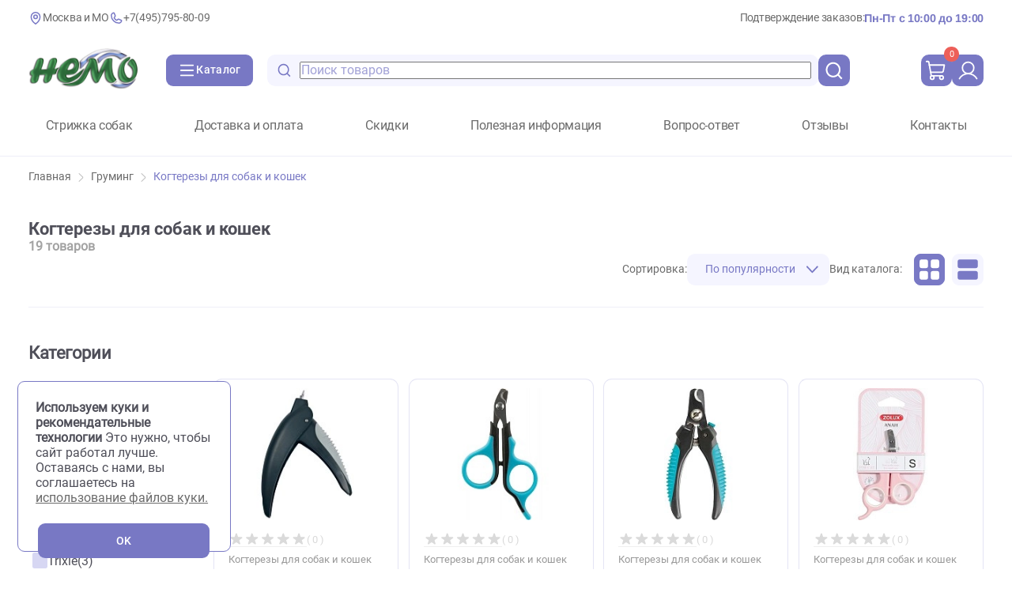

--- FILE ---
content_type: text/html
request_url: https://www.zoonemo.ru/shop/products/9241/
body_size: 59679
content:

<!DOCTYPE html>
<html lang="ru">

<head itemscope itemtype="https://schema.org/WPHeader">
    <title itemprop="name">Когтерезы для собак и кошек купить в интернет зоомагазине Немо с доставкой по Москве и РФ</title>
    <script async defer src="/local/templates/.default/js/jquery3-1-1.min.js" data-skip-moving="true"></script>
        <link rel="stylesheet" href="/local/templates/design2023/assets/css/style.css" media="print" onload="this.media='all';this.onload=null;">
    <meta http-equiv="Content-Type" content="text/html; charset=UTF-8" />
<meta name="robots" content="index, follow" />
<meta name="description" content="Когтерезы для собак и кошек по привлекательным ценам. Большой ассортимент. Выгодные цены. Интернет-зоомагазин &quot;Немо&quot; ☎ +7 (495) 795-80-09" />
<script type="text/javascript" data-skip-moving="true">(function(w, d) {var v = w.frameCacheVars = {'CACHE_MODE':'HTMLCACHE','storageBlocks':[],'dynamicBlocks':{'callback-modal':'6fd9c7a3ec23'},'AUTO_UPDATE':true,'AUTO_UPDATE_TTL':'120','version':'2'};var inv = false;if (v.AUTO_UPDATE === false){if (v.AUTO_UPDATE_TTL && v.AUTO_UPDATE_TTL > 0){var lm = Date.parse(d.lastModified);if (!isNaN(lm)){var td = new Date().getTime();if ((lm + v.AUTO_UPDATE_TTL * 1000) >= td){w.frameRequestStart = false;w.preventAutoUpdate = true;return;}inv = true;}}else{w.frameRequestStart = false;w.preventAutoUpdate = true;return;}}var r = w.XMLHttpRequest ? new XMLHttpRequest() : (w.ActiveXObject ? new w.ActiveXObject("Microsoft.XMLHTTP") : null);if (!r) { return; }w.frameRequestStart = true;var m = v.CACHE_MODE; var l = w.location; var x = new Date().getTime();var q = "?bxrand=" + x + (l.search.length > 0 ? "&" + l.search.substring(1) : "");var u = l.protocol + "//" + l.host + l.pathname + q;r.open("GET", u, true);r.setRequestHeader("BX-ACTION-TYPE", "get_dynamic");r.setRequestHeader("X-Bitrix-Composite", "get_dynamic");r.setRequestHeader("BX-CACHE-MODE", m);r.setRequestHeader("BX-CACHE-BLOCKS", v.dynamicBlocks ? JSON.stringify(v.dynamicBlocks) : "");if (inv){r.setRequestHeader("BX-INVALIDATE-CACHE", "Y");}try { r.setRequestHeader("BX-REF", d.referrer || "");} catch(e) {}if (m === "APPCACHE"){r.setRequestHeader("BX-APPCACHE-PARAMS", JSON.stringify(v.PARAMS));r.setRequestHeader("BX-APPCACHE-URL", v.PAGE_URL ? v.PAGE_URL : "");}r.onreadystatechange = function() {if (r.readyState != 4) { return; }var a = r.getResponseHeader("BX-RAND");var b = w.BX && w.BX.frameCache ? w.BX.frameCache : false;if (a != x || !((r.status >= 200 && r.status < 300) || r.status === 304 || r.status === 1223 || r.status === 0)){var f = {error:true, reason:a!=x?"bad_rand":"bad_status", url:u, xhr:r, status:r.status};if (w.BX && w.BX.ready && b){BX.ready(function() {setTimeout(function(){BX.onCustomEvent("onFrameDataRequestFail", [f]);}, 0);});}w.frameRequestFail = f;return;}if (b){b.onFrameDataReceived(r.responseText);if (!w.frameUpdateInvoked){b.update(false);}w.frameUpdateInvoked = true;}else{w.frameDataString = r.responseText;}};r.send();var p = w.performance;if (p && p.addEventListener && p.getEntries && p.setResourceTimingBufferSize){var e = 'resourcetimingbufferfull';var h = function() {if (w.BX && w.BX.frameCache && w.BX.frameCache.frameDataInserted){p.removeEventListener(e, h);}else {p.setResourceTimingBufferSize(p.getEntries().length + 50);}};p.addEventListener(e, h);}})(window, document);</script>
<script type="text/javascript" data-skip-moving="true">(function(w, d, n) {var cl = "bx-core";var ht = d.documentElement;var htc = ht ? ht.className : undefined;if (htc === undefined || htc.indexOf(cl) !== -1){return;}var ua = n.userAgent;if (/(iPad;)|(iPhone;)/i.test(ua)){cl += " bx-ios";}else if (/Windows/i.test(ua)){cl += ' bx-win';}else if (/Macintosh/i.test(ua)){cl += " bx-mac";}else if (/Linux/i.test(ua) && !/Android/i.test(ua)){cl += " bx-linux";}else if (/Android/i.test(ua)){cl += " bx-android";}cl += (/(ipad|iphone|android|mobile|touch)/i.test(ua) ? " bx-touch" : " bx-no-touch");cl += w.devicePixelRatio && w.devicePixelRatio >= 2? " bx-retina": " bx-no-retina";var ieVersion = -1;if (/AppleWebKit/.test(ua)){cl += " bx-chrome";}else if (/Opera/.test(ua)){cl += " bx-opera";}else if (/Firefox/.test(ua)){cl += " bx-firefox";}ht.className = htc ? htc + " " + cl : cl;})(window, document, navigator);</script>


<link href="/bitrix/js/ui/design-tokens/dist/ui.design-tokens.min.css?167784071022029" type="text/css"  rel="stylesheet" />
<link href="/bitrix/js/ui/fonts/opensans/ui.font.opensans.min.css?16778406472320" type="text/css"  rel="stylesheet" />
<link href="/bitrix/js/main/popup/dist/main.popup.bundle.min.css?176102381726598" type="text/css"  rel="stylesheet" />
<link href="/bitrix/cache/css/s1/design2023/page_44c0bc87896705fd54b62264056bf606/page_44c0bc87896705fd54b62264056bf606_v1.css?176102391226817" type="text/css"  rel="stylesheet" />
<link href="/bitrix/cache/css/s1/design2023/template_fe9ee04113c15150e65161d9e7e384f6/template_fe9ee04113c15150e65161d9e7e384f6_v1.css?1765341880251276" type="text/css"  data-template-style="true" rel="stylesheet" />







<link rel="icon" href="/local/templates/.default/img/fav.png" type="image/png">
<link rel="icon" href="/local/templates/.default/img/fav.svg" type="image/svg+xml">
<meta name="viewport" content="width=device-width, initial-scale=1.0" />
     
<!-- Yandex.Metrika counter -->
<script type="text/javascript" data-skip-moving="true" >
   (function(m,e,t,r,i,k,a){m[i]=m[i]||function(){(m[i].a=m[i].a||[]).push(arguments)};
   m[i].l=1*new Date();
   for (var j = 0; j < document.scripts.length; j++) {if (document.scripts[j].src === r) { return; }}
   k=e.createElement(t),a=e.getElementsByTagName(t)[0],k.async=1,k.src=r,a.parentNode.insertBefore(k,a)})
   (window, document, "script", "https://mc.yandex.ru/metrika/tag.js", "ym");

   ym(21199375, "init", {
        clickmap:true,
        trackLinks:true,
        accurateTrackBounce:true,
        ecommerce:"dataLayer"
   });
</script>
<noscript><div><img src="https://mc.yandex.ru/watch/21199375" style="position:absolute; left:-9999px;" alt="" /></div></noscript>
<!-- /Yandex.Metrika counter -->
    </head>
<body>
    
        <script type="application/ld+json" defer>
        {
            "@context": "https://schema.org",
            "@type": "Organization",
            "name": "Zoonemo",
            "alternateName": "Зоомагазин Немо",
            "url": "https://www.zoonemo.ru/",
            "logo": "https://www.zoonemo.ru/local/templates/.default/img/logo_extend.png",
            "contactPoint": [{
                    "@type": "ContactPoint",
                    "telephone": "+7(926)216-66-80",
                    "contactType": "customer service",
                    "areaServed": "RU",
                    "availableLanguage": "Russian"
                },
                {
                    "@type": "ContactPoint",
                    "telephone": "+7(495)682-40-60",
                    "contactType": "customer service",
                    "areaServed": "RU",
                    "availableLanguage": "Russian"
                },
                {
                    "@type": "ContactPoint",
                    "telephone": "+7(499)168-63-24",
                    "contactType": "customer service",
                    "areaServed": "RU",
                    "availableLanguage": "Russian"
                },
                {
                    "@type": "ContactPoint",
                    "telephone": "+7(499)373-94-93",
                    "contactType": "customer service",
                    "areaServed": "RU",
                    "availableLanguage": "Russian"
                }
            ]
        }
    </script>
      
    <main class="catalogue-page">

        <header>

            
<div class="hiding-container">
    <address>

        <div class="address-info">
            <div>
                <div class="logo-container"><a aria-label="Главная" href="/">
                        <img alt="logo" src="/local/templates/design2023/assets/img/svg/logo-big.png" />
                    </a></div><svg width="24" height="24" viewBox="0 0 24 24" fill="none" xmlns="http://www.w3.org/2000/svg">
                    <path d="M12 12.75C13.6569 12.75 15 11.4069 15 9.75C15 8.09315 13.6569 6.75 12 6.75C10.3431 6.75 9 8.09315 9 9.75C9 11.4069 10.3431 12.75 12 12.75Z" stroke="#7979C5" stroke-width="2" stroke-linecap="round" stroke-linejoin="round" />
                    <path d="M19.5 9.75C19.5 16.5 12 21.75 12 21.75C12 21.75 4.5 16.5 4.5 9.75C4.5 7.76088 5.29018 5.85322 6.6967 4.4467C8.10322 3.04018 10.0109 2.25 12 2.25C13.9891 2.25 15.8968 3.04018 17.3033 4.4467C18.7098 5.85322 19.5 7.76088 19.5 9.75V9.75Z" stroke="#7979C5" stroke-width="2" stroke-linecap="round" stroke-linejoin="round" />
                </svg>
                <a href="#">Москва и МО</a>
            </div>

            <div class="telephone"><svg width="24" height="24" viewBox="0 0 24 24" fill="none" xmlns="http://www.w3.org/2000/svg">
                    <path d="M8.66965 11.7014C9.44762 13.2919 10.7369 14.5753 12.3309 15.346C12.4475 15.4013 12.5765 15.4252 12.7052 15.4155C12.8339 15.4058 12.9579 15.3627 13.0648 15.2905L15.4119 13.7254C15.5157 13.6562 15.6352 13.6139 15.7594 13.6025C15.8837 13.5911 16.0088 13.6109 16.1235 13.66L20.5144 15.5419C20.6636 15.6052 20.7881 15.7154 20.8693 15.8556C20.9504 15.9959 20.9838 16.1588 20.9643 16.3197C20.8255 17.4057 20.2956 18.4039 19.4739 19.1273C18.6521 19.8508 17.5948 20.2499 16.5 20.25C13.1185 20.25 9.87548 18.9067 7.48439 16.5156C5.0933 14.1245 3.75 10.8815 3.75 7.49997C3.75006 6.40513 4.14918 5.34786 4.87264 4.5261C5.5961 3.70435 6.59428 3.17448 7.68028 3.03569C7.84117 3.01622 8.00403 3.04956 8.14432 3.1307C8.28461 3.21183 8.39473 3.33636 8.4581 3.48552L10.3416 7.88032C10.3903 7.994 10.4101 8.11796 10.3994 8.24116C10.3886 8.36436 10.3475 8.48299 10.2798 8.58647L8.72011 10.9696C8.64912 11.0768 8.60716 11.2006 8.59831 11.3288C8.58947 11.4571 8.61405 11.5855 8.66965 11.7014V11.7014Z" stroke="#7979C5" stroke-width="2" stroke-linecap="round" stroke-linejoin="round" />
                </svg>

                        <a href="tel:84957958009" class="tel">+7(495)795-80-09</a>

            </div>       
        </div>

        <div class="order-info">
            <span>

                Подтверждение заказов:
            </span>
            <span class="emphasis">

                Пн-Пт с 10:00 до 19:00
            </span>
        </div>



    </address>
    <div class="controls">
        <div class="logo-container">
            <a href="/">
                <img alt="logo" src="/local/templates/design2023/assets/img/svg/logo-big.png" />
            </a>
        </div>
        <button id="desktop" aria-label="Каталог" onclick="toggleHeaderMenu(event)" class="catalogue-button buttons">

            <svg width="26" height="24" viewBox="0 0 26 24" fill="none" xmlns="http://www.w3.org/2000/svg">
                <g clip-path="url(#clip0_567_11237)">
                    <rect x="3.25" y="4" width="19.5" height="2" rx="1" fill="white" />
                    <rect x="3.25" y="11" width="19.5" height="2" rx="1" fill="white" />
                    <rect x="3.25" y="18" width="19.5" height="2" rx="1" fill="white" />
                </g>
                <defs>
                    <clipPath id="clip0_567_11237">
                        <rect width="26" height="24" rx="12" fill="white" />
                    </clipPath>
                </defs>
            </svg>

            <span>Каталог</span>

        </button>
        <div class="searchbar">

            <div class="controls" id="search_controls">
                	<div id="title-search" style="width: 100%;">
        <div class="search_backdrop"></div>
        <form class="searchbar-form" action="/shop/" method="get" id="searchbar-form">
            <button aria-label="search-disabled" type="submit" form="searchbar-form" class="search"><svg width="32" height="32"
                                                                                                         viewBox="0 0 32 32" fill="none" xmlns="http://www.w3.org/2000/svg">
                    <path
                            d="M22.9398 21.2693L28 26.3282L26.3282 28L21.2693 22.9398C19.3869 24.4488 17.0456 25.2696 14.6331 25.2661C8.76361 25.2661 4 20.5025 4 14.6331C4 8.76361 8.76361 4 14.6331 4C20.5025 4 25.2661 8.76361 25.2661 14.6331C25.2696 17.0456 24.4488 19.3869 22.9398 21.2693ZM20.5699 20.3926C22.0692 18.8507 22.9066 16.7838 22.9032 14.6331C22.9032 10.0632 19.2017 6.3629 14.6331 6.3629C10.0632 6.3629 6.3629 10.0632 6.3629 14.6331C6.3629 19.2017 10.0632 22.9032 14.6331 22.9032C16.7838 22.9066 18.8507 22.0692 20.3926 20.5699L20.5699 20.3926V20.3926Z"
                            fill="white" />
                </svg>
            </button>

            <input class="additional"  id="title-search-input"name="q" type="text" autocomplete="off" placeholder="Поиск товаров"  value="">



            <button aria-label="search" type="button" class="svg-container search-mobile"
                    onclick="clearSearch()"><svg width="32" height="32" viewBox="0 0 32 32" fill="none"
                                                 xmlns="http://www.w3.org/2000/svg">
                    <path
                            d="M22.9398 21.2693L28 26.3282L26.3282 28L21.2693 22.9398C19.3869 24.4488 17.0456 25.2696 14.6331 25.2661C8.76361 25.2661 4 20.5025 4 14.6331C4 8.76361 8.76361 4 14.6331 4C20.5025 4 25.2661 8.76361 25.2661 14.6331C25.2696 17.0456 24.4488 19.3869 22.9398 21.2693ZM20.5699 20.3926C22.0692 18.8507 22.9066 16.7838 22.9032 14.6331C22.9032 10.0632 19.2017 6.3629 14.6331 6.3629C10.0632 6.3629 6.3629 10.0632 6.3629 14.6331C6.3629 19.2017 10.0632 22.9032 14.6331 22.9032C16.7838 22.9066 18.8507 22.0692 20.3926 20.5699L20.5699 20.3926V20.3926Z"
                            fill="white" />
                </svg>
            </button>
            <button aria-label="clear" type="button" class="svg-container close" onclick="clearSearch()"><svg
                        width="24" height="24" viewBox="0 0 24 24" fill="none" xmlns="http://www.w3.org/2000/svg">
                    <g clip-path="url(#clip0_479_9497)">
                        <path d="M19.9501 3.6001L3.6001 19.9501" stroke="#7979C5" stroke-width="1.8"
                              stroke-linecap="round" stroke-linejoin="round" />
                        <path d="M19.9501 19.9501L3.6001 3.6001" stroke="#7979C5" stroke-width="1.8"
                              stroke-linecap="round" stroke-linejoin="round" />
                    </g>
                    <defs>
                        <clipPath id="clip0_479_9497">
                            <rect width="24" height="24" fill="white" />
                        </clipPath>
                    </defs>
                </svg>
            </button>
        </form>
        	</div>
                <button aria-label="search" type="submit" form="searchbar-form" id="buttonActiveSearch" class="icon-button search"><svg width="32" height="32" viewBox="0 0 32 32" fill="none" xmlns="http://www.w3.org/2000/svg">
                        <path d="M22.9398 21.2693L28 26.3282L26.3282 28L21.2693 22.9398C19.3869 24.4488 17.0456 25.2696 14.6331 25.2661C8.76361 25.2661 4 20.5025 4 14.6331C4 8.76361 8.76361 4 14.6331 4C20.5025 4 25.2661 8.76361 25.2661 14.6331C25.2696 17.0456 24.4488 19.3869 22.9398 21.2693ZM20.5699 20.3926C22.0692 18.8507 22.9066 16.7838 22.9032 14.6331C22.9032 10.0632 19.2017 6.3629 14.6331 6.3629C10.0632 6.3629 6.3629 10.0632 6.3629 14.6331C6.3629 19.2017 10.0632 22.9032 14.6331 22.9032C16.7838 22.9066 18.8507 22.0692 20.3926 20.5699L20.5699 20.3926V20.3926Z" fill="white" />
                    </svg>
                </button>
            </div>
        </div>
        <div class="cart-and-profile">

            
<div id="bxdynamic_callback-modal_start" style="display:none"></div><div>Загрузка формы</div>
<div id="bxdynamic_callback-modal_end" style="display:none"></div>
        </div>
    </div>
</div>

    <div class="nav-container">
        <nav class="header-nav">
                            <span>
                    <a href="/dogGrooming/">Стрижка собак</a>
                </span>
                            <span>
                    <a href="/delivery/">Доставка и оплата</a>
                </span>
                            <span>
                    <a href="/actions/">Скидки</a>
                </span>
                            <span>
                    <a href="/articles/">Полезная информация</a>
                </span>
                            <span>
                    <a href="/faq/">Вопрос-ответ</a>
                </span>
                            <span>
                    <a href="/reviews/">Отзывы</a>
                </span>
                            <span>
                    <a href="/contacts/">Контакты</a>
                </span>
                    </nav>
    </div>
    

        </header>

        <div itemscope itemtype="http://schema.org/BreadcrumbList" class="breadcrumbs-container"><a href="/" title="Главная" itemprop="itemListElement" itemscope
        itemtype="https://schema.org/ListItem" class="entry subtle"><meta itemprop="position" content="1"><meta itemprop="name" content="Главная">
        <meta itemprop="item" content="https://www.zoonemo.ru/">Главная <div class="svg-container">
    <svg width="8" height="13" viewBox="0 0 8 13" fill="none" xmlns="http://www.w3.org/2000/svg">
    <path d="M1 12.5L7 6.5L1 0.5" stroke="#999999" stroke-linecap="round" stroke-linejoin="round"></path>
    </svg></div></a><a href="/shop/products/9127/" title="Груминг" itemprop="itemListElement" itemscope
        itemtype="https://schema.org/ListItem" class="entry subtle"><meta itemprop="position" content="1"><meta itemprop="name" content="Груминг">
        <meta itemprop="item" content="https://www.zoonemo.ru/shop/products/9127/">Груминг <div class="svg-container">
    <svg width="8" height="13" viewBox="0 0 8 13" fill="none" xmlns="http://www.w3.org/2000/svg">
    <path d="M1 12.5L7 6.5L1 0.5" stroke="#999999" stroke-linecap="round" stroke-linejoin="round"></path>
    </svg></div></a><a href="" title="Когтерезы для собак и кошек" itemprop="itemListElement" itemscope
        itemtype="https://schema.org/ListItem" class="entry current subtle"><meta itemprop="position" content="1"><meta itemprop="name" content="Когтерезы для собак и кошек">
        <meta itemprop="item" content="https://www.zoonemo.ru">Когтерезы для собак и кошек <div class="svg-container">
    <svg width="8" height="13" viewBox="0 0 8 13" fill="none" xmlns="http://www.w3.org/2000/svg">
    <path d="M1 12.5L7 6.5L1 0.5" stroke="#999999" stroke-linecap="round" stroke-linejoin="round"></path>
    </svg></div></a></div>
        <section class="desktop-header-menu">

            
    <div class="header-menu-container">
    <nav class="categories">
                    <a href="/shop/products/9038/" class="category" id="cats" onmouseenter="hoverHandler(event, 'cats')" onmouseleave="hoverHandler(event, '')">
                <div class="svg-container">

                                            <img src="/local/templates/design2023/assets/img/svg/categories/cat-small.svg" alt="Изображение svg 'Кошки'">
                    
                </div>

                <span>Кошки</span>

                <img src="/local/templates/design2023/assets/img/svg/arrow.svg" alt="" width="24px" height="24px">
            </a>
                    <a href="/shop/products/9039/" class="category" id="dogs" onmouseenter="hoverHandler(event, 'dogs')" onmouseleave="hoverHandler(event, '')">
                <div class="svg-container">

                                            <img src="/local/templates/design2023/assets/img/svg/categories/dog-small.svg" alt="Изображение svg 'Собаки '">
                    
                </div>

                <span>Собаки </span>

                <img src="/local/templates/design2023/assets/img/svg/arrow.svg" alt="" width="24px" height="24px">
            </a>
                    <a href="/shop/products/9033/" class="category" id="birds" onmouseenter="hoverHandler(event, 'birds')" onmouseleave="hoverHandler(event, '')">
                <div class="svg-container">

                                            <img src="/local/templates/design2023/assets/img/svg/categories/bird.svg" alt="Изображение svg 'Птицы'">
                    
                </div>

                <span>Птицы</span>

                <img src="/local/templates/design2023/assets/img/svg/arrow.svg" alt="" width="24px" height="24px">
            </a>
                    <a href="/shop/products/9035/" class="category" id="fish" onmouseenter="hoverHandler(event, 'fish')" onmouseleave="hoverHandler(event, '')">
                <div class="svg-container">

                                            <img src="/local/templates/design2023/assets/img/svg/categories/fish-small.svg" alt="Изображение svg 'Аквариумистика'">
                    
                </div>

                <span>Аквариумистика</span>

                <img src="/local/templates/design2023/assets/img/svg/arrow.svg" alt="" width="24px" height="24px">
            </a>
                    <a href="/shop/products/9037/" class="category" id="lizards" onmouseenter="hoverHandler(event, 'lizards')" onmouseleave="hoverHandler(event, '')">
                <div class="svg-container">

                                            <img src="/local/templates/design2023/assets/img/svg/categories/lizard.svg" alt="Изображение svg 'Террариумистика'">
                    
                </div>

                <span>Террариумистика</span>

                <img src="/local/templates/design2023/assets/img/svg/arrow.svg" alt="" width="24px" height="24px">
            </a>
                    <a href="/shop/products/9034/" class="category" id="farm" onmouseenter="hoverHandler(event, 'farm')" onmouseleave="hoverHandler(event, '')">
                <div class="svg-container">

                                            <img src="/local/templates/design2023/assets/img/svg/categories/mouse.svg" alt="Изображение svg 'Мелкие животные'">
                    
                </div>

                <span>Мелкие животные</span>

                <img src="/local/templates/design2023/assets/img/svg/arrow.svg" alt="" width="24px" height="24px">
            </a>
                    <a href="/shop/products/9040/" class="category" id="healthcare" onmouseenter="hoverHandler(event, 'healthcare')" onmouseleave="hoverHandler(event, '')">
                <div class="svg-container">

                                            <img src="/local/templates/design2023/assets/img/svg/categories/pill-small.svg" alt="Изображение svg 'Аптека'">
                    
                </div>

                <span>Аптека</span>

                <img src="/local/templates/design2023/assets/img/svg/arrow.svg" alt="" width="24px" height="24px">
            </a>
                    <a href="/shop/products/9036/" class="category" id="pond" onmouseenter="hoverHandler(event, 'pond')" onmouseleave="hoverHandler(event, '')">
                <div class="svg-container">

                                            <img src="/local/templates/design2023/assets/img/svg/categories/seaweed.svg" alt="Изображение svg 'Пруд'">
                    
                </div>

                <span>Пруд</span>

                <img src="/local/templates/design2023/assets/img/svg/arrow.svg" alt="" width="24px" height="24px">
            </a>
                    <a href="/shop/products/9126/" class="category" id="biota" onmouseenter="hoverHandler(event, 'biota')" onmouseleave="hoverHandler(event, '')">
                <div class="svg-container">

                                            <img src="/local/templates/design2023/assets/img/svg/categories/butterfly.svg" alt="Изображение svg 'Флора и Фауна'">
                    
                </div>

                <span>Флора и Фауна</span>

                <img src="/local/templates/design2023/assets/img/svg/arrow.svg" alt="" width="24px" height="24px">
            </a>
                    <a href="/shop/products/9127/" class="category" id="grooming" onmouseenter="hoverHandler(event, 'grooming')" onmouseleave="hoverHandler(event, '')">
                <div class="svg-container">

                                            <img src="/local/templates/design2023/assets/img/svg/categories/grooming.svg" alt="Изображение svg 'Все для груминга'">
                    
                </div>

                <span>Все для груминга</span>

                <img src="/local/templates/design2023/assets/img/svg/arrow.svg" alt="" width="24px" height="24px">
            </a>
        
    </nav>

            <div id="cats" data-category-id="cats" class="section-content">
            <div class="section-header headings">
                Кошки            </div>

            <!-- <div class="brands-container">
                <div class="brands">


                    <div class="brand">
                        <input hidden disabled type="checkbox" value="sylvania" name="c" />
                        <a>
                            <img alt="sylvania" src="/local/templates/design2023/assets/img/svg/trademarks/sylvania.jpg" />
                        </a>
                        <div class="brand-name">
                            Sylvania
                        </div>
                    </div>


                    <div class="brand">
                        <input hidden disabled type="checkbox" value="aa_aquarium_" name="c" />
                        <a>
                            <img alt="aa-aquariums" src="/local/templates/design2023/assets/img/svg/trademarks/aa-aquariums.jpg" />
                        </a>
                        <div class="brand-name">
                            AA-Aquarium
                        </div>
                    </div>



                    <div class="brand">
                        <input hidden disabled type="checkbox" value="jebo" name="c" />
                        <a>
                            <img alt="jebo" src="/local/templates/design2023/assets/img/svg/trademarks/jebo.png" />
                        </a>
                        <div class="brand-name">
                            Jebo
                        </div>
                    </div>



                    <div class="brand">
                        <input hidden disabled type="checkbox" value="juwel" name="c" />
                        <a>
                            <img alt="juwel" src="/local/templates/design2023/assets/img/svg/trademarks/juwel.png" />
                        </a>
                        <div class="brand-name">
                            Juwel
                        </div>
                    </div>



                    <div class="brand">
                        <input hidden disabled type="checkbox" value="karlie" name="c" />
                        <a>
                            <img alt="karlie" src="/local/templates/design2023/assets/img/svg/trademarks/karlie.png" />
                        </a>
                        <div class="brand-name">
                            Karlie
                        </div>
                    </div>

                </div>
                <a href="/brands/?brand=ALL">
                    <div class="svg-container">
                        <svg width="44" height="44" viewBox="0 0 44 44" fill="none" xmlns="http://www.w3.org/2000/svg">
                            <circle cx="22" cy="22" r="22" fill="#E1E2FF" />
                            <path d="M19.8008 14.6665L27.1341 21.9998L19.8008 29.3332" stroke="#7979C5" stroke-width="2" stroke-linecap="round" stroke-linejoin="round" />
                        </svg>

                    </div>
                </a>
            </div> -->

            <div class="category-container">
                <div class="grid-container">

                                            <ul class="sub-category">

                            <li class="additional">
                                <a href="/shop/products/9145/">Корм сухой</a>
                            </li>

                                                            <li class="additional">
                                    <a href="/shop/products/9427/">Для котят</a>
                                </li>
                                                            <li class="additional">
                                    <a href="/shop/products/9426/">Для взрослых кошек</a>
                                </li>
                                                            <li class="additional">
                                    <a href="/shop/products/9213/">Для кастрированных, сеньор, лайт</a>
                                </li>
                                                            <li class="additional">
                                    <a href="/shop/products/9384/">Корм по породам, для крупных кошек</a>
                                </li>
                            
                        </ul>
                                            <ul class="sub-category">

                            <li class="additional">
                                <a href="/shop/products/9070/">Консервы, влажный корм</a>
                            </li>

                                                            <li class="additional">
                                    <a href="/shop/products/9115/">Для котят</a>
                                </li>
                                                            <li class="additional">
                                    <a href="/shop/products/9193/">Для стерилизованных, кастрированных, сеньор, облегченный </a>
                                </li>
                                                            <li class="additional">
                                    <a href="/shop/products/9247/">Повседневный корм</a>
                                </li>
                            
                        </ul>
                                            <ul class="sub-category">

                            <li class="additional">
                                <a href="/shop/products/9071/">Лечебные корма</a>
                            </li>

                                                            <li class="additional">
                                    <a href="/shop/products/9196/">Диета в период выздоровления</a>
                                </li>
                                                            <li class="additional">
                                    <a href="/shop/products/9249/">Диета для кастрированных и стерилизованных</a>
                                </li>
                                                            <li class="additional">
                                    <a href="/shop/products/9248/">Диета для котят и стареющих кошек</a>
                                </li>
                                                            <li class="additional">
                                    <a href="/shop/products/9250/">Диета для суставов, заболевание сердца</a>
                                </li>
                                                            <li class="additional">
                                    <a href="/shop/products/9195/">Диета ЖКТ, аллергия, коррекция веса, диабет</a>
                                </li>
                                                            <li class="additional">
                                    <a href="/shop/products/9194/">Диета при МКБ, почки, зубная полость, печень</a>
                                </li>
                            
                        </ul>
                                            <ul class="sub-category">

                            <li class="additional">
                                <a href="/shop/products/9142/">Лакомства для кошек</a>
                            </li>

                            
                        </ul>
                                            <ul class="sub-category">

                            <li class="additional">
                                <a href="/shop/products/9074/">Миски, поилки для кошек</a>
                            </li>

                                                            <li class="additional">
                                    <a href="/shop/products/9376/">Интерактивные миски</a>
                                </li>
                                                            <li class="additional">
                                    <a href="/shop/products/9252/">Керамические миски</a>
                                </li>
                                                            <li class="additional">
                                    <a href="/shop/products/9257/">Контейнеры, коврики</a>
                                </li>
                                                            <li class="additional">
                                    <a href="/shop/products/9253/">Металлические миски</a>
                                </li>
                                                            <li class="additional">
                                    <a href="/shop/products/9254/">Миски автомат, в дорогу</a>
                                </li>
                                                            <li class="additional">
                                    <a href="/shop/products/9255/">Миски на подставке</a>
                                </li>
                                                            <li class="additional">
                                    <a href="/shop/products/9457/">Питьевые фонтанчики для кошек</a>
                                </li>
                                                            <li class="additional">
                                    <a href="/shop/products/9256/">Пластиковые миски для кошек</a>
                                </li>
                            
                        </ul>
                                            <ul class="sub-category">

                            <li class="additional">
                                <a href="/shop/products/9141/">Лотки, биотуалеты, аксессуары</a>
                            </li>

                            
                        </ul>
                                            <ul class="sub-category">

                            <li class="additional">
                                <a href="/shop/products/9228/">Наполнители, присыпки</a>
                            </li>

                            
                        </ul>
                                            <ul class="sub-category">

                            <li class="additional">
                                <a href="/shop/products/9321/">Гигиена и поддержание чистоты для кошек</a>
                            </li>

                            
                        </ul>
                                            <ul class="sub-category">

                            <li class="additional">
                                <a href="/shop/products/9322/">Коррекция поведения кошек</a>
                            </li>

                            
                        </ul>
                                            <ul class="sub-category">

                            <li class="additional">
                                <a href="/shop/products/9320/">Шампуни, кондиционеры для кошек</a>
                            </li>

                            
                        </ul>
                                            <ul class="sub-category">

                            <li class="additional">
                                <a href="/shop/products/9323/">Расчески, когтерезы для кошек</a>
                            </li>

                            
                        </ul>
                                            <ul class="sub-category">

                            <li class="additional">
                                <a href="/shop/products/9227/">Витамины, подкормки, витаминные лакомства для кошек</a>
                            </li>

                            
                        </ul>
                                            <ul class="sub-category">

                            <li class="additional">
                                <a href="/shop/products/9230/">Вывод шерсти</a>
                            </li>

                            
                        </ul>
                                            <ul class="sub-category">

                            <li class="additional">
                                <a href="/shop/products/9072/">Дома, лежаки, когтеточки</a>
                            </li>

                                                            <li class="additional">
                                    <a href="/shop/products/9197/">Дома-когтеточки, комплексы для кошек</a>
                                </li>
                                                            <li class="additional">
                                    <a href="/shop/products/9251/">Когтеточки для кошек</a>
                                </li>
                                                            <li class="additional">
                                    <a href="/shop/products/9375/">Лежаки, домики</a>
                                </li>
                                                            <li class="additional">
                                    <a href="/shop/products/9198/">Тоннели, гамаки, норы для кошек</a>
                                </li>
                            
                        </ul>
                                            <ul class="sub-category">

                            <li class="additional">
                                <a href="/shop/products/9143/">Игрушки для кошек</a>
                            </li>

                                                            <li class="additional">
                                    <a href="/shop/products/9271/">Занимательные</a>
                                </li>
                                                            <li class="additional">
                                    <a href="/shop/products/9266/">Игрушки</a>
                                </li>
                                                            <li class="additional">
                                    <a href="/shop/products/9267/">Кошачья мята + Ментол</a>
                                </li>
                                                            <li class="additional">
                                    <a href="/shop/products/9269/">Мыши</a>
                                </li>
                                                            <li class="additional">
                                    <a href="/shop/products/9272/">Мячики</a>
                                </li>
                                                            <li class="additional">
                                    <a href="/shop/products/9273/">На веревке</a>
                                </li>
                                                            <li class="additional">
                                    <a href="/shop/products/9270/">На подставке + заводные</a>
                                </li>
                                                            <li class="additional">
                                    <a href="/shop/products/9274/">Сизаль</a>
                                </li>
                                                            <li class="additional">
                                    <a href="/shop/products/9268/">Удочки + Дразнилки</a>
                                </li>
                            
                        </ul>
                                            <ul class="sub-category">

                            <li class="additional">
                                <a href="/shop/products/9073/">Переноски, аксессуары</a>
                            </li>

                            
                        </ul>
                                            <ul class="sub-category">

                            <li class="additional">
                                <a href="/shop/products/9144/">Дверцы и сетки для кошек</a>
                            </li>

                            
                        </ul>
                                            <ul class="sub-category">

                            <li class="additional">
                                <a href="/shop/products/9229/">Ошейники, шлейки для кошек</a>
                            </li>

                            
                        </ul>
                    
                </div>
            </div>
         </div>
        
            <div id="dogs" data-category-id="dogs" class="section-content">
            <div class="section-header headings">
                Собаки             </div>

            <!-- <div class="brands-container">
                <div class="brands">


                    <div class="brand">
                        <input hidden disabled type="checkbox" value="sylvania" name="c" />
                        <a>
                            <img alt="sylvania" src="/local/templates/design2023/assets/img/svg/trademarks/sylvania.jpg" />
                        </a>
                        <div class="brand-name">
                            Sylvania
                        </div>
                    </div>


                    <div class="brand">
                        <input hidden disabled type="checkbox" value="aa_aquarium_" name="c" />
                        <a>
                            <img alt="aa-aquariums" src="/local/templates/design2023/assets/img/svg/trademarks/aa-aquariums.jpg" />
                        </a>
                        <div class="brand-name">
                            AA-Aquarium
                        </div>
                    </div>



                    <div class="brand">
                        <input hidden disabled type="checkbox" value="jebo" name="c" />
                        <a>
                            <img alt="jebo" src="/local/templates/design2023/assets/img/svg/trademarks/jebo.png" />
                        </a>
                        <div class="brand-name">
                            Jebo
                        </div>
                    </div>



                    <div class="brand">
                        <input hidden disabled type="checkbox" value="juwel" name="c" />
                        <a>
                            <img alt="juwel" src="/local/templates/design2023/assets/img/svg/trademarks/juwel.png" />
                        </a>
                        <div class="brand-name">
                            Juwel
                        </div>
                    </div>



                    <div class="brand">
                        <input hidden disabled type="checkbox" value="karlie" name="c" />
                        <a>
                            <img alt="karlie" src="/local/templates/design2023/assets/img/svg/trademarks/karlie.png" />
                        </a>
                        <div class="brand-name">
                            Karlie
                        </div>
                    </div>

                </div>
                <a href="/brands/?brand=ALL">
                    <div class="svg-container">
                        <svg width="44" height="44" viewBox="0 0 44 44" fill="none" xmlns="http://www.w3.org/2000/svg">
                            <circle cx="22" cy="22" r="22" fill="#E1E2FF" />
                            <path d="M19.8008 14.6665L27.1341 21.9998L19.8008 29.3332" stroke="#7979C5" stroke-width="2" stroke-linecap="round" stroke-linejoin="round" />
                        </svg>

                    </div>
                </a>
            </div> -->

            <div class="category-container">
                <div class="grid-container">

                                            <ul class="sub-category">

                            <li class="additional">
                                <a href="/shop/products/9076/">Сухой корм для собак</a>
                            </li>

                                                            <li class="additional">
                                    <a href="/shop/products/9116/">Сухой корм для щенков</a>
                                </li>
                                                            <li class="additional">
                                    <a href="/shop/products/9117/">Сухой корм для взрослых собак</a>
                                </li>
                                                            <li class="additional">
                                    <a href="/shop/products/9118/">Сухой корм по породам собак</a>
                                </li>
                                                            <li class="additional">
                                    <a href="/shop/products/9121/">Сухой корм для собак 5+, лайт, Sterilised</a>
                                </li>
                                                            <li class="additional">
                                    <a href="/shop/products/9199/">Сухой корм для активных собак</a>
                                </li>
                            
                        </ul>
                                            <ul class="sub-category">

                            <li class="additional">
                                <a href="/shop/products/9079/">Влажный корм для собак, каши</a>
                            </li>

                                                            <li class="additional">
                                    <a href="/shop/products/9123/">Влажный корм для собак</a>
                                </li>
                                                            <li class="additional">
                                    <a href="/shop/products/9203/">Влажный корм для собак старше 6+, лайт, стерилизованные</a>
                                </li>
                                                            <li class="additional">
                                    <a href="/shop/products/9122/">Влажный корм для щенков</a>
                                </li>
                                                            <li class="additional">
                                    <a href="/shop/products/9204/">Каши для собак</a>
                                </li>
                            
                        </ul>
                                            <ul class="sub-category">

                            <li class="additional">
                                <a href="/shop/products/9077/">Лечебные корма для собак</a>
                            </li>

                                                            <li class="additional">
                                    <a href="/shop/products/9449/">В период выздоровления</a>
                                </li>
                                                            <li class="additional">
                                    <a href="/shop/products/9202/">Для функции сердца, восстановление суставов</a>
                                </li>
                                                            <li class="additional">
                                    <a href="/shop/products/9200/">ЖКТ, аллергия, коррекция веса, сахарный диабет</a>
                                </li>
                                                            <li class="additional">
                                    <a href="/shop/products/9201/">При МКБ, почки, ротовая полость, печень</a>
                                </li>
                            
                        </ul>
                                            <ul class="sub-category">

                            <li class="additional">
                                <a href="/shop/products/9328/">Миски, поилки для собак</a>
                            </li>

                                                            <li class="additional">
                                    <a href="/shop/products/9407/">Интерактивные миски для собак</a>
                                </li>
                                                            <li class="additional">
                                    <a href="/shop/products/9403/">Керамические миски для собак</a>
                                </li>
                                                            <li class="additional">
                                    <a href="/shop/products/9401/">Контейнеры, коврики для собак</a>
                                </li>
                                                            <li class="additional">
                                    <a href="/shop/products/9404/">Металлические миски для собак</a>
                                </li>
                                                            <li class="additional">
                                    <a href="/shop/products/9402/">Миски автомат, в дорогу для собак</a>
                                </li>
                                                            <li class="additional">
                                    <a href="/shop/products/9405/">Миски на подставке для собак</a>
                                </li>
                                                            <li class="additional">
                                    <a href="/shop/products/9119/">Питьевые фонтанчики для собак</a>
                                </li>
                                                            <li class="additional">
                                    <a href="/shop/products/9406/">Пластиковые миски для собак</a>
                                </li>
                            
                        </ul>
                                            <ul class="sub-category">

                            <li class="additional">
                                <a href="/shop/products/9078/">Лакомства для собак, щенков</a>
                            </li>

                                                            <li class="additional">
                                    <a href="/shop/products/9380/">Выпечка для собак</a>
                                </li>
                                                            <li class="additional">
                                    <a href="/shop/products/9379/">Лакомства для собак</a>
                                </li>
                                                            <li class="additional">
                                    <a href="/shop/products/9259/">Лакомства для щенков</a>
                                </li>
                                                            <li class="additional">
                                    <a href="/shop/products/9381/">Подкормки, приправы</a>
                                </li>
                            
                        </ul>
                                            <ul class="sub-category">

                            <li class="additional">
                                <a href="/shop/products/9231/">Витамины, подкормки, витаминные лакомства для собак</a>
                            </li>

                            
                        </ul>
                                            <ul class="sub-category">

                            <li class="additional">
                                <a href="/shop/products/9232/">Гигиена и поддержание чистоты для собак</a>
                            </li>

                                                            <li class="additional">
                                    <a href="/shop/products/9437/">Пелёнки для собак</a>
                                </li>
                                                            <li class="additional">
                                    <a href="/shop/products/9435/">Подгузники, трусы для собак</a>
                                </li>
                                                            <li class="additional">
                                    <a href="/shop/products/9300/">Салфетки, полотенце для собак</a>
                                </li>
                                                            <li class="additional">
                                    <a href="/shop/products/9396/">Средства гигиены для собак</a>
                                </li>
                                                            <li class="additional">
                                    <a href="/shop/products/9395/">Туалеты, совки, лапомойки для собак</a>
                                </li>
                            
                        </ul>
                                            <ul class="sub-category">

                            <li class="additional">
                                <a href="/shop/products/9233/">Расчески, когтерезы для собак</a>
                            </li>

                            
                        </ul>
                                            <ul class="sub-category">

                            <li class="additional">
                                <a href="/shop/products/9324/">Шампуни, кондиционеры для собак и щенков</a>
                            </li>

                            
                        </ul>
                                            <ul class="sub-category">

                            <li class="additional">
                                <a href="/shop/products/9327/">Коррекция поведения собак</a>
                            </li>

                            
                        </ul>
                                            <ul class="sub-category">

                            <li class="additional">
                                <a href="/shop/products/9325/">Свистки, сумки для лакомств</a>
                            </li>

                            
                        </ul>
                                            <ul class="sub-category">

                            <li class="additional">
                                <a href="/shop/products/9146/">Ошейники, поводки, аксессуары</a>
                            </li>

                                                            <li class="additional">
                                    <a href="/shop/products/9216/">Адресники</a>
                                </li>
                                                            <li class="additional">
                                    <a href="/shop/products/9215/">Брелки</a>
                                </li>
                                                            <li class="additional">
                                    <a href="/shop/products/9283/">Карабины, цепи</a>
                                </li>
                                                            <li class="additional">
                                    <a href="/shop/products/9385/">Комплекты</a>
                                </li>
                                                            <li class="additional">
                                    <a href="/shop/products/9281/">Намордники</a>
                                </li>
                                                            <li class="additional">
                                    <a href="/shop/products/9278/">Ошейники из кожи, эко кожи</a>
                                </li>
                                                            <li class="additional">
                                    <a href="/shop/products/9279/">Ошейники круглые</a>
                                </li>
                                                            <li class="additional">
                                    <a href="/shop/products/9276/">Ошейники нейлон, каучук </a>
                                </li>
                                                            <li class="additional">
                                    <a href="/shop/products/9277/">Ошейники с декором </a>
                                </li>
                                                            <li class="additional">
                                    <a href="/shop/products/9275/">Ошейники строгие, цепи</a>
                                </li>
                                                            <li class="additional">
                                    <a href="/shop/products/9280/">Поводки, водилки</a>
                                </li>
                                                            <li class="additional">
                                    <a href="/shop/products/9214/">Светящиеся ошейники</a>
                                </li>
                                                            <li class="additional">
                                    <a href="/shop/products/9282/">Шлейки</a>
                                </li>
                            
                        </ul>
                                            <ul class="sub-category">

                            <li class="additional">
                                <a href="/shop/products/9234/">Рулетки</a>
                            </li>

                                                            <li class="additional">
                                    <a href="/shop/products/9301/">Аксессуары для рулеток</a>
                                </li>
                                                            <li class="additional">
                                    <a href="/shop/products/9302/">Рулетки для собак до 15 кг</a>
                                </li>
                                                            <li class="additional">
                                    <a href="/shop/products/9303/">Рулетки для собак до 35 кг</a>
                                </li>
                                                            <li class="additional">
                                    <a href="/shop/products/9432/">Рулетки для собак до 60 кг</a>
                                </li>
                            
                        </ul>
                                            <ul class="sub-category">

                            <li class="additional">
                                <a href="/shop/products/9147/">Игрушки для собак</a>
                            </li>

                                                            <li class="additional">
                                    <a href="/shop/products/9284/">Жевательные, с лакомством, с запахом</a>
                                </li>
                                                            <li class="additional">
                                    <a href="/shop/products/9291/">Занимательные</a>
                                </li>
                                                            <li class="additional">
                                    <a href="/shop/products/9286/">Игрушки из винила</a>
                                </li>
                                                            <li class="additional">
                                    <a href="/shop/products/9289/">Из каучука</a>
                                </li>
                                                            <li class="additional">
                                    <a href="/shop/products/9290/">Из неопрена</a>
                                </li>
                                                            <li class="additional">
                                    <a href="/shop/products/9285/">Латексные игрушки</a>
                                </li>
                                                            <li class="additional">
                                    <a href="/shop/products/9288/">Плавающие, светящиеся, тренировочные</a>
                                </li>
                                                            <li class="additional">
                                    <a href="/shop/products/9287/">Текстильные, меховые, из грейфера</a>
                                </li>
                            
                        </ul>
                                            <ul class="sub-category">

                            <li class="additional">
                                <a href="/shop/products/9235/">Одежда, обувь, носки для собак</a>
                            </li>

                                                            <li class="additional">
                                    <a href="/shop/products/9307/">Ботинки</a>
                                </li>
                                                            <li class="additional">
                                    <a href="/shop/products/9304/">Носки</a>
                                </li>
                                                            <li class="additional">
                                    <a href="/shop/products/9459/">Одежда</a>
                                </li>
                                                            <li class="additional">
                                    <a href="/shop/products/9305/">Сапожки - резиновые</a>
                                </li>
                                                            <li class="additional">
                                    <a href="/shop/products/9306/">Уги</a>
                                </li>
                                                            <li class="additional">
                                    <a href="/shop/products/9450/">Шапки</a>
                                </li>
                            
                        </ul>
                                            <ul class="sub-category">

                            <li class="additional">
                                <a href="/shop/products/9326/">Переноски, гамаки для собак, аксессуары к переноскам</a>
                            </li>

                                                            <li class="additional">
                                    <a href="/shop/products/9423/">Аксессуары к переноскам</a>
                                </li>
                                                            <li class="additional">
                                    <a href="/shop/products/9472/">Коляски</a>
                                </li>
                                                            <li class="additional">
                                    <a href="/shop/products/9466/">Пандусы, лестницы, перегородки</a>
                                </li>
                                                            <li class="additional">
                                    <a href="/shop/products/9420/">Переноски для машин, велосипедов, гамаки, лежаки</a>
                                </li>
                                                            <li class="additional">
                                    <a href="/shop/products/9422/">Пластиковые переноски</a>
                                </li>
                                                            <li class="additional">
                                    <a href="/shop/products/9421/">Сумки - переноски, рюкзаки</a>
                                </li>
                            
                        </ul>
                                            <ul class="sub-category">

                            <li class="additional">
                                <a href="/shop/products/9075/">Вольеры, загоны, будки для собак</a>
                            </li>

                            
                        </ul>
                                            <ul class="sub-category">

                            <li class="additional">
                                <a href="/shop/products/9080/">Домики, лежаки для собак</a>
                            </li>

                                                            <li class="additional">
                                    <a href="/shop/products/9262/">Домики для собак</a>
                                </li>
                                                            <li class="additional">
                                    <a href="/shop/products/9261/">Матрасы, лежаки, пледы</a>
                                </li>
                            
                        </ul>
                                            <ul class="sub-category">

                            <li class="additional">
                                <a href="/shop/products/9475/">Дрессировка собак</a>
                            </li>

                            
                        </ul>
                    
                </div>
            </div>
         </div>
        
            <div id="birds" data-category-id="birds" class="section-content">
            <div class="section-header headings">
                Птицы            </div>

            <!-- <div class="brands-container">
                <div class="brands">


                    <div class="brand">
                        <input hidden disabled type="checkbox" value="sylvania" name="c" />
                        <a>
                            <img alt="sylvania" src="/local/templates/design2023/assets/img/svg/trademarks/sylvania.jpg" />
                        </a>
                        <div class="brand-name">
                            Sylvania
                        </div>
                    </div>


                    <div class="brand">
                        <input hidden disabled type="checkbox" value="aa_aquarium_" name="c" />
                        <a>
                            <img alt="aa-aquariums" src="/local/templates/design2023/assets/img/svg/trademarks/aa-aquariums.jpg" />
                        </a>
                        <div class="brand-name">
                            AA-Aquarium
                        </div>
                    </div>



                    <div class="brand">
                        <input hidden disabled type="checkbox" value="jebo" name="c" />
                        <a>
                            <img alt="jebo" src="/local/templates/design2023/assets/img/svg/trademarks/jebo.png" />
                        </a>
                        <div class="brand-name">
                            Jebo
                        </div>
                    </div>



                    <div class="brand">
                        <input hidden disabled type="checkbox" value="juwel" name="c" />
                        <a>
                            <img alt="juwel" src="/local/templates/design2023/assets/img/svg/trademarks/juwel.png" />
                        </a>
                        <div class="brand-name">
                            Juwel
                        </div>
                    </div>



                    <div class="brand">
                        <input hidden disabled type="checkbox" value="karlie" name="c" />
                        <a>
                            <img alt="karlie" src="/local/templates/design2023/assets/img/svg/trademarks/karlie.png" />
                        </a>
                        <div class="brand-name">
                            Karlie
                        </div>
                    </div>

                </div>
                <a href="/brands/?brand=ALL">
                    <div class="svg-container">
                        <svg width="44" height="44" viewBox="0 0 44 44" fill="none" xmlns="http://www.w3.org/2000/svg">
                            <circle cx="22" cy="22" r="22" fill="#E1E2FF" />
                            <path d="M19.8008 14.6665L27.1341 21.9998L19.8008 29.3332" stroke="#7979C5" stroke-width="2" stroke-linecap="round" stroke-linejoin="round" />
                        </svg>

                    </div>
                </a>
            </div> -->

            <div class="category-container">
                <div class="grid-container">

                                            <ul class="sub-category">

                            <li class="additional">
                                <a href="/shop/products/9313/">Лампы для птиц, светильники</a>
                            </li>

                            
                        </ul>
                                            <ul class="sub-category">

                            <li class="additional">
                                <a href="/shop/products/9041/">Клетки для птиц</a>
                            </li>

                                                            <li class="additional">
                                    <a href="/shop/products/9312/">Клетки с разделительной решеткой для птиц</a>
                                </li>
                                                            <li class="additional">
                                    <a href="/shop/products/9082/">Клетки на колесах для птиц</a>
                                </li>
                                                            <li class="additional">
                                    <a href="/shop/products/9150/">Круглые клетки для птиц</a>
                                </li>
                            
                        </ul>
                                            <ul class="sub-category">

                            <li class="additional">
                                <a href="/shop/products/9083/">Подставки для клеток</a>
                            </li>

                            
                        </ul>
                                            <ul class="sub-category">

                            <li class="additional">
                                <a href="/shop/products/9341/">Чехлы, замки для клеток, переносок</a>
                            </li>

                            
                        </ul>
                                            <ul class="sub-category">

                            <li class="additional">
                                <a href="/shop/products/9151/">Переноски для птиц</a>
                            </li>

                            
                        </ul>
                                            <ul class="sub-category">

                            <li class="additional">
                                <a href="/shop/products/9095/">Шлейки для птиц</a>
                            </li>

                            
                        </ul>
                                            <ul class="sub-category">

                            <li class="additional">
                                <a href="/shop/products/9129/">Скворечники, уличные кормушки для птиц</a>
                            </li>

                            
                        </ul>
                                            <ul class="sub-category">

                            <li class="additional">
                                <a href="/shop/products/9217/">Корм для птиц</a>
                            </li>

                                                            <li class="additional">
                                    <a href="/shop/products/9411/">Дополнительный корм для птиц, подкормки</a>
                                </li>
                                                            <li class="additional">
                                    <a href="/shop/products/9389/">Корм для волнистых попугаев</a>
                                </li>
                                                            <li class="additional">
                                    <a href="/shop/products/9409/">Корм для канареек</a>
                                </li>
                                                            <li class="additional">
                                    <a href="/shop/products/9391/">Корм для крупных попугаев</a>
                                </li>
                                                            <li class="additional">
                                    <a href="/shop/products/9390/">Корм для средних попугаев</a>
                                </li>
                                                            <li class="additional">
                                    <a href="/shop/products/9410/">Корм для экзотических и других птиц</a>
                                </li>
                            
                        </ul>
                                            <ul class="sub-category">

                            <li class="additional">
                                <a href="/shop/products/9218/">Лакомства, витамины, гравий, камни для птиц</a>
                            </li>

                                                            <li class="additional">
                                    <a href="/shop/products/9292/">Витамины, подкормки для птиц</a>
                                </li>
                                                            <li class="additional">
                                    <a href="/shop/products/9393/">Гравий, песок, песочное дно для птиц</a>
                                </li>
                                                            <li class="additional">
                                    <a href="/shop/products/9293/">Лакомства для птиц</a>
                                </li>
                                                            <li class="additional">
                                    <a href="/shop/products/9392/">Минеральные камни для птиц</a>
                                </li>
                            
                        </ul>
                                            <ul class="sub-category">

                            <li class="additional">
                                <a href="/shop/products/9128/">Средства от паразитов у птиц</a>
                            </li>

                            
                        </ul>
                                            <ul class="sub-category">

                            <li class="additional">
                                <a href="/shop/products/9397/">Кормушки, поилки для птиц</a>
                            </li>

                            
                        </ul>
                                            <ul class="sub-category">

                            <li class="additional">
                                <a href="/shop/products/9398/">Купалки, гнезда для птиц</a>
                            </li>

                            
                        </ul>
                                            <ul class="sub-category">

                            <li class="additional">
                                <a href="/shop/products/9444/">Качели, лесенки, жердочки, зеркала для птиц</a>
                            </li>

                            
                        </ul>
                                            <ul class="sub-category">

                            <li class="additional">
                                <a href="/shop/products/9443/">Игрушки для птиц</a>
                            </li>

                            
                        </ul>
                                            <ul class="sub-category">

                            <li class="additional">
                                <a href="/shop/products/9208/">Запчасти для птичьих клеток</a>
                            </li>

                            
                        </ul>
                    
                </div>
            </div>
         </div>
        
            <div id="fish" data-category-id="fish" class="section-content">
            <div class="section-header headings">
                Аквариумистика            </div>

            <!-- <div class="brands-container">
                <div class="brands">


                    <div class="brand">
                        <input hidden disabled type="checkbox" value="sylvania" name="c" />
                        <a>
                            <img alt="sylvania" src="/local/templates/design2023/assets/img/svg/trademarks/sylvania.jpg" />
                        </a>
                        <div class="brand-name">
                            Sylvania
                        </div>
                    </div>


                    <div class="brand">
                        <input hidden disabled type="checkbox" value="aa_aquarium_" name="c" />
                        <a>
                            <img alt="aa-aquariums" src="/local/templates/design2023/assets/img/svg/trademarks/aa-aquariums.jpg" />
                        </a>
                        <div class="brand-name">
                            AA-Aquarium
                        </div>
                    </div>



                    <div class="brand">
                        <input hidden disabled type="checkbox" value="jebo" name="c" />
                        <a>
                            <img alt="jebo" src="/local/templates/design2023/assets/img/svg/trademarks/jebo.png" />
                        </a>
                        <div class="brand-name">
                            Jebo
                        </div>
                    </div>



                    <div class="brand">
                        <input hidden disabled type="checkbox" value="juwel" name="c" />
                        <a>
                            <img alt="juwel" src="/local/templates/design2023/assets/img/svg/trademarks/juwel.png" />
                        </a>
                        <div class="brand-name">
                            Juwel
                        </div>
                    </div>



                    <div class="brand">
                        <input hidden disabled type="checkbox" value="karlie" name="c" />
                        <a>
                            <img alt="karlie" src="/local/templates/design2023/assets/img/svg/trademarks/karlie.png" />
                        </a>
                        <div class="brand-name">
                            Karlie
                        </div>
                    </div>

                </div>
                <a href="/brands/?brand=ALL">
                    <div class="svg-container">
                        <svg width="44" height="44" viewBox="0 0 44 44" fill="none" xmlns="http://www.w3.org/2000/svg">
                            <circle cx="22" cy="22" r="22" fill="#E1E2FF" />
                            <path d="M19.8008 14.6665L27.1341 21.9998L19.8008 29.3332" stroke="#7979C5" stroke-width="2" stroke-linecap="round" stroke-linejoin="round" />
                        </svg>

                    </div>
                </a>
            </div> -->

            <div class="category-container">
                <div class="grid-container">

                                            <ul class="sub-category">

                            <li class="additional">
                                <a href="/shop/products/9047/">Аквариумы, подставки</a>
                            </li>

                                                            <li class="additional">
                                    <a href="/shop/products/9097/">Аквариумы до 40 литров</a>
                                </li>
                                                            <li class="additional">
                                    <a href="/shop/products/9162/">Аквариумы до 80 литров (61-80л)</a>
                                </li>
                                                            <li class="additional">
                                    <a href="/shop/products/9099/">Аквариумы до 200 литров (81-200л)</a>
                                </li>
                                                            <li class="additional">
                                    <a href="/shop/products/9098/">Аквариумы до 300 литров (201-300л)</a>
                                </li>
                                                            <li class="additional">
                                    <a href="/shop/products/9096/">Аквариумы свыше 300 литров</a>
                                </li>
                                                            <li class="additional">
                                    <a href="/shop/products/9094/">Аквариумы круглые, бокалы</a>
                                </li>
                                                            <li class="additional">
                                    <a href="/shop/products/9101/">Подставки для аквариумов</a>
                                </li>
                                                            <li class="additional">
                                    <a href="/shop/products/9100/">Рамки, подложки</a>
                                </li>
                                                            <li class="additional">
                                    <a href="/shop/products/9447/">Аквариумы прямые</a>
                                </li>
                                                            <li class="additional">
                                    <a href="/shop/products/9448/">Аквариумы фигурные</a>
                                </li>
                            
                        </ul>
                                            <ul class="sub-category">

                            <li class="additional">
                                <a href="/shop/products/9045/">Освещение для аквариума</a>
                            </li>

                                                            <li class="additional">
                                    <a href="/shop/products/9355/">Лампы LED</a>
                                </li>
                                                            <li class="additional">
                                    <a href="/shop/products/9089/">Лампы Т8</a>
                                </li>
                                                            <li class="additional">
                                    <a href="/shop/products/9160/">Лампы Т5</a>
                                </li>
                                                            <li class="additional">
                                    <a href="/shop/products/9161/">Светильники, крышки</a>
                                </li>
                                                            <li class="additional">
                                    <a href="/shop/products/9354/">Оригинальные лампы</a>
                                </li>
                                                            <li class="additional">
                                    <a href="/shop/products/9159/">Комплектующие, отражатели</a>
                                </li>
                                                            <li class="additional">
                                    <a href="/shop/products/9090/">Подводная подсветка</a>
                                </li>
                            
                        </ul>
                                            <ul class="sub-category">

                            <li class="additional">
                                <a href="/shop/products/9043/">Фильтрация</a>
                            </li>

                                                            <li class="additional">
                                    <a href="/shop/products/9086/">Внутренние фильтры</a>
                                </li>
                                                            <li class="additional">
                                    <a href="/shop/products/9085/">Внешние фильтры </a>
                                </li>
                                                            <li class="additional">
                                    <a href="/shop/products/9349/">Помпы для аквариума</a>
                                </li>
                                                            <li class="additional">
                                    <a href="/shop/products/9087/">Картриджи, губки - оригинальные</a>
                                </li>
                                                            <li class="additional">
                                    <a href="/shop/products/9157/">Наполнители для фильтров</a>
                                </li>
                                                            <li class="additional">
                                    <a href="/shop/products/9158/">Фильтрующий материал</a>
                                </li>
                                                            <li class="additional">
                                    <a href="/shop/products/9088/">Скиммеры, автодолив, аксессуары для фильтров</a>
                                </li>
                                                            <li class="additional">
                                    <a href="/shop/products/9347/">для аквариумов до 100л</a>
                                </li>
                                                            <li class="additional">
                                    <a href="/shop/products/9343/">для аквариумов до 150л</a>
                                </li>
                                                            <li class="additional">
                                    <a href="/shop/products/9348/">для аквариумов до 200л</a>
                                </li>
                                                            <li class="additional">
                                    <a href="/shop/products/9346/">для аквариумов до 250л</a>
                                </li>
                                                            <li class="additional">
                                    <a href="/shop/products/9344/">для аквариумов до 300л</a>
                                </li>
                                                            <li class="additional">
                                    <a href="/shop/products/9342/">для аквариумов до 500л</a>
                                </li>
                                                            <li class="additional">
                                    <a href="/shop/products/9345/">для аквариумов до 1500л</a>
                                </li>
                            
                        </ul>
                                            <ul class="sub-category">

                            <li class="additional">
                                <a href="/shop/products/9044/">Терморегуляция, стерилизация</a>
                            </li>

                                                            <li class="additional">
                                    <a href="/shop/products/9353/">Термометры</a>
                                </li>
                                                            <li class="additional">
                                    <a href="/shop/products/9351/">Нагреватели, термокабели</a>
                                </li>
                                                            <li class="additional">
                                    <a href="/shop/products/9352/">Термостаты, охладители, термоконтроллеры</a>
                                </li>
                                                            <li class="additional">
                                    <a href="/shop/products/9350/">Стерилизаторы, лампы</a>
                                </li>
                            
                        </ul>
                                            <ul class="sub-category">

                            <li class="additional">
                                <a href="/shop/products/9046/">Компрессоры, аэраторы</a>
                            </li>

                                                            <li class="additional">
                                    <a href="/shop/products/9092/">Компрессоры</a>
                                </li>
                                                            <li class="additional">
                                    <a href="/shop/products/9091/">Распылители</a>
                                </li>
                                                            <li class="additional">
                                    <a href="/shop/products/9093/">Полезные мелочи</a>
                                </li>
                            
                        </ul>
                                            <ul class="sub-category">

                            <li class="additional">
                                <a href="/shop/products/9053/">Автокормушки, кормушки, таймеры, весы</a>
                            </li>

                                                            <li class="additional">
                                    <a href="/shop/products/9360/">Автокормушки для рыб</a>
                                </li>
                                                            <li class="additional">
                                    <a href="/shop/products/9462/">Измерительное оборудование</a>
                                </li>
                                                            <li class="additional">
                                    <a href="/shop/products/9361/">Кормушки для рыб</a>
                                </li>
                                                            <li class="additional">
                                    <a href="/shop/products/9110/">Таймеры</a>
                                </li>
                            
                        </ul>
                                            <ul class="sub-category">

                            <li class="additional">
                                <a href="/shop/products/9052/">Корм для рыб, раков, креветок</a>
                            </li>

                                                            <li class="additional">
                                    <a href="/shop/products/9180/">Корм для всех рыб</a>
                                </li>
                                                            <li class="additional">
                                    <a href="/shop/products/9181/">Корм натуральный, лакомства</a>
                                </li>
                                                            <li class="additional">
                                    <a href="/shop/products/9178/">Корм для мальков, мелких рыб</a>
                                </li>
                                                            <li class="additional">
                                    <a href="/shop/products/9176/">Корм для донных, растительноядных рыб</a>
                                </li>
                                                            <li class="additional">
                                    <a href="/shop/products/9175/">Корм для живородящих, лабиринтовых рыб</a>
                                </li>
                                                            <li class="additional">
                                    <a href="/shop/products/9177/">Корм для холодноводных рыб</a>
                                </li>
                                                            <li class="additional">
                                    <a href="/shop/products/9179/">Корм для цихлид, дискусов, арован</a>
                                </li>
                                                            <li class="additional">
                                    <a href="/shop/products/9109/">Корм для в период отпуска</a>
                                </li>
                                                            <li class="additional">
                                    <a href="/shop/products/9246/">Замороженный корм</a>
                                </li>
                                                            <li class="additional">
                                    <a href="/shop/products/9461/">Корм для креветок, раков</a>
                                </li>
                            
                        </ul>
                                            <ul class="sub-category">

                            <li class="additional">
                                <a href="/shop/products/9054/">Химия, лекарства</a>
                            </li>

                                                            <li class="additional">
                                    <a href="/shop/products/9184/">Подготовка воды, антистресс, помутнение воды, живые бактерии</a>
                                </li>
                                                            <li class="additional">
                                    <a href="/shop/products/9185/">Создание естественной среды, витамины, кислород</a>
                                </li>
                                                            <li class="additional">
                                    <a href="/shop/products/9183/">Стабилизаторы, тесты, соль</a>
                                </li>
                                                            <li class="additional">
                                    <a href="/shop/products/9182/">Нежелательные водоросли, улитки</a>
                                </li>
                                                            <li class="additional">
                                    <a href="/shop/products/9111/">Лекарства для рыб</a>
                                </li>
                            
                        </ul>
                                            <ul class="sub-category">

                            <li class="additional">
                                <a href="/shop/products/9050/">Предметы по уходу</a>
                            </li>

                                                            <li class="additional">
                                    <a href="/shop/products/9359/">Герметик, клей</a>
                                </li>
                                                            <li class="additional">
                                    <a href="/shop/products/9172/">Отсадники, сачки, ловушки</a>
                                </li>
                                                            <li class="additional">
                                    <a href="/shop/products/9171/">Салфетки, средства, подмена воды</a>
                                </li>
                                                            <li class="additional">
                                    <a href="/shop/products/9105/">Сифоны, скребки</a>
                                </li>
                            
                        </ul>
                                            <ul class="sub-category">

                            <li class="additional">
                                <a href="/shop/products/9048/">Декорации, гроты, растения</a>
                            </li>

                                                            <li class="additional">
                                    <a href="/shop/products/9166/">Камни, скалы, коряги</a>
                                </li>
                                                            <li class="additional">
                                    <a href="/shop/products/9167/">Нерестовики, укрытия</a>
                                </li>
                                                            <li class="additional">
                                    <a href="/shop/products/9165/">Скелеты, сундуки, корабли</a>
                                </li>
                                                            <li class="additional">
                                    <a href="/shop/products/9164/">Амфоры, бочки, горшки, башмаки</a>
                                </li>
                                                            <li class="additional">
                                    <a href="/shop/products/9163/">Замки, крепости, мосты, арки</a>
                                </li>
                                                            <li class="additional">
                                    <a href="/shop/products/9102/">Древние цивилизации</a>
                                </li>
                                                            <li class="additional">
                                    <a href="/shop/products/9356/">Комплекты декораций </a>
                                </li>
                                                            <li class="additional">
                                    <a href="/shop/products/9243/">Морские декоры</a>
                                </li>
                                                            <li class="additional">
                                    <a href="/shop/products/9244/">Мультяшный декор, для компрессора</a>
                                </li>
                                                            <li class="additional">
                                    <a href="/shop/products/9358/">Cветящиеся декорации Glo</a>
                                </li>
                                                            <li class="additional">
                                    <a href="/shop/products/9103/">Нано-декор</a>
                                </li>
                                                            <li class="additional">
                                    <a href="/shop/products/9245/">Растения для аквариума</a>
                                </li>
                                                            <li class="additional">
                                    <a href="/shop/products/9357/">Камни декоративные, гель</a>
                                </li>
                            
                        </ul>
                                            <ul class="sub-category">

                            <li class="additional">
                                <a href="/shop/products/9049/">Грунт для аквариума</a>
                            </li>

                                                            <li class="additional">
                                    <a href="/shop/products/9168/">Грунт фракция до 3мм, песок</a>
                                </li>
                                                            <li class="additional">
                                    <a href="/shop/products/9104/">Грунт фракция до 15мм</a>
                                </li>
                                                            <li class="additional">
                                    <a href="/shop/products/9169/">Грунт фракция до 90мм</a>
                                </li>
                                                            <li class="additional">
                                    <a href="/shop/products/9170/">Грунт цветной, камни декор</a>
                                </li>
                                                            <li class="additional">
                                    <a href="/shop/products/9464/">Cветящийся грунт Glo</a>
                                </li>
                            
                        </ul>
                                            <ul class="sub-category">

                            <li class="additional">
                                <a href="/shop/products/9132/">Фон для аквариума</a>
                            </li>

                                                            <li class="additional">
                                    <a href="/shop/products/9212/">Герметик, клей</a>
                                </li>
                                                            <li class="additional">
                                    <a href="/shop/products/9429/">Фон - пленка</a>
                                </li>
                                                            <li class="additional">
                                    <a href="/shop/products/9428/">Фоны - объемные</a>
                                </li>
                            
                        </ul>
                                            <ul class="sub-category">

                            <li class="additional">
                                <a href="/shop/products/9317/">Камни, коряги, ракушки</a>
                            </li>

                                                            <li class="additional">
                                    <a href="/shop/products/9438/">Камни</a>
                                </li>
                                                            <li class="additional">
                                    <a href="/shop/products/9439/">Кораллы, ракушки</a>
                                </li>
                                                            <li class="additional">
                                    <a href="/shop/products/9424/">Коряги</a>
                                </li>
                            
                        </ul>
                                            <ul class="sub-category">

                            <li class="additional">
                                <a href="/shop/products/9051/">Товары для живых растений</a>
                            </li>

                                                            <li class="additional">
                                    <a href="/shop/products/9108/">Удобрения для растений</a>
                                </li>
                                                            <li class="additional">
                                    <a href="/shop/products/9174/">Тесты, таблетки CO2</a>
                                </li>
                                                            <li class="additional">
                                    <a href="/shop/products/9106/">Питательный субстрат для растений</a>
                                </li>
                                                            <li class="additional">
                                    <a href="/shop/products/9107/">СО2 установки</a>
                                </li>
                                                            <li class="additional">
                                    <a href="/shop/products/9173/">Аксессуары, термокабели</a>
                                </li>
                            
                        </ul>
                                            <ul class="sub-category">

                            <li class="additional">
                                <a href="/shop/products/9055/">Разведение артемии</a>
                            </li>

                            
                        </ul>
                                            <ul class="sub-category">

                            <li class="additional">
                                <a href="/shop/products/9318/">Для креветок</a>
                            </li>

                                                            <li class="additional">
                                    <a href="/shop/products/9399/">Аквариумы малых размеров</a>
                                </li>
                                                            <li class="additional">
                                    <a href="/shop/products/9431/">Добавки для аквариумов с креветками</a>
                                </li>
                                                            <li class="additional">
                                    <a href="/shop/products/9430/">Витамины, корма для креветок</a>
                                </li>
                                                            <li class="additional">
                                    <a href="/shop/products/9400/">Декорации для маленьких аквариумов</a>
                                </li>
                                                            <li class="additional">
                                    <a href="/shop/products/9120/">Грунт, субстрат для креветок</a>
                                </li>
                                                            <li class="additional">
                                    <a href="/shop/products/9463/">Предметы по уходу за креветками</a>
                                </li>
                            
                        </ul>
                                            <ul class="sub-category">

                            <li class="additional">
                                <a href="/shop/products/9226/">Для морских аквариумов</a>
                            </li>

                                                            <li class="additional">
                                    <a href="/shop/products/9434/">Аквариумы, тумбы для морских рыб</a>
                                </li>
                                                            <li class="additional">
                                    <a href="/shop/products/9433/">Оборудование, наполнители, осмос</a>
                                </li>
                                                            <li class="additional">
                                    <a href="/shop/products/9394/">Освещение морских аквариумов</a>
                                </li>
                                                            <li class="additional">
                                    <a href="/shop/products/9299/">Грунт для морских аквариумов</a>
                                </li>
                                                            <li class="additional">
                                    <a href="/shop/products/9436/">Корма для морских обитателей</a>
                                </li>
                                                            <li class="additional">
                                    <a href="/shop/products/9298/">Средства для морской воды </a>
                                </li>
                                                            <li class="additional">
                                    <a href="/shop/products/9465/">Аксессуары для морских аквариумов</a>
                                </li>
                            
                        </ul>
                                            <ul class="sub-category">

                            <li class="additional">
                                <a href="/shop/products/9316/">ЗИП - запчасти</a>
                            </li>

                            
                        </ul>
                    
                </div>
            </div>
         </div>
        
            <div id="lizards" data-category-id="lizards" class="section-content">
            <div class="section-header headings">
                Террариумистика            </div>

            <!-- <div class="brands-container">
                <div class="brands">


                    <div class="brand">
                        <input hidden disabled type="checkbox" value="sylvania" name="c" />
                        <a>
                            <img alt="sylvania" src="/local/templates/design2023/assets/img/svg/trademarks/sylvania.jpg" />
                        </a>
                        <div class="brand-name">
                            Sylvania
                        </div>
                    </div>


                    <div class="brand">
                        <input hidden disabled type="checkbox" value="aa_aquarium_" name="c" />
                        <a>
                            <img alt="aa-aquariums" src="/local/templates/design2023/assets/img/svg/trademarks/aa-aquariums.jpg" />
                        </a>
                        <div class="brand-name">
                            AA-Aquarium
                        </div>
                    </div>



                    <div class="brand">
                        <input hidden disabled type="checkbox" value="jebo" name="c" />
                        <a>
                            <img alt="jebo" src="/local/templates/design2023/assets/img/svg/trademarks/jebo.png" />
                        </a>
                        <div class="brand-name">
                            Jebo
                        </div>
                    </div>



                    <div class="brand">
                        <input hidden disabled type="checkbox" value="juwel" name="c" />
                        <a>
                            <img alt="juwel" src="/local/templates/design2023/assets/img/svg/trademarks/juwel.png" />
                        </a>
                        <div class="brand-name">
                            Juwel
                        </div>
                    </div>



                    <div class="brand">
                        <input hidden disabled type="checkbox" value="karlie" name="c" />
                        <a>
                            <img alt="karlie" src="/local/templates/design2023/assets/img/svg/trademarks/karlie.png" />
                        </a>
                        <div class="brand-name">
                            Karlie
                        </div>
                    </div>

                </div>
                <a href="/brands/?brand=ALL">
                    <div class="svg-container">
                        <svg width="44" height="44" viewBox="0 0 44 44" fill="none" xmlns="http://www.w3.org/2000/svg">
                            <circle cx="22" cy="22" r="22" fill="#E1E2FF" />
                            <path d="M19.8008 14.6665L27.1341 21.9998L19.8008 29.3332" stroke="#7979C5" stroke-width="2" stroke-linecap="round" stroke-linejoin="round" />
                        </svg>

                    </div>
                </a>
            </div> -->

            <div class="category-container">
                <div class="grid-container">

                                            <ul class="sub-category">

                            <li class="additional">
                                <a href="/shop/products/9064/">Террариумы, черепашатники, тумбы</a>
                            </li>

                                                            <li class="additional">
                                    <a href="/shop/products/9365/">Террариумы горизонтальные</a>
                                </li>
                                                            <li class="additional">
                                    <a href="/shop/products/9469/">Террариумы вертикальные</a>
                                </li>
                                                            <li class="additional">
                                    <a href="/shop/products/9370/">Флорариум и инсектариум</a>
                                </li>
                                                            <li class="additional">
                                    <a href="/shop/products/9366/">Эксплорариум, сетчатые террариумы</a>
                                </li>
                                                            <li class="additional">
                                    <a href="/shop/products/9364/">Террариумы и комплекты для пауков</a>
                                </li>
                                                            <li class="additional">
                                    <a href="/shop/products/9363/">Террариумы и комплекты для йеменского хамелеона</a>
                                </li>
                                                            <li class="additional">
                                    <a href="/shop/products/9367/">Террариумы и комплекты для сухопутных черепах</a>
                                </li>
                                                            <li class="additional">
                                    <a href="/shop/products/9368/">Террариумы и комплекты для водных черепах</a>
                                </li>
                                                            <li class="additional">
                                    <a href="/shop/products/9369/">Террариумы и комплекты для гекконов</a>
                                </li>
                                                            <li class="additional">
                                    <a href="/shop/products/9468/">Террариумы и комплекты для змей</a>
                                </li>
                                                            <li class="additional">
                                    <a href="/shop/products/9470/">Террариумы и комплекты для бородатых агам</a>
                                </li>
                                                            <li class="additional">
                                    <a href="/shop/products/9471/">Террариумы и комплекты для амфибий, лягушек, тритонов</a>
                                </li>
                                                            <li class="additional">
                                    <a href="/shop/products/9362/">Подставки под террариумы</a>
                                </li>
                            
                        </ul>
                                            <ul class="sub-category">

                            <li class="additional">
                                <a href="/shop/products/9136/">Светильники для террариумов</a>
                            </li>

                            
                        </ul>
                                            <ul class="sub-category">

                            <li class="additional">
                                <a href="/shop/products/9139/">Отсадники, инкубаторы</a>
                            </li>

                            
                        </ul>
                                            <ul class="sub-category">

                            <li class="additional">
                                <a href="/shop/products/9140/">Фильтрация, увлажнение для террариума</a>
                            </li>

                            
                        </ul>
                                            <ul class="sub-category">

                            <li class="additional">
                                <a href="/shop/products/9065/">Обогрев террариума</a>
                            </li>

                            
                        </ul>
                                            <ul class="sub-category">

                            <li class="additional">
                                <a href="/shop/products/9138/">Контроль климата в террариуме</a>
                            </li>

                            
                        </ul>
                                            <ul class="sub-category">

                            <li class="additional">
                                <a href="/shop/products/9069/">Лампы для рептилий, черепах</a>
                            </li>

                                                            <li class="additional">
                                    <a href="/shop/products/9372/">Без UV, ночные, для водных черепах</a>
                                </li>
                                                            <li class="additional">
                                    <a href="/shop/products/9373/">Галогеновые, газоразрядные</a>
                                </li>
                                                            <li class="additional">
                                    <a href="/shop/products/9374/">Инфраккрасные, тепловые</a>
                                </li>
                                                            <li class="additional">
                                    <a href="/shop/products/9371/">Ультрафиолетовые</a>
                                </li>
                            
                        </ul>
                                            <ul class="sub-category">

                            <li class="additional">
                                <a href="/shop/products/9137/">Субстрат, песок для рептилий, черепах</a>
                            </li>

                            
                        </ul>
                                            <ul class="sub-category">

                            <li class="additional">
                                <a href="/shop/products/9067/">Декорации, укрытия, фоны для рептилий</a>
                            </li>

                                                            <li class="additional">
                                    <a href="/shop/products/9456/">Фоны</a>
                                </li>
                                                            <li class="additional">
                                    <a href="/shop/products/9454/">Растения, лианы</a>
                                </li>
                                                            <li class="additional">
                                    <a href="/shop/products/9455/">Укрытия</a>
                                </li>
                                                            <li class="additional">
                                    <a href="/shop/products/9452/">Камни, коряги</a>
                                </li>
                                                            <li class="additional">
                                    <a href="/shop/products/9451/">Декорации</a>
                                </li>
                                                            <li class="additional">
                                    <a href="/shop/products/9453/">Мосты, островки, плоты</a>
                                </li>
                            
                        </ul>
                                            <ul class="sub-category">

                            <li class="additional">
                                <a href="/shop/products/9068/">Кормушки, поилки, купалки для рептилий</a>
                            </li>

                            
                        </ul>
                                            <ul class="sub-category">

                            <li class="additional">
                                <a href="/shop/products/9063/">Корм для черепах, рептилий</a>
                            </li>

                            
                        </ul>
                                            <ul class="sub-category">

                            <li class="additional">
                                <a href="/shop/products/9134/">Витамины, водный гель для рептилий, черепах</a>
                            </li>

                            
                        </ul>
                                            <ul class="sub-category">

                            <li class="additional">
                                <a href="/shop/products/9066/">Аксессуары для рептилий</a>
                            </li>

                            
                        </ul>
                                            <ul class="sub-category">

                            <li class="additional">
                                <a href="/shop/products/9135/">Средства для ухода за рептилиями</a>
                            </li>

                            
                        </ul>
                    
                </div>
            </div>
         </div>
        
            <div id="farm" data-category-id="farm" class="section-content">
            <div class="section-header headings">
                Мелкие животные            </div>

            <!-- <div class="brands-container">
                <div class="brands">


                    <div class="brand">
                        <input hidden disabled type="checkbox" value="sylvania" name="c" />
                        <a>
                            <img alt="sylvania" src="/local/templates/design2023/assets/img/svg/trademarks/sylvania.jpg" />
                        </a>
                        <div class="brand-name">
                            Sylvania
                        </div>
                    </div>


                    <div class="brand">
                        <input hidden disabled type="checkbox" value="aa_aquarium_" name="c" />
                        <a>
                            <img alt="aa-aquariums" src="/local/templates/design2023/assets/img/svg/trademarks/aa-aquariums.jpg" />
                        </a>
                        <div class="brand-name">
                            AA-Aquarium
                        </div>
                    </div>



                    <div class="brand">
                        <input hidden disabled type="checkbox" value="jebo" name="c" />
                        <a>
                            <img alt="jebo" src="/local/templates/design2023/assets/img/svg/trademarks/jebo.png" />
                        </a>
                        <div class="brand-name">
                            Jebo
                        </div>
                    </div>



                    <div class="brand">
                        <input hidden disabled type="checkbox" value="juwel" name="c" />
                        <a>
                            <img alt="juwel" src="/local/templates/design2023/assets/img/svg/trademarks/juwel.png" />
                        </a>
                        <div class="brand-name">
                            Juwel
                        </div>
                    </div>



                    <div class="brand">
                        <input hidden disabled type="checkbox" value="karlie" name="c" />
                        <a>
                            <img alt="karlie" src="/local/templates/design2023/assets/img/svg/trademarks/karlie.png" />
                        </a>
                        <div class="brand-name">
                            Karlie
                        </div>
                    </div>

                </div>
                <a href="/brands/?brand=ALL">
                    <div class="svg-container">
                        <svg width="44" height="44" viewBox="0 0 44 44" fill="none" xmlns="http://www.w3.org/2000/svg">
                            <circle cx="22" cy="22" r="22" fill="#E1E2FF" />
                            <path d="M19.8008 14.6665L27.1341 21.9998L19.8008 29.3332" stroke="#7979C5" stroke-width="2" stroke-linecap="round" stroke-linejoin="round" />
                        </svg>

                    </div>
                </a>
            </div> -->

            <div class="category-container">
                <div class="grid-container">

                                            <ul class="sub-category">

                            <li class="additional">
                                <a href="/shop/products/9042/">Клетки для мелких животных</a>
                            </li>

                                                            <li class="additional">
                                    <a href="/shop/products/9152/">Для кроликов, морских свинок</a>
                                </li>
                                                            <li class="additional">
                                    <a href="/shop/products/9084/">Для мелких грызунов</a>
                                </li>
                                                            <li class="additional">
                                    <a href="/shop/products/9155/">Для шиншилл, белок, хорьков</a>
                                </li>
                                                            <li class="additional">
                                    <a href="/shop/products/9154/">Закрытые, с лабиринтом</a>
                                </li>
                                                            <li class="additional">
                                    <a href="/shop/products/9156/">Запчасти для клеток Ferplast</a>
                                </li>
                                                            <li class="additional">
                                    <a href="/shop/products/9153/">Уличные клетки</a>
                                </li>
                            
                        </ul>
                                            <ul class="sub-category">

                            <li class="additional">
                                <a href="/shop/products/9131/">Обустройство клеток</a>
                            </li>

                                                            <li class="additional">
                                    <a href="/shop/products/9264/">Гамаки, трубы для мелких животных</a>
                                </li>
                                                            <li class="additional">
                                    <a href="/shop/products/9425/">Домики для мелких животных</a>
                                </li>
                                                            <li class="additional">
                                    <a href="/shop/products/9210/">Колеса, шары для грызунов</a>
                                </li>
                                                            <li class="additional">
                                    <a href="/shop/products/9460/">Лестницы, мостики для мелких животных</a>
                                </li>
                                                            <li class="additional">
                                    <a href="/shop/products/9211/">Миски, поилки для мелких животных</a>
                                </li>
                                                            <li class="additional">
                                    <a href="/shop/products/9265/">Туалеты, купалки для мелких животных</a>
                                </li>
                            
                        </ul>
                                            <ul class="sub-category">

                            <li class="additional">
                                <a href="/shop/products/9223/">Опилки, наполнители, песок</a>
                            </li>

                            
                        </ul>
                                            <ul class="sub-category">

                            <li class="additional">
                                <a href="/shop/products/9130/">Лекарства от паразитов для мелких животных</a>
                            </li>

                            
                        </ul>
                                            <ul class="sub-category">

                            <li class="additional">
                                <a href="/shop/products/9222/">Корм, сено для мелких животных</a>
                            </li>

                                                            <li class="additional">
                                    <a href="/shop/products/9417/">Корм для крыс, мышей, песчанок</a>
                                </li>
                                                            <li class="additional">
                                    <a href="/shop/products/9419/">Корм для хомяков</a>
                                </li>
                                                            <li class="additional">
                                    <a href="/shop/products/9414/">Корм для морских свинок</a>
                                </li>
                                                            <li class="additional">
                                    <a href="/shop/products/9413/">Корм для кроликов</a>
                                </li>
                                                            <li class="additional">
                                    <a href="/shop/products/9416/">Корм для шиншил</a>
                                </li>
                                                            <li class="additional">
                                    <a href="/shop/products/9415/">Корм для хорьков</a>
                                </li>
                                                            <li class="additional">
                                    <a href="/shop/products/9418/">Корм для дегу, белок, бурундуков</a>
                                </li>
                                                            <li class="additional">
                                    <a href="/shop/products/9294/">Сено, травка</a>
                                </li>
                            
                        </ul>
                                            <ul class="sub-category">

                            <li class="additional">
                                <a href="/shop/products/9225/">Лакомства, витамины, камни</a>
                            </li>

                                                            <li class="additional">
                                    <a href="/shop/products/9295/">Витамины, витаминные лакомства </a>
                                </li>
                                                            <li class="additional">
                                    <a href="/shop/products/9297/">Лакомства</a>
                                </li>
                                                            <li class="additional">
                                    <a href="/shop/products/9296/">Минеральные камни</a>
                                </li>
                            
                        </ul>
                                            <ul class="sub-category">

                            <li class="additional">
                                <a href="/shop/products/9219/">Игрушки для крыс, хомяков</a>
                            </li>

                            
                        </ul>
                                            <ul class="sub-category">

                            <li class="additional">
                                <a href="/shop/products/9220/">Переноски для мелких животных</a>
                            </li>

                            
                        </ul>
                                            <ul class="sub-category">

                            <li class="additional">
                                <a href="/shop/products/9224/">Шампуни, средства от запаха</a>
                            </li>

                            
                        </ul>
                                            <ul class="sub-category">

                            <li class="additional">
                                <a href="/shop/products/9221/">Шлейки для мелких животных</a>
                            </li>

                            
                        </ul>
                                            <ul class="sub-category">

                            <li class="additional">
                                <a href="/shop/products/9314/">Расчески, когтерезы для мелких животных</a>
                            </li>

                            
                        </ul>
                                            <ul class="sub-category">

                            <li class="additional">
                                <a href="/shop/products/9315/">Товары для ежей</a>
                            </li>

                            
                        </ul>
                    
                </div>
            </div>
         </div>
        
            <div id="healthcare" data-category-id="healthcare" class="section-content">
            <div class="section-header headings">
                Аптека            </div>

            <!-- <div class="brands-container">
                <div class="brands">


                    <div class="brand">
                        <input hidden disabled type="checkbox" value="sylvania" name="c" />
                        <a>
                            <img alt="sylvania" src="/local/templates/design2023/assets/img/svg/trademarks/sylvania.jpg" />
                        </a>
                        <div class="brand-name">
                            Sylvania
                        </div>
                    </div>


                    <div class="brand">
                        <input hidden disabled type="checkbox" value="aa_aquarium_" name="c" />
                        <a>
                            <img alt="aa-aquariums" src="/local/templates/design2023/assets/img/svg/trademarks/aa-aquariums.jpg" />
                        </a>
                        <div class="brand-name">
                            AA-Aquarium
                        </div>
                    </div>



                    <div class="brand">
                        <input hidden disabled type="checkbox" value="jebo" name="c" />
                        <a>
                            <img alt="jebo" src="/local/templates/design2023/assets/img/svg/trademarks/jebo.png" />
                        </a>
                        <div class="brand-name">
                            Jebo
                        </div>
                    </div>



                    <div class="brand">
                        <input hidden disabled type="checkbox" value="juwel" name="c" />
                        <a>
                            <img alt="juwel" src="/local/templates/design2023/assets/img/svg/trademarks/juwel.png" />
                        </a>
                        <div class="brand-name">
                            Juwel
                        </div>
                    </div>



                    <div class="brand">
                        <input hidden disabled type="checkbox" value="karlie" name="c" />
                        <a>
                            <img alt="karlie" src="/local/templates/design2023/assets/img/svg/trademarks/karlie.png" />
                        </a>
                        <div class="brand-name">
                            Karlie
                        </div>
                    </div>

                </div>
                <a href="/brands/?brand=ALL">
                    <div class="svg-container">
                        <svg width="44" height="44" viewBox="0 0 44 44" fill="none" xmlns="http://www.w3.org/2000/svg">
                            <circle cx="22" cy="22" r="22" fill="#E1E2FF" />
                            <path d="M19.8008 14.6665L27.1341 21.9998L19.8008 29.3332" stroke="#7979C5" stroke-width="2" stroke-linecap="round" stroke-linejoin="round" />
                        </svg>

                    </div>
                </a>
            </div> -->

            <div class="category-container">
                <div class="grid-container">

                                            <ul class="sub-category">

                            <li class="additional">
                                <a href="/shop/products/9258/">Препараты от блох, клещей для домашних животных</a>
                            </li>

                                                            <li class="additional">
                                    <a href="/shop/products/9207/"> Препараты от блох и клещей для собак</a>
                                </li>
                                                            <li class="additional">
                                    <a href="/shop/products/9205/">Препараты от блох и клещей для кошек</a>
                                </li>
                            
                        </ul>
                                            <ul class="sub-category">

                            <li class="additional">
                                <a href="/shop/products/9260/">Препараты от глистов для животных</a>
                            </li>

                                                            <li class="additional">
                                    <a href="/shop/products/9125/">Препараты от глистов для кошек</a>
                                </li>
                                                            <li class="additional">
                                    <a href="/shop/products/9124/">Препараты от глистов для собак</a>
                                </li>
                            
                        </ul>
                                            <ul class="sub-category">

                            <li class="additional">
                                <a href="/shop/products/9236/">Вскармливание животных</a>
                            </li>

                            
                        </ul>
                                            <ul class="sub-category">

                            <li class="additional">
                                <a href="/shop/products/9239/">Товары для лошадей</a>
                            </li>

                            
                        </ul>
                                            <ul class="sub-category">

                            <li class="additional">
                                <a href="/shop/products/9334/">Гомеопатия</a>
                            </li>

                            
                        </ul>
                                            <ul class="sub-category">

                            <li class="additional">
                                <a href="/shop/products/9330/">Иммуномодуляторы, пробиотики, ЖКТ</a>
                            </li>

                            
                        </ul>
                                            <ul class="sub-category">

                            <li class="additional">
                                <a href="/shop/products/9333/">Дерматология, ранозаживляющие</a>
                            </li>

                            
                        </ul>
                                            <ul class="sub-category">

                            <li class="additional">
                                <a href="/shop/products/9335/">Противомикробные препараты</a>
                            </li>

                            
                        </ul>
                                            <ul class="sub-category">

                            <li class="additional">
                                <a href="/shop/products/9332/">Лечение печени, почек, МКБ</a>
                            </li>

                            
                        </ul>
                                            <ul class="sub-category">

                            <li class="additional">
                                <a href="/shop/products/9412/">Сердечные препараты</a>
                            </li>

                            
                        </ul>
                                            <ul class="sub-category">

                            <li class="additional">
                                <a href="/shop/products/9331/">Для суставов, противо-воспалительные, обезболивающие</a>
                            </li>

                            
                        </ul>
                                            <ul class="sub-category">

                            <li class="additional">
                                <a href="/shop/products/9237/">Перевязочные материалы, фиксация, перчатки</a>
                            </li>

                                                            <li class="additional">
                                    <a href="/shop/products/9308/">Воротники, бинты, попоны, перчатки</a>
                                </li>
                                                            <li class="additional">
                                    <a href="/shop/products/9310/">Намордники, сумки фиксирующие</a>
                                </li>
                                                            <li class="additional">
                                    <a href="/shop/products/9309/">Паспорта, забор анализов, таблеткодаватели</a>
                                </li>
                                                            <li class="additional">
                                    <a href="/shop/products/9378/">Антисептики</a>
                                </li>
                            
                        </ul>
                                            <ul class="sub-category">

                            <li class="additional">
                                <a href="/shop/products/9458/">Успокоительные средства</a>
                            </li>

                            
                        </ul>
                                            <ul class="sub-category">

                            <li class="additional">
                                <a href="/shop/products/9408/">Уход за глазами, ушами</a>
                            </li>

                            
                        </ul>
                                            <ul class="sub-category">

                            <li class="additional">
                                <a href="/shop/products/9441/">Уход за лапами</a>
                            </li>

                            
                        </ul>
                                            <ul class="sub-category">

                            <li class="additional">
                                <a href="/shop/products/9440/">Уход за полостью рта</a>
                            </li>

                            
                        </ul>
                                            <ul class="sub-category">

                            <li class="additional">
                                <a href="/shop/products/9337/">Коррекция поведения животных</a>
                            </li>

                            
                        </ul>
                                            <ul class="sub-category">

                            <li class="additional">
                                <a href="/shop/products/9329/">Витамины, подкормки для животных</a>
                            </li>

                                                            <li class="additional">
                                    <a href="/shop/products/9206/">Витамины, подкормки для кошек</a>
                                </li>
                                                            <li class="additional">
                                    <a href="/shop/products/9081/">Витамины, подкормки для собак</a>
                                </li>
                            
                        </ul>
                                            <ul class="sub-category">

                            <li class="additional">
                                <a href="/shop/products/9377/">Мази, крема, гели, воск защитный</a>
                            </li>

                            
                        </ul>
                                            <ul class="sub-category">

                            <li class="additional">
                                <a href="/shop/products/9386/">Инструменты</a>
                            </li>

                            
                        </ul>
                    
                </div>
            </div>
         </div>
        
            <div id="pond" data-category-id="pond" class="section-content">
            <div class="section-header headings">
                Пруд            </div>

            <!-- <div class="brands-container">
                <div class="brands">


                    <div class="brand">
                        <input hidden disabled type="checkbox" value="sylvania" name="c" />
                        <a>
                            <img alt="sylvania" src="/local/templates/design2023/assets/img/svg/trademarks/sylvania.jpg" />
                        </a>
                        <div class="brand-name">
                            Sylvania
                        </div>
                    </div>


                    <div class="brand">
                        <input hidden disabled type="checkbox" value="aa_aquarium_" name="c" />
                        <a>
                            <img alt="aa-aquariums" src="/local/templates/design2023/assets/img/svg/trademarks/aa-aquariums.jpg" />
                        </a>
                        <div class="brand-name">
                            AA-Aquarium
                        </div>
                    </div>



                    <div class="brand">
                        <input hidden disabled type="checkbox" value="jebo" name="c" />
                        <a>
                            <img alt="jebo" src="/local/templates/design2023/assets/img/svg/trademarks/jebo.png" />
                        </a>
                        <div class="brand-name">
                            Jebo
                        </div>
                    </div>



                    <div class="brand">
                        <input hidden disabled type="checkbox" value="juwel" name="c" />
                        <a>
                            <img alt="juwel" src="/local/templates/design2023/assets/img/svg/trademarks/juwel.png" />
                        </a>
                        <div class="brand-name">
                            Juwel
                        </div>
                    </div>



                    <div class="brand">
                        <input hidden disabled type="checkbox" value="karlie" name="c" />
                        <a>
                            <img alt="karlie" src="/local/templates/design2023/assets/img/svg/trademarks/karlie.png" />
                        </a>
                        <div class="brand-name">
                            Karlie
                        </div>
                    </div>

                </div>
                <a href="/brands/?brand=ALL">
                    <div class="svg-container">
                        <svg width="44" height="44" viewBox="0 0 44 44" fill="none" xmlns="http://www.w3.org/2000/svg">
                            <circle cx="22" cy="22" r="22" fill="#E1E2FF" />
                            <path d="M19.8008 14.6665L27.1341 21.9998L19.8008 29.3332" stroke="#7979C5" stroke-width="2" stroke-linecap="round" stroke-linejoin="round" />
                        </svg>

                    </div>
                </a>
            </div> -->

            <div class="category-container">
                <div class="grid-container">

                                            <ul class="sub-category">

                            <li class="additional">
                                <a href="/shop/products/9061/">Аэрация для пруда</a>
                            </li>

                            
                        </ul>
                                            <ul class="sub-category">

                            <li class="additional">
                                <a href="/shop/products/9056/">Корма для прудовых рыб</a>
                            </li>

                            
                        </ul>
                                            <ul class="sub-category">

                            <li class="additional">
                                <a href="/shop/products/9059/">Освещение, декор для пруда</a>
                            </li>

                            
                        </ul>
                                            <ul class="sub-category">

                            <li class="additional">
                                <a href="/shop/products/9133/">Предметы по уходу за прудом</a>
                            </li>

                            
                        </ul>
                                            <ul class="sub-category">

                            <li class="additional">
                                <a href="/shop/products/9057/">Средства для пруда</a>
                            </li>

                                                            <li class="additional">
                                    <a href="/shop/products/9187/">Подготовка воды</a>
                                </li>
                                                            <li class="additional">
                                    <a href="/shop/products/9188/">Кислород</a>
                                </li>
                                                            <li class="additional">
                                    <a href="/shop/products/9190/">Помутнение воды</a>
                                </li>
                                                            <li class="additional">
                                    <a href="/shop/products/9191/">Стабилизаторы + тесты</a>
                                </li>
                                                            <li class="additional">
                                    <a href="/shop/products/9186/">Нежелательные Водоросли</a>
                                </li>
                                                            <li class="additional">
                                    <a href="/shop/products/9192/">Удобрения для растений</a>
                                </li>
                            
                        </ul>
                                            <ul class="sub-category">

                            <li class="additional">
                                <a href="/shop/products/9062/">Стерилизация для пруда</a>
                            </li>

                            
                        </ul>
                                            <ul class="sub-category">

                            <li class="additional">
                                <a href="/shop/products/9058/">Терморегуляция для пруда</a>
                            </li>

                            
                        </ul>
                                            <ul class="sub-category">

                            <li class="additional">
                                <a href="/shop/products/9060/">Фонтаны, насосы, фильтры для пруда</a>
                            </li>

                                                            <li class="additional">
                                    <a href="/shop/products/9113/">Фильтрующий материал</a>
                                </li>
                                                            <li class="additional">
                                    <a href="/shop/products/9112/">Фильтры, помпы фонтанные</a>
                                </li>
                                                            <li class="additional">
                                    <a href="/shop/products/9114/">Фонтаны, насадки фонтанные</a>
                                </li>
                            
                        </ul>
                    
                </div>
            </div>
         </div>
        
            <div id="biota" data-category-id="biota" class="section-content">
            <div class="section-header headings">
                Флора и Фауна            </div>

            <!-- <div class="brands-container">
                <div class="brands">


                    <div class="brand">
                        <input hidden disabled type="checkbox" value="sylvania" name="c" />
                        <a>
                            <img alt="sylvania" src="/local/templates/design2023/assets/img/svg/trademarks/sylvania.jpg" />
                        </a>
                        <div class="brand-name">
                            Sylvania
                        </div>
                    </div>


                    <div class="brand">
                        <input hidden disabled type="checkbox" value="aa_aquarium_" name="c" />
                        <a>
                            <img alt="aa-aquariums" src="/local/templates/design2023/assets/img/svg/trademarks/aa-aquariums.jpg" />
                        </a>
                        <div class="brand-name">
                            AA-Aquarium
                        </div>
                    </div>



                    <div class="brand">
                        <input hidden disabled type="checkbox" value="jebo" name="c" />
                        <a>
                            <img alt="jebo" src="/local/templates/design2023/assets/img/svg/trademarks/jebo.png" />
                        </a>
                        <div class="brand-name">
                            Jebo
                        </div>
                    </div>



                    <div class="brand">
                        <input hidden disabled type="checkbox" value="juwel" name="c" />
                        <a>
                            <img alt="juwel" src="/local/templates/design2023/assets/img/svg/trademarks/juwel.png" />
                        </a>
                        <div class="brand-name">
                            Juwel
                        </div>
                    </div>



                    <div class="brand">
                        <input hidden disabled type="checkbox" value="karlie" name="c" />
                        <a>
                            <img alt="karlie" src="/local/templates/design2023/assets/img/svg/trademarks/karlie.png" />
                        </a>
                        <div class="brand-name">
                            Karlie
                        </div>
                    </div>

                </div>
                <a href="/brands/?brand=ALL">
                    <div class="svg-container">
                        <svg width="44" height="44" viewBox="0 0 44 44" fill="none" xmlns="http://www.w3.org/2000/svg">
                            <circle cx="22" cy="22" r="22" fill="#E1E2FF" />
                            <path d="M19.8008 14.6665L27.1341 21.9998L19.8008 29.3332" stroke="#7979C5" stroke-width="2" stroke-linecap="round" stroke-linejoin="round" />
                        </svg>

                    </div>
                </a>
            </div> -->

            <div class="category-container">
                <div class="grid-container">

                                            <ul class="sub-category">

                            <li class="additional">
                                <a href="/shop/products/9263/">Аквариумные рыбки</a>
                            </li>

                            
                        </ul>
                                            <ul class="sub-category">

                            <li class="additional">
                                <a href="/shop/products/9382/">Насекомые</a>
                            </li>

                            
                        </ul>
                                            <ul class="sub-category">

                            <li class="additional">
                                <a href="/shop/products/9467/">Рептилии</a>
                            </li>

                            
                        </ul>
                    
                </div>
            </div>
         </div>
        
            <div id="grooming" data-category-id="grooming" class="section-content">
            <div class="section-header headings">
                Все для груминга            </div>

            <!-- <div class="brands-container">
                <div class="brands">


                    <div class="brand">
                        <input hidden disabled type="checkbox" value="sylvania" name="c" />
                        <a>
                            <img alt="sylvania" src="/local/templates/design2023/assets/img/svg/trademarks/sylvania.jpg" />
                        </a>
                        <div class="brand-name">
                            Sylvania
                        </div>
                    </div>


                    <div class="brand">
                        <input hidden disabled type="checkbox" value="aa_aquarium_" name="c" />
                        <a>
                            <img alt="aa-aquariums" src="/local/templates/design2023/assets/img/svg/trademarks/aa-aquariums.jpg" />
                        </a>
                        <div class="brand-name">
                            AA-Aquarium
                        </div>
                    </div>



                    <div class="brand">
                        <input hidden disabled type="checkbox" value="jebo" name="c" />
                        <a>
                            <img alt="jebo" src="/local/templates/design2023/assets/img/svg/trademarks/jebo.png" />
                        </a>
                        <div class="brand-name">
                            Jebo
                        </div>
                    </div>



                    <div class="brand">
                        <input hidden disabled type="checkbox" value="juwel" name="c" />
                        <a>
                            <img alt="juwel" src="/local/templates/design2023/assets/img/svg/trademarks/juwel.png" />
                        </a>
                        <div class="brand-name">
                            Juwel
                        </div>
                    </div>



                    <div class="brand">
                        <input hidden disabled type="checkbox" value="karlie" name="c" />
                        <a>
                            <img alt="karlie" src="/local/templates/design2023/assets/img/svg/trademarks/karlie.png" />
                        </a>
                        <div class="brand-name">
                            Karlie
                        </div>
                    </div>

                </div>
                <a href="/brands/?brand=ALL">
                    <div class="svg-container">
                        <svg width="44" height="44" viewBox="0 0 44 44" fill="none" xmlns="http://www.w3.org/2000/svg">
                            <circle cx="22" cy="22" r="22" fill="#E1E2FF" />
                            <path d="M19.8008 14.6665L27.1341 21.9998L19.8008 29.3332" stroke="#7979C5" stroke-width="2" stroke-linecap="round" stroke-linejoin="round" />
                        </svg>

                    </div>
                </a>
            </div> -->

            <div class="category-container">
                <div class="grid-container">

                                            <ul class="sub-category">

                            <li class="additional">
                                <a href="/shop/products/9241/">Когтерезы для собак и кошек</a>
                            </li>

                            
                        </ul>
                                            <ul class="sub-category">

                            <li class="additional">
                                <a href="/shop/products/9149/">Машинки, триммеры для стрижки</a>
                            </li>

                            
                        </ul>
                                            <ul class="sub-category">

                            <li class="additional">
                                <a href="/shop/products/9240/">Ножницы, колтунорезы, фурминаторы, расчески</a>
                            </li>

                            
                        </ul>
                                            <ul class="sub-category">

                            <li class="additional">
                                <a href="/shop/products/9148/">Шампуни, кондиционеры для собак и кошек</a>
                            </li>

                                                            <li class="additional">
                                    <a href="/shop/products/9473/">Кондиционеры профессиональные для собак и кошек</a>
                                </li>
                                                            <li class="additional">
                                    <a href="/shop/products/9474/">Средства для ухода профессиональные для собак и кошек</a>
                                </li>
                                                            <li class="additional">
                                    <a href="/shop/products/9388/">Шампуни профессиональные для собак и кошек</a>
                                </li>
                            
                        </ul>
                    
                </div>
            </div>
         </div>
        
        </div>

        </section>

        <aside class="mobile-header-menu">

            

<div class="controls">

    <button id="mobile" aria-label="Каталог" onclick="toggleHeaderMenu(event)" class="catalogue-button active buttons">
    <svg width="24" height="24" viewBox="0 0 24 24" fill="none" xmlns="http://www.w3.org/2000/svg">
        <g clip-path="url(#clip0_479_9497)">
            <path d="M19.9501 3.6001L3.6001 19.9501" stroke="#7979C5" stroke-width="1.8" stroke-linecap="round" stroke-linejoin="round"/>
            <path d="M19.9501 19.9501L3.6001 3.6001" stroke="#7979C5" stroke-width="1.8" stroke-linecap="round" stroke-linejoin="round"/>
        </g>
        <defs>
            <clipPath id="clip0_479_9497">
             <rect width="24" height="24" fill="white"/>
            </clipPath>
        </defs>
    </svg>

    </button>
    <div class="searchbar">
        <div class="controls">
            <form class="searchbar-form-mobile" action="/shop/search" method="get" id="searchbar-form-mobile">
                <button class="search" type="submit" form="searchbar-form-mobile"><svg width="32" height="32" viewBox="0 0 32 32" fill="none" xmlns="http://www.w3.org/2000/svg">
                        <path d="M22.9398 21.2693L28 26.3282L26.3282 28L21.2693 22.9398C19.3869 24.4488 17.0456 25.2696 14.6331 25.2661C8.76361 25.2661 4 20.5025 4 14.6331C4 8.76361 8.76361 4 14.6331 4C20.5025 4 25.2661 8.76361 25.2661 14.6331C25.2696 17.0456 24.4488 19.3869 22.9398 21.2693ZM20.5699 20.3926C22.0692 18.8507 22.9066 16.7838 22.9032 14.6331C22.9032 10.0632 19.2017 6.3629 14.6331 6.3629C10.0632 6.3629 6.3629 10.0632 6.3629 14.6331C6.3629 19.2017 10.0632 22.9032 14.6331 22.9032C16.7838 22.9066 18.8507 22.0692 20.3926 20.5699L20.5699 20.3926V20.3926Z" fill="white" />
                    </svg>
                </button>
                <input class="additional" id="inputSearchHeader" name="q" type="text" placeholder="Поиск товаров" />
                <button type="button" class="svg-container search-mobile" onclick="clearSearch()"><svg width="32" height="32" viewBox="0 0 32 32" fill="none" xmlns="http://www.w3.org/2000/svg">
                        <path d="M22.9398 21.2693L28 26.3282L26.3282 28L21.2693 22.9398C19.3869 24.4488 17.0456 25.2696 14.6331 25.2661C8.76361 25.2661 4 20.5025 4 14.6331C4 8.76361 8.76361 4 14.6331 4C20.5025 4 25.2661 8.76361 25.2661 14.6331C25.2696 17.0456 24.4488 19.3869 22.9398 21.2693ZM20.5699 20.3926C22.0692 18.8507 22.9066 16.7838 22.9032 14.6331C22.9032 10.0632 19.2017 6.3629 14.6331 6.3629C10.0632 6.3629 6.3629 10.0632 6.3629 14.6331C6.3629 19.2017 10.0632 22.9032 14.6331 22.9032C16.7838 22.9066 18.8507 22.0692 20.3926 20.5699L20.5699 20.3926V20.3926Z" fill="white" />
                    </svg>
                </button>
                <button type="button" class="svg-container close" onclick="clearSearch()"><svg width="24" height="24" viewBox="0 0 24 24" fill="none" xmlns="http://www.w3.org/2000/svg">
                        <g clip-path="url(#clip0_479_9497)">
                            <path d="M19.9501 3.6001L3.6001 19.9501" stroke="#7979C5" stroke-width="1.8" stroke-linecap="round" stroke-linejoin="round" />
                            <path d="M19.9501 19.9501L3.6001 3.6001" stroke="#7979C5" stroke-width="1.8" stroke-linecap="round" stroke-linejoin="round" />
                        </g>
                        <defs>
                            <clipPath id="clip0_479_9497">
                                <rect width="24" height="24" fill="white" />
                            </clipPath>
                        </defs>
                    </svg>
                </button>
            </form>
        </div>

    </div>
    <div class="mobile-search-panel">

        
        <button class="buttons">Показать все товары</button>
    </div>
</div>

<div class="page active" id="page-1">

    <div class="page-content">
        <div class="heading" onclick="back()">
            <div id='back' class="svg-container">
                <svg width="40" height="40" viewBox="0 0 40 40" fill="none" xmlns="http://www.w3.org/2000/svg">
                    <path d="M18 14L24 20L18 26" stroke="#7979C5" stroke-linecap="round" stroke-linejoin="round" />
                </svg>
            </div>
            <span class="headings">
                Меню
            </span>
        </div>
        <ul class="links">

            <li class="link" onclick="next(2)">
                <span>Каталог</span>
                <div class="svg-container">
                    <div class="svg-container arrow">
                        <svg width="40" height="40" viewBox="0 0 40 40" fill="none" xmlns="http://www.w3.org/2000/svg">
                            <path d="M18 14L24 20L18 26" stroke="#7979C5" stroke-linecap="round" stroke-linejoin="round" />
                        </svg>

                    </div>
                </div>
            </li>

            
    
        <li class="main-text link">
            <a class="link-inner-wrapper" href="/dogGrooming/">Стрижка собак                <div>
                    <div class="svg-container arrow">

                        <svg width="40" height="40" viewBox="0 0 40 40" fill="none" xmlns="http://www.w3.org/2000/svg">
                            <path d="M18 14L24 20L18 26" stroke="#7979C5" stroke-linecap="round" stroke-linejoin="round" />
                        </svg>

                    </div>
                </div>
            </a>
        </li>

    
        <li class="main-text link">
            <a class="link-inner-wrapper" href="/delivery/">Доставка и оплата                <div>
                    <div class="svg-container arrow">

                        <svg width="40" height="40" viewBox="0 0 40 40" fill="none" xmlns="http://www.w3.org/2000/svg">
                            <path d="M18 14L24 20L18 26" stroke="#7979C5" stroke-linecap="round" stroke-linejoin="round" />
                        </svg>

                    </div>
                </div>
            </a>
        </li>

    
        <li class="main-text link">
            <a class="link-inner-wrapper" href="/actions/">Скидки                <div>
                    <div class="svg-container arrow">

                        <svg width="40" height="40" viewBox="0 0 40 40" fill="none" xmlns="http://www.w3.org/2000/svg">
                            <path d="M18 14L24 20L18 26" stroke="#7979C5" stroke-linecap="round" stroke-linejoin="round" />
                        </svg>

                    </div>
                </div>
            </a>
        </li>

    
        <li class="main-text link">
            <a class="link-inner-wrapper" href="/articles/">Полезная информация                <div>
                    <div class="svg-container arrow">

                        <svg width="40" height="40" viewBox="0 0 40 40" fill="none" xmlns="http://www.w3.org/2000/svg">
                            <path d="M18 14L24 20L18 26" stroke="#7979C5" stroke-linecap="round" stroke-linejoin="round" />
                        </svg>

                    </div>
                </div>
            </a>
        </li>

    
        <li class="main-text link">
            <a class="link-inner-wrapper" href="/faq/">Вопрос-ответ                <div>
                    <div class="svg-container arrow">

                        <svg width="40" height="40" viewBox="0 0 40 40" fill="none" xmlns="http://www.w3.org/2000/svg">
                            <path d="M18 14L24 20L18 26" stroke="#7979C5" stroke-linecap="round" stroke-linejoin="round" />
                        </svg>

                    </div>
                </div>
            </a>
        </li>

    
        <li class="main-text link">
            <a class="link-inner-wrapper" href="/reviews/">Отзывы                <div>
                    <div class="svg-container arrow">

                        <svg width="40" height="40" viewBox="0 0 40 40" fill="none" xmlns="http://www.w3.org/2000/svg">
                            <path d="M18 14L24 20L18 26" stroke="#7979C5" stroke-linecap="round" stroke-linejoin="round" />
                        </svg>

                    </div>
                </div>
            </a>
        </li>

    
        <li class="main-text link">
            <a class="link-inner-wrapper" href="/contacts/">Контакты                <div>
                    <div class="svg-container arrow">

                        <svg width="40" height="40" viewBox="0 0 40 40" fill="none" xmlns="http://www.w3.org/2000/svg">
                            <path d="M18 14L24 20L18 26" stroke="#7979C5" stroke-linecap="round" stroke-linejoin="round" />
                        </svg>

                    </div>
                </div>
            </a>
        </li>

    

        </ul>
    </div>
    <div class="contacts">
        <div class="order-info">
            <span class="signs">

                Подтверждение заказов:
            </span>
            <span class="buttons">
                Пн-Пт с 10:00 до 19:00
            </span>
        </div>

        <div class="telephones">
            <div><svg width="24" height="24" viewBox="0 0 24 24" fill="none" xmlns="http://www.w3.org/2000/svg">
                    <path d="M8.66965 11.7014C9.44762 13.2919 10.7369 14.5753 12.3309 15.346C12.4475 15.4013 12.5765 15.4252 12.7052 15.4155C12.8339 15.4058 12.9579 15.3627 13.0648 15.2905L15.4119 13.7254C15.5157 13.6562 15.6352 13.6139 15.7594 13.6025C15.8837 13.5911 16.0088 13.6109 16.1235 13.66L20.5144 15.5419C20.6636 15.6052 20.7881 15.7154 20.8693 15.8556C20.9504 15.9959 20.9838 16.1588 20.9643 16.3197C20.8255 17.4057 20.2956 18.4039 19.4739 19.1273C18.6521 19.8508 17.5948 20.2499 16.5 20.25C13.1185 20.25 9.87548 18.9067 7.48439 16.5156C5.0933 14.1245 3.75 10.8815 3.75 7.49997C3.75006 6.40513 4.14918 5.34786 4.87264 4.5261C5.5961 3.70435 6.59428 3.17448 7.68028 3.03569C7.84117 3.01622 8.00403 3.04956 8.14432 3.1307C8.28461 3.21183 8.39473 3.33636 8.4581 3.48552L10.3416 7.88032C10.3903 7.994 10.4101 8.11796 10.3994 8.24116C10.3886 8.36436 10.3475 8.48299 10.2798 8.58647L8.72011 10.9696C8.64912 11.0768 8.60716 11.2006 8.59831 11.3288C8.58947 11.4571 8.61405 11.5855 8.66965 11.7014V11.7014Z" stroke="#7979C5" stroke-width="2" stroke-linecap="round" stroke-linejoin="round" />
                </svg>

                        <a href="tel:84957958009" class="tel">+7(495)795-80-09</a>

            </div>
            <div><svg width="24" height="24" viewBox="0 0 24 24" fill="none" xmlns="http://www.w3.org/2000/svg">
                    <path d="M8.66965 11.7014C9.44762 13.2919 10.7369 14.5753 12.3309 15.346C12.4475 15.4013 12.5765 15.4252 12.7052 15.4155C12.8339 15.4058 12.9579 15.3627 13.0648 15.2905L15.4119 13.7254C15.5157 13.6562 15.6352 13.6139 15.7594 13.6025C15.8837 13.5911 16.0088 13.6109 16.1235 13.66L20.5144 15.5419C20.6636 15.6052 20.7881 15.7154 20.8693 15.8556C20.9504 15.9959 20.9838 16.1588 20.9643 16.3197C20.8255 17.4057 20.2956 18.4039 19.4739 19.1273C18.6521 19.8508 17.5948 20.2499 16.5 20.25C13.1185 20.25 9.87548 18.9067 7.48439 16.5156C5.0933 14.1245 3.75 10.8815 3.75 7.49997C3.75006 6.40513 4.14918 5.34786 4.87264 4.5261C5.5961 3.70435 6.59428 3.17448 7.68028 3.03569C7.84117 3.01622 8.00403 3.04956 8.14432 3.1307C8.28461 3.21183 8.39473 3.33636 8.4581 3.48552L10.3416 7.88032C10.3903 7.994 10.4101 8.11796 10.3994 8.24116C10.3886 8.36436 10.3475 8.48299 10.2798 8.58647L8.72011 10.9696C8.64912 11.0768 8.60716 11.2006 8.59831 11.3288C8.58947 11.4571 8.61405 11.5855 8.66965 11.7014V11.7014Z" stroke="#7979C5" stroke-width="2" stroke-linecap="round" stroke-linejoin="round" />
                </svg>

                    <a href="tel:79262166680" class="tel">+7(926)216-66-80</a>

            </div>
        </div>
    </div>
</div>


    <div class="page" id="page-2">
        <div class="page-content">
            <div class="breadcrumbs-container">
                <span>Меню – Каталог</span>
            </div>

            <div class="heading" onclick="back()">
                <div id='back' class="svg-container">
                    <svg width="24" height="24" viewBox="0 0 24 24" fill="none" xmlns="http://www.w3.org/2000/svg">
                        <path d="M9 5L16.25 12.25L9 19.5" stroke-width="2" stroke-linecap="round" stroke="white" stroke-linejoin="round" />
                    </svg>
                </div>

                <span class="headings">Каталог</span>

            </div>

            <ul class="links">
                
                    <li onclick="next('cats')" class="category link" id="cats">
                        <div class="svg-container">

                                                            <img src="/local/templates/design2023/assets/img/svg/categories/cat-small.svg" alt="Кошки">
                            
                        </div>
                        <span class="">Кошки</span>
                        <div class="svg-container arrow">
                            <svg width="40" height="40" viewBox="0 0 40 40" fill="none" xmlns="http://www.w3.org/2000/svg">
                                <path d="M18 14L24 20L18 26" stroke="#7979C5" stroke-linecap="round" stroke-linejoin="round" />
                            </svg>
                        </div>
                    </li>
                
                    <li onclick="next('dogs')" class="category link" id="dogs">
                        <div class="svg-container">

                                                            <img src="/local/templates/design2023/assets/img/svg/categories/dog-small.svg" alt="Собаки ">
                            
                        </div>
                        <span class="">Собаки </span>
                        <div class="svg-container arrow">
                            <svg width="40" height="40" viewBox="0 0 40 40" fill="none" xmlns="http://www.w3.org/2000/svg">
                                <path d="M18 14L24 20L18 26" stroke="#7979C5" stroke-linecap="round" stroke-linejoin="round" />
                            </svg>
                        </div>
                    </li>
                
                    <li onclick="next('birds')" class="category link" id="birds">
                        <div class="svg-container">

                                                            <img src="/local/templates/design2023/assets/img/svg/categories/bird.svg" alt="Птицы">
                            
                        </div>
                        <span class="">Птицы</span>
                        <div class="svg-container arrow">
                            <svg width="40" height="40" viewBox="0 0 40 40" fill="none" xmlns="http://www.w3.org/2000/svg">
                                <path d="M18 14L24 20L18 26" stroke="#7979C5" stroke-linecap="round" stroke-linejoin="round" />
                            </svg>
                        </div>
                    </li>
                
                    <li onclick="next('fish')" class="category link" id="fish">
                        <div class="svg-container">

                                                            <img src="/local/templates/design2023/assets/img/svg/categories/fish-small.svg" alt="Аквариумистика">
                            
                        </div>
                        <span class="">Аквариумистика</span>
                        <div class="svg-container arrow">
                            <svg width="40" height="40" viewBox="0 0 40 40" fill="none" xmlns="http://www.w3.org/2000/svg">
                                <path d="M18 14L24 20L18 26" stroke="#7979C5" stroke-linecap="round" stroke-linejoin="round" />
                            </svg>
                        </div>
                    </li>
                
                    <li onclick="next('lizards')" class="category link" id="lizards">
                        <div class="svg-container">

                                                            <img src="/local/templates/design2023/assets/img/svg/categories/lizard.svg" alt="Террариумистика">
                            
                        </div>
                        <span class="">Террариумистика</span>
                        <div class="svg-container arrow">
                            <svg width="40" height="40" viewBox="0 0 40 40" fill="none" xmlns="http://www.w3.org/2000/svg">
                                <path d="M18 14L24 20L18 26" stroke="#7979C5" stroke-linecap="round" stroke-linejoin="round" />
                            </svg>
                        </div>
                    </li>
                
                    <li onclick="next('farm')" class="category link" id="farm">
                        <div class="svg-container">

                                                            <img src="/local/templates/design2023/assets/img/svg/categories/mouse.svg" alt="Мелкие животные">
                            
                        </div>
                        <span class="">Мелкие животные</span>
                        <div class="svg-container arrow">
                            <svg width="40" height="40" viewBox="0 0 40 40" fill="none" xmlns="http://www.w3.org/2000/svg">
                                <path d="M18 14L24 20L18 26" stroke="#7979C5" stroke-linecap="round" stroke-linejoin="round" />
                            </svg>
                        </div>
                    </li>
                
                    <li onclick="next('healthcare')" class="category link" id="healthcare">
                        <div class="svg-container">

                                                            <img src="/local/templates/design2023/assets/img/svg/categories/pill-small.svg" alt="Аптека">
                            
                        </div>
                        <span class="">Аптека</span>
                        <div class="svg-container arrow">
                            <svg width="40" height="40" viewBox="0 0 40 40" fill="none" xmlns="http://www.w3.org/2000/svg">
                                <path d="M18 14L24 20L18 26" stroke="#7979C5" stroke-linecap="round" stroke-linejoin="round" />
                            </svg>
                        </div>
                    </li>
                
                    <li onclick="next('pond')" class="category link" id="pond">
                        <div class="svg-container">

                                                            <img src="/local/templates/design2023/assets/img/svg/categories/seaweed.svg" alt="Пруд">
                            
                        </div>
                        <span class="">Пруд</span>
                        <div class="svg-container arrow">
                            <svg width="40" height="40" viewBox="0 0 40 40" fill="none" xmlns="http://www.w3.org/2000/svg">
                                <path d="M18 14L24 20L18 26" stroke="#7979C5" stroke-linecap="round" stroke-linejoin="round" />
                            </svg>
                        </div>
                    </li>
                
                    <li onclick="next('biota')" class="category link" id="biota">
                        <div class="svg-container">

                                                            <img src="/local/templates/design2023/assets/img/svg/categories/butterfly.svg" alt="Флора и Фауна">
                            
                        </div>
                        <span class="">Флора и Фауна</span>
                        <div class="svg-container arrow">
                            <svg width="40" height="40" viewBox="0 0 40 40" fill="none" xmlns="http://www.w3.org/2000/svg">
                                <path d="M18 14L24 20L18 26" stroke="#7979C5" stroke-linecap="round" stroke-linejoin="round" />
                            </svg>
                        </div>
                    </li>
                
                    <li onclick="next('grooming')" class="category link" id="grooming">
                        <div class="svg-container">

                                                            <img src="/local/templates/design2023/assets/img/svg/categories/grooming.svg" alt="Все для груминга">
                            
                        </div>
                        <span class="">Все для груминга</span>
                        <div class="svg-container arrow">
                            <svg width="40" height="40" viewBox="0 0 40 40" fill="none" xmlns="http://www.w3.org/2000/svg">
                                <path d="M18 14L24 20L18 26" stroke="#7979C5" stroke-linecap="round" stroke-linejoin="round" />
                            </svg>
                        </div>
                    </li>
                            </ul>

        </div>

    </div>

            <div class="page" id="page-cats">
            <div class="page-content">
                <div class="breadcrumbs-container">
                    <span>Меню – Каталог – Кошки</span>
                </div>

                <div class="heading" onclick="back()">
                    <div id='back' class="svg-container">
                        <svg width="24" height="24" viewBox="0 0 24 24" fill="none" xmlns="http://www.w3.org/2000/svg">
                            <path d="M9 5L16.25 12.25L9 19.5" stroke-width="2" stroke-linecap="round" stroke="white" stroke-linejoin="round" />
                        </svg>
                    </div>
                    <span class="headings">Кошки</span>
                </div>

                <ul class="links">

                                            <li class="link" onclick="location.href='/shop/products/9145/'">
                            <span>Корм сухой</span>
                            <div class="svg-container">
                                <div class="svg-container arrow">
                                    <svg width="40" height="40" viewBox="0 0 40 40" fill="none" xmlns="http://www.w3.org/2000/svg">
                                        <path d="M18 14L24 20L18 26" stroke="#7979C5" stroke-linecap="round" stroke-linejoin="round" />
                                    </svg>

                                </div>
                            </div>
                        </li>
                                            <li class="link" onclick="location.href='/shop/products/9070/'">
                            <span>Консервы, влажный корм</span>
                            <div class="svg-container">
                                <div class="svg-container arrow">
                                    <svg width="40" height="40" viewBox="0 0 40 40" fill="none" xmlns="http://www.w3.org/2000/svg">
                                        <path d="M18 14L24 20L18 26" stroke="#7979C5" stroke-linecap="round" stroke-linejoin="round" />
                                    </svg>

                                </div>
                            </div>
                        </li>
                                            <li class="link" onclick="location.href='/shop/products/9071/'">
                            <span>Лечебные корма</span>
                            <div class="svg-container">
                                <div class="svg-container arrow">
                                    <svg width="40" height="40" viewBox="0 0 40 40" fill="none" xmlns="http://www.w3.org/2000/svg">
                                        <path d="M18 14L24 20L18 26" stroke="#7979C5" stroke-linecap="round" stroke-linejoin="round" />
                                    </svg>

                                </div>
                            </div>
                        </li>
                                            <li class="link" onclick="location.href='/shop/products/9142/'">
                            <span>Лакомства для кошек</span>
                            <div class="svg-container">
                                <div class="svg-container arrow">
                                    <svg width="40" height="40" viewBox="0 0 40 40" fill="none" xmlns="http://www.w3.org/2000/svg">
                                        <path d="M18 14L24 20L18 26" stroke="#7979C5" stroke-linecap="round" stroke-linejoin="round" />
                                    </svg>

                                </div>
                            </div>
                        </li>
                                            <li class="link" onclick="location.href='/shop/products/9074/'">
                            <span>Миски, поилки для кошек</span>
                            <div class="svg-container">
                                <div class="svg-container arrow">
                                    <svg width="40" height="40" viewBox="0 0 40 40" fill="none" xmlns="http://www.w3.org/2000/svg">
                                        <path d="M18 14L24 20L18 26" stroke="#7979C5" stroke-linecap="round" stroke-linejoin="round" />
                                    </svg>

                                </div>
                            </div>
                        </li>
                                            <li class="link" onclick="location.href='/shop/products/9141/'">
                            <span>Лотки, биотуалеты, аксессуары</span>
                            <div class="svg-container">
                                <div class="svg-container arrow">
                                    <svg width="40" height="40" viewBox="0 0 40 40" fill="none" xmlns="http://www.w3.org/2000/svg">
                                        <path d="M18 14L24 20L18 26" stroke="#7979C5" stroke-linecap="round" stroke-linejoin="round" />
                                    </svg>

                                </div>
                            </div>
                        </li>
                                            <li class="link" onclick="location.href='/shop/products/9228/'">
                            <span>Наполнители, присыпки</span>
                            <div class="svg-container">
                                <div class="svg-container arrow">
                                    <svg width="40" height="40" viewBox="0 0 40 40" fill="none" xmlns="http://www.w3.org/2000/svg">
                                        <path d="M18 14L24 20L18 26" stroke="#7979C5" stroke-linecap="round" stroke-linejoin="round" />
                                    </svg>

                                </div>
                            </div>
                        </li>
                                            <li class="link" onclick="location.href='/shop/products/9321/'">
                            <span>Гигиена и поддержание чистоты для кошек</span>
                            <div class="svg-container">
                                <div class="svg-container arrow">
                                    <svg width="40" height="40" viewBox="0 0 40 40" fill="none" xmlns="http://www.w3.org/2000/svg">
                                        <path d="M18 14L24 20L18 26" stroke="#7979C5" stroke-linecap="round" stroke-linejoin="round" />
                                    </svg>

                                </div>
                            </div>
                        </li>
                                            <li class="link" onclick="location.href='/shop/products/9322/'">
                            <span>Коррекция поведения кошек</span>
                            <div class="svg-container">
                                <div class="svg-container arrow">
                                    <svg width="40" height="40" viewBox="0 0 40 40" fill="none" xmlns="http://www.w3.org/2000/svg">
                                        <path d="M18 14L24 20L18 26" stroke="#7979C5" stroke-linecap="round" stroke-linejoin="round" />
                                    </svg>

                                </div>
                            </div>
                        </li>
                                            <li class="link" onclick="location.href='/shop/products/9320/'">
                            <span>Шампуни, кондиционеры для кошек</span>
                            <div class="svg-container">
                                <div class="svg-container arrow">
                                    <svg width="40" height="40" viewBox="0 0 40 40" fill="none" xmlns="http://www.w3.org/2000/svg">
                                        <path d="M18 14L24 20L18 26" stroke="#7979C5" stroke-linecap="round" stroke-linejoin="round" />
                                    </svg>

                                </div>
                            </div>
                        </li>
                                            <li class="link" onclick="location.href='/shop/products/9323/'">
                            <span>Расчески, когтерезы для кошек</span>
                            <div class="svg-container">
                                <div class="svg-container arrow">
                                    <svg width="40" height="40" viewBox="0 0 40 40" fill="none" xmlns="http://www.w3.org/2000/svg">
                                        <path d="M18 14L24 20L18 26" stroke="#7979C5" stroke-linecap="round" stroke-linejoin="round" />
                                    </svg>

                                </div>
                            </div>
                        </li>
                                            <li class="link" onclick="location.href='/shop/products/9227/'">
                            <span>Витамины, подкормки, витаминные лакомства для кошек</span>
                            <div class="svg-container">
                                <div class="svg-container arrow">
                                    <svg width="40" height="40" viewBox="0 0 40 40" fill="none" xmlns="http://www.w3.org/2000/svg">
                                        <path d="M18 14L24 20L18 26" stroke="#7979C5" stroke-linecap="round" stroke-linejoin="round" />
                                    </svg>

                                </div>
                            </div>
                        </li>
                                            <li class="link" onclick="location.href='/shop/products/9230/'">
                            <span>Вывод шерсти</span>
                            <div class="svg-container">
                                <div class="svg-container arrow">
                                    <svg width="40" height="40" viewBox="0 0 40 40" fill="none" xmlns="http://www.w3.org/2000/svg">
                                        <path d="M18 14L24 20L18 26" stroke="#7979C5" stroke-linecap="round" stroke-linejoin="round" />
                                    </svg>

                                </div>
                            </div>
                        </li>
                                            <li class="link" onclick="location.href='/shop/products/9072/'">
                            <span>Дома, лежаки, когтеточки</span>
                            <div class="svg-container">
                                <div class="svg-container arrow">
                                    <svg width="40" height="40" viewBox="0 0 40 40" fill="none" xmlns="http://www.w3.org/2000/svg">
                                        <path d="M18 14L24 20L18 26" stroke="#7979C5" stroke-linecap="round" stroke-linejoin="round" />
                                    </svg>

                                </div>
                            </div>
                        </li>
                                            <li class="link" onclick="location.href='/shop/products/9143/'">
                            <span>Игрушки для кошек</span>
                            <div class="svg-container">
                                <div class="svg-container arrow">
                                    <svg width="40" height="40" viewBox="0 0 40 40" fill="none" xmlns="http://www.w3.org/2000/svg">
                                        <path d="M18 14L24 20L18 26" stroke="#7979C5" stroke-linecap="round" stroke-linejoin="round" />
                                    </svg>

                                </div>
                            </div>
                        </li>
                                            <li class="link" onclick="location.href='/shop/products/9073/'">
                            <span>Переноски, аксессуары</span>
                            <div class="svg-container">
                                <div class="svg-container arrow">
                                    <svg width="40" height="40" viewBox="0 0 40 40" fill="none" xmlns="http://www.w3.org/2000/svg">
                                        <path d="M18 14L24 20L18 26" stroke="#7979C5" stroke-linecap="round" stroke-linejoin="round" />
                                    </svg>

                                </div>
                            </div>
                        </li>
                                            <li class="link" onclick="location.href='/shop/products/9144/'">
                            <span>Дверцы и сетки для кошек</span>
                            <div class="svg-container">
                                <div class="svg-container arrow">
                                    <svg width="40" height="40" viewBox="0 0 40 40" fill="none" xmlns="http://www.w3.org/2000/svg">
                                        <path d="M18 14L24 20L18 26" stroke="#7979C5" stroke-linecap="round" stroke-linejoin="round" />
                                    </svg>

                                </div>
                            </div>
                        </li>
                                            <li class="link" onclick="location.href='/shop/products/9229/'">
                            <span>Ошейники, шлейки для кошек</span>
                            <div class="svg-container">
                                <div class="svg-container arrow">
                                    <svg width="40" height="40" viewBox="0 0 40 40" fill="none" xmlns="http://www.w3.org/2000/svg">
                                        <path d="M18 14L24 20L18 26" stroke="#7979C5" stroke-linecap="round" stroke-linejoin="round" />
                                    </svg>

                                </div>
                            </div>
                        </li>
                                    </ul>
            </div>

        </div>
            <div class="page" id="page-dogs">
            <div class="page-content">
                <div class="breadcrumbs-container">
                    <span>Меню – Каталог – Собаки </span>
                </div>

                <div class="heading" onclick="back()">
                    <div id='back' class="svg-container">
                        <svg width="24" height="24" viewBox="0 0 24 24" fill="none" xmlns="http://www.w3.org/2000/svg">
                            <path d="M9 5L16.25 12.25L9 19.5" stroke-width="2" stroke-linecap="round" stroke="white" stroke-linejoin="round" />
                        </svg>
                    </div>
                    <span class="headings">Собаки </span>
                </div>

                <ul class="links">

                                            <li class="link" onclick="location.href='/shop/products/9076/'">
                            <span>Сухой корм для собак</span>
                            <div class="svg-container">
                                <div class="svg-container arrow">
                                    <svg width="40" height="40" viewBox="0 0 40 40" fill="none" xmlns="http://www.w3.org/2000/svg">
                                        <path d="M18 14L24 20L18 26" stroke="#7979C5" stroke-linecap="round" stroke-linejoin="round" />
                                    </svg>

                                </div>
                            </div>
                        </li>
                                            <li class="link" onclick="location.href='/shop/products/9079/'">
                            <span>Влажный корм для собак, каши</span>
                            <div class="svg-container">
                                <div class="svg-container arrow">
                                    <svg width="40" height="40" viewBox="0 0 40 40" fill="none" xmlns="http://www.w3.org/2000/svg">
                                        <path d="M18 14L24 20L18 26" stroke="#7979C5" stroke-linecap="round" stroke-linejoin="round" />
                                    </svg>

                                </div>
                            </div>
                        </li>
                                            <li class="link" onclick="location.href='/shop/products/9077/'">
                            <span>Лечебные корма для собак</span>
                            <div class="svg-container">
                                <div class="svg-container arrow">
                                    <svg width="40" height="40" viewBox="0 0 40 40" fill="none" xmlns="http://www.w3.org/2000/svg">
                                        <path d="M18 14L24 20L18 26" stroke="#7979C5" stroke-linecap="round" stroke-linejoin="round" />
                                    </svg>

                                </div>
                            </div>
                        </li>
                                            <li class="link" onclick="location.href='/shop/products/9328/'">
                            <span>Миски, поилки для собак</span>
                            <div class="svg-container">
                                <div class="svg-container arrow">
                                    <svg width="40" height="40" viewBox="0 0 40 40" fill="none" xmlns="http://www.w3.org/2000/svg">
                                        <path d="M18 14L24 20L18 26" stroke="#7979C5" stroke-linecap="round" stroke-linejoin="round" />
                                    </svg>

                                </div>
                            </div>
                        </li>
                                            <li class="link" onclick="location.href='/shop/products/9078/'">
                            <span>Лакомства для собак, щенков</span>
                            <div class="svg-container">
                                <div class="svg-container arrow">
                                    <svg width="40" height="40" viewBox="0 0 40 40" fill="none" xmlns="http://www.w3.org/2000/svg">
                                        <path d="M18 14L24 20L18 26" stroke="#7979C5" stroke-linecap="round" stroke-linejoin="round" />
                                    </svg>

                                </div>
                            </div>
                        </li>
                                            <li class="link" onclick="location.href='/shop/products/9231/'">
                            <span>Витамины, подкормки, витаминные лакомства для собак</span>
                            <div class="svg-container">
                                <div class="svg-container arrow">
                                    <svg width="40" height="40" viewBox="0 0 40 40" fill="none" xmlns="http://www.w3.org/2000/svg">
                                        <path d="M18 14L24 20L18 26" stroke="#7979C5" stroke-linecap="round" stroke-linejoin="round" />
                                    </svg>

                                </div>
                            </div>
                        </li>
                                            <li class="link" onclick="location.href='/shop/products/9232/'">
                            <span>Гигиена и поддержание чистоты для собак</span>
                            <div class="svg-container">
                                <div class="svg-container arrow">
                                    <svg width="40" height="40" viewBox="0 0 40 40" fill="none" xmlns="http://www.w3.org/2000/svg">
                                        <path d="M18 14L24 20L18 26" stroke="#7979C5" stroke-linecap="round" stroke-linejoin="round" />
                                    </svg>

                                </div>
                            </div>
                        </li>
                                            <li class="link" onclick="location.href='/shop/products/9233/'">
                            <span>Расчески, когтерезы для собак</span>
                            <div class="svg-container">
                                <div class="svg-container arrow">
                                    <svg width="40" height="40" viewBox="0 0 40 40" fill="none" xmlns="http://www.w3.org/2000/svg">
                                        <path d="M18 14L24 20L18 26" stroke="#7979C5" stroke-linecap="round" stroke-linejoin="round" />
                                    </svg>

                                </div>
                            </div>
                        </li>
                                            <li class="link" onclick="location.href='/shop/products/9324/'">
                            <span>Шампуни, кондиционеры для собак и щенков</span>
                            <div class="svg-container">
                                <div class="svg-container arrow">
                                    <svg width="40" height="40" viewBox="0 0 40 40" fill="none" xmlns="http://www.w3.org/2000/svg">
                                        <path d="M18 14L24 20L18 26" stroke="#7979C5" stroke-linecap="round" stroke-linejoin="round" />
                                    </svg>

                                </div>
                            </div>
                        </li>
                                            <li class="link" onclick="location.href='/shop/products/9327/'">
                            <span>Коррекция поведения собак</span>
                            <div class="svg-container">
                                <div class="svg-container arrow">
                                    <svg width="40" height="40" viewBox="0 0 40 40" fill="none" xmlns="http://www.w3.org/2000/svg">
                                        <path d="M18 14L24 20L18 26" stroke="#7979C5" stroke-linecap="round" stroke-linejoin="round" />
                                    </svg>

                                </div>
                            </div>
                        </li>
                                            <li class="link" onclick="location.href='/shop/products/9325/'">
                            <span>Свистки, сумки для лакомств</span>
                            <div class="svg-container">
                                <div class="svg-container arrow">
                                    <svg width="40" height="40" viewBox="0 0 40 40" fill="none" xmlns="http://www.w3.org/2000/svg">
                                        <path d="M18 14L24 20L18 26" stroke="#7979C5" stroke-linecap="round" stroke-linejoin="round" />
                                    </svg>

                                </div>
                            </div>
                        </li>
                                            <li class="link" onclick="location.href='/shop/products/9146/'">
                            <span>Ошейники, поводки, аксессуары</span>
                            <div class="svg-container">
                                <div class="svg-container arrow">
                                    <svg width="40" height="40" viewBox="0 0 40 40" fill="none" xmlns="http://www.w3.org/2000/svg">
                                        <path d="M18 14L24 20L18 26" stroke="#7979C5" stroke-linecap="round" stroke-linejoin="round" />
                                    </svg>

                                </div>
                            </div>
                        </li>
                                            <li class="link" onclick="location.href='/shop/products/9234/'">
                            <span>Рулетки</span>
                            <div class="svg-container">
                                <div class="svg-container arrow">
                                    <svg width="40" height="40" viewBox="0 0 40 40" fill="none" xmlns="http://www.w3.org/2000/svg">
                                        <path d="M18 14L24 20L18 26" stroke="#7979C5" stroke-linecap="round" stroke-linejoin="round" />
                                    </svg>

                                </div>
                            </div>
                        </li>
                                            <li class="link" onclick="location.href='/shop/products/9147/'">
                            <span>Игрушки для собак</span>
                            <div class="svg-container">
                                <div class="svg-container arrow">
                                    <svg width="40" height="40" viewBox="0 0 40 40" fill="none" xmlns="http://www.w3.org/2000/svg">
                                        <path d="M18 14L24 20L18 26" stroke="#7979C5" stroke-linecap="round" stroke-linejoin="round" />
                                    </svg>

                                </div>
                            </div>
                        </li>
                                            <li class="link" onclick="location.href='/shop/products/9235/'">
                            <span>Одежда, обувь, носки для собак</span>
                            <div class="svg-container">
                                <div class="svg-container arrow">
                                    <svg width="40" height="40" viewBox="0 0 40 40" fill="none" xmlns="http://www.w3.org/2000/svg">
                                        <path d="M18 14L24 20L18 26" stroke="#7979C5" stroke-linecap="round" stroke-linejoin="round" />
                                    </svg>

                                </div>
                            </div>
                        </li>
                                            <li class="link" onclick="location.href='/shop/products/9326/'">
                            <span>Переноски, гамаки для собак, аксессуары к переноскам</span>
                            <div class="svg-container">
                                <div class="svg-container arrow">
                                    <svg width="40" height="40" viewBox="0 0 40 40" fill="none" xmlns="http://www.w3.org/2000/svg">
                                        <path d="M18 14L24 20L18 26" stroke="#7979C5" stroke-linecap="round" stroke-linejoin="round" />
                                    </svg>

                                </div>
                            </div>
                        </li>
                                            <li class="link" onclick="location.href='/shop/products/9075/'">
                            <span>Вольеры, загоны, будки для собак</span>
                            <div class="svg-container">
                                <div class="svg-container arrow">
                                    <svg width="40" height="40" viewBox="0 0 40 40" fill="none" xmlns="http://www.w3.org/2000/svg">
                                        <path d="M18 14L24 20L18 26" stroke="#7979C5" stroke-linecap="round" stroke-linejoin="round" />
                                    </svg>

                                </div>
                            </div>
                        </li>
                                            <li class="link" onclick="location.href='/shop/products/9080/'">
                            <span>Домики, лежаки для собак</span>
                            <div class="svg-container">
                                <div class="svg-container arrow">
                                    <svg width="40" height="40" viewBox="0 0 40 40" fill="none" xmlns="http://www.w3.org/2000/svg">
                                        <path d="M18 14L24 20L18 26" stroke="#7979C5" stroke-linecap="round" stroke-linejoin="round" />
                                    </svg>

                                </div>
                            </div>
                        </li>
                                            <li class="link" onclick="location.href='/shop/products/9475/'">
                            <span>Дрессировка собак</span>
                            <div class="svg-container">
                                <div class="svg-container arrow">
                                    <svg width="40" height="40" viewBox="0 0 40 40" fill="none" xmlns="http://www.w3.org/2000/svg">
                                        <path d="M18 14L24 20L18 26" stroke="#7979C5" stroke-linecap="round" stroke-linejoin="round" />
                                    </svg>

                                </div>
                            </div>
                        </li>
                                    </ul>
            </div>

        </div>
            <div class="page" id="page-birds">
            <div class="page-content">
                <div class="breadcrumbs-container">
                    <span>Меню – Каталог – Птицы</span>
                </div>

                <div class="heading" onclick="back()">
                    <div id='back' class="svg-container">
                        <svg width="24" height="24" viewBox="0 0 24 24" fill="none" xmlns="http://www.w3.org/2000/svg">
                            <path d="M9 5L16.25 12.25L9 19.5" stroke-width="2" stroke-linecap="round" stroke="white" stroke-linejoin="round" />
                        </svg>
                    </div>
                    <span class="headings">Птицы</span>
                </div>

                <ul class="links">

                                            <li class="link" onclick="location.href='/shop/products/9313/'">
                            <span>Лампы для птиц, светильники</span>
                            <div class="svg-container">
                                <div class="svg-container arrow">
                                    <svg width="40" height="40" viewBox="0 0 40 40" fill="none" xmlns="http://www.w3.org/2000/svg">
                                        <path d="M18 14L24 20L18 26" stroke="#7979C5" stroke-linecap="round" stroke-linejoin="round" />
                                    </svg>

                                </div>
                            </div>
                        </li>
                                            <li class="link" onclick="location.href='/shop/products/9041/'">
                            <span>Клетки для птиц</span>
                            <div class="svg-container">
                                <div class="svg-container arrow">
                                    <svg width="40" height="40" viewBox="0 0 40 40" fill="none" xmlns="http://www.w3.org/2000/svg">
                                        <path d="M18 14L24 20L18 26" stroke="#7979C5" stroke-linecap="round" stroke-linejoin="round" />
                                    </svg>

                                </div>
                            </div>
                        </li>
                                            <li class="link" onclick="location.href='/shop/products/9083/'">
                            <span>Подставки для клеток</span>
                            <div class="svg-container">
                                <div class="svg-container arrow">
                                    <svg width="40" height="40" viewBox="0 0 40 40" fill="none" xmlns="http://www.w3.org/2000/svg">
                                        <path d="M18 14L24 20L18 26" stroke="#7979C5" stroke-linecap="round" stroke-linejoin="round" />
                                    </svg>

                                </div>
                            </div>
                        </li>
                                            <li class="link" onclick="location.href='/shop/products/9341/'">
                            <span>Чехлы, замки для клеток, переносок</span>
                            <div class="svg-container">
                                <div class="svg-container arrow">
                                    <svg width="40" height="40" viewBox="0 0 40 40" fill="none" xmlns="http://www.w3.org/2000/svg">
                                        <path d="M18 14L24 20L18 26" stroke="#7979C5" stroke-linecap="round" stroke-linejoin="round" />
                                    </svg>

                                </div>
                            </div>
                        </li>
                                            <li class="link" onclick="location.href='/shop/products/9151/'">
                            <span>Переноски для птиц</span>
                            <div class="svg-container">
                                <div class="svg-container arrow">
                                    <svg width="40" height="40" viewBox="0 0 40 40" fill="none" xmlns="http://www.w3.org/2000/svg">
                                        <path d="M18 14L24 20L18 26" stroke="#7979C5" stroke-linecap="round" stroke-linejoin="round" />
                                    </svg>

                                </div>
                            </div>
                        </li>
                                            <li class="link" onclick="location.href='/shop/products/9095/'">
                            <span>Шлейки для птиц</span>
                            <div class="svg-container">
                                <div class="svg-container arrow">
                                    <svg width="40" height="40" viewBox="0 0 40 40" fill="none" xmlns="http://www.w3.org/2000/svg">
                                        <path d="M18 14L24 20L18 26" stroke="#7979C5" stroke-linecap="round" stroke-linejoin="round" />
                                    </svg>

                                </div>
                            </div>
                        </li>
                                            <li class="link" onclick="location.href='/shop/products/9129/'">
                            <span>Скворечники, уличные кормушки для птиц</span>
                            <div class="svg-container">
                                <div class="svg-container arrow">
                                    <svg width="40" height="40" viewBox="0 0 40 40" fill="none" xmlns="http://www.w3.org/2000/svg">
                                        <path d="M18 14L24 20L18 26" stroke="#7979C5" stroke-linecap="round" stroke-linejoin="round" />
                                    </svg>

                                </div>
                            </div>
                        </li>
                                            <li class="link" onclick="location.href='/shop/products/9217/'">
                            <span>Корм для птиц</span>
                            <div class="svg-container">
                                <div class="svg-container arrow">
                                    <svg width="40" height="40" viewBox="0 0 40 40" fill="none" xmlns="http://www.w3.org/2000/svg">
                                        <path d="M18 14L24 20L18 26" stroke="#7979C5" stroke-linecap="round" stroke-linejoin="round" />
                                    </svg>

                                </div>
                            </div>
                        </li>
                                            <li class="link" onclick="location.href='/shop/products/9218/'">
                            <span>Лакомства, витамины, гравий, камни для птиц</span>
                            <div class="svg-container">
                                <div class="svg-container arrow">
                                    <svg width="40" height="40" viewBox="0 0 40 40" fill="none" xmlns="http://www.w3.org/2000/svg">
                                        <path d="M18 14L24 20L18 26" stroke="#7979C5" stroke-linecap="round" stroke-linejoin="round" />
                                    </svg>

                                </div>
                            </div>
                        </li>
                                            <li class="link" onclick="location.href='/shop/products/9128/'">
                            <span>Средства от паразитов у птиц</span>
                            <div class="svg-container">
                                <div class="svg-container arrow">
                                    <svg width="40" height="40" viewBox="0 0 40 40" fill="none" xmlns="http://www.w3.org/2000/svg">
                                        <path d="M18 14L24 20L18 26" stroke="#7979C5" stroke-linecap="round" stroke-linejoin="round" />
                                    </svg>

                                </div>
                            </div>
                        </li>
                                            <li class="link" onclick="location.href='/shop/products/9397/'">
                            <span>Кормушки, поилки для птиц</span>
                            <div class="svg-container">
                                <div class="svg-container arrow">
                                    <svg width="40" height="40" viewBox="0 0 40 40" fill="none" xmlns="http://www.w3.org/2000/svg">
                                        <path d="M18 14L24 20L18 26" stroke="#7979C5" stroke-linecap="round" stroke-linejoin="round" />
                                    </svg>

                                </div>
                            </div>
                        </li>
                                            <li class="link" onclick="location.href='/shop/products/9398/'">
                            <span>Купалки, гнезда для птиц</span>
                            <div class="svg-container">
                                <div class="svg-container arrow">
                                    <svg width="40" height="40" viewBox="0 0 40 40" fill="none" xmlns="http://www.w3.org/2000/svg">
                                        <path d="M18 14L24 20L18 26" stroke="#7979C5" stroke-linecap="round" stroke-linejoin="round" />
                                    </svg>

                                </div>
                            </div>
                        </li>
                                            <li class="link" onclick="location.href='/shop/products/9444/'">
                            <span>Качели, лесенки, жердочки, зеркала для птиц</span>
                            <div class="svg-container">
                                <div class="svg-container arrow">
                                    <svg width="40" height="40" viewBox="0 0 40 40" fill="none" xmlns="http://www.w3.org/2000/svg">
                                        <path d="M18 14L24 20L18 26" stroke="#7979C5" stroke-linecap="round" stroke-linejoin="round" />
                                    </svg>

                                </div>
                            </div>
                        </li>
                                            <li class="link" onclick="location.href='/shop/products/9443/'">
                            <span>Игрушки для птиц</span>
                            <div class="svg-container">
                                <div class="svg-container arrow">
                                    <svg width="40" height="40" viewBox="0 0 40 40" fill="none" xmlns="http://www.w3.org/2000/svg">
                                        <path d="M18 14L24 20L18 26" stroke="#7979C5" stroke-linecap="round" stroke-linejoin="round" />
                                    </svg>

                                </div>
                            </div>
                        </li>
                                            <li class="link" onclick="location.href='/shop/products/9208/'">
                            <span>Запчасти для птичьих клеток</span>
                            <div class="svg-container">
                                <div class="svg-container arrow">
                                    <svg width="40" height="40" viewBox="0 0 40 40" fill="none" xmlns="http://www.w3.org/2000/svg">
                                        <path d="M18 14L24 20L18 26" stroke="#7979C5" stroke-linecap="round" stroke-linejoin="round" />
                                    </svg>

                                </div>
                            </div>
                        </li>
                                    </ul>
            </div>

        </div>
            <div class="page" id="page-fish">
            <div class="page-content">
                <div class="breadcrumbs-container">
                    <span>Меню – Каталог – Аквариумистика</span>
                </div>

                <div class="heading" onclick="back()">
                    <div id='back' class="svg-container">
                        <svg width="24" height="24" viewBox="0 0 24 24" fill="none" xmlns="http://www.w3.org/2000/svg">
                            <path d="M9 5L16.25 12.25L9 19.5" stroke-width="2" stroke-linecap="round" stroke="white" stroke-linejoin="round" />
                        </svg>
                    </div>
                    <span class="headings">Аквариумистика</span>
                </div>

                <ul class="links">

                                            <li class="link" onclick="location.href='/shop/products/9047/'">
                            <span>Аквариумы, подставки</span>
                            <div class="svg-container">
                                <div class="svg-container arrow">
                                    <svg width="40" height="40" viewBox="0 0 40 40" fill="none" xmlns="http://www.w3.org/2000/svg">
                                        <path d="M18 14L24 20L18 26" stroke="#7979C5" stroke-linecap="round" stroke-linejoin="round" />
                                    </svg>

                                </div>
                            </div>
                        </li>
                                            <li class="link" onclick="location.href='/shop/products/9045/'">
                            <span>Освещение для аквариума</span>
                            <div class="svg-container">
                                <div class="svg-container arrow">
                                    <svg width="40" height="40" viewBox="0 0 40 40" fill="none" xmlns="http://www.w3.org/2000/svg">
                                        <path d="M18 14L24 20L18 26" stroke="#7979C5" stroke-linecap="round" stroke-linejoin="round" />
                                    </svg>

                                </div>
                            </div>
                        </li>
                                            <li class="link" onclick="location.href='/shop/products/9043/'">
                            <span>Фильтрация</span>
                            <div class="svg-container">
                                <div class="svg-container arrow">
                                    <svg width="40" height="40" viewBox="0 0 40 40" fill="none" xmlns="http://www.w3.org/2000/svg">
                                        <path d="M18 14L24 20L18 26" stroke="#7979C5" stroke-linecap="round" stroke-linejoin="round" />
                                    </svg>

                                </div>
                            </div>
                        </li>
                                            <li class="link" onclick="location.href='/shop/products/9044/'">
                            <span>Терморегуляция, стерилизация</span>
                            <div class="svg-container">
                                <div class="svg-container arrow">
                                    <svg width="40" height="40" viewBox="0 0 40 40" fill="none" xmlns="http://www.w3.org/2000/svg">
                                        <path d="M18 14L24 20L18 26" stroke="#7979C5" stroke-linecap="round" stroke-linejoin="round" />
                                    </svg>

                                </div>
                            </div>
                        </li>
                                            <li class="link" onclick="location.href='/shop/products/9046/'">
                            <span>Компрессоры, аэраторы</span>
                            <div class="svg-container">
                                <div class="svg-container arrow">
                                    <svg width="40" height="40" viewBox="0 0 40 40" fill="none" xmlns="http://www.w3.org/2000/svg">
                                        <path d="M18 14L24 20L18 26" stroke="#7979C5" stroke-linecap="round" stroke-linejoin="round" />
                                    </svg>

                                </div>
                            </div>
                        </li>
                                            <li class="link" onclick="location.href='/shop/products/9053/'">
                            <span>Автокормушки, кормушки, таймеры, весы</span>
                            <div class="svg-container">
                                <div class="svg-container arrow">
                                    <svg width="40" height="40" viewBox="0 0 40 40" fill="none" xmlns="http://www.w3.org/2000/svg">
                                        <path d="M18 14L24 20L18 26" stroke="#7979C5" stroke-linecap="round" stroke-linejoin="round" />
                                    </svg>

                                </div>
                            </div>
                        </li>
                                            <li class="link" onclick="location.href='/shop/products/9052/'">
                            <span>Корм для рыб, раков, креветок</span>
                            <div class="svg-container">
                                <div class="svg-container arrow">
                                    <svg width="40" height="40" viewBox="0 0 40 40" fill="none" xmlns="http://www.w3.org/2000/svg">
                                        <path d="M18 14L24 20L18 26" stroke="#7979C5" stroke-linecap="round" stroke-linejoin="round" />
                                    </svg>

                                </div>
                            </div>
                        </li>
                                            <li class="link" onclick="location.href='/shop/products/9054/'">
                            <span>Химия, лекарства</span>
                            <div class="svg-container">
                                <div class="svg-container arrow">
                                    <svg width="40" height="40" viewBox="0 0 40 40" fill="none" xmlns="http://www.w3.org/2000/svg">
                                        <path d="M18 14L24 20L18 26" stroke="#7979C5" stroke-linecap="round" stroke-linejoin="round" />
                                    </svg>

                                </div>
                            </div>
                        </li>
                                            <li class="link" onclick="location.href='/shop/products/9050/'">
                            <span>Предметы по уходу</span>
                            <div class="svg-container">
                                <div class="svg-container arrow">
                                    <svg width="40" height="40" viewBox="0 0 40 40" fill="none" xmlns="http://www.w3.org/2000/svg">
                                        <path d="M18 14L24 20L18 26" stroke="#7979C5" stroke-linecap="round" stroke-linejoin="round" />
                                    </svg>

                                </div>
                            </div>
                        </li>
                                            <li class="link" onclick="location.href='/shop/products/9048/'">
                            <span>Декорации, гроты, растения</span>
                            <div class="svg-container">
                                <div class="svg-container arrow">
                                    <svg width="40" height="40" viewBox="0 0 40 40" fill="none" xmlns="http://www.w3.org/2000/svg">
                                        <path d="M18 14L24 20L18 26" stroke="#7979C5" stroke-linecap="round" stroke-linejoin="round" />
                                    </svg>

                                </div>
                            </div>
                        </li>
                                            <li class="link" onclick="location.href='/shop/products/9049/'">
                            <span>Грунт для аквариума</span>
                            <div class="svg-container">
                                <div class="svg-container arrow">
                                    <svg width="40" height="40" viewBox="0 0 40 40" fill="none" xmlns="http://www.w3.org/2000/svg">
                                        <path d="M18 14L24 20L18 26" stroke="#7979C5" stroke-linecap="round" stroke-linejoin="round" />
                                    </svg>

                                </div>
                            </div>
                        </li>
                                            <li class="link" onclick="location.href='/shop/products/9132/'">
                            <span>Фон для аквариума</span>
                            <div class="svg-container">
                                <div class="svg-container arrow">
                                    <svg width="40" height="40" viewBox="0 0 40 40" fill="none" xmlns="http://www.w3.org/2000/svg">
                                        <path d="M18 14L24 20L18 26" stroke="#7979C5" stroke-linecap="round" stroke-linejoin="round" />
                                    </svg>

                                </div>
                            </div>
                        </li>
                                            <li class="link" onclick="location.href='/shop/products/9317/'">
                            <span>Камни, коряги, ракушки</span>
                            <div class="svg-container">
                                <div class="svg-container arrow">
                                    <svg width="40" height="40" viewBox="0 0 40 40" fill="none" xmlns="http://www.w3.org/2000/svg">
                                        <path d="M18 14L24 20L18 26" stroke="#7979C5" stroke-linecap="round" stroke-linejoin="round" />
                                    </svg>

                                </div>
                            </div>
                        </li>
                                            <li class="link" onclick="location.href='/shop/products/9051/'">
                            <span>Товары для живых растений</span>
                            <div class="svg-container">
                                <div class="svg-container arrow">
                                    <svg width="40" height="40" viewBox="0 0 40 40" fill="none" xmlns="http://www.w3.org/2000/svg">
                                        <path d="M18 14L24 20L18 26" stroke="#7979C5" stroke-linecap="round" stroke-linejoin="round" />
                                    </svg>

                                </div>
                            </div>
                        </li>
                                            <li class="link" onclick="location.href='/shop/products/9055/'">
                            <span>Разведение артемии</span>
                            <div class="svg-container">
                                <div class="svg-container arrow">
                                    <svg width="40" height="40" viewBox="0 0 40 40" fill="none" xmlns="http://www.w3.org/2000/svg">
                                        <path d="M18 14L24 20L18 26" stroke="#7979C5" stroke-linecap="round" stroke-linejoin="round" />
                                    </svg>

                                </div>
                            </div>
                        </li>
                                            <li class="link" onclick="location.href='/shop/products/9318/'">
                            <span>Для креветок</span>
                            <div class="svg-container">
                                <div class="svg-container arrow">
                                    <svg width="40" height="40" viewBox="0 0 40 40" fill="none" xmlns="http://www.w3.org/2000/svg">
                                        <path d="M18 14L24 20L18 26" stroke="#7979C5" stroke-linecap="round" stroke-linejoin="round" />
                                    </svg>

                                </div>
                            </div>
                        </li>
                                            <li class="link" onclick="location.href='/shop/products/9226/'">
                            <span>Для морских аквариумов</span>
                            <div class="svg-container">
                                <div class="svg-container arrow">
                                    <svg width="40" height="40" viewBox="0 0 40 40" fill="none" xmlns="http://www.w3.org/2000/svg">
                                        <path d="M18 14L24 20L18 26" stroke="#7979C5" stroke-linecap="round" stroke-linejoin="round" />
                                    </svg>

                                </div>
                            </div>
                        </li>
                                            <li class="link" onclick="location.href='/shop/products/9316/'">
                            <span>ЗИП - запчасти</span>
                            <div class="svg-container">
                                <div class="svg-container arrow">
                                    <svg width="40" height="40" viewBox="0 0 40 40" fill="none" xmlns="http://www.w3.org/2000/svg">
                                        <path d="M18 14L24 20L18 26" stroke="#7979C5" stroke-linecap="round" stroke-linejoin="round" />
                                    </svg>

                                </div>
                            </div>
                        </li>
                                    </ul>
            </div>

        </div>
            <div class="page" id="page-lizards">
            <div class="page-content">
                <div class="breadcrumbs-container">
                    <span>Меню – Каталог – Террариумистика</span>
                </div>

                <div class="heading" onclick="back()">
                    <div id='back' class="svg-container">
                        <svg width="24" height="24" viewBox="0 0 24 24" fill="none" xmlns="http://www.w3.org/2000/svg">
                            <path d="M9 5L16.25 12.25L9 19.5" stroke-width="2" stroke-linecap="round" stroke="white" stroke-linejoin="round" />
                        </svg>
                    </div>
                    <span class="headings">Террариумистика</span>
                </div>

                <ul class="links">

                                            <li class="link" onclick="location.href='/shop/products/9064/'">
                            <span>Террариумы, черепашатники, тумбы</span>
                            <div class="svg-container">
                                <div class="svg-container arrow">
                                    <svg width="40" height="40" viewBox="0 0 40 40" fill="none" xmlns="http://www.w3.org/2000/svg">
                                        <path d="M18 14L24 20L18 26" stroke="#7979C5" stroke-linecap="round" stroke-linejoin="round" />
                                    </svg>

                                </div>
                            </div>
                        </li>
                                            <li class="link" onclick="location.href='/shop/products/9136/'">
                            <span>Светильники для террариумов</span>
                            <div class="svg-container">
                                <div class="svg-container arrow">
                                    <svg width="40" height="40" viewBox="0 0 40 40" fill="none" xmlns="http://www.w3.org/2000/svg">
                                        <path d="M18 14L24 20L18 26" stroke="#7979C5" stroke-linecap="round" stroke-linejoin="round" />
                                    </svg>

                                </div>
                            </div>
                        </li>
                                            <li class="link" onclick="location.href='/shop/products/9139/'">
                            <span>Отсадники, инкубаторы</span>
                            <div class="svg-container">
                                <div class="svg-container arrow">
                                    <svg width="40" height="40" viewBox="0 0 40 40" fill="none" xmlns="http://www.w3.org/2000/svg">
                                        <path d="M18 14L24 20L18 26" stroke="#7979C5" stroke-linecap="round" stroke-linejoin="round" />
                                    </svg>

                                </div>
                            </div>
                        </li>
                                            <li class="link" onclick="location.href='/shop/products/9140/'">
                            <span>Фильтрация, увлажнение для террариума</span>
                            <div class="svg-container">
                                <div class="svg-container arrow">
                                    <svg width="40" height="40" viewBox="0 0 40 40" fill="none" xmlns="http://www.w3.org/2000/svg">
                                        <path d="M18 14L24 20L18 26" stroke="#7979C5" stroke-linecap="round" stroke-linejoin="round" />
                                    </svg>

                                </div>
                            </div>
                        </li>
                                            <li class="link" onclick="location.href='/shop/products/9065/'">
                            <span>Обогрев террариума</span>
                            <div class="svg-container">
                                <div class="svg-container arrow">
                                    <svg width="40" height="40" viewBox="0 0 40 40" fill="none" xmlns="http://www.w3.org/2000/svg">
                                        <path d="M18 14L24 20L18 26" stroke="#7979C5" stroke-linecap="round" stroke-linejoin="round" />
                                    </svg>

                                </div>
                            </div>
                        </li>
                                            <li class="link" onclick="location.href='/shop/products/9138/'">
                            <span>Контроль климата в террариуме</span>
                            <div class="svg-container">
                                <div class="svg-container arrow">
                                    <svg width="40" height="40" viewBox="0 0 40 40" fill="none" xmlns="http://www.w3.org/2000/svg">
                                        <path d="M18 14L24 20L18 26" stroke="#7979C5" stroke-linecap="round" stroke-linejoin="round" />
                                    </svg>

                                </div>
                            </div>
                        </li>
                                            <li class="link" onclick="location.href='/shop/products/9069/'">
                            <span>Лампы для рептилий, черепах</span>
                            <div class="svg-container">
                                <div class="svg-container arrow">
                                    <svg width="40" height="40" viewBox="0 0 40 40" fill="none" xmlns="http://www.w3.org/2000/svg">
                                        <path d="M18 14L24 20L18 26" stroke="#7979C5" stroke-linecap="round" stroke-linejoin="round" />
                                    </svg>

                                </div>
                            </div>
                        </li>
                                            <li class="link" onclick="location.href='/shop/products/9137/'">
                            <span>Субстрат, песок для рептилий, черепах</span>
                            <div class="svg-container">
                                <div class="svg-container arrow">
                                    <svg width="40" height="40" viewBox="0 0 40 40" fill="none" xmlns="http://www.w3.org/2000/svg">
                                        <path d="M18 14L24 20L18 26" stroke="#7979C5" stroke-linecap="round" stroke-linejoin="round" />
                                    </svg>

                                </div>
                            </div>
                        </li>
                                            <li class="link" onclick="location.href='/shop/products/9067/'">
                            <span>Декорации, укрытия, фоны для рептилий</span>
                            <div class="svg-container">
                                <div class="svg-container arrow">
                                    <svg width="40" height="40" viewBox="0 0 40 40" fill="none" xmlns="http://www.w3.org/2000/svg">
                                        <path d="M18 14L24 20L18 26" stroke="#7979C5" stroke-linecap="round" stroke-linejoin="round" />
                                    </svg>

                                </div>
                            </div>
                        </li>
                                            <li class="link" onclick="location.href='/shop/products/9068/'">
                            <span>Кормушки, поилки, купалки для рептилий</span>
                            <div class="svg-container">
                                <div class="svg-container arrow">
                                    <svg width="40" height="40" viewBox="0 0 40 40" fill="none" xmlns="http://www.w3.org/2000/svg">
                                        <path d="M18 14L24 20L18 26" stroke="#7979C5" stroke-linecap="round" stroke-linejoin="round" />
                                    </svg>

                                </div>
                            </div>
                        </li>
                                            <li class="link" onclick="location.href='/shop/products/9063/'">
                            <span>Корм для черепах, рептилий</span>
                            <div class="svg-container">
                                <div class="svg-container arrow">
                                    <svg width="40" height="40" viewBox="0 0 40 40" fill="none" xmlns="http://www.w3.org/2000/svg">
                                        <path d="M18 14L24 20L18 26" stroke="#7979C5" stroke-linecap="round" stroke-linejoin="round" />
                                    </svg>

                                </div>
                            </div>
                        </li>
                                            <li class="link" onclick="location.href='/shop/products/9134/'">
                            <span>Витамины, водный гель для рептилий, черепах</span>
                            <div class="svg-container">
                                <div class="svg-container arrow">
                                    <svg width="40" height="40" viewBox="0 0 40 40" fill="none" xmlns="http://www.w3.org/2000/svg">
                                        <path d="M18 14L24 20L18 26" stroke="#7979C5" stroke-linecap="round" stroke-linejoin="round" />
                                    </svg>

                                </div>
                            </div>
                        </li>
                                            <li class="link" onclick="location.href='/shop/products/9066/'">
                            <span>Аксессуары для рептилий</span>
                            <div class="svg-container">
                                <div class="svg-container arrow">
                                    <svg width="40" height="40" viewBox="0 0 40 40" fill="none" xmlns="http://www.w3.org/2000/svg">
                                        <path d="M18 14L24 20L18 26" stroke="#7979C5" stroke-linecap="round" stroke-linejoin="round" />
                                    </svg>

                                </div>
                            </div>
                        </li>
                                            <li class="link" onclick="location.href='/shop/products/9135/'">
                            <span>Средства для ухода за рептилиями</span>
                            <div class="svg-container">
                                <div class="svg-container arrow">
                                    <svg width="40" height="40" viewBox="0 0 40 40" fill="none" xmlns="http://www.w3.org/2000/svg">
                                        <path d="M18 14L24 20L18 26" stroke="#7979C5" stroke-linecap="round" stroke-linejoin="round" />
                                    </svg>

                                </div>
                            </div>
                        </li>
                                    </ul>
            </div>

        </div>
            <div class="page" id="page-farm">
            <div class="page-content">
                <div class="breadcrumbs-container">
                    <span>Меню – Каталог – Мелкие животные</span>
                </div>

                <div class="heading" onclick="back()">
                    <div id='back' class="svg-container">
                        <svg width="24" height="24" viewBox="0 0 24 24" fill="none" xmlns="http://www.w3.org/2000/svg">
                            <path d="M9 5L16.25 12.25L9 19.5" stroke-width="2" stroke-linecap="round" stroke="white" stroke-linejoin="round" />
                        </svg>
                    </div>
                    <span class="headings">Мелкие животные</span>
                </div>

                <ul class="links">

                                            <li class="link" onclick="location.href='/shop/products/9042/'">
                            <span>Клетки для мелких животных</span>
                            <div class="svg-container">
                                <div class="svg-container arrow">
                                    <svg width="40" height="40" viewBox="0 0 40 40" fill="none" xmlns="http://www.w3.org/2000/svg">
                                        <path d="M18 14L24 20L18 26" stroke="#7979C5" stroke-linecap="round" stroke-linejoin="round" />
                                    </svg>

                                </div>
                            </div>
                        </li>
                                            <li class="link" onclick="location.href='/shop/products/9131/'">
                            <span>Обустройство клеток</span>
                            <div class="svg-container">
                                <div class="svg-container arrow">
                                    <svg width="40" height="40" viewBox="0 0 40 40" fill="none" xmlns="http://www.w3.org/2000/svg">
                                        <path d="M18 14L24 20L18 26" stroke="#7979C5" stroke-linecap="round" stroke-linejoin="round" />
                                    </svg>

                                </div>
                            </div>
                        </li>
                                            <li class="link" onclick="location.href='/shop/products/9223/'">
                            <span>Опилки, наполнители, песок</span>
                            <div class="svg-container">
                                <div class="svg-container arrow">
                                    <svg width="40" height="40" viewBox="0 0 40 40" fill="none" xmlns="http://www.w3.org/2000/svg">
                                        <path d="M18 14L24 20L18 26" stroke="#7979C5" stroke-linecap="round" stroke-linejoin="round" />
                                    </svg>

                                </div>
                            </div>
                        </li>
                                            <li class="link" onclick="location.href='/shop/products/9130/'">
                            <span>Лекарства от паразитов для мелких животных</span>
                            <div class="svg-container">
                                <div class="svg-container arrow">
                                    <svg width="40" height="40" viewBox="0 0 40 40" fill="none" xmlns="http://www.w3.org/2000/svg">
                                        <path d="M18 14L24 20L18 26" stroke="#7979C5" stroke-linecap="round" stroke-linejoin="round" />
                                    </svg>

                                </div>
                            </div>
                        </li>
                                            <li class="link" onclick="location.href='/shop/products/9222/'">
                            <span>Корм, сено для мелких животных</span>
                            <div class="svg-container">
                                <div class="svg-container arrow">
                                    <svg width="40" height="40" viewBox="0 0 40 40" fill="none" xmlns="http://www.w3.org/2000/svg">
                                        <path d="M18 14L24 20L18 26" stroke="#7979C5" stroke-linecap="round" stroke-linejoin="round" />
                                    </svg>

                                </div>
                            </div>
                        </li>
                                            <li class="link" onclick="location.href='/shop/products/9225/'">
                            <span>Лакомства, витамины, камни</span>
                            <div class="svg-container">
                                <div class="svg-container arrow">
                                    <svg width="40" height="40" viewBox="0 0 40 40" fill="none" xmlns="http://www.w3.org/2000/svg">
                                        <path d="M18 14L24 20L18 26" stroke="#7979C5" stroke-linecap="round" stroke-linejoin="round" />
                                    </svg>

                                </div>
                            </div>
                        </li>
                                            <li class="link" onclick="location.href='/shop/products/9219/'">
                            <span>Игрушки для крыс, хомяков</span>
                            <div class="svg-container">
                                <div class="svg-container arrow">
                                    <svg width="40" height="40" viewBox="0 0 40 40" fill="none" xmlns="http://www.w3.org/2000/svg">
                                        <path d="M18 14L24 20L18 26" stroke="#7979C5" stroke-linecap="round" stroke-linejoin="round" />
                                    </svg>

                                </div>
                            </div>
                        </li>
                                            <li class="link" onclick="location.href='/shop/products/9220/'">
                            <span>Переноски для мелких животных</span>
                            <div class="svg-container">
                                <div class="svg-container arrow">
                                    <svg width="40" height="40" viewBox="0 0 40 40" fill="none" xmlns="http://www.w3.org/2000/svg">
                                        <path d="M18 14L24 20L18 26" stroke="#7979C5" stroke-linecap="round" stroke-linejoin="round" />
                                    </svg>

                                </div>
                            </div>
                        </li>
                                            <li class="link" onclick="location.href='/shop/products/9224/'">
                            <span>Шампуни, средства от запаха</span>
                            <div class="svg-container">
                                <div class="svg-container arrow">
                                    <svg width="40" height="40" viewBox="0 0 40 40" fill="none" xmlns="http://www.w3.org/2000/svg">
                                        <path d="M18 14L24 20L18 26" stroke="#7979C5" stroke-linecap="round" stroke-linejoin="round" />
                                    </svg>

                                </div>
                            </div>
                        </li>
                                            <li class="link" onclick="location.href='/shop/products/9221/'">
                            <span>Шлейки для мелких животных</span>
                            <div class="svg-container">
                                <div class="svg-container arrow">
                                    <svg width="40" height="40" viewBox="0 0 40 40" fill="none" xmlns="http://www.w3.org/2000/svg">
                                        <path d="M18 14L24 20L18 26" stroke="#7979C5" stroke-linecap="round" stroke-linejoin="round" />
                                    </svg>

                                </div>
                            </div>
                        </li>
                                            <li class="link" onclick="location.href='/shop/products/9314/'">
                            <span>Расчески, когтерезы для мелких животных</span>
                            <div class="svg-container">
                                <div class="svg-container arrow">
                                    <svg width="40" height="40" viewBox="0 0 40 40" fill="none" xmlns="http://www.w3.org/2000/svg">
                                        <path d="M18 14L24 20L18 26" stroke="#7979C5" stroke-linecap="round" stroke-linejoin="round" />
                                    </svg>

                                </div>
                            </div>
                        </li>
                                            <li class="link" onclick="location.href='/shop/products/9315/'">
                            <span>Товары для ежей</span>
                            <div class="svg-container">
                                <div class="svg-container arrow">
                                    <svg width="40" height="40" viewBox="0 0 40 40" fill="none" xmlns="http://www.w3.org/2000/svg">
                                        <path d="M18 14L24 20L18 26" stroke="#7979C5" stroke-linecap="round" stroke-linejoin="round" />
                                    </svg>

                                </div>
                            </div>
                        </li>
                                    </ul>
            </div>

        </div>
            <div class="page" id="page-healthcare">
            <div class="page-content">
                <div class="breadcrumbs-container">
                    <span>Меню – Каталог – Аптека</span>
                </div>

                <div class="heading" onclick="back()">
                    <div id='back' class="svg-container">
                        <svg width="24" height="24" viewBox="0 0 24 24" fill="none" xmlns="http://www.w3.org/2000/svg">
                            <path d="M9 5L16.25 12.25L9 19.5" stroke-width="2" stroke-linecap="round" stroke="white" stroke-linejoin="round" />
                        </svg>
                    </div>
                    <span class="headings">Аптека</span>
                </div>

                <ul class="links">

                                            <li class="link" onclick="location.href='/shop/products/9258/'">
                            <span>Препараты от блох, клещей для домашних животных</span>
                            <div class="svg-container">
                                <div class="svg-container arrow">
                                    <svg width="40" height="40" viewBox="0 0 40 40" fill="none" xmlns="http://www.w3.org/2000/svg">
                                        <path d="M18 14L24 20L18 26" stroke="#7979C5" stroke-linecap="round" stroke-linejoin="round" />
                                    </svg>

                                </div>
                            </div>
                        </li>
                                            <li class="link" onclick="location.href='/shop/products/9260/'">
                            <span>Препараты от глистов для животных</span>
                            <div class="svg-container">
                                <div class="svg-container arrow">
                                    <svg width="40" height="40" viewBox="0 0 40 40" fill="none" xmlns="http://www.w3.org/2000/svg">
                                        <path d="M18 14L24 20L18 26" stroke="#7979C5" stroke-linecap="round" stroke-linejoin="round" />
                                    </svg>

                                </div>
                            </div>
                        </li>
                                            <li class="link" onclick="location.href='/shop/products/9236/'">
                            <span>Вскармливание животных</span>
                            <div class="svg-container">
                                <div class="svg-container arrow">
                                    <svg width="40" height="40" viewBox="0 0 40 40" fill="none" xmlns="http://www.w3.org/2000/svg">
                                        <path d="M18 14L24 20L18 26" stroke="#7979C5" stroke-linecap="round" stroke-linejoin="round" />
                                    </svg>

                                </div>
                            </div>
                        </li>
                                            <li class="link" onclick="location.href='/shop/products/9239/'">
                            <span>Товары для лошадей</span>
                            <div class="svg-container">
                                <div class="svg-container arrow">
                                    <svg width="40" height="40" viewBox="0 0 40 40" fill="none" xmlns="http://www.w3.org/2000/svg">
                                        <path d="M18 14L24 20L18 26" stroke="#7979C5" stroke-linecap="round" stroke-linejoin="round" />
                                    </svg>

                                </div>
                            </div>
                        </li>
                                            <li class="link" onclick="location.href='/shop/products/9334/'">
                            <span>Гомеопатия</span>
                            <div class="svg-container">
                                <div class="svg-container arrow">
                                    <svg width="40" height="40" viewBox="0 0 40 40" fill="none" xmlns="http://www.w3.org/2000/svg">
                                        <path d="M18 14L24 20L18 26" stroke="#7979C5" stroke-linecap="round" stroke-linejoin="round" />
                                    </svg>

                                </div>
                            </div>
                        </li>
                                            <li class="link" onclick="location.href='/shop/products/9330/'">
                            <span>Иммуномодуляторы, пробиотики, ЖКТ</span>
                            <div class="svg-container">
                                <div class="svg-container arrow">
                                    <svg width="40" height="40" viewBox="0 0 40 40" fill="none" xmlns="http://www.w3.org/2000/svg">
                                        <path d="M18 14L24 20L18 26" stroke="#7979C5" stroke-linecap="round" stroke-linejoin="round" />
                                    </svg>

                                </div>
                            </div>
                        </li>
                                            <li class="link" onclick="location.href='/shop/products/9333/'">
                            <span>Дерматология, ранозаживляющие</span>
                            <div class="svg-container">
                                <div class="svg-container arrow">
                                    <svg width="40" height="40" viewBox="0 0 40 40" fill="none" xmlns="http://www.w3.org/2000/svg">
                                        <path d="M18 14L24 20L18 26" stroke="#7979C5" stroke-linecap="round" stroke-linejoin="round" />
                                    </svg>

                                </div>
                            </div>
                        </li>
                                            <li class="link" onclick="location.href='/shop/products/9335/'">
                            <span>Противомикробные препараты</span>
                            <div class="svg-container">
                                <div class="svg-container arrow">
                                    <svg width="40" height="40" viewBox="0 0 40 40" fill="none" xmlns="http://www.w3.org/2000/svg">
                                        <path d="M18 14L24 20L18 26" stroke="#7979C5" stroke-linecap="round" stroke-linejoin="round" />
                                    </svg>

                                </div>
                            </div>
                        </li>
                                            <li class="link" onclick="location.href='/shop/products/9332/'">
                            <span>Лечение печени, почек, МКБ</span>
                            <div class="svg-container">
                                <div class="svg-container arrow">
                                    <svg width="40" height="40" viewBox="0 0 40 40" fill="none" xmlns="http://www.w3.org/2000/svg">
                                        <path d="M18 14L24 20L18 26" stroke="#7979C5" stroke-linecap="round" stroke-linejoin="round" />
                                    </svg>

                                </div>
                            </div>
                        </li>
                                            <li class="link" onclick="location.href='/shop/products/9412/'">
                            <span>Сердечные препараты</span>
                            <div class="svg-container">
                                <div class="svg-container arrow">
                                    <svg width="40" height="40" viewBox="0 0 40 40" fill="none" xmlns="http://www.w3.org/2000/svg">
                                        <path d="M18 14L24 20L18 26" stroke="#7979C5" stroke-linecap="round" stroke-linejoin="round" />
                                    </svg>

                                </div>
                            </div>
                        </li>
                                            <li class="link" onclick="location.href='/shop/products/9331/'">
                            <span>Для суставов, противо-воспалительные, обезболивающие</span>
                            <div class="svg-container">
                                <div class="svg-container arrow">
                                    <svg width="40" height="40" viewBox="0 0 40 40" fill="none" xmlns="http://www.w3.org/2000/svg">
                                        <path d="M18 14L24 20L18 26" stroke="#7979C5" stroke-linecap="round" stroke-linejoin="round" />
                                    </svg>

                                </div>
                            </div>
                        </li>
                                            <li class="link" onclick="location.href='/shop/products/9237/'">
                            <span>Перевязочные материалы, фиксация, перчатки</span>
                            <div class="svg-container">
                                <div class="svg-container arrow">
                                    <svg width="40" height="40" viewBox="0 0 40 40" fill="none" xmlns="http://www.w3.org/2000/svg">
                                        <path d="M18 14L24 20L18 26" stroke="#7979C5" stroke-linecap="round" stroke-linejoin="round" />
                                    </svg>

                                </div>
                            </div>
                        </li>
                                            <li class="link" onclick="location.href='/shop/products/9458/'">
                            <span>Успокоительные средства</span>
                            <div class="svg-container">
                                <div class="svg-container arrow">
                                    <svg width="40" height="40" viewBox="0 0 40 40" fill="none" xmlns="http://www.w3.org/2000/svg">
                                        <path d="M18 14L24 20L18 26" stroke="#7979C5" stroke-linecap="round" stroke-linejoin="round" />
                                    </svg>

                                </div>
                            </div>
                        </li>
                                            <li class="link" onclick="location.href='/shop/products/9408/'">
                            <span>Уход за глазами, ушами</span>
                            <div class="svg-container">
                                <div class="svg-container arrow">
                                    <svg width="40" height="40" viewBox="0 0 40 40" fill="none" xmlns="http://www.w3.org/2000/svg">
                                        <path d="M18 14L24 20L18 26" stroke="#7979C5" stroke-linecap="round" stroke-linejoin="round" />
                                    </svg>

                                </div>
                            </div>
                        </li>
                                            <li class="link" onclick="location.href='/shop/products/9441/'">
                            <span>Уход за лапами</span>
                            <div class="svg-container">
                                <div class="svg-container arrow">
                                    <svg width="40" height="40" viewBox="0 0 40 40" fill="none" xmlns="http://www.w3.org/2000/svg">
                                        <path d="M18 14L24 20L18 26" stroke="#7979C5" stroke-linecap="round" stroke-linejoin="round" />
                                    </svg>

                                </div>
                            </div>
                        </li>
                                            <li class="link" onclick="location.href='/shop/products/9440/'">
                            <span>Уход за полостью рта</span>
                            <div class="svg-container">
                                <div class="svg-container arrow">
                                    <svg width="40" height="40" viewBox="0 0 40 40" fill="none" xmlns="http://www.w3.org/2000/svg">
                                        <path d="M18 14L24 20L18 26" stroke="#7979C5" stroke-linecap="round" stroke-linejoin="round" />
                                    </svg>

                                </div>
                            </div>
                        </li>
                                            <li class="link" onclick="location.href='/shop/products/9337/'">
                            <span>Коррекция поведения животных</span>
                            <div class="svg-container">
                                <div class="svg-container arrow">
                                    <svg width="40" height="40" viewBox="0 0 40 40" fill="none" xmlns="http://www.w3.org/2000/svg">
                                        <path d="M18 14L24 20L18 26" stroke="#7979C5" stroke-linecap="round" stroke-linejoin="round" />
                                    </svg>

                                </div>
                            </div>
                        </li>
                                            <li class="link" onclick="location.href='/shop/products/9329/'">
                            <span>Витамины, подкормки для животных</span>
                            <div class="svg-container">
                                <div class="svg-container arrow">
                                    <svg width="40" height="40" viewBox="0 0 40 40" fill="none" xmlns="http://www.w3.org/2000/svg">
                                        <path d="M18 14L24 20L18 26" stroke="#7979C5" stroke-linecap="round" stroke-linejoin="round" />
                                    </svg>

                                </div>
                            </div>
                        </li>
                                            <li class="link" onclick="location.href='/shop/products/9377/'">
                            <span>Мази, крема, гели, воск защитный</span>
                            <div class="svg-container">
                                <div class="svg-container arrow">
                                    <svg width="40" height="40" viewBox="0 0 40 40" fill="none" xmlns="http://www.w3.org/2000/svg">
                                        <path d="M18 14L24 20L18 26" stroke="#7979C5" stroke-linecap="round" stroke-linejoin="round" />
                                    </svg>

                                </div>
                            </div>
                        </li>
                                            <li class="link" onclick="location.href='/shop/products/9386/'">
                            <span>Инструменты</span>
                            <div class="svg-container">
                                <div class="svg-container arrow">
                                    <svg width="40" height="40" viewBox="0 0 40 40" fill="none" xmlns="http://www.w3.org/2000/svg">
                                        <path d="M18 14L24 20L18 26" stroke="#7979C5" stroke-linecap="round" stroke-linejoin="round" />
                                    </svg>

                                </div>
                            </div>
                        </li>
                                    </ul>
            </div>

        </div>
            <div class="page" id="page-pond">
            <div class="page-content">
                <div class="breadcrumbs-container">
                    <span>Меню – Каталог – Пруд</span>
                </div>

                <div class="heading" onclick="back()">
                    <div id='back' class="svg-container">
                        <svg width="24" height="24" viewBox="0 0 24 24" fill="none" xmlns="http://www.w3.org/2000/svg">
                            <path d="M9 5L16.25 12.25L9 19.5" stroke-width="2" stroke-linecap="round" stroke="white" stroke-linejoin="round" />
                        </svg>
                    </div>
                    <span class="headings">Пруд</span>
                </div>

                <ul class="links">

                                            <li class="link" onclick="location.href='/shop/products/9061/'">
                            <span>Аэрация для пруда</span>
                            <div class="svg-container">
                                <div class="svg-container arrow">
                                    <svg width="40" height="40" viewBox="0 0 40 40" fill="none" xmlns="http://www.w3.org/2000/svg">
                                        <path d="M18 14L24 20L18 26" stroke="#7979C5" stroke-linecap="round" stroke-linejoin="round" />
                                    </svg>

                                </div>
                            </div>
                        </li>
                                            <li class="link" onclick="location.href='/shop/products/9056/'">
                            <span>Корма для прудовых рыб</span>
                            <div class="svg-container">
                                <div class="svg-container arrow">
                                    <svg width="40" height="40" viewBox="0 0 40 40" fill="none" xmlns="http://www.w3.org/2000/svg">
                                        <path d="M18 14L24 20L18 26" stroke="#7979C5" stroke-linecap="round" stroke-linejoin="round" />
                                    </svg>

                                </div>
                            </div>
                        </li>
                                            <li class="link" onclick="location.href='/shop/products/9059/'">
                            <span>Освещение, декор для пруда</span>
                            <div class="svg-container">
                                <div class="svg-container arrow">
                                    <svg width="40" height="40" viewBox="0 0 40 40" fill="none" xmlns="http://www.w3.org/2000/svg">
                                        <path d="M18 14L24 20L18 26" stroke="#7979C5" stroke-linecap="round" stroke-linejoin="round" />
                                    </svg>

                                </div>
                            </div>
                        </li>
                                            <li class="link" onclick="location.href='/shop/products/9133/'">
                            <span>Предметы по уходу за прудом</span>
                            <div class="svg-container">
                                <div class="svg-container arrow">
                                    <svg width="40" height="40" viewBox="0 0 40 40" fill="none" xmlns="http://www.w3.org/2000/svg">
                                        <path d="M18 14L24 20L18 26" stroke="#7979C5" stroke-linecap="round" stroke-linejoin="round" />
                                    </svg>

                                </div>
                            </div>
                        </li>
                                            <li class="link" onclick="location.href='/shop/products/9057/'">
                            <span>Средства для пруда</span>
                            <div class="svg-container">
                                <div class="svg-container arrow">
                                    <svg width="40" height="40" viewBox="0 0 40 40" fill="none" xmlns="http://www.w3.org/2000/svg">
                                        <path d="M18 14L24 20L18 26" stroke="#7979C5" stroke-linecap="round" stroke-linejoin="round" />
                                    </svg>

                                </div>
                            </div>
                        </li>
                                            <li class="link" onclick="location.href='/shop/products/9062/'">
                            <span>Стерилизация для пруда</span>
                            <div class="svg-container">
                                <div class="svg-container arrow">
                                    <svg width="40" height="40" viewBox="0 0 40 40" fill="none" xmlns="http://www.w3.org/2000/svg">
                                        <path d="M18 14L24 20L18 26" stroke="#7979C5" stroke-linecap="round" stroke-linejoin="round" />
                                    </svg>

                                </div>
                            </div>
                        </li>
                                            <li class="link" onclick="location.href='/shop/products/9058/'">
                            <span>Терморегуляция для пруда</span>
                            <div class="svg-container">
                                <div class="svg-container arrow">
                                    <svg width="40" height="40" viewBox="0 0 40 40" fill="none" xmlns="http://www.w3.org/2000/svg">
                                        <path d="M18 14L24 20L18 26" stroke="#7979C5" stroke-linecap="round" stroke-linejoin="round" />
                                    </svg>

                                </div>
                            </div>
                        </li>
                                            <li class="link" onclick="location.href='/shop/products/9060/'">
                            <span>Фонтаны, насосы, фильтры для пруда</span>
                            <div class="svg-container">
                                <div class="svg-container arrow">
                                    <svg width="40" height="40" viewBox="0 0 40 40" fill="none" xmlns="http://www.w3.org/2000/svg">
                                        <path d="M18 14L24 20L18 26" stroke="#7979C5" stroke-linecap="round" stroke-linejoin="round" />
                                    </svg>

                                </div>
                            </div>
                        </li>
                                    </ul>
            </div>

        </div>
            <div class="page" id="page-biota">
            <div class="page-content">
                <div class="breadcrumbs-container">
                    <span>Меню – Каталог – Флора и Фауна</span>
                </div>

                <div class="heading" onclick="back()">
                    <div id='back' class="svg-container">
                        <svg width="24" height="24" viewBox="0 0 24 24" fill="none" xmlns="http://www.w3.org/2000/svg">
                            <path d="M9 5L16.25 12.25L9 19.5" stroke-width="2" stroke-linecap="round" stroke="white" stroke-linejoin="round" />
                        </svg>
                    </div>
                    <span class="headings">Флора и Фауна</span>
                </div>

                <ul class="links">

                                            <li class="link" onclick="location.href='/shop/products/9263/'">
                            <span>Аквариумные рыбки</span>
                            <div class="svg-container">
                                <div class="svg-container arrow">
                                    <svg width="40" height="40" viewBox="0 0 40 40" fill="none" xmlns="http://www.w3.org/2000/svg">
                                        <path d="M18 14L24 20L18 26" stroke="#7979C5" stroke-linecap="round" stroke-linejoin="round" />
                                    </svg>

                                </div>
                            </div>
                        </li>
                                            <li class="link" onclick="location.href='/shop/products/9382/'">
                            <span>Насекомые</span>
                            <div class="svg-container">
                                <div class="svg-container arrow">
                                    <svg width="40" height="40" viewBox="0 0 40 40" fill="none" xmlns="http://www.w3.org/2000/svg">
                                        <path d="M18 14L24 20L18 26" stroke="#7979C5" stroke-linecap="round" stroke-linejoin="round" />
                                    </svg>

                                </div>
                            </div>
                        </li>
                                            <li class="link" onclick="location.href='/shop/products/9467/'">
                            <span>Рептилии</span>
                            <div class="svg-container">
                                <div class="svg-container arrow">
                                    <svg width="40" height="40" viewBox="0 0 40 40" fill="none" xmlns="http://www.w3.org/2000/svg">
                                        <path d="M18 14L24 20L18 26" stroke="#7979C5" stroke-linecap="round" stroke-linejoin="round" />
                                    </svg>

                                </div>
                            </div>
                        </li>
                                    </ul>
            </div>

        </div>
            <div class="page" id="page-grooming">
            <div class="page-content">
                <div class="breadcrumbs-container">
                    <span>Меню – Каталог – Все для груминга</span>
                </div>

                <div class="heading" onclick="back()">
                    <div id='back' class="svg-container">
                        <svg width="24" height="24" viewBox="0 0 24 24" fill="none" xmlns="http://www.w3.org/2000/svg">
                            <path d="M9 5L16.25 12.25L9 19.5" stroke-width="2" stroke-linecap="round" stroke="white" stroke-linejoin="round" />
                        </svg>
                    </div>
                    <span class="headings">Все для груминга</span>
                </div>

                <ul class="links">

                                            <li class="link" onclick="location.href='/shop/products/9241/'">
                            <span>Когтерезы для собак и кошек</span>
                            <div class="svg-container">
                                <div class="svg-container arrow">
                                    <svg width="40" height="40" viewBox="0 0 40 40" fill="none" xmlns="http://www.w3.org/2000/svg">
                                        <path d="M18 14L24 20L18 26" stroke="#7979C5" stroke-linecap="round" stroke-linejoin="round" />
                                    </svg>

                                </div>
                            </div>
                        </li>
                                            <li class="link" onclick="location.href='/shop/products/9149/'">
                            <span>Машинки, триммеры для стрижки</span>
                            <div class="svg-container">
                                <div class="svg-container arrow">
                                    <svg width="40" height="40" viewBox="0 0 40 40" fill="none" xmlns="http://www.w3.org/2000/svg">
                                        <path d="M18 14L24 20L18 26" stroke="#7979C5" stroke-linecap="round" stroke-linejoin="round" />
                                    </svg>

                                </div>
                            </div>
                        </li>
                                            <li class="link" onclick="location.href='/shop/products/9240/'">
                            <span>Ножницы, колтунорезы, фурминаторы, расчески</span>
                            <div class="svg-container">
                                <div class="svg-container arrow">
                                    <svg width="40" height="40" viewBox="0 0 40 40" fill="none" xmlns="http://www.w3.org/2000/svg">
                                        <path d="M18 14L24 20L18 26" stroke="#7979C5" stroke-linecap="round" stroke-linejoin="round" />
                                    </svg>

                                </div>
                            </div>
                        </li>
                                            <li class="link" onclick="location.href='/shop/products/9148/'">
                            <span>Шампуни, кондиционеры для собак и кошек</span>
                            <div class="svg-container">
                                <div class="svg-container arrow">
                                    <svg width="40" height="40" viewBox="0 0 40 40" fill="none" xmlns="http://www.w3.org/2000/svg">
                                        <path d="M18 14L24 20L18 26" stroke="#7979C5" stroke-linecap="round" stroke-linejoin="round" />
                                    </svg>

                                </div>
                            </div>
                        </li>
                                    </ul>
            </div>

        </div>
    
        </aside><div class="disableTextSelect" style = "height: fit-content; width: 80%;">
	

    
    
</div>


    <style>
        .modal {
            display: block;
            position: fixed;
            z-index: 1000;
            top: 0;
            left: 0;
            height: 100%;
            width: 100%;
            background: rgba(255, 255, 255, .8) url('/local/templates/.default/css/../img_gif/loading.gif') 50% 50% no-repeat;
        }
    </style>

    <section class="catalogue-section">
        <div class="catalogue-heading-container">
            <div class="section-heading-container">
                <div class="section-heading">
                    <h1 class="heading">
                        Когтерезы для собак и кошек
                    </h1>
                    <span class="amount subtle">
                        19 товаров                        <!-- <p class="subtle">товаров</p> -->
                    </span>
                </div>
                <div class="catalogue-controls">
                    <div class="svg-container filter" onclick="showModal('.catalogue-body .left')">
                        <svg width="38" height="38" viewBox="0 0 38 38" fill="none" xmlns="http://www.w3.org/2000/svg">
                            <rect width="38" height="38" rx="10" fill="#F5F5FF"></rect>
                            <line x1="8" y1="24" x2="30" y2="24" stroke="#7979C5" stroke-width="2" stroke-linecap="round">
                            </line>
                            <line x1="8" y1="14" x2="30" y2="14" stroke="#7979C5" stroke-width="2" stroke-linecap="round">
                            </line>
                            <path
                                d="M15 17C16.6569 17 18 15.6569 18 14C18 12.3431 16.6569 11 15 11C13.3431 11 12 12.3431 12 14C12 15.6569 13.3431 17 15 17Z"
                                fill="#F5F5FF" stroke="#7979C5" stroke-width="2" stroke-linecap="round"
                                stroke-linejoin="round"></path>
                            <path
                                d="M23 27C24.6569 27 26 25.6569 26 24C26 22.3431 24.6569 21 23 21C21.3431 21 20 22.3431 20 24C20 25.6569 21.3431 27 23 27Z"
                                fill="#F5F5FF" stroke="#7979C5" stroke-width="2" stroke-linecap="round"
                                stroke-linejoin="round"></path>
                        </svg>

                        <div class="tooltip">19</div>
                    </div>
                    <form class="sort-form">
                        <span class="subtle">Сортировка:</span>
                                                <select hidden style="display: none" id="nice-select" class="sortby"
                            onchange="window.location.href = window.location.origin + window.location.pathname + this.value">
                                                            <option value="" selected="true">По популярности </option>
                                                                                        <option value="?sort=name&order=asc">По названию ↑</option>
                                                                                        <option value="?sort=name&order=desc">По названию ↓ </option>
                                                                                        <option value="?sort=CATALOG_PRICE_SCALE_1&order=desc">Сначала дорогие</option>
                                                                                        <option value="?sort=CATALOG_PRICE_SCALE_1&order=asc">Сначала дешевые</option>
                                                    </select>
                    </form>
                    <div class="list-type-select">
                        <span class="subtle">Вид каталога:</span>
                        <div class="toggle-container" data-view="card">
                            <div class="svg-container card" onclick="changeView('card') ">
                                <svg width="44" height="44" fill="none" viewBox="0 0 44 44"
                                    xmlns="http://www.w3.org/2000/svg">
                                    <rect id="bg" width="44" height="44" fill="none" rx="10"></rect>
                                    <rect x="8" y="8" width="12" height="12" rx="3"></rect>
                                    <rect x="8" y="24" width="12" height="12" rx="3"></rect>
                                    <rect x="24" y="8" width="12" height="12" rx="3"></rect>
                                    <rect x="24" y="24" width="12" height="12" rx="3"></rect>
                                </svg>

                            </div>
                            <div class="svg-container list" onclick="changeView('list')">
                                <svg width="44" height="44" viewBox="0 0 44 44" fill="none"
                                    xmlns="http://www.w3.org/2000/svg">
                                    <rect id="bg" width="44" height="44" rx="10" fill="none"></rect>
                                    <rect x="8" y="8" width="28" height="12" rx="3"></rect>
                                    <rect x="8" y="24" width="28" height="12" rx="3"></rect>
                                </svg>

                            </div>
                        </div>
                    </div>
                </div>
            </div>
        </div>
        <div class="catalogue-body">
            <div class="left">
                <nav class="categories-nav">
                    <div class="heading">Категории</div>
                                <div class="disableTextSelect">

        <div class="nav-container">
        <pre></pre>
            <ul>
                                            <li>                    
                    <a href="/shop/products/9127/" class="backwards-nav-link nav-link strong">
                        <div class="svg-container">
                            <svg width="24" height="24" viewBox="0 0 24 24" fill="none" xmlns="http://www.w3.org/2000/svg">
                                <path d="M9 5L16.25 12.25L9 19.5" stroke-width="2" stroke-linecap="round" stroke="white" stroke-linejoin="round"></path>
                            </svg>

                        </div>
                        <span>Груминг </span>
                    </a>
                </li>
                 
                                    </ul>
        </div>
        <br>
    </div>
    <div style="clear: both;"></div>                </nav>
                
<div id="ys_filter_bitronic" class="item_filters kombox-filter">
	<form name="_form" action="/shop/products/9241/" method="get" data-sef="yes" class="smartfilter">
		<div class="modal-heading">
                        <span>Фильтры</span>
                        <div onclick="hideModal(event, '.catalogue-body .left')" class="svg-container">
                            <svg width="18" height="18" viewBox="0 0 18 18" fill="none" xmlns="http://www.w3.org/2000/svg">
                                <rect y="16.1218" width="22.8" height="2.21667" rx="1.10833"
                                    transform="rotate(-45 0 16.1218)" fill="white"></rect>
                                <rect x="1.56836" y="-0.000244141" width="22.8" height="2.21667" rx="1.10833"
                                    transform="rotate(45 1.56836 -0.000244141)" fill="white"></rect>
                            </svg>

                        </div>
                    </div>	
			
								<div class="lvl1" data-id="c-29">
				<div class="ys-opt ys-show">
					<span class="kombox-filter-property-name">Бренд</span>					
				</div>
								<a href="/shop/products/9241/" class="drop-filters" id="del_filter">Сбросить</a>
								<div class="brand-search">
										<!-- Формы нельзя вкладывать друг в друга, нужно другое решение для это поиска(поиск на фронте?) -->
										<div class="searchbar-form">
											<div class="svg-container">
												<svg width="32" height="32" viewBox="0 0 32 32" fill="none" xmlns="http://www.w3.org/2000/svg">
												<path d="M22.9398 21.2693L28 26.3282L26.3282 28L21.2693 22.9398C19.3869 24.4488 17.0456 25.2696 14.6331 25.2661C8.76361 25.2661 4 20.5025 4 14.6331C4 8.76361 8.76361 4 14.6331 4C20.5025 4 25.2661 8.76361 25.2661 14.6331C25.2696 17.0456 24.4488 19.3869 22.9398 21.2693ZM20.5699 20.3926C22.0692 18.8507 22.9066 16.7838 22.9032 14.6331C22.9032 10.0632 19.2017 6.3629 14.6331 6.3629C10.0632 6.3629 6.3629 10.0632 6.3629 14.6331C6.3629 19.2017 10.0632 22.9032 14.6331 22.9032C16.7838 22.9066 18.8507 22.0692 20.3926 20.5699L20.5699 20.3926V20.3926Z" fill="white"></path>
												</svg>

											</div>
											<input type="text" placeholder="Найти" onkeyup = "filter(this)">
										</div>
				</div>
												
												<div class="kombox-filter-property-body ys-opt-labels kombox-combo" data-name="c">
																																																																																																																																																																			<label for="arrFilter_29_2123313070"
								class="checkbox lvl2">
								<input onchange='showApplyFilters(`arrFilter_29_2123313070`,"brand")' type="checkbox" class="checkbox"
									value="ferplast" name="c" id="arrFilter_29_2123313070"
									 						 />
								<svg width="22" height="22" viewBox="0 0 22 22" fill="none" xmlns="http://www.w3.org/2000/svg">
									<rect id="bg" width="22" height="22" rx="3" fill="#7979C5"></rect>
									<path d="M17 7L9.66663 14L6 10.5" stroke="white" stroke-width="2" stroke-linecap="round"
										stroke-linejoin="round"></path>
								</svg>
																<span class="brand-name">
									Ferplast								</span> <span class="kombox-cnt">(3)
								</span>								
																<!-- <button class="apply-filters-float-btn">
						Показать
						</button>			 -->
							</label>

																																										<label for="arrFilter_29_927504771"
								class="checkbox lvl2">
								<input onchange='showApplyFilters(`arrFilter_29_927504771`,"brand")' type="checkbox" class="checkbox"
									value="trixie" name="c" id="arrFilter_29_927504771"
									 						 />
								<svg width="22" height="22" viewBox="0 0 22 22" fill="none" xmlns="http://www.w3.org/2000/svg">
									<rect id="bg" width="22" height="22" rx="3" fill="#7979C5"></rect>
									<path d="M17 7L9.66663 14L6 10.5" stroke="white" stroke-width="2" stroke-linecap="round"
										stroke-linejoin="round"></path>
								</svg>
																<span class="brand-name">
									Trixie								</span> <span class="kombox-cnt">(3)
								</span>								
																<!-- <button class="apply-filters-float-btn">
						Показать
						</button>			 -->
							</label>

																																										<label for="arrFilter_29_3928060849"
								class="checkbox lvl2">
								<input onchange='showApplyFilters(`arrFilter_29_3928060849`,"brand")' type="checkbox" class="checkbox"
									value="triol" name="c" id="arrFilter_29_3928060849"
									 						 />
								<svg width="22" height="22" viewBox="0 0 22 22" fill="none" xmlns="http://www.w3.org/2000/svg">
									<rect id="bg" width="22" height="22" rx="3" fill="#7979C5"></rect>
									<path d="M17 7L9.66663 14L6 10.5" stroke="white" stroke-width="2" stroke-linecap="round"
										stroke-linejoin="round"></path>
								</svg>
																<span class="brand-name">
									Triol								</span> <span class="kombox-cnt">(6)
								</span>								
																<!-- <button class="apply-filters-float-btn">
						Показать
						</button>			 -->
							</label>

																																										<label for="arrFilter_29_1532931807"
								class="checkbox lvl2">
								<input onchange='showApplyFilters(`arrFilter_29_1532931807`,"brand")' type="checkbox" class="checkbox"
									value="zolux" name="c" id="arrFilter_29_1532931807"
									 						 />
								<svg width="22" height="22" viewBox="0 0 22 22" fill="none" xmlns="http://www.w3.org/2000/svg">
									<rect id="bg" width="22" height="22" rx="3" fill="#7979C5"></rect>
									<path d="M17 7L9.66663 14L6 10.5" stroke="white" stroke-width="2" stroke-linecap="round"
										stroke-linejoin="round"></path>
								</svg>
																<span class="brand-name">
									Zolux								</span> <span class="kombox-cnt">(5)
								</span>								
																<!-- <button class="apply-filters-float-btn">
						Показать
						</button>			 -->
							</label>

																										</div>
							</div>
																				
		<div class='inputs-filter inputs-filter-button'>			
						<button class="button disabled" type="submit" style="display:none" id="set_filter" name="set_filter" value="Y">
				<span class="text show">Фильтр</span>
				<span class="notloader"></span>
			</button>
					</div>

		<div id="modef" >
			<div class="ye_result" style="display:none;">
				Выбрано: <span id="modef_num">17</span>				<a href="/shop/products/9241/" class="showchild">Показать</a>
			</div>
		</div>
		<div class="ye_clear"></div>
		<div class="controls">
                        <button class="button">Применить</button>
                        <button class="button clear"><a href="/shop/products/9241/">Очистить все</a></button>
        </div>
	</form>	
</div>

<div class='f_loader'></div>

            </div>
                        <div class="right">
                <ul class="tag-list">
                    

                </ul>
                <div id="catalog_ajax_container">
                    <div class="col-xs-12">
                                            </div>
                    


               
                   <div itemscope = "" itemtype="https://schema.org/OfferCatalog" class="product-list card-view">
   <meta itemprop="name" content = "Каталог">
   <meta itemprop="description" content = "Каталог товаров интернет-зоомагазина 'Немо'">
            
                
                
                <div itemprop="itemListElement" itemscope itemtype="https://schema.org/Offer" class="goods-card addToCartMarket 1" id="11833__popular">
                                        <div class="card-header">
                        <div class="img-container">
                            <img itemprop="image" alt="Изображение товара" loading="lazy" src="/upload/webp/resize_cache/95a/186_186_1/95aefb37939033c79827c0093ddd9db0.webp"
                                onerror="this.src='/local/templates/design2023/assets/img/placeholder-image.png'" />
                            <div class="swiper-lazy-preloader"></div>
                        </div>
                                                    <div class="button-container">
                                <!-- <a href=" $item["DETAIL_PAGE_URL"] ?>" class="link f_look"  data-role="quickView"> -->
                                <div class="link f_look" data-role="quickView">
                                    <button class="quick-view-button">Быстрый просмотр</button>
                        </div>
                            </div>
                            
                    </div>
                    <div class="goods-info">
                        <div class="card-body">
                            <div class="category-info">
                                <div class="rating-container">
                                    <div class="bx_item_detail_rating">
			<div class="bx_stars_container">
				<div id="bx_vo_13_112139_oWn5Mz_stars" class="bx_stars_bg"></div>
				<div id="bx_vo_13_112139_oWn5Mz_progr" class="bx_stars_progress"></div>
			</div>
			<span id="bx_vo_13_112139_oWn5Mz_rating" class="bx_stars_rating_votes">(0)</span>
</div>
                                </div>
                                <span class="signs">
                                    Когтерезы для собак и кошек                                </span>
                            </div>
                            <a itemprop="url" href="/shop/products/9233/112139" target="_blank">
                                <div itemprop="name" class="card-headings">
                                    Когтерез - гильотина для животных Trixie Люкс, пластиковая ручка 14см (Трикси)                                </div>
                                <meta itemprop="description" content="Когтерез - гильотина для животных Trixie Люкс, пластиковая ручка 14см (Трикси)">
                            </a>
                            <div id="duplicate-packaging" class="packaging">
                                                            </div>
                        </div>
                        <div class="inner0">
                            <form class="buying-form" action="" method="POST">
                                <div id="non-duplicate" class="packaging">
                                                                    </div>

                                                                    <div class="price-line">
                                                                                <div class="prices-container">
                                            <div class="old-new-prices-cont">
                                                                                                <input class="cost" hidden value="701" />
                                                <input class="old-cost" hidden value="701" />
                                                <input class="id" hidden value="112139" />
                                                <meta itemprop="price" content="701">
                                                <meta itemprop="priceCurrency" content="RUB">
                                                <span class="list-headings current-price">
                                                    701                                                </span>
                                                
                                            </div>
                                                                                            <div id="11833__popular" class="buy-button">
                                                    В корзину
                                                </div>
                                                <div class="controls-container">
                                                    <div class="svg-container bt_minus1">
                                                        <svg width="11" height="3" viewBox="0 0 11 3" fill="none"
                                                            xmlns="http://www.w3.org/2000/svg">
                                                            <path d="M1.17145 1.15503L9.17145 1.15503" stroke="#7979C5" stroke-width="2"
                                                                stroke-linecap="square" stroke-linejoin="round" />
                                                        </svg>
                                                    </div>
                                                    <input disabled class="additional amount quantity" type="text"
                                                        value='' size="2" class="quantity" data-max-count="20">
                                                    <!-- <span>шт.</span> -->
                                                    <div class="svg-container bt_plus1">
                                                        <svg width="11" height="11" viewBox="0 0 11 11" fill="none"
                                                            xmlns="http://www.w3.org/2000/svg">
                                                            <path
                                                                d="M6.51428 1.15503V0.155029H4.51428V1.15503H6.51428ZM4.51428 9.15503V10.155H6.51428V9.15503H4.51428ZM1.51428 4.15503H0.514282V6.15503H1.51428V4.15503ZM9.51428 6.15503H10.5143V4.15503H9.51428V6.15503ZM4.51428 1.15503V5.15503H6.51428V1.15503H4.51428ZM4.51428 5.15503V9.15503H6.51428V5.15503H4.51428ZM1.51428 6.15503H5.51428V4.15503H1.51428V6.15503ZM5.51428 6.15503H9.51428V4.15503H5.51428V6.15503Z"
                                                                fill="#7979C5" />
                                                        </svg>
                                                    </div>
                                                </div>
                                                                                    </div>
                                                                            </div>
                                    <div class="notices">
                                        <div class="notice">
                                            <div class="svg-container">
                                                <svg width="24" height="24" viewBox="0 0 24 24" fill="none"
                                                    xmlns="http://www.w3.org/2000/svg">
                                                    <path d="M18.75 8.25L21 6L18.75 3.75" stroke="#7979C5" stroke-width="1.5"
                                                        stroke-linecap="round" stroke-linejoin="round"></path>
                                                    <path
                                                        d="M3 12C3 10.4087 3.63214 8.88258 4.75736 7.75736C5.88258 6.63214 7.4087 6 9 6H21"
                                                        stroke="#7979C5" stroke-width="1.5" stroke-linecap="round"
                                                        stroke-linejoin="round"></path>
                                                    <path d="M5.25 15.75L3 18L5.25 20.25" stroke="#7979C5" stroke-width="1.5"
                                                        stroke-linecap="round" stroke-linejoin="round"></path>
                                                    <path
                                                        d="M21 12C21 13.5913 20.3679 15.1174 19.2426 16.2426C18.1174 17.3679 16.5913 18 15 18H3"
                                                        stroke="#7979C5" stroke-width="1.5" stroke-linecap="round"
                                                        stroke-linejoin="round"></path>
                                                </svg>

                                            </div>
                                            Возврат в течение 14 дней
                                        </div>
                                        <div class="notice">
                                            <a href="/delivery/" target="#">
                                                <div class="svg-container">
                                                    <svg width="24" height="24" viewBox="0 0 24 24" fill="none"
                                                        xmlns="http://www.w3.org/2000/svg">
                                                        <path
                                                            d="M21 16.6238V7.3761C21 7.24302 20.9646 7.11234 20.8974 6.99746C20.8302 6.88259 20.7337 6.78766 20.6177 6.72242L12.3677 2.08179C12.2554 2.01864 12.1288 1.98547 12 1.98547C11.8712 1.98547 11.7446 2.01864 11.6323 2.08179L3.3823 6.72242C3.26632 6.78766 3.16978 6.88259 3.10259 6.99746C3.03541 7.11234 3 7.24302 3 7.3761V16.6238C3 16.7569 3.03541 16.8876 3.10259 17.0025C3.16978 17.1173 3.26632 17.2123 3.3823 17.2775L11.6323 21.9181C11.7446 21.9813 11.8712 22.0145 12 22.0145C12.1288 22.0145 12.2554 21.9813 12.3677 21.9181L20.6177 17.2775C20.7337 17.2123 20.8302 17.1173 20.8974 17.0025C20.9646 16.8876 21 16.7569 21 16.6238Z"
                                                            stroke="#7979C5" stroke-width="1.5" stroke-linecap="round"
                                                            stroke-linejoin="round"></path>
                                                        <path d="M20.8966 6.99621L12.089 12L3.10388 6.99536" stroke="#7979C5"
                                                            stroke-width="1.5" stroke-linecap="round" stroke-linejoin="round"></path>
                                                        <path d="M12.089 12L12.001 22.0145" stroke="#7979C5" stroke-width="1.5"
                                                            stroke-linecap="round" stroke-linejoin="round"></path>
                                                    </svg>

                                                </div>
                                                <span>Условия доставки и оплаты</span>
                                            </a>
                                        </div>
                                    </div>
                                                            </form>
                        </div>
                    </div>
                </div>

            
                
                
                <div itemprop="itemListElement" itemscope itemtype="https://schema.org/Offer" class="goods-card addToCartMarket 1" id="11824__popular">
                                        <div class="card-header">
                        <div class="img-container">
                            <img itemprop="image" alt="Изображение товара" loading="lazy" src="/upload/webp/resize_cache/c5c/186_186_1/c5cfb98003a59e92822714c4556952cd.webp"
                                onerror="this.src='/local/templates/design2023/assets/img/placeholder-image.png'" />
                            <div class="swiper-lazy-preloader"></div>
                        </div>
                                                    <div class="button-container">
                                <!-- <a href=" $item["DETAIL_PAGE_URL"] ?>" class="link f_look"  data-role="quickView"> -->
                                <div class="link f_look" data-role="quickView">
                                    <button class="quick-view-button">Быстрый просмотр</button>
                        </div>
                            </div>
                            
                    </div>
                    <div class="goods-info">
                        <div class="card-body">
                            <div class="category-info">
                                <div class="rating-container">
                                    <div class="bx_item_detail_rating">
			<div class="bx_stars_container">
				<div id="bx_vo_13_112141_19ydp2_stars" class="bx_stars_bg"></div>
				<div id="bx_vo_13_112141_19ydp2_progr" class="bx_stars_progress"></div>
			</div>
			<span id="bx_vo_13_112141_19ydp2_rating" class="bx_stars_rating_votes">(0)</span>
</div>
                                </div>
                                <span class="signs">
                                    Когтерезы для собак и кошек                                </span>
                            </div>
                            <a itemprop="url" href="/shop/products/9233/112141" target="_blank">
                                <div itemprop="name" class="card-headings">
                                    Когтерез - ножницы для животных Trixie 8см (Трикси)                                </div>
                                <meta itemprop="description" content="Когтерез - ножницы для животных Trixie 8см (Трикси)">
                            </a>
                            <div id="duplicate-packaging" class="packaging">
                                                            </div>
                        </div>
                        <div class="inner0">
                            <form class="buying-form" action="" method="POST">
                                <div id="non-duplicate" class="packaging">
                                                                    </div>

                                                                    <div class="price-line">
                                                                                <div class="prices-container">
                                            <div class="old-new-prices-cont">
                                                                                                <input class="cost" hidden value="415" />
                                                <input class="old-cost" hidden value="415" />
                                                <input class="id" hidden value="112141" />
                                                <meta itemprop="price" content="415">
                                                <meta itemprop="priceCurrency" content="RUB">
                                                <span class="list-headings current-price">
                                                    415                                                </span>
                                                
                                            </div>
                                                                                            <div id="11824__popular" class="buy-button">
                                                    В корзину
                                                </div>
                                                <div class="controls-container">
                                                    <div class="svg-container bt_minus1">
                                                        <svg width="11" height="3" viewBox="0 0 11 3" fill="none"
                                                            xmlns="http://www.w3.org/2000/svg">
                                                            <path d="M1.17145 1.15503L9.17145 1.15503" stroke="#7979C5" stroke-width="2"
                                                                stroke-linecap="square" stroke-linejoin="round" />
                                                        </svg>
                                                    </div>
                                                    <input disabled class="additional amount quantity" type="text"
                                                        value='' size="2" class="quantity" data-max-count="20">
                                                    <!-- <span>шт.</span> -->
                                                    <div class="svg-container bt_plus1">
                                                        <svg width="11" height="11" viewBox="0 0 11 11" fill="none"
                                                            xmlns="http://www.w3.org/2000/svg">
                                                            <path
                                                                d="M6.51428 1.15503V0.155029H4.51428V1.15503H6.51428ZM4.51428 9.15503V10.155H6.51428V9.15503H4.51428ZM1.51428 4.15503H0.514282V6.15503H1.51428V4.15503ZM9.51428 6.15503H10.5143V4.15503H9.51428V6.15503ZM4.51428 1.15503V5.15503H6.51428V1.15503H4.51428ZM4.51428 5.15503V9.15503H6.51428V5.15503H4.51428ZM1.51428 6.15503H5.51428V4.15503H1.51428V6.15503ZM5.51428 6.15503H9.51428V4.15503H5.51428V6.15503Z"
                                                                fill="#7979C5" />
                                                        </svg>
                                                    </div>
                                                </div>
                                                                                    </div>
                                                                            </div>
                                    <div class="notices">
                                        <div class="notice">
                                            <div class="svg-container">
                                                <svg width="24" height="24" viewBox="0 0 24 24" fill="none"
                                                    xmlns="http://www.w3.org/2000/svg">
                                                    <path d="M18.75 8.25L21 6L18.75 3.75" stroke="#7979C5" stroke-width="1.5"
                                                        stroke-linecap="round" stroke-linejoin="round"></path>
                                                    <path
                                                        d="M3 12C3 10.4087 3.63214 8.88258 4.75736 7.75736C5.88258 6.63214 7.4087 6 9 6H21"
                                                        stroke="#7979C5" stroke-width="1.5" stroke-linecap="round"
                                                        stroke-linejoin="round"></path>
                                                    <path d="M5.25 15.75L3 18L5.25 20.25" stroke="#7979C5" stroke-width="1.5"
                                                        stroke-linecap="round" stroke-linejoin="round"></path>
                                                    <path
                                                        d="M21 12C21 13.5913 20.3679 15.1174 19.2426 16.2426C18.1174 17.3679 16.5913 18 15 18H3"
                                                        stroke="#7979C5" stroke-width="1.5" stroke-linecap="round"
                                                        stroke-linejoin="round"></path>
                                                </svg>

                                            </div>
                                            Возврат в течение 14 дней
                                        </div>
                                        <div class="notice">
                                            <a href="/delivery/" target="#">
                                                <div class="svg-container">
                                                    <svg width="24" height="24" viewBox="0 0 24 24" fill="none"
                                                        xmlns="http://www.w3.org/2000/svg">
                                                        <path
                                                            d="M21 16.6238V7.3761C21 7.24302 20.9646 7.11234 20.8974 6.99746C20.8302 6.88259 20.7337 6.78766 20.6177 6.72242L12.3677 2.08179C12.2554 2.01864 12.1288 1.98547 12 1.98547C11.8712 1.98547 11.7446 2.01864 11.6323 2.08179L3.3823 6.72242C3.26632 6.78766 3.16978 6.88259 3.10259 6.99746C3.03541 7.11234 3 7.24302 3 7.3761V16.6238C3 16.7569 3.03541 16.8876 3.10259 17.0025C3.16978 17.1173 3.26632 17.2123 3.3823 17.2775L11.6323 21.9181C11.7446 21.9813 11.8712 22.0145 12 22.0145C12.1288 22.0145 12.2554 21.9813 12.3677 21.9181L20.6177 17.2775C20.7337 17.2123 20.8302 17.1173 20.8974 17.0025C20.9646 16.8876 21 16.7569 21 16.6238Z"
                                                            stroke="#7979C5" stroke-width="1.5" stroke-linecap="round"
                                                            stroke-linejoin="round"></path>
                                                        <path d="M20.8966 6.99621L12.089 12L3.10388 6.99536" stroke="#7979C5"
                                                            stroke-width="1.5" stroke-linecap="round" stroke-linejoin="round"></path>
                                                        <path d="M12.089 12L12.001 22.0145" stroke="#7979C5" stroke-width="1.5"
                                                            stroke-linecap="round" stroke-linejoin="round"></path>
                                                    </svg>

                                                </div>
                                                <span>Условия доставки и оплаты</span>
                                            </a>
                                        </div>
                                    </div>
                                                            </form>
                        </div>
                    </div>
                </div>

            
                
                
                <div itemprop="itemListElement" itemscope itemtype="https://schema.org/Offer" class="goods-card addToCartMarket 1" id="11820__popular">
                                        <div class="card-header">
                        <div class="img-container">
                            <img itemprop="image" alt="Изображение товара" loading="lazy" src="/upload/webp/resize_cache/d30/186_186_1/d3032772f126d63fd9ba123646023263.webp"
                                onerror="this.src='/local/templates/design2023/assets/img/placeholder-image.png'" />
                            <div class="swiper-lazy-preloader"></div>
                        </div>
                                                    <div class="button-container">
                                <!-- <a href=" $item["DETAIL_PAGE_URL"] ?>" class="link f_look"  data-role="quickView"> -->
                                <div class="link f_look" data-role="quickView">
                                    <button class="quick-view-button">Быстрый просмотр</button>
                        </div>
                            </div>
                            
                    </div>
                    <div class="goods-info">
                        <div class="card-body">
                            <div class="category-info">
                                <div class="rating-container">
                                    <div class="bx_item_detail_rating">
			<div class="bx_stars_container">
				<div id="bx_vo_13_112143_8J1mgT_stars" class="bx_stars_bg"></div>
				<div id="bx_vo_13_112143_8J1mgT_progr" class="bx_stars_progress"></div>
			</div>
			<span id="bx_vo_13_112143_8J1mgT_rating" class="bx_stars_rating_votes">(0)</span>
</div>
                                </div>
                                <span class="signs">
                                    Когтерезы для собак и кошек                                </span>
                            </div>
                            <a itemprop="url" href="/shop/products/9233/112143" target="_blank">
                                <div itemprop="name" class="card-headings">
                                    Когтерез для животных Trixie Люкс 16см (Трикси)                                </div>
                                <meta itemprop="description" content="Когтерез для животных Trixie Люкс 16см (Трикси)">
                            </a>
                            <div id="duplicate-packaging" class="packaging">
                                                            </div>
                        </div>
                        <div class="inner0">
                            <form class="buying-form" action="" method="POST">
                                <div id="non-duplicate" class="packaging">
                                                                    </div>

                                                                    <div class="price-line">
                                                                                <div class="prices-container">
                                            <div class="old-new-prices-cont">
                                                                                                <input class="cost" hidden value="1151" />
                                                <input class="old-cost" hidden value="1151" />
                                                <input class="id" hidden value="112143" />
                                                <meta itemprop="price" content="1151">
                                                <meta itemprop="priceCurrency" content="RUB">
                                                <span class="list-headings current-price">
                                                    1151                                                </span>
                                                
                                            </div>
                                                                                            <div id="11820__popular" class="buy-button">
                                                    В корзину
                                                </div>
                                                <div class="controls-container">
                                                    <div class="svg-container bt_minus1">
                                                        <svg width="11" height="3" viewBox="0 0 11 3" fill="none"
                                                            xmlns="http://www.w3.org/2000/svg">
                                                            <path d="M1.17145 1.15503L9.17145 1.15503" stroke="#7979C5" stroke-width="2"
                                                                stroke-linecap="square" stroke-linejoin="round" />
                                                        </svg>
                                                    </div>
                                                    <input disabled class="additional amount quantity" type="text"
                                                        value='' size="2" class="quantity" data-max-count="20">
                                                    <!-- <span>шт.</span> -->
                                                    <div class="svg-container bt_plus1">
                                                        <svg width="11" height="11" viewBox="0 0 11 11" fill="none"
                                                            xmlns="http://www.w3.org/2000/svg">
                                                            <path
                                                                d="M6.51428 1.15503V0.155029H4.51428V1.15503H6.51428ZM4.51428 9.15503V10.155H6.51428V9.15503H4.51428ZM1.51428 4.15503H0.514282V6.15503H1.51428V4.15503ZM9.51428 6.15503H10.5143V4.15503H9.51428V6.15503ZM4.51428 1.15503V5.15503H6.51428V1.15503H4.51428ZM4.51428 5.15503V9.15503H6.51428V5.15503H4.51428ZM1.51428 6.15503H5.51428V4.15503H1.51428V6.15503ZM5.51428 6.15503H9.51428V4.15503H5.51428V6.15503Z"
                                                                fill="#7979C5" />
                                                        </svg>
                                                    </div>
                                                </div>
                                                                                    </div>
                                                                            </div>
                                    <div class="notices">
                                        <div class="notice">
                                            <div class="svg-container">
                                                <svg width="24" height="24" viewBox="0 0 24 24" fill="none"
                                                    xmlns="http://www.w3.org/2000/svg">
                                                    <path d="M18.75 8.25L21 6L18.75 3.75" stroke="#7979C5" stroke-width="1.5"
                                                        stroke-linecap="round" stroke-linejoin="round"></path>
                                                    <path
                                                        d="M3 12C3 10.4087 3.63214 8.88258 4.75736 7.75736C5.88258 6.63214 7.4087 6 9 6H21"
                                                        stroke="#7979C5" stroke-width="1.5" stroke-linecap="round"
                                                        stroke-linejoin="round"></path>
                                                    <path d="M5.25 15.75L3 18L5.25 20.25" stroke="#7979C5" stroke-width="1.5"
                                                        stroke-linecap="round" stroke-linejoin="round"></path>
                                                    <path
                                                        d="M21 12C21 13.5913 20.3679 15.1174 19.2426 16.2426C18.1174 17.3679 16.5913 18 15 18H3"
                                                        stroke="#7979C5" stroke-width="1.5" stroke-linecap="round"
                                                        stroke-linejoin="round"></path>
                                                </svg>

                                            </div>
                                            Возврат в течение 14 дней
                                        </div>
                                        <div class="notice">
                                            <a href="/delivery/" target="#">
                                                <div class="svg-container">
                                                    <svg width="24" height="24" viewBox="0 0 24 24" fill="none"
                                                        xmlns="http://www.w3.org/2000/svg">
                                                        <path
                                                            d="M21 16.6238V7.3761C21 7.24302 20.9646 7.11234 20.8974 6.99746C20.8302 6.88259 20.7337 6.78766 20.6177 6.72242L12.3677 2.08179C12.2554 2.01864 12.1288 1.98547 12 1.98547C11.8712 1.98547 11.7446 2.01864 11.6323 2.08179L3.3823 6.72242C3.26632 6.78766 3.16978 6.88259 3.10259 6.99746C3.03541 7.11234 3 7.24302 3 7.3761V16.6238C3 16.7569 3.03541 16.8876 3.10259 17.0025C3.16978 17.1173 3.26632 17.2123 3.3823 17.2775L11.6323 21.9181C11.7446 21.9813 11.8712 22.0145 12 22.0145C12.1288 22.0145 12.2554 21.9813 12.3677 21.9181L20.6177 17.2775C20.7337 17.2123 20.8302 17.1173 20.8974 17.0025C20.9646 16.8876 21 16.7569 21 16.6238Z"
                                                            stroke="#7979C5" stroke-width="1.5" stroke-linecap="round"
                                                            stroke-linejoin="round"></path>
                                                        <path d="M20.8966 6.99621L12.089 12L3.10388 6.99536" stroke="#7979C5"
                                                            stroke-width="1.5" stroke-linecap="round" stroke-linejoin="round"></path>
                                                        <path d="M12.089 12L12.001 22.0145" stroke="#7979C5" stroke-width="1.5"
                                                            stroke-linecap="round" stroke-linejoin="round"></path>
                                                    </svg>

                                                </div>
                                                <span>Условия доставки и оплаты</span>
                                            </a>
                                        </div>
                                    </div>
                                                            </form>
                        </div>
                    </div>
                </div>

            
                
                
                <div itemprop="itemListElement" itemscope itemtype="https://schema.org/Offer" class="goods-card addToCartMarket 1" id="108563__popular">
                                        <div class="card-header">
                        <div class="img-container">
                            <img itemprop="image" alt="Изображение товара" loading="lazy" src="/upload/webp/resize_cache/3be/186_186_1/ntnnx7nvfbsld9mcdge0qbxb4cl0rzwn.webp"
                                onerror="this.src='/local/templates/design2023/assets/img/placeholder-image.png'" />
                            <div class="swiper-lazy-preloader"></div>
                        </div>
                                                    <div class="button-container">
                                <!-- <a href=" $item["DETAIL_PAGE_URL"] ?>" class="link f_look"  data-role="quickView"> -->
                                <div class="link f_look" data-role="quickView">
                                    <button class="quick-view-button">Быстрый просмотр</button>
                        </div>
                            </div>
                            
                    </div>
                    <div class="goods-info">
                        <div class="card-body">
                            <div class="category-info">
                                <div class="rating-container">
                                    <div class="bx_item_detail_rating">
			<div class="bx_stars_container">
				<div id="bx_vo_13_120754_bgvi21_stars" class="bx_stars_bg"></div>
				<div id="bx_vo_13_120754_bgvi21_progr" class="bx_stars_progress"></div>
			</div>
			<span id="bx_vo_13_120754_bgvi21_rating" class="bx_stars_rating_votes">(0)</span>
</div>
                                </div>
                                <span class="signs">
                                    Когтерезы для собак и кошек                                </span>
                            </div>
                            <a itemprop="url" href="/shop/products/9241/120754" target="_blank">
                                <div itemprop="name" class="card-headings">
                                    Когтерез Zolux для кошек малый S (Золюкс)                                </div>
                                <meta itemprop="description" content="Когтерез Zolux для кошек малый S (Золюкс)">
                            </a>
                            <div id="duplicate-packaging" class="packaging">
                                                            </div>
                        </div>
                        <div class="inner0">
                            <form class="buying-form" action="" method="POST">
                                <div id="non-duplicate" class="packaging">
                                                                    </div>

                                                                    <div class="price-line">
                                                                                <div class="prices-container">
                                            <div class="old-new-prices-cont">
                                                                                                <input class="cost" hidden value="520" />
                                                <input class="old-cost" hidden value="520" />
                                                <input class="id" hidden value="120754" />
                                                <meta itemprop="price" content="520">
                                                <meta itemprop="priceCurrency" content="RUB">
                                                <span class="list-headings current-price">
                                                    520                                                </span>
                                                
                                            </div>
                                                                                            <div id="108563__popular" class="buy-button">
                                                    В корзину
                                                </div>
                                                <div class="controls-container">
                                                    <div class="svg-container bt_minus1">
                                                        <svg width="11" height="3" viewBox="0 0 11 3" fill="none"
                                                            xmlns="http://www.w3.org/2000/svg">
                                                            <path d="M1.17145 1.15503L9.17145 1.15503" stroke="#7979C5" stroke-width="2"
                                                                stroke-linecap="square" stroke-linejoin="round" />
                                                        </svg>
                                                    </div>
                                                    <input disabled class="additional amount quantity" type="text"
                                                        value='' size="2" class="quantity" data-max-count="20">
                                                    <!-- <span>шт.</span> -->
                                                    <div class="svg-container bt_plus1">
                                                        <svg width="11" height="11" viewBox="0 0 11 11" fill="none"
                                                            xmlns="http://www.w3.org/2000/svg">
                                                            <path
                                                                d="M6.51428 1.15503V0.155029H4.51428V1.15503H6.51428ZM4.51428 9.15503V10.155H6.51428V9.15503H4.51428ZM1.51428 4.15503H0.514282V6.15503H1.51428V4.15503ZM9.51428 6.15503H10.5143V4.15503H9.51428V6.15503ZM4.51428 1.15503V5.15503H6.51428V1.15503H4.51428ZM4.51428 5.15503V9.15503H6.51428V5.15503H4.51428ZM1.51428 6.15503H5.51428V4.15503H1.51428V6.15503ZM5.51428 6.15503H9.51428V4.15503H5.51428V6.15503Z"
                                                                fill="#7979C5" />
                                                        </svg>
                                                    </div>
                                                </div>
                                                                                    </div>
                                                                            </div>
                                    <div class="notices">
                                        <div class="notice">
                                            <div class="svg-container">
                                                <svg width="24" height="24" viewBox="0 0 24 24" fill="none"
                                                    xmlns="http://www.w3.org/2000/svg">
                                                    <path d="M18.75 8.25L21 6L18.75 3.75" stroke="#7979C5" stroke-width="1.5"
                                                        stroke-linecap="round" stroke-linejoin="round"></path>
                                                    <path
                                                        d="M3 12C3 10.4087 3.63214 8.88258 4.75736 7.75736C5.88258 6.63214 7.4087 6 9 6H21"
                                                        stroke="#7979C5" stroke-width="1.5" stroke-linecap="round"
                                                        stroke-linejoin="round"></path>
                                                    <path d="M5.25 15.75L3 18L5.25 20.25" stroke="#7979C5" stroke-width="1.5"
                                                        stroke-linecap="round" stroke-linejoin="round"></path>
                                                    <path
                                                        d="M21 12C21 13.5913 20.3679 15.1174 19.2426 16.2426C18.1174 17.3679 16.5913 18 15 18H3"
                                                        stroke="#7979C5" stroke-width="1.5" stroke-linecap="round"
                                                        stroke-linejoin="round"></path>
                                                </svg>

                                            </div>
                                            Возврат в течение 14 дней
                                        </div>
                                        <div class="notice">
                                            <a href="/delivery/" target="#">
                                                <div class="svg-container">
                                                    <svg width="24" height="24" viewBox="0 0 24 24" fill="none"
                                                        xmlns="http://www.w3.org/2000/svg">
                                                        <path
                                                            d="M21 16.6238V7.3761C21 7.24302 20.9646 7.11234 20.8974 6.99746C20.8302 6.88259 20.7337 6.78766 20.6177 6.72242L12.3677 2.08179C12.2554 2.01864 12.1288 1.98547 12 1.98547C11.8712 1.98547 11.7446 2.01864 11.6323 2.08179L3.3823 6.72242C3.26632 6.78766 3.16978 6.88259 3.10259 6.99746C3.03541 7.11234 3 7.24302 3 7.3761V16.6238C3 16.7569 3.03541 16.8876 3.10259 17.0025C3.16978 17.1173 3.26632 17.2123 3.3823 17.2775L11.6323 21.9181C11.7446 21.9813 11.8712 22.0145 12 22.0145C12.1288 22.0145 12.2554 21.9813 12.3677 21.9181L20.6177 17.2775C20.7337 17.2123 20.8302 17.1173 20.8974 17.0025C20.9646 16.8876 21 16.7569 21 16.6238Z"
                                                            stroke="#7979C5" stroke-width="1.5" stroke-linecap="round"
                                                            stroke-linejoin="round"></path>
                                                        <path d="M20.8966 6.99621L12.089 12L3.10388 6.99536" stroke="#7979C5"
                                                            stroke-width="1.5" stroke-linecap="round" stroke-linejoin="round"></path>
                                                        <path d="M12.089 12L12.001 22.0145" stroke="#7979C5" stroke-width="1.5"
                                                            stroke-linecap="round" stroke-linejoin="round"></path>
                                                    </svg>

                                                </div>
                                                <span>Условия доставки и оплаты</span>
                                            </a>
                                        </div>
                                    </div>
                                                            </form>
                        </div>
                    </div>
                </div>

            
                
                
                <div itemprop="itemListElement" itemscope itemtype="https://schema.org/Offer" class="goods-card addToCartMarket 1" id="108542__popular">
                                        <div class="card-header">
                        <div class="img-container">
                            <img itemprop="image" alt="Изображение товара" loading="lazy" src="/upload/webp/resize_cache/659/186_186_1/bf6kj5cqr7er1pty8zfgfbno893jwx0k.webp"
                                onerror="this.src='/local/templates/design2023/assets/img/placeholder-image.png'" />
                            <div class="swiper-lazy-preloader"></div>
                        </div>
                                                    <div class="button-container">
                                <!-- <a href=" $item["DETAIL_PAGE_URL"] ?>" class="link f_look"  data-role="quickView"> -->
                                <div class="link f_look" data-role="quickView">
                                    <button class="quick-view-button">Быстрый просмотр</button>
                        </div>
                            </div>
                            
                    </div>
                    <div class="goods-info">
                        <div class="card-body">
                            <div class="category-info">
                                <div class="rating-container">
                                    <div class="bx_item_detail_rating">
			<div class="bx_stars_container">
				<div id="bx_vo_13_120755_DxS30r_stars" class="bx_stars_bg"></div>
				<div id="bx_vo_13_120755_DxS30r_progr" class="bx_stars_progress"></div>
			</div>
			<span id="bx_vo_13_120755_DxS30r_rating" class="bx_stars_rating_votes">(0)</span>
</div>
                                </div>
                                <span class="signs">
                                    Когтерезы для собак и кошек                                </span>
                            </div>
                            <a itemprop="url" href="/shop/products/9241/120755" target="_blank">
                                <div itemprop="name" class="card-headings">
                                    Когтерез Zolux для кошек средний М (Золюкс)                                </div>
                                <meta itemprop="description" content="Когтерез Zolux для кошек средний М (Золюкс)">
                            </a>
                            <div id="duplicate-packaging" class="packaging">
                                                            </div>
                        </div>
                        <div class="inner0">
                            <form class="buying-form" action="" method="POST">
                                <div id="non-duplicate" class="packaging">
                                                                    </div>

                                                                    <div class="price-line">
                                                                                <div class="prices-container">
                                            <div class="old-new-prices-cont">
                                                                                                <input class="cost" hidden value="475" />
                                                <input class="old-cost" hidden value="475" />
                                                <input class="id" hidden value="120755" />
                                                <meta itemprop="price" content="475">
                                                <meta itemprop="priceCurrency" content="RUB">
                                                <span class="list-headings current-price">
                                                    475                                                </span>
                                                
                                            </div>
                                                                                            <div id="108542__popular" class="buy-button">
                                                    В корзину
                                                </div>
                                                <div class="controls-container">
                                                    <div class="svg-container bt_minus1">
                                                        <svg width="11" height="3" viewBox="0 0 11 3" fill="none"
                                                            xmlns="http://www.w3.org/2000/svg">
                                                            <path d="M1.17145 1.15503L9.17145 1.15503" stroke="#7979C5" stroke-width="2"
                                                                stroke-linecap="square" stroke-linejoin="round" />
                                                        </svg>
                                                    </div>
                                                    <input disabled class="additional amount quantity" type="text"
                                                        value='' size="2" class="quantity" data-max-count="20">
                                                    <!-- <span>шт.</span> -->
                                                    <div class="svg-container bt_plus1">
                                                        <svg width="11" height="11" viewBox="0 0 11 11" fill="none"
                                                            xmlns="http://www.w3.org/2000/svg">
                                                            <path
                                                                d="M6.51428 1.15503V0.155029H4.51428V1.15503H6.51428ZM4.51428 9.15503V10.155H6.51428V9.15503H4.51428ZM1.51428 4.15503H0.514282V6.15503H1.51428V4.15503ZM9.51428 6.15503H10.5143V4.15503H9.51428V6.15503ZM4.51428 1.15503V5.15503H6.51428V1.15503H4.51428ZM4.51428 5.15503V9.15503H6.51428V5.15503H4.51428ZM1.51428 6.15503H5.51428V4.15503H1.51428V6.15503ZM5.51428 6.15503H9.51428V4.15503H5.51428V6.15503Z"
                                                                fill="#7979C5" />
                                                        </svg>
                                                    </div>
                                                </div>
                                                                                    </div>
                                                                            </div>
                                    <div class="notices">
                                        <div class="notice">
                                            <div class="svg-container">
                                                <svg width="24" height="24" viewBox="0 0 24 24" fill="none"
                                                    xmlns="http://www.w3.org/2000/svg">
                                                    <path d="M18.75 8.25L21 6L18.75 3.75" stroke="#7979C5" stroke-width="1.5"
                                                        stroke-linecap="round" stroke-linejoin="round"></path>
                                                    <path
                                                        d="M3 12C3 10.4087 3.63214 8.88258 4.75736 7.75736C5.88258 6.63214 7.4087 6 9 6H21"
                                                        stroke="#7979C5" stroke-width="1.5" stroke-linecap="round"
                                                        stroke-linejoin="round"></path>
                                                    <path d="M5.25 15.75L3 18L5.25 20.25" stroke="#7979C5" stroke-width="1.5"
                                                        stroke-linecap="round" stroke-linejoin="round"></path>
                                                    <path
                                                        d="M21 12C21 13.5913 20.3679 15.1174 19.2426 16.2426C18.1174 17.3679 16.5913 18 15 18H3"
                                                        stroke="#7979C5" stroke-width="1.5" stroke-linecap="round"
                                                        stroke-linejoin="round"></path>
                                                </svg>

                                            </div>
                                            Возврат в течение 14 дней
                                        </div>
                                        <div class="notice">
                                            <a href="/delivery/" target="#">
                                                <div class="svg-container">
                                                    <svg width="24" height="24" viewBox="0 0 24 24" fill="none"
                                                        xmlns="http://www.w3.org/2000/svg">
                                                        <path
                                                            d="M21 16.6238V7.3761C21 7.24302 20.9646 7.11234 20.8974 6.99746C20.8302 6.88259 20.7337 6.78766 20.6177 6.72242L12.3677 2.08179C12.2554 2.01864 12.1288 1.98547 12 1.98547C11.8712 1.98547 11.7446 2.01864 11.6323 2.08179L3.3823 6.72242C3.26632 6.78766 3.16978 6.88259 3.10259 6.99746C3.03541 7.11234 3 7.24302 3 7.3761V16.6238C3 16.7569 3.03541 16.8876 3.10259 17.0025C3.16978 17.1173 3.26632 17.2123 3.3823 17.2775L11.6323 21.9181C11.7446 21.9813 11.8712 22.0145 12 22.0145C12.1288 22.0145 12.2554 21.9813 12.3677 21.9181L20.6177 17.2775C20.7337 17.2123 20.8302 17.1173 20.8974 17.0025C20.9646 16.8876 21 16.7569 21 16.6238Z"
                                                            stroke="#7979C5" stroke-width="1.5" stroke-linecap="round"
                                                            stroke-linejoin="round"></path>
                                                        <path d="M20.8966 6.99621L12.089 12L3.10388 6.99536" stroke="#7979C5"
                                                            stroke-width="1.5" stroke-linecap="round" stroke-linejoin="round"></path>
                                                        <path d="M12.089 12L12.001 22.0145" stroke="#7979C5" stroke-width="1.5"
                                                            stroke-linecap="round" stroke-linejoin="round"></path>
                                                    </svg>

                                                </div>
                                                <span>Условия доставки и оплаты</span>
                                            </a>
                                        </div>
                                    </div>
                                                            </form>
                        </div>
                    </div>
                </div>

            
                
                
                <div itemprop="itemListElement" itemscope itemtype="https://schema.org/Offer" class="goods-card addToCartMarket 1" id="101717__popular">
                                        <div class="card-header">
                        <div class="img-container">
                            <img itemprop="image" alt="Изображение товара" loading="lazy" src="/upload/webp/resize_cache/fe2/186_186_1/jbtrvr6kz1100sdk3vyfe7oedhiyopk3.webp"
                                onerror="this.src='/local/templates/design2023/assets/img/placeholder-image.png'" />
                            <div class="swiper-lazy-preloader"></div>
                        </div>
                                                    <div class="button-container">
                                <!-- <a href=" $item["DETAIL_PAGE_URL"] ?>" class="link f_look"  data-role="quickView"> -->
                                <div class="link f_look" data-role="quickView">
                                    <button class="quick-view-button">Быстрый просмотр</button>
                        </div>
                            </div>
                            
                    </div>
                    <div class="goods-info">
                        <div class="card-body">
                            <div class="category-info">
                                <div class="rating-container">
                                    <div class="bx_item_detail_rating">
			<div class="bx_stars_container">
				<div id="bx_vo_13_120756_8EQgho_stars" class="bx_stars_bg"></div>
				<div id="bx_vo_13_120756_8EQgho_progr" class="bx_stars_progress"></div>
			</div>
			<span id="bx_vo_13_120756_8EQgho_rating" class="bx_stars_rating_votes">(0)</span>
</div>
                                </div>
                                <span class="signs">
                                    Когтерезы для собак и кошек                                </span>
                            </div>
                            <a itemprop="url" href="/shop/products/9241/120756" target="_blank">
                                <div itemprop="name" class="card-headings">
                                    Когтерез Zolux для собак большой L (Золюкс)                                </div>
                                <meta itemprop="description" content="Когтерез Zolux для собак большой L (Золюкс)">
                            </a>
                            <div id="duplicate-packaging" class="packaging">
                                                            </div>
                        </div>
                        <div class="inner0">
                            <form class="buying-form" action="" method="POST">
                                <div id="non-duplicate" class="packaging">
                                                                    </div>

                                                                    <div class="price-line">
                                                                                <div class="prices-container">
                                            <div class="old-new-prices-cont">
                                                                                                <input class="cost" hidden value="750" />
                                                <input class="old-cost" hidden value="750" />
                                                <input class="id" hidden value="120756" />
                                                <meta itemprop="price" content="750">
                                                <meta itemprop="priceCurrency" content="RUB">
                                                <span class="list-headings current-price">
                                                    750                                                </span>
                                                
                                            </div>
                                                                                            <div id="101717__popular" class="buy-button">
                                                    В корзину
                                                </div>
                                                <div class="controls-container">
                                                    <div class="svg-container bt_minus1">
                                                        <svg width="11" height="3" viewBox="0 0 11 3" fill="none"
                                                            xmlns="http://www.w3.org/2000/svg">
                                                            <path d="M1.17145 1.15503L9.17145 1.15503" stroke="#7979C5" stroke-width="2"
                                                                stroke-linecap="square" stroke-linejoin="round" />
                                                        </svg>
                                                    </div>
                                                    <input disabled class="additional amount quantity" type="text"
                                                        value='' size="2" class="quantity" data-max-count="20">
                                                    <!-- <span>шт.</span> -->
                                                    <div class="svg-container bt_plus1">
                                                        <svg width="11" height="11" viewBox="0 0 11 11" fill="none"
                                                            xmlns="http://www.w3.org/2000/svg">
                                                            <path
                                                                d="M6.51428 1.15503V0.155029H4.51428V1.15503H6.51428ZM4.51428 9.15503V10.155H6.51428V9.15503H4.51428ZM1.51428 4.15503H0.514282V6.15503H1.51428V4.15503ZM9.51428 6.15503H10.5143V4.15503H9.51428V6.15503ZM4.51428 1.15503V5.15503H6.51428V1.15503H4.51428ZM4.51428 5.15503V9.15503H6.51428V5.15503H4.51428ZM1.51428 6.15503H5.51428V4.15503H1.51428V6.15503ZM5.51428 6.15503H9.51428V4.15503H5.51428V6.15503Z"
                                                                fill="#7979C5" />
                                                        </svg>
                                                    </div>
                                                </div>
                                                                                    </div>
                                                                            </div>
                                    <div class="notices">
                                        <div class="notice">
                                            <div class="svg-container">
                                                <svg width="24" height="24" viewBox="0 0 24 24" fill="none"
                                                    xmlns="http://www.w3.org/2000/svg">
                                                    <path d="M18.75 8.25L21 6L18.75 3.75" stroke="#7979C5" stroke-width="1.5"
                                                        stroke-linecap="round" stroke-linejoin="round"></path>
                                                    <path
                                                        d="M3 12C3 10.4087 3.63214 8.88258 4.75736 7.75736C5.88258 6.63214 7.4087 6 9 6H21"
                                                        stroke="#7979C5" stroke-width="1.5" stroke-linecap="round"
                                                        stroke-linejoin="round"></path>
                                                    <path d="M5.25 15.75L3 18L5.25 20.25" stroke="#7979C5" stroke-width="1.5"
                                                        stroke-linecap="round" stroke-linejoin="round"></path>
                                                    <path
                                                        d="M21 12C21 13.5913 20.3679 15.1174 19.2426 16.2426C18.1174 17.3679 16.5913 18 15 18H3"
                                                        stroke="#7979C5" stroke-width="1.5" stroke-linecap="round"
                                                        stroke-linejoin="round"></path>
                                                </svg>

                                            </div>
                                            Возврат в течение 14 дней
                                        </div>
                                        <div class="notice">
                                            <a href="/delivery/" target="#">
                                                <div class="svg-container">
                                                    <svg width="24" height="24" viewBox="0 0 24 24" fill="none"
                                                        xmlns="http://www.w3.org/2000/svg">
                                                        <path
                                                            d="M21 16.6238V7.3761C21 7.24302 20.9646 7.11234 20.8974 6.99746C20.8302 6.88259 20.7337 6.78766 20.6177 6.72242L12.3677 2.08179C12.2554 2.01864 12.1288 1.98547 12 1.98547C11.8712 1.98547 11.7446 2.01864 11.6323 2.08179L3.3823 6.72242C3.26632 6.78766 3.16978 6.88259 3.10259 6.99746C3.03541 7.11234 3 7.24302 3 7.3761V16.6238C3 16.7569 3.03541 16.8876 3.10259 17.0025C3.16978 17.1173 3.26632 17.2123 3.3823 17.2775L11.6323 21.9181C11.7446 21.9813 11.8712 22.0145 12 22.0145C12.1288 22.0145 12.2554 21.9813 12.3677 21.9181L20.6177 17.2775C20.7337 17.2123 20.8302 17.1173 20.8974 17.0025C20.9646 16.8876 21 16.7569 21 16.6238Z"
                                                            stroke="#7979C5" stroke-width="1.5" stroke-linecap="round"
                                                            stroke-linejoin="round"></path>
                                                        <path d="M20.8966 6.99621L12.089 12L3.10388 6.99536" stroke="#7979C5"
                                                            stroke-width="1.5" stroke-linecap="round" stroke-linejoin="round"></path>
                                                        <path d="M12.089 12L12.001 22.0145" stroke="#7979C5" stroke-width="1.5"
                                                            stroke-linecap="round" stroke-linejoin="round"></path>
                                                    </svg>

                                                </div>
                                                <span>Условия доставки и оплаты</span>
                                            </a>
                                        </div>
                                    </div>
                                                            </form>
                        </div>
                    </div>
                </div>

            
                
                
                <div itemprop="itemListElement" itemscope itemtype="https://schema.org/Offer" class="goods-card addToCartMarket 1" id="108564__popular">
                                        <div class="card-header">
                        <div class="img-container">
                            <img itemprop="image" alt="Изображение товара" loading="lazy" src="/upload/webp/resize_cache/536/186_186_1/vob67tqrmhadapatqswh3qk5ek9yqq1z.webp"
                                onerror="this.src='/local/templates/design2023/assets/img/placeholder-image.png'" />
                            <div class="swiper-lazy-preloader"></div>
                        </div>
                                                    <div class="button-container">
                                <!-- <a href=" $item["DETAIL_PAGE_URL"] ?>" class="link f_look"  data-role="quickView"> -->
                                <div class="link f_look" data-role="quickView">
                                    <button class="quick-view-button">Быстрый просмотр</button>
                        </div>
                            </div>
                            
                    </div>
                    <div class="goods-info">
                        <div class="card-body">
                            <div class="category-info">
                                <div class="rating-container">
                                    <div class="bx_item_detail_rating">
			<div class="bx_stars_container">
				<div id="bx_vo_13_120757_BshSUo_stars" class="bx_stars_bg"></div>
				<div id="bx_vo_13_120757_BshSUo_progr" class="bx_stars_progress"></div>
			</div>
			<span id="bx_vo_13_120757_BshSUo_rating" class="bx_stars_rating_votes">(0)</span>
</div>
                                </div>
                                <span class="signs">
                                    Когтерезы для собак и кошек                                </span>
                            </div>
                            <a itemprop="url" href="/shop/products/9241/120757" target="_blank">
                                <div itemprop="name" class="card-headings">
                                    Когтерез-секатор Zolux для собак малый S (Золюкс)                                </div>
                                <meta itemprop="description" content="Когтерез-секатор Zolux для собак малый S (Золюкс)">
                            </a>
                            <div id="duplicate-packaging" class="packaging">
                                                            </div>
                        </div>
                        <div class="inner0">
                            <form class="buying-form" action="" method="POST">
                                <div id="non-duplicate" class="packaging">
                                                                    </div>

                                                                    <div class="price-line">
                                                                                <div class="prices-container">
                                            <div class="old-new-prices-cont">
                                                                                                <input class="cost" hidden value="605" />
                                                <input class="old-cost" hidden value="605" />
                                                <input class="id" hidden value="120757" />
                                                <meta itemprop="price" content="605">
                                                <meta itemprop="priceCurrency" content="RUB">
                                                <span class="list-headings current-price">
                                                    605                                                </span>
                                                
                                            </div>
                                                                                            <div id="108564__popular" class="buy-button">
                                                    В корзину
                                                </div>
                                                <div class="controls-container">
                                                    <div class="svg-container bt_minus1">
                                                        <svg width="11" height="3" viewBox="0 0 11 3" fill="none"
                                                            xmlns="http://www.w3.org/2000/svg">
                                                            <path d="M1.17145 1.15503L9.17145 1.15503" stroke="#7979C5" stroke-width="2"
                                                                stroke-linecap="square" stroke-linejoin="round" />
                                                        </svg>
                                                    </div>
                                                    <input disabled class="additional amount quantity" type="text"
                                                        value='' size="2" class="quantity" data-max-count="20">
                                                    <!-- <span>шт.</span> -->
                                                    <div class="svg-container bt_plus1">
                                                        <svg width="11" height="11" viewBox="0 0 11 11" fill="none"
                                                            xmlns="http://www.w3.org/2000/svg">
                                                            <path
                                                                d="M6.51428 1.15503V0.155029H4.51428V1.15503H6.51428ZM4.51428 9.15503V10.155H6.51428V9.15503H4.51428ZM1.51428 4.15503H0.514282V6.15503H1.51428V4.15503ZM9.51428 6.15503H10.5143V4.15503H9.51428V6.15503ZM4.51428 1.15503V5.15503H6.51428V1.15503H4.51428ZM4.51428 5.15503V9.15503H6.51428V5.15503H4.51428ZM1.51428 6.15503H5.51428V4.15503H1.51428V6.15503ZM5.51428 6.15503H9.51428V4.15503H5.51428V6.15503Z"
                                                                fill="#7979C5" />
                                                        </svg>
                                                    </div>
                                                </div>
                                                                                    </div>
                                                                            </div>
                                    <div class="notices">
                                        <div class="notice">
                                            <div class="svg-container">
                                                <svg width="24" height="24" viewBox="0 0 24 24" fill="none"
                                                    xmlns="http://www.w3.org/2000/svg">
                                                    <path d="M18.75 8.25L21 6L18.75 3.75" stroke="#7979C5" stroke-width="1.5"
                                                        stroke-linecap="round" stroke-linejoin="round"></path>
                                                    <path
                                                        d="M3 12C3 10.4087 3.63214 8.88258 4.75736 7.75736C5.88258 6.63214 7.4087 6 9 6H21"
                                                        stroke="#7979C5" stroke-width="1.5" stroke-linecap="round"
                                                        stroke-linejoin="round"></path>
                                                    <path d="M5.25 15.75L3 18L5.25 20.25" stroke="#7979C5" stroke-width="1.5"
                                                        stroke-linecap="round" stroke-linejoin="round"></path>
                                                    <path
                                                        d="M21 12C21 13.5913 20.3679 15.1174 19.2426 16.2426C18.1174 17.3679 16.5913 18 15 18H3"
                                                        stroke="#7979C5" stroke-width="1.5" stroke-linecap="round"
                                                        stroke-linejoin="round"></path>
                                                </svg>

                                            </div>
                                            Возврат в течение 14 дней
                                        </div>
                                        <div class="notice">
                                            <a href="/delivery/" target="#">
                                                <div class="svg-container">
                                                    <svg width="24" height="24" viewBox="0 0 24 24" fill="none"
                                                        xmlns="http://www.w3.org/2000/svg">
                                                        <path
                                                            d="M21 16.6238V7.3761C21 7.24302 20.9646 7.11234 20.8974 6.99746C20.8302 6.88259 20.7337 6.78766 20.6177 6.72242L12.3677 2.08179C12.2554 2.01864 12.1288 1.98547 12 1.98547C11.8712 1.98547 11.7446 2.01864 11.6323 2.08179L3.3823 6.72242C3.26632 6.78766 3.16978 6.88259 3.10259 6.99746C3.03541 7.11234 3 7.24302 3 7.3761V16.6238C3 16.7569 3.03541 16.8876 3.10259 17.0025C3.16978 17.1173 3.26632 17.2123 3.3823 17.2775L11.6323 21.9181C11.7446 21.9813 11.8712 22.0145 12 22.0145C12.1288 22.0145 12.2554 21.9813 12.3677 21.9181L20.6177 17.2775C20.7337 17.2123 20.8302 17.1173 20.8974 17.0025C20.9646 16.8876 21 16.7569 21 16.6238Z"
                                                            stroke="#7979C5" stroke-width="1.5" stroke-linecap="round"
                                                            stroke-linejoin="round"></path>
                                                        <path d="M20.8966 6.99621L12.089 12L3.10388 6.99536" stroke="#7979C5"
                                                            stroke-width="1.5" stroke-linecap="round" stroke-linejoin="round"></path>
                                                        <path d="M12.089 12L12.001 22.0145" stroke="#7979C5" stroke-width="1.5"
                                                            stroke-linecap="round" stroke-linejoin="round"></path>
                                                    </svg>

                                                </div>
                                                <span>Условия доставки и оплаты</span>
                                            </a>
                                        </div>
                                    </div>
                                                            </form>
                        </div>
                    </div>
                </div>

            
                
                
                <div itemprop="itemListElement" itemscope itemtype="https://schema.org/Offer" class="goods-card addToCartMarket 1" id="108567__popular">
                                        <div class="card-header">
                        <div class="img-container">
                            <img itemprop="image" alt="Изображение товара" loading="lazy" src="/upload/webp/resize_cache/4a5/186_186_1/ln06ytr1sm6v4whzd8mkz5psn7cr2ig3.webp"
                                onerror="this.src='/local/templates/design2023/assets/img/placeholder-image.png'" />
                            <div class="swiper-lazy-preloader"></div>
                        </div>
                                                    <div class="button-container">
                                <!-- <a href=" $item["DETAIL_PAGE_URL"] ?>" class="link f_look"  data-role="quickView"> -->
                                <div class="link f_look" data-role="quickView">
                                    <button class="quick-view-button">Быстрый просмотр</button>
                        </div>
                            </div>
                            
                    </div>
                    <div class="goods-info">
                        <div class="card-body">
                            <div class="category-info">
                                <div class="rating-container">
                                    <div class="bx_item_detail_rating">
			<div class="bx_stars_container">
				<div id="bx_vo_13_120758_K6ZEm2_stars" class="bx_stars_bg"></div>
				<div id="bx_vo_13_120758_K6ZEm2_progr" class="bx_stars_progress"></div>
			</div>
			<span id="bx_vo_13_120758_K6ZEm2_rating" class="bx_stars_rating_votes">(0)</span>
</div>
                                </div>
                                <span class="signs">
                                    Когтерезы для собак и кошек                                </span>
                            </div>
                            <a itemprop="url" href="/shop/products/9241/120758" target="_blank">
                                <div itemprop="name" class="card-headings">
                                    Колтунорез Zolux для собак с 6-ю лезвиями (Золюкс)                                </div>
                                <meta itemprop="description" content="Колтунорез Zolux для собак с 6-ю лезвиями (Золюкс)">
                            </a>
                            <div id="duplicate-packaging" class="packaging">
                                                            </div>
                        </div>
                        <div class="inner0">
                            <form class="buying-form" action="" method="POST">
                                <div id="non-duplicate" class="packaging">
                                                                    </div>

                                                                    <div class="price-line">
                                                                                <div class="prices-container">
                                            <div class="old-new-prices-cont">
                                                                                                <input class="cost" hidden value="981" />
                                                <input class="old-cost" hidden value="981" />
                                                <input class="id" hidden value="120758" />
                                                <meta itemprop="price" content="981">
                                                <meta itemprop="priceCurrency" content="RUB">
                                                <span class="list-headings current-price">
                                                    981                                                </span>
                                                
                                            </div>
                                                                                            <div id="108567__popular" class="buy-button">
                                                    В корзину
                                                </div>
                                                <div class="controls-container">
                                                    <div class="svg-container bt_minus1">
                                                        <svg width="11" height="3" viewBox="0 0 11 3" fill="none"
                                                            xmlns="http://www.w3.org/2000/svg">
                                                            <path d="M1.17145 1.15503L9.17145 1.15503" stroke="#7979C5" stroke-width="2"
                                                                stroke-linecap="square" stroke-linejoin="round" />
                                                        </svg>
                                                    </div>
                                                    <input disabled class="additional amount quantity" type="text"
                                                        value='' size="2" class="quantity" data-max-count="20">
                                                    <!-- <span>шт.</span> -->
                                                    <div class="svg-container bt_plus1">
                                                        <svg width="11" height="11" viewBox="0 0 11 11" fill="none"
                                                            xmlns="http://www.w3.org/2000/svg">
                                                            <path
                                                                d="M6.51428 1.15503V0.155029H4.51428V1.15503H6.51428ZM4.51428 9.15503V10.155H6.51428V9.15503H4.51428ZM1.51428 4.15503H0.514282V6.15503H1.51428V4.15503ZM9.51428 6.15503H10.5143V4.15503H9.51428V6.15503ZM4.51428 1.15503V5.15503H6.51428V1.15503H4.51428ZM4.51428 5.15503V9.15503H6.51428V5.15503H4.51428ZM1.51428 6.15503H5.51428V4.15503H1.51428V6.15503ZM5.51428 6.15503H9.51428V4.15503H5.51428V6.15503Z"
                                                                fill="#7979C5" />
                                                        </svg>
                                                    </div>
                                                </div>
                                                                                    </div>
                                                                            </div>
                                    <div class="notices">
                                        <div class="notice">
                                            <div class="svg-container">
                                                <svg width="24" height="24" viewBox="0 0 24 24" fill="none"
                                                    xmlns="http://www.w3.org/2000/svg">
                                                    <path d="M18.75 8.25L21 6L18.75 3.75" stroke="#7979C5" stroke-width="1.5"
                                                        stroke-linecap="round" stroke-linejoin="round"></path>
                                                    <path
                                                        d="M3 12C3 10.4087 3.63214 8.88258 4.75736 7.75736C5.88258 6.63214 7.4087 6 9 6H21"
                                                        stroke="#7979C5" stroke-width="1.5" stroke-linecap="round"
                                                        stroke-linejoin="round"></path>
                                                    <path d="M5.25 15.75L3 18L5.25 20.25" stroke="#7979C5" stroke-width="1.5"
                                                        stroke-linecap="round" stroke-linejoin="round"></path>
                                                    <path
                                                        d="M21 12C21 13.5913 20.3679 15.1174 19.2426 16.2426C18.1174 17.3679 16.5913 18 15 18H3"
                                                        stroke="#7979C5" stroke-width="1.5" stroke-linecap="round"
                                                        stroke-linejoin="round"></path>
                                                </svg>

                                            </div>
                                            Возврат в течение 14 дней
                                        </div>
                                        <div class="notice">
                                            <a href="/delivery/" target="#">
                                                <div class="svg-container">
                                                    <svg width="24" height="24" viewBox="0 0 24 24" fill="none"
                                                        xmlns="http://www.w3.org/2000/svg">
                                                        <path
                                                            d="M21 16.6238V7.3761C21 7.24302 20.9646 7.11234 20.8974 6.99746C20.8302 6.88259 20.7337 6.78766 20.6177 6.72242L12.3677 2.08179C12.2554 2.01864 12.1288 1.98547 12 1.98547C11.8712 1.98547 11.7446 2.01864 11.6323 2.08179L3.3823 6.72242C3.26632 6.78766 3.16978 6.88259 3.10259 6.99746C3.03541 7.11234 3 7.24302 3 7.3761V16.6238C3 16.7569 3.03541 16.8876 3.10259 17.0025C3.16978 17.1173 3.26632 17.2123 3.3823 17.2775L11.6323 21.9181C11.7446 21.9813 11.8712 22.0145 12 22.0145C12.1288 22.0145 12.2554 21.9813 12.3677 21.9181L20.6177 17.2775C20.7337 17.2123 20.8302 17.1173 20.8974 17.0025C20.9646 16.8876 21 16.7569 21 16.6238Z"
                                                            stroke="#7979C5" stroke-width="1.5" stroke-linecap="round"
                                                            stroke-linejoin="round"></path>
                                                        <path d="M20.8966 6.99621L12.089 12L3.10388 6.99536" stroke="#7979C5"
                                                            stroke-width="1.5" stroke-linecap="round" stroke-linejoin="round"></path>
                                                        <path d="M12.089 12L12.001 22.0145" stroke="#7979C5" stroke-width="1.5"
                                                            stroke-linecap="round" stroke-linejoin="round"></path>
                                                    </svg>

                                                </div>
                                                <span>Условия доставки и оплаты</span>
                                            </a>
                                        </div>
                                    </div>
                                                            </form>
                        </div>
                    </div>
                </div>

            
                
                
                <div itemprop="itemListElement" itemscope itemtype="https://schema.org/Offer" class="goods-card addToCartMarket 1" id="100290__popular">
                                        <div class="card-header">
                        <div class="img-container">
                            <img itemprop="image" alt="Изображение товара" loading="lazy" src="/upload/webp/resize_cache/c91/186_186_1/7oz0uthg4argldpahoa3w517bzcd9tgc.webp"
                                onerror="this.src='/local/templates/design2023/assets/img/placeholder-image.png'" />
                            <div class="swiper-lazy-preloader"></div>
                        </div>
                                                    <div class="button-container">
                                <!-- <a href=" $item["DETAIL_PAGE_URL"] ?>" class="link f_look"  data-role="quickView"> -->
                                <div class="link f_look" data-role="quickView">
                                    <button class="quick-view-button">Быстрый просмотр</button>
                        </div>
                            </div>
                            
                    </div>
                    <div class="goods-info">
                        <div class="card-body">
                            <div class="category-info">
                                <div class="rating-container">
                                    <div class="bx_item_detail_rating">
			<div class="bx_stars_container">
				<div id="bx_vo_13_121186_8Qjvwz_stars" class="bx_stars_bg"></div>
				<div id="bx_vo_13_121186_8Qjvwz_progr" class="bx_stars_progress"></div>
			</div>
			<span id="bx_vo_13_121186_8Qjvwz_rating" class="bx_stars_rating_votes">(0)</span>
</div>
                                </div>
                                <span class="signs">
                                    Когтерезы для собак и кошек                                </span>
                            </div>
                            <a itemprop="url" href="/shop/products/9241/121186" target="_blank">
                                <div itemprop="name" class="card-headings">
                                    Когтерез Triol &quot;Премиум&quot; M, 48*156мм (блистер) (Триол)                                </div>
                                <meta itemprop="description" content="Когтерез Triol &quot;Премиум&quot; M, 48*156мм (блистер) (Триол)">
                            </a>
                            <div id="duplicate-packaging" class="packaging">
                                                            </div>
                        </div>
                        <div class="inner0">
                            <form class="buying-form" action="" method="POST">
                                <div id="non-duplicate" class="packaging">
                                                                    </div>

                                                                    <div class="price-line">
                                                                                <div class="prices-container">
                                            <div class="old-new-prices-cont">
                                                                                                <input class="cost" hidden value="797" />
                                                <input class="old-cost" hidden value="797" />
                                                <input class="id" hidden value="121186" />
                                                <meta itemprop="price" content="797">
                                                <meta itemprop="priceCurrency" content="RUB">
                                                <span class="list-headings current-price">
                                                    797                                                </span>
                                                
                                            </div>
                                                                                            <div id="100290__popular" class="buy-button">
                                                    В корзину
                                                </div>
                                                <div class="controls-container">
                                                    <div class="svg-container bt_minus1">
                                                        <svg width="11" height="3" viewBox="0 0 11 3" fill="none"
                                                            xmlns="http://www.w3.org/2000/svg">
                                                            <path d="M1.17145 1.15503L9.17145 1.15503" stroke="#7979C5" stroke-width="2"
                                                                stroke-linecap="square" stroke-linejoin="round" />
                                                        </svg>
                                                    </div>
                                                    <input disabled class="additional amount quantity" type="text"
                                                        value='' size="2" class="quantity" data-max-count="20">
                                                    <!-- <span>шт.</span> -->
                                                    <div class="svg-container bt_plus1">
                                                        <svg width="11" height="11" viewBox="0 0 11 11" fill="none"
                                                            xmlns="http://www.w3.org/2000/svg">
                                                            <path
                                                                d="M6.51428 1.15503V0.155029H4.51428V1.15503H6.51428ZM4.51428 9.15503V10.155H6.51428V9.15503H4.51428ZM1.51428 4.15503H0.514282V6.15503H1.51428V4.15503ZM9.51428 6.15503H10.5143V4.15503H9.51428V6.15503ZM4.51428 1.15503V5.15503H6.51428V1.15503H4.51428ZM4.51428 5.15503V9.15503H6.51428V5.15503H4.51428ZM1.51428 6.15503H5.51428V4.15503H1.51428V6.15503ZM5.51428 6.15503H9.51428V4.15503H5.51428V6.15503Z"
                                                                fill="#7979C5" />
                                                        </svg>
                                                    </div>
                                                </div>
                                                                                    </div>
                                                                            </div>
                                    <div class="notices">
                                        <div class="notice">
                                            <div class="svg-container">
                                                <svg width="24" height="24" viewBox="0 0 24 24" fill="none"
                                                    xmlns="http://www.w3.org/2000/svg">
                                                    <path d="M18.75 8.25L21 6L18.75 3.75" stroke="#7979C5" stroke-width="1.5"
                                                        stroke-linecap="round" stroke-linejoin="round"></path>
                                                    <path
                                                        d="M3 12C3 10.4087 3.63214 8.88258 4.75736 7.75736C5.88258 6.63214 7.4087 6 9 6H21"
                                                        stroke="#7979C5" stroke-width="1.5" stroke-linecap="round"
                                                        stroke-linejoin="round"></path>
                                                    <path d="M5.25 15.75L3 18L5.25 20.25" stroke="#7979C5" stroke-width="1.5"
                                                        stroke-linecap="round" stroke-linejoin="round"></path>
                                                    <path
                                                        d="M21 12C21 13.5913 20.3679 15.1174 19.2426 16.2426C18.1174 17.3679 16.5913 18 15 18H3"
                                                        stroke="#7979C5" stroke-width="1.5" stroke-linecap="round"
                                                        stroke-linejoin="round"></path>
                                                </svg>

                                            </div>
                                            Возврат в течение 14 дней
                                        </div>
                                        <div class="notice">
                                            <a href="/delivery/" target="#">
                                                <div class="svg-container">
                                                    <svg width="24" height="24" viewBox="0 0 24 24" fill="none"
                                                        xmlns="http://www.w3.org/2000/svg">
                                                        <path
                                                            d="M21 16.6238V7.3761C21 7.24302 20.9646 7.11234 20.8974 6.99746C20.8302 6.88259 20.7337 6.78766 20.6177 6.72242L12.3677 2.08179C12.2554 2.01864 12.1288 1.98547 12 1.98547C11.8712 1.98547 11.7446 2.01864 11.6323 2.08179L3.3823 6.72242C3.26632 6.78766 3.16978 6.88259 3.10259 6.99746C3.03541 7.11234 3 7.24302 3 7.3761V16.6238C3 16.7569 3.03541 16.8876 3.10259 17.0025C3.16978 17.1173 3.26632 17.2123 3.3823 17.2775L11.6323 21.9181C11.7446 21.9813 11.8712 22.0145 12 22.0145C12.1288 22.0145 12.2554 21.9813 12.3677 21.9181L20.6177 17.2775C20.7337 17.2123 20.8302 17.1173 20.8974 17.0025C20.9646 16.8876 21 16.7569 21 16.6238Z"
                                                            stroke="#7979C5" stroke-width="1.5" stroke-linecap="round"
                                                            stroke-linejoin="round"></path>
                                                        <path d="M20.8966 6.99621L12.089 12L3.10388 6.99536" stroke="#7979C5"
                                                            stroke-width="1.5" stroke-linecap="round" stroke-linejoin="round"></path>
                                                        <path d="M12.089 12L12.001 22.0145" stroke="#7979C5" stroke-width="1.5"
                                                            stroke-linecap="round" stroke-linejoin="round"></path>
                                                    </svg>

                                                </div>
                                                <span>Условия доставки и оплаты</span>
                                            </a>
                                        </div>
                                    </div>
                                                            </form>
                        </div>
                    </div>
                </div>

            
                
                
                <div itemprop="itemListElement" itemscope itemtype="https://schema.org/Offer" class="goods-card addToCartMarket 1" id="113280__popular">
                                        <div class="card-header">
                        <div class="img-container">
                            <img itemprop="image" alt="Изображение товара" loading="lazy" src="/upload/webp/resize_cache/a54/186_186_1/3w8l952tsmvlblt2bsyz6ah9g5uwttdn.webp"
                                onerror="this.src='/local/templates/design2023/assets/img/placeholder-image.png'" />
                            <div class="swiper-lazy-preloader"></div>
                        </div>
                                                    <div class="button-container">
                                <!-- <a href=" $item["DETAIL_PAGE_URL"] ?>" class="link f_look"  data-role="quickView"> -->
                                <div class="link f_look" data-role="quickView">
                                    <button class="quick-view-button">Быстрый просмотр</button>
                        </div>
                            </div>
                            
                    </div>
                    <div class="goods-info">
                        <div class="card-body">
                            <div class="category-info">
                                <div class="rating-container">
                                    <div class="bx_item_detail_rating">
			<div class="bx_stars_container">
				<div id="bx_vo_13_121187_JQbM4R_stars" class="bx_stars_bg"></div>
				<div id="bx_vo_13_121187_JQbM4R_progr" class="bx_stars_progress"></div>
			</div>
			<span id="bx_vo_13_121187_JQbM4R_rating" class="bx_stars_rating_votes">(0)</span>
</div>
                                </div>
                                <span class="signs">
                                    Когтерезы для собак и кошек                                </span>
                            </div>
                            <a itemprop="url" href="/shop/products/9241/121187" target="_blank">
                                <div itemprop="name" class="card-headings">
                                    Когтерез Triol &quot;Премиум&quot; S, 41*132мм (блистер) (Триол)                                </div>
                                <meta itemprop="description" content="Когтерез Triol &quot;Премиум&quot; S, 41*132мм (блистер) (Триол)">
                            </a>
                            <div id="duplicate-packaging" class="packaging">
                                                            </div>
                        </div>
                        <div class="inner0">
                            <form class="buying-form" action="" method="POST">
                                <div id="non-duplicate" class="packaging">
                                                                    </div>

                                                                    <div class="price-line">
                                                                                <div class="prices-container">
                                            <div class="old-new-prices-cont">
                                                                                                <input class="cost" hidden value="622" />
                                                <input class="old-cost" hidden value="622" />
                                                <input class="id" hidden value="121187" />
                                                <meta itemprop="price" content="622">
                                                <meta itemprop="priceCurrency" content="RUB">
                                                <span class="list-headings current-price">
                                                    622                                                </span>
                                                
                                            </div>
                                                                                            <div id="113280__popular" class="buy-button">
                                                    В корзину
                                                </div>
                                                <div class="controls-container">
                                                    <div class="svg-container bt_minus1">
                                                        <svg width="11" height="3" viewBox="0 0 11 3" fill="none"
                                                            xmlns="http://www.w3.org/2000/svg">
                                                            <path d="M1.17145 1.15503L9.17145 1.15503" stroke="#7979C5" stroke-width="2"
                                                                stroke-linecap="square" stroke-linejoin="round" />
                                                        </svg>
                                                    </div>
                                                    <input disabled class="additional amount quantity" type="text"
                                                        value='' size="2" class="quantity" data-max-count="20">
                                                    <!-- <span>шт.</span> -->
                                                    <div class="svg-container bt_plus1">
                                                        <svg width="11" height="11" viewBox="0 0 11 11" fill="none"
                                                            xmlns="http://www.w3.org/2000/svg">
                                                            <path
                                                                d="M6.51428 1.15503V0.155029H4.51428V1.15503H6.51428ZM4.51428 9.15503V10.155H6.51428V9.15503H4.51428ZM1.51428 4.15503H0.514282V6.15503H1.51428V4.15503ZM9.51428 6.15503H10.5143V4.15503H9.51428V6.15503ZM4.51428 1.15503V5.15503H6.51428V1.15503H4.51428ZM4.51428 5.15503V9.15503H6.51428V5.15503H4.51428ZM1.51428 6.15503H5.51428V4.15503H1.51428V6.15503ZM5.51428 6.15503H9.51428V4.15503H5.51428V6.15503Z"
                                                                fill="#7979C5" />
                                                        </svg>
                                                    </div>
                                                </div>
                                                                                    </div>
                                                                            </div>
                                    <div class="notices">
                                        <div class="notice">
                                            <div class="svg-container">
                                                <svg width="24" height="24" viewBox="0 0 24 24" fill="none"
                                                    xmlns="http://www.w3.org/2000/svg">
                                                    <path d="M18.75 8.25L21 6L18.75 3.75" stroke="#7979C5" stroke-width="1.5"
                                                        stroke-linecap="round" stroke-linejoin="round"></path>
                                                    <path
                                                        d="M3 12C3 10.4087 3.63214 8.88258 4.75736 7.75736C5.88258 6.63214 7.4087 6 9 6H21"
                                                        stroke="#7979C5" stroke-width="1.5" stroke-linecap="round"
                                                        stroke-linejoin="round"></path>
                                                    <path d="M5.25 15.75L3 18L5.25 20.25" stroke="#7979C5" stroke-width="1.5"
                                                        stroke-linecap="round" stroke-linejoin="round"></path>
                                                    <path
                                                        d="M21 12C21 13.5913 20.3679 15.1174 19.2426 16.2426C18.1174 17.3679 16.5913 18 15 18H3"
                                                        stroke="#7979C5" stroke-width="1.5" stroke-linecap="round"
                                                        stroke-linejoin="round"></path>
                                                </svg>

                                            </div>
                                            Возврат в течение 14 дней
                                        </div>
                                        <div class="notice">
                                            <a href="/delivery/" target="#">
                                                <div class="svg-container">
                                                    <svg width="24" height="24" viewBox="0 0 24 24" fill="none"
                                                        xmlns="http://www.w3.org/2000/svg">
                                                        <path
                                                            d="M21 16.6238V7.3761C21 7.24302 20.9646 7.11234 20.8974 6.99746C20.8302 6.88259 20.7337 6.78766 20.6177 6.72242L12.3677 2.08179C12.2554 2.01864 12.1288 1.98547 12 1.98547C11.8712 1.98547 11.7446 2.01864 11.6323 2.08179L3.3823 6.72242C3.26632 6.78766 3.16978 6.88259 3.10259 6.99746C3.03541 7.11234 3 7.24302 3 7.3761V16.6238C3 16.7569 3.03541 16.8876 3.10259 17.0025C3.16978 17.1173 3.26632 17.2123 3.3823 17.2775L11.6323 21.9181C11.7446 21.9813 11.8712 22.0145 12 22.0145C12.1288 22.0145 12.2554 21.9813 12.3677 21.9181L20.6177 17.2775C20.7337 17.2123 20.8302 17.1173 20.8974 17.0025C20.9646 16.8876 21 16.7569 21 16.6238Z"
                                                            stroke="#7979C5" stroke-width="1.5" stroke-linecap="round"
                                                            stroke-linejoin="round"></path>
                                                        <path d="M20.8966 6.99621L12.089 12L3.10388 6.99536" stroke="#7979C5"
                                                            stroke-width="1.5" stroke-linecap="round" stroke-linejoin="round"></path>
                                                        <path d="M12.089 12L12.001 22.0145" stroke="#7979C5" stroke-width="1.5"
                                                            stroke-linecap="round" stroke-linejoin="round"></path>
                                                    </svg>

                                                </div>
                                                <span>Условия доставки и оплаты</span>
                                            </a>
                                        </div>
                                    </div>
                                                            </form>
                        </div>
                    </div>
                </div>

            
                
                
                <div itemprop="itemListElement" itemscope itemtype="https://schema.org/Offer" class="goods-card addToCartMarket 1" id="130769__popular">
                                        <div class="card-header">
                        <div class="img-container">
                            <img itemprop="image" alt="Изображение товара" loading="lazy" src="/upload/webp/resize_cache/2f1/186_186_1/sodt9huhgq1asic8rbfqn0crt25viqr6.webp"
                                onerror="this.src='/local/templates/design2023/assets/img/placeholder-image.png'" />
                            <div class="swiper-lazy-preloader"></div>
                        </div>
                                                    <div class="button-container">
                                <!-- <a href=" $item["DETAIL_PAGE_URL"] ?>" class="link f_look"  data-role="quickView"> -->
                                <div class="link f_look" data-role="quickView">
                                    <button class="quick-view-button">Быстрый просмотр</button>
                        </div>
                            </div>
                            
                    </div>
                    <div class="goods-info">
                        <div class="card-body">
                            <div class="category-info">
                                <div class="rating-container">
                                    <div class="bx_item_detail_rating">
			<div class="bx_stars_container">
				<div id="bx_vo_13_121188_dWIoNg_stars" class="bx_stars_bg"></div>
				<div id="bx_vo_13_121188_dWIoNg_progr" class="bx_stars_progress"></div>
			</div>
			<span id="bx_vo_13_121188_dWIoNg_rating" class="bx_stars_rating_votes">(0)</span>
</div>
                                </div>
                                <span class="signs">
                                    Когтерезы для собак и кошек                                </span>
                            </div>
                            <a itemprop="url" href="/shop/products/9241/121188" target="_blank">
                                <div itemprop="name" class="card-headings">
                                    Когтерез Triol &quot;Стандарт&quot;, 40*125мм (блистер) (Триол)                                </div>
                                <meta itemprop="description" content="Когтерез Triol &quot;Стандарт&quot;, 40*125мм (блистер) (Триол)">
                            </a>
                            <div id="duplicate-packaging" class="packaging">
                                                            </div>
                        </div>
                        <div class="inner0">
                            <form class="buying-form" action="" method="POST">
                                <div id="non-duplicate" class="packaging">
                                                                    </div>

                                                                    <div class="price-line">
                                                                                <div class="prices-container">
                                            <div class="old-new-prices-cont">
                                                                                                <input class="cost" hidden value="485" />
                                                <input class="old-cost" hidden value="485" />
                                                <input class="id" hidden value="121188" />
                                                <meta itemprop="price" content="485">
                                                <meta itemprop="priceCurrency" content="RUB">
                                                <span class="list-headings current-price">
                                                    485                                                </span>
                                                
                                            </div>
                                                                                            <div id="130769__popular" class="buy-button">
                                                    В корзину
                                                </div>
                                                <div class="controls-container">
                                                    <div class="svg-container bt_minus1">
                                                        <svg width="11" height="3" viewBox="0 0 11 3" fill="none"
                                                            xmlns="http://www.w3.org/2000/svg">
                                                            <path d="M1.17145 1.15503L9.17145 1.15503" stroke="#7979C5" stroke-width="2"
                                                                stroke-linecap="square" stroke-linejoin="round" />
                                                        </svg>
                                                    </div>
                                                    <input disabled class="additional amount quantity" type="text"
                                                        value='' size="2" class="quantity" data-max-count="20">
                                                    <!-- <span>шт.</span> -->
                                                    <div class="svg-container bt_plus1">
                                                        <svg width="11" height="11" viewBox="0 0 11 11" fill="none"
                                                            xmlns="http://www.w3.org/2000/svg">
                                                            <path
                                                                d="M6.51428 1.15503V0.155029H4.51428V1.15503H6.51428ZM4.51428 9.15503V10.155H6.51428V9.15503H4.51428ZM1.51428 4.15503H0.514282V6.15503H1.51428V4.15503ZM9.51428 6.15503H10.5143V4.15503H9.51428V6.15503ZM4.51428 1.15503V5.15503H6.51428V1.15503H4.51428ZM4.51428 5.15503V9.15503H6.51428V5.15503H4.51428ZM1.51428 6.15503H5.51428V4.15503H1.51428V6.15503ZM5.51428 6.15503H9.51428V4.15503H5.51428V6.15503Z"
                                                                fill="#7979C5" />
                                                        </svg>
                                                    </div>
                                                </div>
                                                                                    </div>
                                                                            </div>
                                    <div class="notices">
                                        <div class="notice">
                                            <div class="svg-container">
                                                <svg width="24" height="24" viewBox="0 0 24 24" fill="none"
                                                    xmlns="http://www.w3.org/2000/svg">
                                                    <path d="M18.75 8.25L21 6L18.75 3.75" stroke="#7979C5" stroke-width="1.5"
                                                        stroke-linecap="round" stroke-linejoin="round"></path>
                                                    <path
                                                        d="M3 12C3 10.4087 3.63214 8.88258 4.75736 7.75736C5.88258 6.63214 7.4087 6 9 6H21"
                                                        stroke="#7979C5" stroke-width="1.5" stroke-linecap="round"
                                                        stroke-linejoin="round"></path>
                                                    <path d="M5.25 15.75L3 18L5.25 20.25" stroke="#7979C5" stroke-width="1.5"
                                                        stroke-linecap="round" stroke-linejoin="round"></path>
                                                    <path
                                                        d="M21 12C21 13.5913 20.3679 15.1174 19.2426 16.2426C18.1174 17.3679 16.5913 18 15 18H3"
                                                        stroke="#7979C5" stroke-width="1.5" stroke-linecap="round"
                                                        stroke-linejoin="round"></path>
                                                </svg>

                                            </div>
                                            Возврат в течение 14 дней
                                        </div>
                                        <div class="notice">
                                            <a href="/delivery/" target="#">
                                                <div class="svg-container">
                                                    <svg width="24" height="24" viewBox="0 0 24 24" fill="none"
                                                        xmlns="http://www.w3.org/2000/svg">
                                                        <path
                                                            d="M21 16.6238V7.3761C21 7.24302 20.9646 7.11234 20.8974 6.99746C20.8302 6.88259 20.7337 6.78766 20.6177 6.72242L12.3677 2.08179C12.2554 2.01864 12.1288 1.98547 12 1.98547C11.8712 1.98547 11.7446 2.01864 11.6323 2.08179L3.3823 6.72242C3.26632 6.78766 3.16978 6.88259 3.10259 6.99746C3.03541 7.11234 3 7.24302 3 7.3761V16.6238C3 16.7569 3.03541 16.8876 3.10259 17.0025C3.16978 17.1173 3.26632 17.2123 3.3823 17.2775L11.6323 21.9181C11.7446 21.9813 11.8712 22.0145 12 22.0145C12.1288 22.0145 12.2554 21.9813 12.3677 21.9181L20.6177 17.2775C20.7337 17.2123 20.8302 17.1173 20.8974 17.0025C20.9646 16.8876 21 16.7569 21 16.6238Z"
                                                            stroke="#7979C5" stroke-width="1.5" stroke-linecap="round"
                                                            stroke-linejoin="round"></path>
                                                        <path d="M20.8966 6.99621L12.089 12L3.10388 6.99536" stroke="#7979C5"
                                                            stroke-width="1.5" stroke-linecap="round" stroke-linejoin="round"></path>
                                                        <path d="M12.089 12L12.001 22.0145" stroke="#7979C5" stroke-width="1.5"
                                                            stroke-linecap="round" stroke-linejoin="round"></path>
                                                    </svg>

                                                </div>
                                                <span>Условия доставки и оплаты</span>
                                            </a>
                                        </div>
                                    </div>
                                                            </form>
                        </div>
                    </div>
                </div>

            
                
                
                <div itemprop="itemListElement" itemscope itemtype="https://schema.org/Offer" class="goods-card addToCartMarket 1" id="5343__popular">
                                        <div class="card-header">
                        <div class="img-container">
                            <img itemprop="image" alt="Изображение товара" loading="lazy" src="/upload/webp/resize_cache/ec9/186_186_1/ec9bd0a8380728a0010a1f85539ee1c8.webp"
                                onerror="this.src='/local/templates/design2023/assets/img/placeholder-image.png'" />
                            <div class="swiper-lazy-preloader"></div>
                        </div>
                                                    <div class="button-container">
                                <!-- <a href=" $item["DETAIL_PAGE_URL"] ?>" class="link f_look"  data-role="quickView"> -->
                                <div class="link f_look" data-role="quickView">
                                    <button class="quick-view-button">Быстрый просмотр</button>
                        </div>
                            </div>
                            
                    </div>
                    <div class="goods-info">
                        <div class="card-body">
                            <div class="category-info">
                                <div class="rating-container">
                                    <div class="bx_item_detail_rating">
			<div class="bx_stars_container">
				<div id="bx_vo_13_89144_4CXGEg_stars" class="bx_stars_bg"></div>
				<div id="bx_vo_13_89144_4CXGEg_progr" class="bx_stars_progress"></div>
			</div>
			<span id="bx_vo_13_89144_4CXGEg_rating" class="bx_stars_rating_votes">(0)</span>
</div>
                                </div>
                                <span class="signs">
                                    Когтерезы для собак и кошек                                </span>
                            </div>
                            <a itemprop="url" href="/shop/products/9241/89144" target="_blank">
                                <div itemprop="name" class="card-headings">
                                    Когтерез-гильотина Ferplast Gro 5985 для собак и кошек, 14*8*2см, красный (Ферпласт)                                </div>
                                <meta itemprop="description" content="Когтерез-гильотина Ferplast Gro 5985 для собак и кошек, 14*8*2см, красный (Ферпласт)">
                            </a>
                            <div id="duplicate-packaging" class="packaging">
                                                            </div>
                        </div>
                        <div class="inner0">
                            <form class="buying-form" action="" method="POST">
                                <div id="non-duplicate" class="packaging">
                                                                    </div>

                                                                    <div class="price-line">
                                                                                <div class="prices-container">
                                            <div class="old-new-prices-cont">
                                                                                                <input class="cost" hidden value="743" />
                                                <input class="old-cost" hidden value="743" />
                                                <input class="id" hidden value="89144" />
                                                <meta itemprop="price" content="743">
                                                <meta itemprop="priceCurrency" content="RUB">
                                                <span class="list-headings current-price">
                                                    743                                                </span>
                                                
                                            </div>
                                                                                            <div id="5343__popular" class="buy-button">
                                                    В корзину
                                                </div>
                                                <div class="controls-container">
                                                    <div class="svg-container bt_minus1">
                                                        <svg width="11" height="3" viewBox="0 0 11 3" fill="none"
                                                            xmlns="http://www.w3.org/2000/svg">
                                                            <path d="M1.17145 1.15503L9.17145 1.15503" stroke="#7979C5" stroke-width="2"
                                                                stroke-linecap="square" stroke-linejoin="round" />
                                                        </svg>
                                                    </div>
                                                    <input disabled class="additional amount quantity" type="text"
                                                        value='' size="2" class="quantity" data-max-count="20">
                                                    <!-- <span>шт.</span> -->
                                                    <div class="svg-container bt_plus1">
                                                        <svg width="11" height="11" viewBox="0 0 11 11" fill="none"
                                                            xmlns="http://www.w3.org/2000/svg">
                                                            <path
                                                                d="M6.51428 1.15503V0.155029H4.51428V1.15503H6.51428ZM4.51428 9.15503V10.155H6.51428V9.15503H4.51428ZM1.51428 4.15503H0.514282V6.15503H1.51428V4.15503ZM9.51428 6.15503H10.5143V4.15503H9.51428V6.15503ZM4.51428 1.15503V5.15503H6.51428V1.15503H4.51428ZM4.51428 5.15503V9.15503H6.51428V5.15503H4.51428ZM1.51428 6.15503H5.51428V4.15503H1.51428V6.15503ZM5.51428 6.15503H9.51428V4.15503H5.51428V6.15503Z"
                                                                fill="#7979C5" />
                                                        </svg>
                                                    </div>
                                                </div>
                                                                                    </div>
                                                                            </div>
                                    <div class="notices">
                                        <div class="notice">
                                            <div class="svg-container">
                                                <svg width="24" height="24" viewBox="0 0 24 24" fill="none"
                                                    xmlns="http://www.w3.org/2000/svg">
                                                    <path d="M18.75 8.25L21 6L18.75 3.75" stroke="#7979C5" stroke-width="1.5"
                                                        stroke-linecap="round" stroke-linejoin="round"></path>
                                                    <path
                                                        d="M3 12C3 10.4087 3.63214 8.88258 4.75736 7.75736C5.88258 6.63214 7.4087 6 9 6H21"
                                                        stroke="#7979C5" stroke-width="1.5" stroke-linecap="round"
                                                        stroke-linejoin="round"></path>
                                                    <path d="M5.25 15.75L3 18L5.25 20.25" stroke="#7979C5" stroke-width="1.5"
                                                        stroke-linecap="round" stroke-linejoin="round"></path>
                                                    <path
                                                        d="M21 12C21 13.5913 20.3679 15.1174 19.2426 16.2426C18.1174 17.3679 16.5913 18 15 18H3"
                                                        stroke="#7979C5" stroke-width="1.5" stroke-linecap="round"
                                                        stroke-linejoin="round"></path>
                                                </svg>

                                            </div>
                                            Возврат в течение 14 дней
                                        </div>
                                        <div class="notice">
                                            <a href="/delivery/" target="#">
                                                <div class="svg-container">
                                                    <svg width="24" height="24" viewBox="0 0 24 24" fill="none"
                                                        xmlns="http://www.w3.org/2000/svg">
                                                        <path
                                                            d="M21 16.6238V7.3761C21 7.24302 20.9646 7.11234 20.8974 6.99746C20.8302 6.88259 20.7337 6.78766 20.6177 6.72242L12.3677 2.08179C12.2554 2.01864 12.1288 1.98547 12 1.98547C11.8712 1.98547 11.7446 2.01864 11.6323 2.08179L3.3823 6.72242C3.26632 6.78766 3.16978 6.88259 3.10259 6.99746C3.03541 7.11234 3 7.24302 3 7.3761V16.6238C3 16.7569 3.03541 16.8876 3.10259 17.0025C3.16978 17.1173 3.26632 17.2123 3.3823 17.2775L11.6323 21.9181C11.7446 21.9813 11.8712 22.0145 12 22.0145C12.1288 22.0145 12.2554 21.9813 12.3677 21.9181L20.6177 17.2775C20.7337 17.2123 20.8302 17.1173 20.8974 17.0025C20.9646 16.8876 21 16.7569 21 16.6238Z"
                                                            stroke="#7979C5" stroke-width="1.5" stroke-linecap="round"
                                                            stroke-linejoin="round"></path>
                                                        <path d="M20.8966 6.99621L12.089 12L3.10388 6.99536" stroke="#7979C5"
                                                            stroke-width="1.5" stroke-linecap="round" stroke-linejoin="round"></path>
                                                        <path d="M12.089 12L12.001 22.0145" stroke="#7979C5" stroke-width="1.5"
                                                            stroke-linecap="round" stroke-linejoin="round"></path>
                                                    </svg>

                                                </div>
                                                <span>Условия доставки и оплаты</span>
                                            </a>
                                        </div>
                                    </div>
                                                            </form>
                        </div>
                    </div>
                </div>

            
                
                
                <div itemprop="itemListElement" itemscope itemtype="https://schema.org/Offer" class="goods-card addToCartMarket 1" id="130771__popular">
                                        <div class="card-header">
                        <div class="img-container">
                            <img itemprop="image" alt="Изображение товара" loading="lazy" src="/upload/webp/resize_cache/272/186_186_1/7npip6fogidl5aa8pnqpliccmysysk7c.webp"
                                onerror="this.src='/local/templates/design2023/assets/img/placeholder-image.png'" />
                            <div class="swiper-lazy-preloader"></div>
                        </div>
                                                    <div class="button-container">
                                <!-- <a href=" $item["DETAIL_PAGE_URL"] ?>" class="link f_look"  data-role="quickView"> -->
                                <div class="link f_look" data-role="quickView">
                                    <button class="quick-view-button">Быстрый просмотр</button>
                        </div>
                            </div>
                            
                    </div>
                    <div class="goods-info">
                        <div class="card-body">
                            <div class="category-info">
                                <div class="rating-container">
                                    <div class="bx_item_detail_rating">
			<div class="bx_stars_container">
				<div id="bx_vo_13_121189_8aHZgZ_stars" class="bx_stars_bg"></div>
				<div id="bx_vo_13_121189_8aHZgZ_progr" class="bx_stars_progress"></div>
			</div>
			<span id="bx_vo_13_121189_8aHZgZ_rating" class="bx_stars_rating_votes">(0)</span>
</div>
                                </div>
                                <span class="signs">
                                    Когтерезы для собак и кошек                                </span>
                            </div>
                            <a itemprop="url" href="/shop/products/9241/121189" target="_blank">
                                <div itemprop="name" class="card-headings">
                                    Когтерез Triol &quot;Стандарт&quot;, 75*160мм (пакет) (Триол)                                </div>
                                <meta itemprop="description" content="Когтерез Triol &quot;Стандарт&quot;, 75*160мм (пакет) (Триол)">
                            </a>
                            <div id="duplicate-packaging" class="packaging">
                                                            </div>
                        </div>
                        <div class="inner0">
                            <form class="buying-form" action="" method="POST">
                                <div id="non-duplicate" class="packaging">
                                                                    </div>

                                                                    <div class="price-line">
                                                                                <div class="prices-container">
                                            <div class="old-new-prices-cont">
                                                                                                <input class="cost" hidden value="502" />
                                                <input class="old-cost" hidden value="502" />
                                                <input class="id" hidden value="121189" />
                                                <meta itemprop="price" content="502">
                                                <meta itemprop="priceCurrency" content="RUB">
                                                <span class="list-headings current-price">
                                                    502                                                </span>
                                                
                                            </div>
                                                                                            <div id="130771__popular" class="buy-button">
                                                    В корзину
                                                </div>
                                                <div class="controls-container">
                                                    <div class="svg-container bt_minus1">
                                                        <svg width="11" height="3" viewBox="0 0 11 3" fill="none"
                                                            xmlns="http://www.w3.org/2000/svg">
                                                            <path d="M1.17145 1.15503L9.17145 1.15503" stroke="#7979C5" stroke-width="2"
                                                                stroke-linecap="square" stroke-linejoin="round" />
                                                        </svg>
                                                    </div>
                                                    <input disabled class="additional amount quantity" type="text"
                                                        value='' size="2" class="quantity" data-max-count="20">
                                                    <!-- <span>шт.</span> -->
                                                    <div class="svg-container bt_plus1">
                                                        <svg width="11" height="11" viewBox="0 0 11 11" fill="none"
                                                            xmlns="http://www.w3.org/2000/svg">
                                                            <path
                                                                d="M6.51428 1.15503V0.155029H4.51428V1.15503H6.51428ZM4.51428 9.15503V10.155H6.51428V9.15503H4.51428ZM1.51428 4.15503H0.514282V6.15503H1.51428V4.15503ZM9.51428 6.15503H10.5143V4.15503H9.51428V6.15503ZM4.51428 1.15503V5.15503H6.51428V1.15503H4.51428ZM4.51428 5.15503V9.15503H6.51428V5.15503H4.51428ZM1.51428 6.15503H5.51428V4.15503H1.51428V6.15503ZM5.51428 6.15503H9.51428V4.15503H5.51428V6.15503Z"
                                                                fill="#7979C5" />
                                                        </svg>
                                                    </div>
                                                </div>
                                                                                    </div>
                                                                            </div>
                                    <div class="notices">
                                        <div class="notice">
                                            <div class="svg-container">
                                                <svg width="24" height="24" viewBox="0 0 24 24" fill="none"
                                                    xmlns="http://www.w3.org/2000/svg">
                                                    <path d="M18.75 8.25L21 6L18.75 3.75" stroke="#7979C5" stroke-width="1.5"
                                                        stroke-linecap="round" stroke-linejoin="round"></path>
                                                    <path
                                                        d="M3 12C3 10.4087 3.63214 8.88258 4.75736 7.75736C5.88258 6.63214 7.4087 6 9 6H21"
                                                        stroke="#7979C5" stroke-width="1.5" stroke-linecap="round"
                                                        stroke-linejoin="round"></path>
                                                    <path d="M5.25 15.75L3 18L5.25 20.25" stroke="#7979C5" stroke-width="1.5"
                                                        stroke-linecap="round" stroke-linejoin="round"></path>
                                                    <path
                                                        d="M21 12C21 13.5913 20.3679 15.1174 19.2426 16.2426C18.1174 17.3679 16.5913 18 15 18H3"
                                                        stroke="#7979C5" stroke-width="1.5" stroke-linecap="round"
                                                        stroke-linejoin="round"></path>
                                                </svg>

                                            </div>
                                            Возврат в течение 14 дней
                                        </div>
                                        <div class="notice">
                                            <a href="/delivery/" target="#">
                                                <div class="svg-container">
                                                    <svg width="24" height="24" viewBox="0 0 24 24" fill="none"
                                                        xmlns="http://www.w3.org/2000/svg">
                                                        <path
                                                            d="M21 16.6238V7.3761C21 7.24302 20.9646 7.11234 20.8974 6.99746C20.8302 6.88259 20.7337 6.78766 20.6177 6.72242L12.3677 2.08179C12.2554 2.01864 12.1288 1.98547 12 1.98547C11.8712 1.98547 11.7446 2.01864 11.6323 2.08179L3.3823 6.72242C3.26632 6.78766 3.16978 6.88259 3.10259 6.99746C3.03541 7.11234 3 7.24302 3 7.3761V16.6238C3 16.7569 3.03541 16.8876 3.10259 17.0025C3.16978 17.1173 3.26632 17.2123 3.3823 17.2775L11.6323 21.9181C11.7446 21.9813 11.8712 22.0145 12 22.0145C12.1288 22.0145 12.2554 21.9813 12.3677 21.9181L20.6177 17.2775C20.7337 17.2123 20.8302 17.1173 20.8974 17.0025C20.9646 16.8876 21 16.7569 21 16.6238Z"
                                                            stroke="#7979C5" stroke-width="1.5" stroke-linecap="round"
                                                            stroke-linejoin="round"></path>
                                                        <path d="M20.8966 6.99621L12.089 12L3.10388 6.99536" stroke="#7979C5"
                                                            stroke-width="1.5" stroke-linecap="round" stroke-linejoin="round"></path>
                                                        <path d="M12.089 12L12.001 22.0145" stroke="#7979C5" stroke-width="1.5"
                                                            stroke-linecap="round" stroke-linejoin="round"></path>
                                                    </svg>

                                                </div>
                                                <span>Условия доставки и оплаты</span>
                                            </a>
                                        </div>
                                    </div>
                                                            </form>
                        </div>
                    </div>
                </div>

            
                
                
                <div itemprop="itemListElement" itemscope itemtype="https://schema.org/Offer" class="goods-card addToCartMarket 1" id="105874__popular">
                                        <div class="card-header">
                        <div class="img-container">
                            <img itemprop="image" alt="Изображение товара" loading="lazy" src="/upload/webp/resize_cache/0da/186_186_1/0da4d21612cd20377d29be672a7fe572.webp"
                                onerror="this.src='/local/templates/design2023/assets/img/placeholder-image.png'" />
                            <div class="swiper-lazy-preloader"></div>
                        </div>
                                                    <div class="button-container">
                                <!-- <a href=" $item["DETAIL_PAGE_URL"] ?>" class="link f_look"  data-role="quickView"> -->
                                <div class="link f_look" data-role="quickView">
                                    <button class="quick-view-button">Быстрый просмотр</button>
                        </div>
                            </div>
                            
                    </div>
                    <div class="goods-info">
                        <div class="card-body">
                            <div class="category-info">
                                <div class="rating-container">
                                    <div class="bx_item_detail_rating">
			<div class="bx_stars_container">
				<div id="bx_vo_13_89145_g9iU1B_stars" class="bx_stars_bg"></div>
				<div id="bx_vo_13_89145_g9iU1B_progr" class="bx_stars_progress"></div>
			</div>
			<span id="bx_vo_13_89145_g9iU1B_rating" class="bx_stars_rating_votes">(0)</span>
</div>
                                </div>
                                <span class="signs">
                                    Когтерезы для собак и кошек                                </span>
                            </div>
                            <a itemprop="url" href="/shop/products/9314/89145" target="_blank">
                                <div itemprop="name" class="card-headings">
                                    Когтерез-ножницы Ferplast Gro 5808 для собак и кошек, 10,5*6*0,7см, зеленые (Ферпласт)                                </div>
                                <meta itemprop="description" content="Когтерез-ножницы Ferplast Gro 5808 для собак и кошек, 10,5*6*0,7см, зеленые (Ферпласт)">
                            </a>
                            <div id="duplicate-packaging" class="packaging">
                                                            </div>
                        </div>
                        <div class="inner0">
                            <form class="buying-form" action="" method="POST">
                                <div id="non-duplicate" class="packaging">
                                                                    </div>

                                                                    <div class="price-line">
                                                                                <div class="prices-container">
                                            <div class="old-new-prices-cont">
                                                                                                <input class="cost" hidden value="468" />
                                                <input class="old-cost" hidden value="468" />
                                                <input class="id" hidden value="89145" />
                                                <meta itemprop="price" content="468">
                                                <meta itemprop="priceCurrency" content="RUB">
                                                <span class="list-headings current-price">
                                                    468                                                </span>
                                                
                                            </div>
                                                                                            <div id="105874__popular" class="buy-button">
                                                    В корзину
                                                </div>
                                                <div class="controls-container">
                                                    <div class="svg-container bt_minus1">
                                                        <svg width="11" height="3" viewBox="0 0 11 3" fill="none"
                                                            xmlns="http://www.w3.org/2000/svg">
                                                            <path d="M1.17145 1.15503L9.17145 1.15503" stroke="#7979C5" stroke-width="2"
                                                                stroke-linecap="square" stroke-linejoin="round" />
                                                        </svg>
                                                    </div>
                                                    <input disabled class="additional amount quantity" type="text"
                                                        value='' size="2" class="quantity" data-max-count="20">
                                                    <!-- <span>шт.</span> -->
                                                    <div class="svg-container bt_plus1">
                                                        <svg width="11" height="11" viewBox="0 0 11 11" fill="none"
                                                            xmlns="http://www.w3.org/2000/svg">
                                                            <path
                                                                d="M6.51428 1.15503V0.155029H4.51428V1.15503H6.51428ZM4.51428 9.15503V10.155H6.51428V9.15503H4.51428ZM1.51428 4.15503H0.514282V6.15503H1.51428V4.15503ZM9.51428 6.15503H10.5143V4.15503H9.51428V6.15503ZM4.51428 1.15503V5.15503H6.51428V1.15503H4.51428ZM4.51428 5.15503V9.15503H6.51428V5.15503H4.51428ZM1.51428 6.15503H5.51428V4.15503H1.51428V6.15503ZM5.51428 6.15503H9.51428V4.15503H5.51428V6.15503Z"
                                                                fill="#7979C5" />
                                                        </svg>
                                                    </div>
                                                </div>
                                                                                    </div>
                                                                            </div>
                                    <div class="notices">
                                        <div class="notice">
                                            <div class="svg-container">
                                                <svg width="24" height="24" viewBox="0 0 24 24" fill="none"
                                                    xmlns="http://www.w3.org/2000/svg">
                                                    <path d="M18.75 8.25L21 6L18.75 3.75" stroke="#7979C5" stroke-width="1.5"
                                                        stroke-linecap="round" stroke-linejoin="round"></path>
                                                    <path
                                                        d="M3 12C3 10.4087 3.63214 8.88258 4.75736 7.75736C5.88258 6.63214 7.4087 6 9 6H21"
                                                        stroke="#7979C5" stroke-width="1.5" stroke-linecap="round"
                                                        stroke-linejoin="round"></path>
                                                    <path d="M5.25 15.75L3 18L5.25 20.25" stroke="#7979C5" stroke-width="1.5"
                                                        stroke-linecap="round" stroke-linejoin="round"></path>
                                                    <path
                                                        d="M21 12C21 13.5913 20.3679 15.1174 19.2426 16.2426C18.1174 17.3679 16.5913 18 15 18H3"
                                                        stroke="#7979C5" stroke-width="1.5" stroke-linecap="round"
                                                        stroke-linejoin="round"></path>
                                                </svg>

                                            </div>
                                            Возврат в течение 14 дней
                                        </div>
                                        <div class="notice">
                                            <a href="/delivery/" target="#">
                                                <div class="svg-container">
                                                    <svg width="24" height="24" viewBox="0 0 24 24" fill="none"
                                                        xmlns="http://www.w3.org/2000/svg">
                                                        <path
                                                            d="M21 16.6238V7.3761C21 7.24302 20.9646 7.11234 20.8974 6.99746C20.8302 6.88259 20.7337 6.78766 20.6177 6.72242L12.3677 2.08179C12.2554 2.01864 12.1288 1.98547 12 1.98547C11.8712 1.98547 11.7446 2.01864 11.6323 2.08179L3.3823 6.72242C3.26632 6.78766 3.16978 6.88259 3.10259 6.99746C3.03541 7.11234 3 7.24302 3 7.3761V16.6238C3 16.7569 3.03541 16.8876 3.10259 17.0025C3.16978 17.1173 3.26632 17.2123 3.3823 17.2775L11.6323 21.9181C11.7446 21.9813 11.8712 22.0145 12 22.0145C12.1288 22.0145 12.2554 21.9813 12.3677 21.9181L20.6177 17.2775C20.7337 17.2123 20.8302 17.1173 20.8974 17.0025C20.9646 16.8876 21 16.7569 21 16.6238Z"
                                                            stroke="#7979C5" stroke-width="1.5" stroke-linecap="round"
                                                            stroke-linejoin="round"></path>
                                                        <path d="M20.8966 6.99621L12.089 12L3.10388 6.99536" stroke="#7979C5"
                                                            stroke-width="1.5" stroke-linecap="round" stroke-linejoin="round"></path>
                                                        <path d="M12.089 12L12.001 22.0145" stroke="#7979C5" stroke-width="1.5"
                                                            stroke-linecap="round" stroke-linejoin="round"></path>
                                                    </svg>

                                                </div>
                                                <span>Условия доставки и оплаты</span>
                                            </a>
                                        </div>
                                    </div>
                                                            </form>
                        </div>
                    </div>
                </div>

            
                
                
                <div itemprop="itemListElement" itemscope itemtype="https://schema.org/Offer" class="goods-card addToCartMarket 1" id="115075__popular">
                                        <div class="card-header">
                        <div class="img-container">
                            <img itemprop="image" alt="Изображение товара" loading="lazy" src="/upload/webp/resize_cache/160/186_186_1/6mbhyuelgx148zazhf5cgdd84g48cr2f.webp"
                                onerror="this.src='/local/templates/design2023/assets/img/placeholder-image.png'" />
                            <div class="swiper-lazy-preloader"></div>
                        </div>
                                                    <div class="button-container">
                                <!-- <a href=" $item["DETAIL_PAGE_URL"] ?>" class="link f_look"  data-role="quickView"> -->
                                <div class="link f_look" data-role="quickView">
                                    <button class="quick-view-button">Быстрый просмотр</button>
                        </div>
                            </div>
                            
                    </div>
                    <div class="goods-info">
                        <div class="card-body">
                            <div class="category-info">
                                <div class="rating-container">
                                    <div class="bx_item_detail_rating">
			<div class="bx_stars_container">
				<div id="bx_vo_13_121190_bn5V4h_stars" class="bx_stars_bg"></div>
				<div id="bx_vo_13_121190_bn5V4h_progr" class="bx_stars_progress"></div>
			</div>
			<span id="bx_vo_13_121190_bn5V4h_rating" class="bx_stars_rating_votes">(0)</span>
</div>
                                </div>
                                <span class="signs">
                                    Когтерезы для собак и кошек                                </span>
                            </div>
                            <a itemprop="url" href="/shop/products/9241/121190" target="_blank">
                                <div itemprop="name" class="card-headings">
                                    Когтерез-ножницы Triol &quot;Премиум&quot;, 64*98мм (блистер) (Триол)                                </div>
                                <meta itemprop="description" content="Когтерез-ножницы Triol &quot;Премиум&quot;, 64*98мм (блистер) (Триол)">
                            </a>
                            <div id="duplicate-packaging" class="packaging">
                                                            </div>
                        </div>
                        <div class="inner0">
                            <form class="buying-form" action="" method="POST">
                                <div id="non-duplicate" class="packaging">
                                                                    </div>

                                                                    <div class="price-line">
                                                                                <div class="prices-container">
                                            <div class="old-new-prices-cont">
                                                                                                <input class="cost" hidden value="473" />
                                                <input class="old-cost" hidden value="473" />
                                                <input class="id" hidden value="121190" />
                                                <meta itemprop="price" content="473">
                                                <meta itemprop="priceCurrency" content="RUB">
                                                <span class="list-headings current-price">
                                                    473                                                </span>
                                                
                                            </div>
                                                                                            <div id="115075__popular" class="buy-button">
                                                    В корзину
                                                </div>
                                                <div class="controls-container">
                                                    <div class="svg-container bt_minus1">
                                                        <svg width="11" height="3" viewBox="0 0 11 3" fill="none"
                                                            xmlns="http://www.w3.org/2000/svg">
                                                            <path d="M1.17145 1.15503L9.17145 1.15503" stroke="#7979C5" stroke-width="2"
                                                                stroke-linecap="square" stroke-linejoin="round" />
                                                        </svg>
                                                    </div>
                                                    <input disabled class="additional amount quantity" type="text"
                                                        value='' size="2" class="quantity" data-max-count="20">
                                                    <!-- <span>шт.</span> -->
                                                    <div class="svg-container bt_plus1">
                                                        <svg width="11" height="11" viewBox="0 0 11 11" fill="none"
                                                            xmlns="http://www.w3.org/2000/svg">
                                                            <path
                                                                d="M6.51428 1.15503V0.155029H4.51428V1.15503H6.51428ZM4.51428 9.15503V10.155H6.51428V9.15503H4.51428ZM1.51428 4.15503H0.514282V6.15503H1.51428V4.15503ZM9.51428 6.15503H10.5143V4.15503H9.51428V6.15503ZM4.51428 1.15503V5.15503H6.51428V1.15503H4.51428ZM4.51428 5.15503V9.15503H6.51428V5.15503H4.51428ZM1.51428 6.15503H5.51428V4.15503H1.51428V6.15503ZM5.51428 6.15503H9.51428V4.15503H5.51428V6.15503Z"
                                                                fill="#7979C5" />
                                                        </svg>
                                                    </div>
                                                </div>
                                                                                    </div>
                                                                            </div>
                                    <div class="notices">
                                        <div class="notice">
                                            <div class="svg-container">
                                                <svg width="24" height="24" viewBox="0 0 24 24" fill="none"
                                                    xmlns="http://www.w3.org/2000/svg">
                                                    <path d="M18.75 8.25L21 6L18.75 3.75" stroke="#7979C5" stroke-width="1.5"
                                                        stroke-linecap="round" stroke-linejoin="round"></path>
                                                    <path
                                                        d="M3 12C3 10.4087 3.63214 8.88258 4.75736 7.75736C5.88258 6.63214 7.4087 6 9 6H21"
                                                        stroke="#7979C5" stroke-width="1.5" stroke-linecap="round"
                                                        stroke-linejoin="round"></path>
                                                    <path d="M5.25 15.75L3 18L5.25 20.25" stroke="#7979C5" stroke-width="1.5"
                                                        stroke-linecap="round" stroke-linejoin="round"></path>
                                                    <path
                                                        d="M21 12C21 13.5913 20.3679 15.1174 19.2426 16.2426C18.1174 17.3679 16.5913 18 15 18H3"
                                                        stroke="#7979C5" stroke-width="1.5" stroke-linecap="round"
                                                        stroke-linejoin="round"></path>
                                                </svg>

                                            </div>
                                            Возврат в течение 14 дней
                                        </div>
                                        <div class="notice">
                                            <a href="/delivery/" target="#">
                                                <div class="svg-container">
                                                    <svg width="24" height="24" viewBox="0 0 24 24" fill="none"
                                                        xmlns="http://www.w3.org/2000/svg">
                                                        <path
                                                            d="M21 16.6238V7.3761C21 7.24302 20.9646 7.11234 20.8974 6.99746C20.8302 6.88259 20.7337 6.78766 20.6177 6.72242L12.3677 2.08179C12.2554 2.01864 12.1288 1.98547 12 1.98547C11.8712 1.98547 11.7446 2.01864 11.6323 2.08179L3.3823 6.72242C3.26632 6.78766 3.16978 6.88259 3.10259 6.99746C3.03541 7.11234 3 7.24302 3 7.3761V16.6238C3 16.7569 3.03541 16.8876 3.10259 17.0025C3.16978 17.1173 3.26632 17.2123 3.3823 17.2775L11.6323 21.9181C11.7446 21.9813 11.8712 22.0145 12 22.0145C12.1288 22.0145 12.2554 21.9813 12.3677 21.9181L20.6177 17.2775C20.7337 17.2123 20.8302 17.1173 20.8974 17.0025C20.9646 16.8876 21 16.7569 21 16.6238Z"
                                                            stroke="#7979C5" stroke-width="1.5" stroke-linecap="round"
                                                            stroke-linejoin="round"></path>
                                                        <path d="M20.8966 6.99621L12.089 12L3.10388 6.99536" stroke="#7979C5"
                                                            stroke-width="1.5" stroke-linecap="round" stroke-linejoin="round"></path>
                                                        <path d="M12.089 12L12.001 22.0145" stroke="#7979C5" stroke-width="1.5"
                                                            stroke-linecap="round" stroke-linejoin="round"></path>
                                                    </svg>

                                                </div>
                                                <span>Условия доставки и оплаты</span>
                                            </a>
                                        </div>
                                    </div>
                                                            </form>
                        </div>
                    </div>
                </div>

            
                
                
                <div itemprop="itemListElement" itemscope itemtype="https://schema.org/Offer" class="goods-card addToCartMarket 1" id="10927__popular">
                                        <div class="card-header">
                        <div class="img-container">
                            <img itemprop="image" alt="Изображение товара" loading="lazy" src="/upload/webp/resize_cache/254/186_186_1/2548e6699447448db56d08058378b06f.webp"
                                onerror="this.src='/local/templates/design2023/assets/img/placeholder-image.png'" />
                            <div class="swiper-lazy-preloader"></div>
                        </div>
                                                    <div class="button-container">
                                <!-- <a href=" $item["DETAIL_PAGE_URL"] ?>" class="link f_look"  data-role="quickView"> -->
                                <div class="link f_look" data-role="quickView">
                                    <button class="quick-view-button">Быстрый просмотр</button>
                        </div>
                            </div>
                            
                    </div>
                    <div class="goods-info">
                        <div class="card-body">
                            <div class="category-info">
                                <div class="rating-container">
                                    <div class="bx_item_detail_rating">
			<div class="bx_stars_container">
				<div id="bx_vo_13_89148_xcPpnS_stars" class="bx_stars_bg"></div>
				<div id="bx_vo_13_89148_xcPpnS_progr" class="bx_stars_progress"></div>
			</div>
			<span id="bx_vo_13_89148_xcPpnS_rating" class="bx_stars_rating_votes">(0)</span>
</div>
                                </div>
                                <span class="signs">
                                    Когтерезы для собак и кошек                                </span>
                            </div>
                            <a itemprop="url" href="/shop/products/9241/89148" target="_blank">
                                <div itemprop="name" class="card-headings">
                                    Когтерез с боковой защитой Ferplast Gro 5987 для собак, L 16*5,3*1,5см, красный (Ферпласт)                                </div>
                                <meta itemprop="description" content="Когтерез с боковой защитой Ferplast Gro 5987 для собак, L 16*5,3*1,5см, красный (Ферпласт)">
                            </a>
                            <div id="duplicate-packaging" class="packaging">
                                                            </div>
                        </div>
                        <div class="inner0">
                            <form class="buying-form" action="" method="POST">
                                <div id="non-duplicate" class="packaging">
                                                                    </div>

                                                                    <div class="price-line">
                                                                                <div class="prices-container">
                                            <div class="old-new-prices-cont">
                                                                                                <input class="cost" hidden value="1043" />
                                                <input class="old-cost" hidden value="1043" />
                                                <input class="id" hidden value="89148" />
                                                <meta itemprop="price" content="1043">
                                                <meta itemprop="priceCurrency" content="RUB">
                                                <span class="list-headings current-price">
                                                    1043                                                </span>
                                                
                                            </div>
                                                                                            <div id="10927__popular" class="buy-button">
                                                    В корзину
                                                </div>
                                                <div class="controls-container">
                                                    <div class="svg-container bt_minus1">
                                                        <svg width="11" height="3" viewBox="0 0 11 3" fill="none"
                                                            xmlns="http://www.w3.org/2000/svg">
                                                            <path d="M1.17145 1.15503L9.17145 1.15503" stroke="#7979C5" stroke-width="2"
                                                                stroke-linecap="square" stroke-linejoin="round" />
                                                        </svg>
                                                    </div>
                                                    <input disabled class="additional amount quantity" type="text"
                                                        value='' size="2" class="quantity" data-max-count="20">
                                                    <!-- <span>шт.</span> -->
                                                    <div class="svg-container bt_plus1">
                                                        <svg width="11" height="11" viewBox="0 0 11 11" fill="none"
                                                            xmlns="http://www.w3.org/2000/svg">
                                                            <path
                                                                d="M6.51428 1.15503V0.155029H4.51428V1.15503H6.51428ZM4.51428 9.15503V10.155H6.51428V9.15503H4.51428ZM1.51428 4.15503H0.514282V6.15503H1.51428V4.15503ZM9.51428 6.15503H10.5143V4.15503H9.51428V6.15503ZM4.51428 1.15503V5.15503H6.51428V1.15503H4.51428ZM4.51428 5.15503V9.15503H6.51428V5.15503H4.51428ZM1.51428 6.15503H5.51428V4.15503H1.51428V6.15503ZM5.51428 6.15503H9.51428V4.15503H5.51428V6.15503Z"
                                                                fill="#7979C5" />
                                                        </svg>
                                                    </div>
                                                </div>
                                                                                    </div>
                                                                            </div>
                                    <div class="notices">
                                        <div class="notice">
                                            <div class="svg-container">
                                                <svg width="24" height="24" viewBox="0 0 24 24" fill="none"
                                                    xmlns="http://www.w3.org/2000/svg">
                                                    <path d="M18.75 8.25L21 6L18.75 3.75" stroke="#7979C5" stroke-width="1.5"
                                                        stroke-linecap="round" stroke-linejoin="round"></path>
                                                    <path
                                                        d="M3 12C3 10.4087 3.63214 8.88258 4.75736 7.75736C5.88258 6.63214 7.4087 6 9 6H21"
                                                        stroke="#7979C5" stroke-width="1.5" stroke-linecap="round"
                                                        stroke-linejoin="round"></path>
                                                    <path d="M5.25 15.75L3 18L5.25 20.25" stroke="#7979C5" stroke-width="1.5"
                                                        stroke-linecap="round" stroke-linejoin="round"></path>
                                                    <path
                                                        d="M21 12C21 13.5913 20.3679 15.1174 19.2426 16.2426C18.1174 17.3679 16.5913 18 15 18H3"
                                                        stroke="#7979C5" stroke-width="1.5" stroke-linecap="round"
                                                        stroke-linejoin="round"></path>
                                                </svg>

                                            </div>
                                            Возврат в течение 14 дней
                                        </div>
                                        <div class="notice">
                                            <a href="/delivery/" target="#">
                                                <div class="svg-container">
                                                    <svg width="24" height="24" viewBox="0 0 24 24" fill="none"
                                                        xmlns="http://www.w3.org/2000/svg">
                                                        <path
                                                            d="M21 16.6238V7.3761C21 7.24302 20.9646 7.11234 20.8974 6.99746C20.8302 6.88259 20.7337 6.78766 20.6177 6.72242L12.3677 2.08179C12.2554 2.01864 12.1288 1.98547 12 1.98547C11.8712 1.98547 11.7446 2.01864 11.6323 2.08179L3.3823 6.72242C3.26632 6.78766 3.16978 6.88259 3.10259 6.99746C3.03541 7.11234 3 7.24302 3 7.3761V16.6238C3 16.7569 3.03541 16.8876 3.10259 17.0025C3.16978 17.1173 3.26632 17.2123 3.3823 17.2775L11.6323 21.9181C11.7446 21.9813 11.8712 22.0145 12 22.0145C12.1288 22.0145 12.2554 21.9813 12.3677 21.9181L20.6177 17.2775C20.7337 17.2123 20.8302 17.1173 20.8974 17.0025C20.9646 16.8876 21 16.7569 21 16.6238Z"
                                                            stroke="#7979C5" stroke-width="1.5" stroke-linecap="round"
                                                            stroke-linejoin="round"></path>
                                                        <path d="M20.8966 6.99621L12.089 12L3.10388 6.99536" stroke="#7979C5"
                                                            stroke-width="1.5" stroke-linecap="round" stroke-linejoin="round"></path>
                                                        <path d="M12.089 12L12.001 22.0145" stroke="#7979C5" stroke-width="1.5"
                                                            stroke-linecap="round" stroke-linejoin="round"></path>
                                                    </svg>

                                                </div>
                                                <span>Условия доставки и оплаты</span>
                                            </a>
                                        </div>
                                    </div>
                                                            </form>
                        </div>
                    </div>
                </div>

            
                
                
                <div itemprop="itemListElement" itemscope itemtype="https://schema.org/Offer" class="goods-card addToCartMarket 1" id="130770__popular">
                                        <div class="card-header">
                        <div class="img-container">
                            <img itemprop="image" alt="Изображение товара" loading="lazy" src="/upload/webp/resize_cache/0bc/186_186_1/ooednzhur2i62uuygto8mox0btpp170q.webp"
                                onerror="this.src='/local/templates/design2023/assets/img/placeholder-image.png'" />
                            <div class="swiper-lazy-preloader"></div>
                        </div>
                                                    <div class="button-container">
                                <!-- <a href=" $item["DETAIL_PAGE_URL"] ?>" class="link f_look"  data-role="quickView"> -->
                                <div class="link f_look" data-role="quickView">
                                    <button class="quick-view-button">Быстрый просмотр</button>
                        </div>
                            </div>
                            
                    </div>
                    <div class="goods-info">
                        <div class="card-body">
                            <div class="category-info">
                                <div class="rating-container">
                                    <div class="bx_item_detail_rating">
			<div class="bx_stars_container">
				<div id="bx_vo_13_121191_GRQY6d_stars" class="bx_stars_bg"></div>
				<div id="bx_vo_13_121191_GRQY6d_progr" class="bx_stars_progress"></div>
			</div>
			<span id="bx_vo_13_121191_GRQY6d_rating" class="bx_stars_rating_votes">(0)</span>
</div>
                                </div>
                                <span class="signs">
                                    Когтерезы для собак и кошек                                </span>
                            </div>
                            <a itemprop="url" href="/shop/products/9241/121191" target="_blank">
                                <div itemprop="name" class="card-headings">
                                    Когтерез-ножницы Triol &quot;Стандарт&quot;, 70*140мм (пакет) (Триол)                                </div>
                                <meta itemprop="description" content="Когтерез-ножницы Triol &quot;Стандарт&quot;, 70*140мм (пакет) (Триол)">
                            </a>
                            <div id="duplicate-packaging" class="packaging">
                                                            </div>
                        </div>
                        <div class="inner0">
                            <form class="buying-form" action="" method="POST">
                                <div id="non-duplicate" class="packaging">
                                                                    </div>

                                                                    <div class="price-line">
                                                                                <div class="prices-container">
                                            <div class="old-new-prices-cont">
                                                                                                <input class="cost" hidden value="390" />
                                                <input class="old-cost" hidden value="390" />
                                                <input class="id" hidden value="121191" />
                                                <meta itemprop="price" content="390">
                                                <meta itemprop="priceCurrency" content="RUB">
                                                <span class="list-headings current-price">
                                                    390                                                </span>
                                                
                                            </div>
                                                                                            <div id="130770__popular" class="buy-button">
                                                    В корзину
                                                </div>
                                                <div class="controls-container">
                                                    <div class="svg-container bt_minus1">
                                                        <svg width="11" height="3" viewBox="0 0 11 3" fill="none"
                                                            xmlns="http://www.w3.org/2000/svg">
                                                            <path d="M1.17145 1.15503L9.17145 1.15503" stroke="#7979C5" stroke-width="2"
                                                                stroke-linecap="square" stroke-linejoin="round" />
                                                        </svg>
                                                    </div>
                                                    <input disabled class="additional amount quantity" type="text"
                                                        value='' size="2" class="quantity" data-max-count="20">
                                                    <!-- <span>шт.</span> -->
                                                    <div class="svg-container bt_plus1">
                                                        <svg width="11" height="11" viewBox="0 0 11 11" fill="none"
                                                            xmlns="http://www.w3.org/2000/svg">
                                                            <path
                                                                d="M6.51428 1.15503V0.155029H4.51428V1.15503H6.51428ZM4.51428 9.15503V10.155H6.51428V9.15503H4.51428ZM1.51428 4.15503H0.514282V6.15503H1.51428V4.15503ZM9.51428 6.15503H10.5143V4.15503H9.51428V6.15503ZM4.51428 1.15503V5.15503H6.51428V1.15503H4.51428ZM4.51428 5.15503V9.15503H6.51428V5.15503H4.51428ZM1.51428 6.15503H5.51428V4.15503H1.51428V6.15503ZM5.51428 6.15503H9.51428V4.15503H5.51428V6.15503Z"
                                                                fill="#7979C5" />
                                                        </svg>
                                                    </div>
                                                </div>
                                                                                    </div>
                                                                            </div>
                                    <div class="notices">
                                        <div class="notice">
                                            <div class="svg-container">
                                                <svg width="24" height="24" viewBox="0 0 24 24" fill="none"
                                                    xmlns="http://www.w3.org/2000/svg">
                                                    <path d="M18.75 8.25L21 6L18.75 3.75" stroke="#7979C5" stroke-width="1.5"
                                                        stroke-linecap="round" stroke-linejoin="round"></path>
                                                    <path
                                                        d="M3 12C3 10.4087 3.63214 8.88258 4.75736 7.75736C5.88258 6.63214 7.4087 6 9 6H21"
                                                        stroke="#7979C5" stroke-width="1.5" stroke-linecap="round"
                                                        stroke-linejoin="round"></path>
                                                    <path d="M5.25 15.75L3 18L5.25 20.25" stroke="#7979C5" stroke-width="1.5"
                                                        stroke-linecap="round" stroke-linejoin="round"></path>
                                                    <path
                                                        d="M21 12C21 13.5913 20.3679 15.1174 19.2426 16.2426C18.1174 17.3679 16.5913 18 15 18H3"
                                                        stroke="#7979C5" stroke-width="1.5" stroke-linecap="round"
                                                        stroke-linejoin="round"></path>
                                                </svg>

                                            </div>
                                            Возврат в течение 14 дней
                                        </div>
                                        <div class="notice">
                                            <a href="/delivery/" target="#">
                                                <div class="svg-container">
                                                    <svg width="24" height="24" viewBox="0 0 24 24" fill="none"
                                                        xmlns="http://www.w3.org/2000/svg">
                                                        <path
                                                            d="M21 16.6238V7.3761C21 7.24302 20.9646 7.11234 20.8974 6.99746C20.8302 6.88259 20.7337 6.78766 20.6177 6.72242L12.3677 2.08179C12.2554 2.01864 12.1288 1.98547 12 1.98547C11.8712 1.98547 11.7446 2.01864 11.6323 2.08179L3.3823 6.72242C3.26632 6.78766 3.16978 6.88259 3.10259 6.99746C3.03541 7.11234 3 7.24302 3 7.3761V16.6238C3 16.7569 3.03541 16.8876 3.10259 17.0025C3.16978 17.1173 3.26632 17.2123 3.3823 17.2775L11.6323 21.9181C11.7446 21.9813 11.8712 22.0145 12 22.0145C12.1288 22.0145 12.2554 21.9813 12.3677 21.9181L20.6177 17.2775C20.7337 17.2123 20.8302 17.1173 20.8974 17.0025C20.9646 16.8876 21 16.7569 21 16.6238Z"
                                                            stroke="#7979C5" stroke-width="1.5" stroke-linecap="round"
                                                            stroke-linejoin="round"></path>
                                                        <path d="M20.8966 6.99621L12.089 12L3.10388 6.99536" stroke="#7979C5"
                                                            stroke-width="1.5" stroke-linecap="round" stroke-linejoin="round"></path>
                                                        <path d="M12.089 12L12.001 22.0145" stroke="#7979C5" stroke-width="1.5"
                                                            stroke-linecap="round" stroke-linejoin="round"></path>
                                                    </svg>

                                                </div>
                                                <span>Условия доставки и оплаты</span>
                                            </a>
                                        </div>
                                    </div>
                                                            </form>
                        </div>
                    </div>
                </div>

                        </div>
             
    
                    <div style="clear: both; height: 0;"></div>
                    <div class="pagination-container">
                                            </div>
                </div>
            </div>
        </div>
    </section>
    <br><br>
            

<footer itemscope itemtype="https://schema.org/WPFooter">
	<div class="logo-container"> <img alt="logo" src="/local/templates/design2023/assets/img/svg/logo-footer.png" />
	</div>

	<div class="sitemap-container">

		
<div itemscope="" itemtype="https://schema.org/SiteNavigationElement" class="navigation-mobile tablet">

        <div class="accordion-tab" onclick="openTab(event, 0)">
        <span class="nav-header list-headings">Каталог товаров <div class="svg-container">
                <svg width="24" height="24" viewBox="0 0 24 24" fill="none" xmlns="http://www.w3.org/2000/svg">
                    <path d="M9 5L16.25 12.25L9 19.5" stroke-width="2" stroke-linecap="round" stroke="white" stroke-linejoin="round" />
                </svg>
            </div>
        </span>
        <nav class="accordion-content additional">
            <ul class="nav-links">
                
                    <li>
                        <a class="footer-link" href='/shop/sale/'>
                            Акции                        </a>
                    </li>

                
                    <li>
                        <a class="footer-link" href='/shop/products/9126/'>
                            Животные                        </a>
                    </li>

                
                    <li>
                        <a class="footer-link" href='/shop/products/9035/'>
                            Аквариумистика                        </a>
                    </li>

                
                    <li>
                        <a class="footer-link" href='/shop/products/9037/'>
                            Террариумистика                        </a>
                    </li>

                
                    <li>
                        <a class="footer-link" href='/shop/products/9036/'>
                            Пруд                        </a>
                    </li>

                
                    <li>
                        <a class="footer-link" href='/shop/products/9033/'>
                            Птицы                        </a>
                    </li>

                
                    <li>
                        <a class="footer-link" href='/shop/products/9034/'>
                            Мелкие животные                        </a>
                    </li>

                
                    <li>
                        <a class="footer-link" href='/shop/products/9038/'>
                            Кошки                        </a>
                    </li>

                
                    <li>
                        <a class="footer-link" href='/shop/products/9039/'>
                            Собаки                         </a>
                    </li>

                
                    <li>
                        <a class="footer-link" href='/shop/products/9040/'>
                            Аптека                        </a>
                    </li>

                
                    <li>
                        <a class="footer-link" href='/shop/products/9127/'>
                            Все для груминга                         </a>
                    </li>

                            </ul>
        </nav>
    </div>

        <div class="accordion-tab" onclick="openTab(event, 1)">
        <span class="nav-header list-headings">Компания <div class="svg-container">
                <svg width="24" height="24" viewBox="0 0 24 24" fill="none" xmlns="http://www.w3.org/2000/svg">
                    <path d="M9 5L16.25 12.25L9 19.5" stroke-width="2" stroke-linecap="round" stroke="white" stroke-linejoin="round" />
                </svg>
            </div>
        </span>
        <nav class="accordion-content additional">
            <ul class="nav-links">
                
                    <li>
                        <a class="footer-link" href='/about/'>
                            О нас                        </a>
                    </li>

                
                    <li>
                        <a class="footer-link" href='/actions/'>
                            Скидки                        </a>
                    </li>

                
                    <li>
                        <a class="footer-link" href='/photogallery/'>
                            Фотогалерея                        </a>
                    </li>

                
                    <li>
                        <a class="footer-link" href='/dogGrooming/'>
                            Груминг                        </a>
                    </li>

                
                    <li>
                        <a class="footer-link" href='/service/'>
                            Сервисный центр                        </a>
                    </li>

                
                    <li>
                        <a class="footer-link" href='/aquariums/'>
                            Аквариумы на заказ                        </a>
                    </li>

                            </ul>
        </nav>
    </div>

        <div class="accordion-tab" onclick="openTab(event, 2)">
        <span class="nav-header list-headings">Покупателям <div class="svg-container">
                <svg width="24" height="24" viewBox="0 0 24 24" fill="none" xmlns="http://www.w3.org/2000/svg">
                    <path d="M9 5L16.25 12.25L9 19.5" stroke-width="2" stroke-linecap="round" stroke="white" stroke-linejoin="round" />
                </svg>
            </div>
        </span>
        <nav class="accordion-content additional">
            <ul class="nav-links">
                
                    <li>
                        <a class="footer-link" href='/delivery/'>
                            Доставка и оплата                        </a>
                    </li>

                
                    <li>
                        <a class="footer-link" href='/faq/'>
                            Вопрос-ответ                        </a>
                    </li>

                
                    <li>
                        <a class="footer-link" href='/reviews/'>
                            Отзывы                        </a>
                    </li>

                
                    <li>
                        <a class="footer-link" href='/articles/'>
                            Полезная информация                        </a>
                    </li>

                
                    <li>
                        <a class="footer-link" href='/news/'>
                            Новости                        </a>
                    </li>

                            </ul>
        </nav>
    </div>

</div>
<div itemscope="" itemtype="https://schema.org/SiteNavigationElement" class="navigation">

        <nav>
        <div class="nav-links" itemscope="" itemtype="https://schema.org/ItemList">
            <div class="nav-header list-headings">Каталог товаров</div>
            <div itemprop="itemListElement" itemscope="" itemtype="https://schema.org/ItemList" class="nav-links">
                
                    <div itemprop="itemListElement" itemscope="" itemtype="https://schema.org/ItemList">
                        <a class="footer-link" href='/shop/sale/' itemprop="url">
                            Акции                        </a>
                    </div>

                
                    <div itemprop="itemListElement" itemscope="" itemtype="https://schema.org/ItemList">
                        <a class="footer-link" href='/shop/products/9126/' itemprop="url">
                            Животные                        </a>
                    </div>

                
                    <div itemprop="itemListElement" itemscope="" itemtype="https://schema.org/ItemList">
                        <a class="footer-link" href='/shop/products/9035/' itemprop="url">
                            Аквариумистика                        </a>
                    </div>

                
                    <div itemprop="itemListElement" itemscope="" itemtype="https://schema.org/ItemList">
                        <a class="footer-link" href='/shop/products/9037/' itemprop="url">
                            Террариумистика                        </a>
                    </div>

                
                    <div itemprop="itemListElement" itemscope="" itemtype="https://schema.org/ItemList">
                        <a class="footer-link" href='/shop/products/9036/' itemprop="url">
                            Пруд                        </a>
                    </div>

                
                    <div itemprop="itemListElement" itemscope="" itemtype="https://schema.org/ItemList">
                        <a class="footer-link" href='/shop/products/9033/' itemprop="url">
                            Птицы                        </a>
                    </div>

                
                    <div itemprop="itemListElement" itemscope="" itemtype="https://schema.org/ItemList">
                        <a class="footer-link" href='/shop/products/9034/' itemprop="url">
                            Мелкие животные                        </a>
                    </div>

                
                    <div itemprop="itemListElement" itemscope="" itemtype="https://schema.org/ItemList">
                        <a class="footer-link" href='/shop/products/9038/' itemprop="url">
                            Кошки                        </a>
                    </div>

                
                    <div itemprop="itemListElement" itemscope="" itemtype="https://schema.org/ItemList">
                        <a class="footer-link" href='/shop/products/9039/' itemprop="url">
                            Собаки                         </a>
                    </div>

                
                    <div itemprop="itemListElement" itemscope="" itemtype="https://schema.org/ItemList">
                        <a class="footer-link" href='/shop/products/9040/' itemprop="url">
                            Аптека                        </a>
                    </div>

                
                    <div itemprop="itemListElement" itemscope="" itemtype="https://schema.org/ItemList">
                        <a class="footer-link" href='/shop/products/9127/' itemprop="url">
                            Все для груминга                         </a>
                    </div>

                            </div>
        </div>
    </nav>

        <nav>
        <div class="nav-links" itemscope="" itemtype="https://schema.org/ItemList">
            <div class="nav-header list-headings">Компания</div>
            <div itemprop="itemListElement" itemscope="" itemtype="https://schema.org/ItemList" class="nav-links">
                
                    <div itemprop="itemListElement" itemscope="" itemtype="https://schema.org/ItemList">
                        <a class="footer-link" href='/about/' itemprop="url">
                            О нас                        </a>
                    </div>

                
                    <div itemprop="itemListElement" itemscope="" itemtype="https://schema.org/ItemList">
                        <a class="footer-link" href='/actions/' itemprop="url">
                            Скидки                        </a>
                    </div>

                
                    <div itemprop="itemListElement" itemscope="" itemtype="https://schema.org/ItemList">
                        <a class="footer-link" href='/photogallery/' itemprop="url">
                            Фотогалерея                        </a>
                    </div>

                
                    <div itemprop="itemListElement" itemscope="" itemtype="https://schema.org/ItemList">
                        <a class="footer-link" href='/dogGrooming/' itemprop="url">
                            Груминг                        </a>
                    </div>

                
                    <div itemprop="itemListElement" itemscope="" itemtype="https://schema.org/ItemList">
                        <a class="footer-link" href='/service/' itemprop="url">
                            Сервисный центр                        </a>
                    </div>

                
                    <div itemprop="itemListElement" itemscope="" itemtype="https://schema.org/ItemList">
                        <a class="footer-link" href='/aquariums/' itemprop="url">
                            Аквариумы на заказ                        </a>
                    </div>

                            </div>
        </div>
    </nav>

        <nav>
        <div class="nav-links" itemscope="" itemtype="https://schema.org/ItemList">
            <div class="nav-header list-headings">Покупателям</div>
            <div itemprop="itemListElement" itemscope="" itemtype="https://schema.org/ItemList" class="nav-links">
                
                    <div itemprop="itemListElement" itemscope="" itemtype="https://schema.org/ItemList">
                        <a class="footer-link" href='/delivery/' itemprop="url">
                            Доставка и оплата                        </a>
                    </div>

                
                    <div itemprop="itemListElement" itemscope="" itemtype="https://schema.org/ItemList">
                        <a class="footer-link" href='/faq/' itemprop="url">
                            Вопрос-ответ                        </a>
                    </div>

                
                    <div itemprop="itemListElement" itemscope="" itemtype="https://schema.org/ItemList">
                        <a class="footer-link" href='/reviews/' itemprop="url">
                            Отзывы                        </a>
                    </div>

                
                    <div itemprop="itemListElement" itemscope="" itemtype="https://schema.org/ItemList">
                        <a class="footer-link" href='/articles/' itemprop="url">
                            Полезная информация                        </a>
                    </div>

                
                    <div itemprop="itemListElement" itemscope="" itemtype="https://schema.org/ItemList">
                        <a class="footer-link" href='/news/' itemprop="url">
                            Новости                        </a>
                    </div>

                            </div>
        </div>
    </nav>
<div class="contacts-info">
    <div class="nav-header list-headings no-decoration">
        Связь с нами
    </div>
    <div class="order-info">
        <span class="main-text">

            Подтверждение заказов:
        </span>
        <span class="descriptions">

            Пн-Пт с 10:00 до 19:00
        </span>
    </div>
    <div class="telephones">
        <div><svg width="24" height="24" viewBox="0 0 24 24" fill="none" xmlns="http://www.w3.org/2000/svg">
                <path d="M8.66965 11.7014C9.44762 13.2919 10.7369 14.5753 12.3309 15.346C12.4475 15.4013 12.5765 15.4252 12.7052 15.4155C12.8339 15.4058 12.9579 15.3627 13.0648 15.2905L15.4119 13.7254C15.5157 13.6562 15.6352 13.6139 15.7594 13.6025C15.8837 13.5911 16.0088 13.6109 16.1235 13.66L20.5144 15.5419C20.6636 15.6052 20.7881 15.7154 20.8693 15.8556C20.9504 15.9959 20.9838 16.1588 20.9643 16.3197C20.8255 17.4057 20.2956 18.4039 19.4739 19.1273C18.6521 19.8508 17.5948 20.2499 16.5 20.25C13.1185 20.25 9.87548 18.9067 7.48439 16.5156C5.0933 14.1245 3.75 10.8815 3.75 7.49997C3.75006 6.40513 4.14918 5.34786 4.87264 4.5261C5.5961 3.70435 6.59428 3.17448 7.68028 3.03569C7.84117 3.01622 8.00403 3.04956 8.14432 3.1307C8.28461 3.21183 8.39473 3.33636 8.4581 3.48552L10.3416 7.88032C10.3903 7.994 10.4101 8.11796 10.3994 8.24116C10.3886 8.36436 10.3475 8.48299 10.2798 8.58647L8.72011 10.9696C8.64912 11.0768 8.60716 11.2006 8.59831 11.3288C8.58947 11.4571 8.61405 11.5855 8.66965 11.7014V11.7014Z" stroke="#7979C5" stroke-width="2" stroke-linecap="round" stroke-linejoin="round" />
            </svg>

                    <a href="tel:84957958009" class="tel">+7(495)795-80-09</a>

        </div>
        <div ><svg width="24" height="24" viewBox="0 0 24 24" fill="none" xmlns="http://www.w3.org/2000/svg">
                <path d="M8.66965 11.7014C9.44762 13.2919 10.7369 14.5753 12.3309 15.346C12.4475 15.4013 12.5765 15.4252 12.7052 15.4155C12.8339 15.4058 12.9579 15.3627 13.0648 15.2905L15.4119 13.7254C15.5157 13.6562 15.6352 13.6139 15.7594 13.6025C15.8837 13.5911 16.0088 13.6109 16.1235 13.66L20.5144 15.5419C20.6636 15.6052 20.7881 15.7154 20.8693 15.8556C20.9504 15.9959 20.9838 16.1588 20.9643 16.3197C20.8255 17.4057 20.2956 18.4039 19.4739 19.1273C18.6521 19.8508 17.5948 20.2499 16.5 20.25C13.1185 20.25 9.87548 18.9067 7.48439 16.5156C5.0933 14.1245 3.75 10.8815 3.75 7.49997C3.75006 6.40513 4.14918 5.34786 4.87264 4.5261C5.5961 3.70435 6.59428 3.17448 7.68028 3.03569C7.84117 3.01622 8.00403 3.04956 8.14432 3.1307C8.28461 3.21183 8.39473 3.33636 8.4581 3.48552L10.3416 7.88032C10.3903 7.994 10.4101 8.11796 10.3994 8.24116C10.3886 8.36436 10.3475 8.48299 10.2798 8.58647L8.72011 10.9696C8.64912 11.0768 8.60716 11.2006 8.59831 11.3288C8.58947 11.4571 8.61405 11.5855 8.66965 11.7014V11.7014Z" stroke="#7979C5" stroke-width="2" stroke-linecap="round" stroke-linejoin="round" />
            </svg>

                <a href="tel:79262166680" class="tel">+7(926)216-66-80</a>
        </div>
    </div>
    <div class="sns-icons">
        <a target="_blank" href="https://vk.com/zoonemoru" rel="noopener noreferrer" aria-label="Переход в соцсеть Вконтакте магазина Зоонемо"><svg width="64" height="64" viewBox="0 0 64 64" fill="none" xmlns="http://www.w3.org/2000/svg">
                <path d="M33.4738 43C22.1989 43 15.768 34.7417 15.5 21H21.1477C21.3332 31.0861 25.4969 35.3584 28.7948 36.2392V21H34.1127V29.6987C37.3695 29.3243 40.7911 25.3604 41.9453 21H47.2633C46.8283 23.2614 45.9613 25.4026 44.7164 27.2896C43.4715 29.1767 41.8756 30.769 40.0284 31.967C42.0903 33.0616 43.9115 34.6109 45.3718 36.5127C46.8321 38.4146 47.8983 40.6256 48.5 43H42.6462C42.106 40.9377 41.0081 39.0916 39.4901 37.693C37.9721 36.2945 36.1015 35.4057 34.1127 35.1381V43H33.4738Z" fill="white" />
            </svg>
        </a><a target="_blank" href="https://ok.ru/group/54293196374271" rel="noopener noreferrer" aria-label="Переход в соцсеть Одноклассники магазина Зоонемо"><svg width="64" height="64" viewBox="0 0 64 64" fill="none" xmlns="http://www.w3.org/2000/svg">
                <g clip-path="url(#clip0_483_9725)">
                    <path d="M32.8 14.4001C27.9398 14.4001 24 18.34 24 23.2C24 28.06 27.9398 32.0001 32.8 32.0001C37.6602 32.0001 41.6 28.06 41.6 23.2C41.6 18.34 37.6602 14.4001 32.8 14.4001ZM32.8 26.8379C30.791 26.8379 29.1623 25.2091 29.1623 23.2001C29.1623 21.1911 30.791 19.5624 32.8 19.5624C34.809 19.5624 36.4377 21.1911 36.4377 23.2001C36.4377 25.2091 34.809 26.8379 32.8 26.8379Z" />
                    <path d="M35.489 38.6811C38.9978 37.9663 41.1004 36.3047 41.2116 36.2155C42.2383 35.3921 42.4033 33.8923 41.5799 32.8654C40.7566 31.8387 39.2569 31.6738 38.2299 32.4971C38.2082 32.5146 35.9656 34.235 32.2758 34.2375C28.5861 34.235 26.2961 32.5146 26.2744 32.4971C25.2474 31.6738 23.7477 31.8387 22.9244 32.8654C22.101 33.8923 22.2659 35.3921 23.2927 36.2155C23.4054 36.306 25.5948 38.0108 29.2019 38.7088L24.1748 43.9626C23.2612 44.91 23.2887 46.4186 24.2361 47.3322C24.6985 47.7781 25.2946 47.9997 25.8901 47.9997C26.5144 47.9997 27.1382 47.7558 27.6058 47.2708L32.2759 42.2958L37.4178 47.303C38.3494 48.2332 39.8581 48.2316 40.7879 47.3004C41.7178 46.369 41.7167 44.8601 40.7853 43.9302L35.489 38.6811Z" />
                    <path d="M32.2762 34.2373C32.2668 34.2373 32.2853 34.2375 32.2762 34.2377C32.267 34.2375 32.2855 34.2373 32.2762 34.2373Z" />
                </g>
                <defs>
                    <clipPath id="clip0_483_9725">
                        <rect width="64" height="64" />
                    </clipPath>
                </defs>
            </svg>
        </a>
        <a target="_blank" href="https://t.me/+79262166680" rel="noopener noreferrer" aria-label="Переход в мессенджер Телеграм магазина Зоонемо"><svg width="64px" height="64px" viewBox="-20 0 190 190" fill="white" xmlns="http://www.w3.org/2000/svg">
<path fill-rule="evenodd" clip-rule="evenodd" d="M76.33 132.14L62.5 143.73L58.59 144.26L49.84 114.11L19.06 104L113.82 67.8799L118.29 67.9799L103.36 149.19L76.33 132.14ZM100.03 83.1399L56.61 109.17L61.61 130.5L62.98 130.19L68.2 113.73L102.9 83.4799L100.03 83.1399Z" fill="#000000"/>
</svg>
        </a>
    </div>
    
    
    <div class="judical-info">
                    <a href="/polzovatelskoe-soglashenie/" class="signs">Пользовательское соглашение</a>
                    <a href="/politika-konfidentsialnosti/" class="signs">Политика конфиденциальности</a>
            </div>

</div>
</div>
<div class="contacts-info mobile">
    <div class="list-headings header">
        Связь с нами
    </div>
    <br/>
    <div class="order-info">
        <span class="main-text">

            Подтверждение заказов:
        </span>
        <span class="descriptions">

            Пн-Пт с 10:00 до 19:00
        </span>
    </div>
    <div class="telephones">
        <div><svg width="24" height="24" viewBox="0 0 24 24" fill="none" xmlns="http://www.w3.org/2000/svg">
                <path d="M8.66965 11.7014C9.44762 13.2919 10.7369 14.5753 12.3309 15.346C12.4475 15.4013 12.5765 15.4252 12.7052 15.4155C12.8339 15.4058 12.9579 15.3627 13.0648 15.2905L15.4119 13.7254C15.5157 13.6562 15.6352 13.6139 15.7594 13.6025C15.8837 13.5911 16.0088 13.6109 16.1235 13.66L20.5144 15.5419C20.6636 15.6052 20.7881 15.7154 20.8693 15.8556C20.9504 15.9959 20.9838 16.1588 20.9643 16.3197C20.8255 17.4057 20.2956 18.4039 19.4739 19.1273C18.6521 19.8508 17.5948 20.2499 16.5 20.25C13.1185 20.25 9.87548 18.9067 7.48439 16.5156C5.0933 14.1245 3.75 10.8815 3.75 7.49997C3.75006 6.40513 4.14918 5.34786 4.87264 4.5261C5.5961 3.70435 6.59428 3.17448 7.68028 3.03569C7.84117 3.01622 8.00403 3.04956 8.14432 3.1307C8.28461 3.21183 8.39473 3.33636 8.4581 3.48552L10.3416 7.88032C10.3903 7.994 10.4101 8.11796 10.3994 8.24116C10.3886 8.36436 10.3475 8.48299 10.2798 8.58647L8.72011 10.9696C8.64912 11.0768 8.60716 11.2006 8.59831 11.3288C8.58947 11.4571 8.61405 11.5855 8.66965 11.7014V11.7014Z" stroke="#7979C5" stroke-width="2" stroke-linecap="round" stroke-linejoin="round" />
            </svg>

                    <a href="tel:84957958009" class="tel">+7(495)795-80-09</a>

        </div>
        <div><svg width="24" height="24" viewBox="0 0 24 24" fill="none" xmlns="http://www.w3.org/2000/svg">
                <path d="M8.66965 11.7014C9.44762 13.2919 10.7369 14.5753 12.3309 15.346C12.4475 15.4013 12.5765 15.4252 12.7052 15.4155C12.8339 15.4058 12.9579 15.3627 13.0648 15.2905L15.4119 13.7254C15.5157 13.6562 15.6352 13.6139 15.7594 13.6025C15.8837 13.5911 16.0088 13.6109 16.1235 13.66L20.5144 15.5419C20.6636 15.6052 20.7881 15.7154 20.8693 15.8556C20.9504 15.9959 20.9838 16.1588 20.9643 16.3197C20.8255 17.4057 20.2956 18.4039 19.4739 19.1273C18.6521 19.8508 17.5948 20.2499 16.5 20.25C13.1185 20.25 9.87548 18.9067 7.48439 16.5156C5.0933 14.1245 3.75 10.8815 3.75 7.49997C3.75006 6.40513 4.14918 5.34786 4.87264 4.5261C5.5961 3.70435 6.59428 3.17448 7.68028 3.03569C7.84117 3.01622 8.00403 3.04956 8.14432 3.1307C8.28461 3.21183 8.39473 3.33636 8.4581 3.48552L10.3416 7.88032C10.3903 7.994 10.4101 8.11796 10.3994 8.24116C10.3886 8.36436 10.3475 8.48299 10.2798 8.58647L8.72011 10.9696C8.64912 11.0768 8.60716 11.2006 8.59831 11.3288C8.58947 11.4571 8.61405 11.5855 8.66965 11.7014V11.7014Z" stroke="#7979C5" stroke-width="2" stroke-linecap="round" stroke-linejoin="round" />
            </svg>

                <a href="tel:79262166680" class="tel">+7(926)216-66-80</a>
        </div>
    </div>
    <div class="sns-icons">
        <a target="_blank" href="https://vk.com/zoonemoru" rel="noopener noreferrer" aria-label="Переход в соцсеть Вконтакте магазина Зоонемо"><svg width="64" height="64" viewBox="0 0 64 64" fill="none" xmlns="http://www.w3.org/2000/svg">
                <path d="M33.4738 43C22.1989 43 15.768 34.7417 15.5 21H21.1477C21.3332 31.0861 25.4969 35.3584 28.7948 36.2392V21H34.1127V29.6987C37.3695 29.3243 40.7911 25.3604 41.9453 21H47.2633C46.8283 23.2614 45.9613 25.4026 44.7164 27.2896C43.4715 29.1767 41.8756 30.769 40.0284 31.967C42.0903 33.0616 43.9115 34.6109 45.3718 36.5127C46.8321 38.4146 47.8983 40.6256 48.5 43H42.6462C42.106 40.9377 41.0081 39.0916 39.4901 37.693C37.9721 36.2945 36.1015 35.4057 34.1127 35.1381V43H33.4738Z" fill="white" />
            </svg>
        </a><a target="_blank" href="https://ok.ru/group/54293196374271" rel="noopener noreferrer" aria-label="Переход в соцсеть Одноклассники магазина Зоонемо"><svg width="64" height="64" viewBox="0 0 64 64" fill="none" xmlns="http://www.w3.org/2000/svg">
                <g clip-path="url(#clip0_483_9725)">
                    <path d="M32.8 14.4001C27.9398 14.4001 24 18.34 24 23.2C24 28.06 27.9398 32.0001 32.8 32.0001C37.6602 32.0001 41.6 28.06 41.6 23.2C41.6 18.34 37.6602 14.4001 32.8 14.4001ZM32.8 26.8379C30.791 26.8379 29.1623 25.2091 29.1623 23.2001C29.1623 21.1911 30.791 19.5624 32.8 19.5624C34.809 19.5624 36.4377 21.1911 36.4377 23.2001C36.4377 25.2091 34.809 26.8379 32.8 26.8379Z" />
                    <path d="M35.489 38.6811C38.9978 37.9663 41.1004 36.3047 41.2116 36.2155C42.2383 35.3921 42.4033 33.8923 41.5799 32.8654C40.7566 31.8387 39.2569 31.6738 38.2299 32.4971C38.2082 32.5146 35.9656 34.235 32.2758 34.2375C28.5861 34.235 26.2961 32.5146 26.2744 32.4971C25.2474 31.6738 23.7477 31.8387 22.9244 32.8654C22.101 33.8923 22.2659 35.3921 23.2927 36.2155C23.4054 36.306 25.5948 38.0108 29.2019 38.7088L24.1748 43.9626C23.2612 44.91 23.2887 46.4186 24.2361 47.3322C24.6985 47.7781 25.2946 47.9997 25.8901 47.9997C26.5144 47.9997 27.1382 47.7558 27.6058 47.2708L32.2759 42.2958L37.4178 47.303C38.3494 48.2332 39.8581 48.2316 40.7879 47.3004C41.7178 46.369 41.7167 44.8601 40.7853 43.9302L35.489 38.6811Z" />
                    <path d="M32.2762 34.2373C32.2668 34.2373 32.2853 34.2375 32.2762 34.2377C32.267 34.2375 32.2855 34.2373 32.2762 34.2373Z" />
                </g>
                <defs>
                    <clipPath id="clip0_483_9725">
                        <rect width="64" height="64" />
                    </clipPath>
                </defs>
            </svg>
        </a>
        <a target="_blank" href="https://t.me/+79262166680" rel="noopener noreferrer" aria-label="Переход в мессенджер Телеграм магазина Зоонемо"><svg width="64px" height="64px" viewBox="-20 0 190 190" fill="white" xmlns="http://www.w3.org/2000/svg">
<path fill-rule="evenodd" clip-rule="evenodd" d="M76.33 132.14L62.5 143.73L58.59 144.26L49.84 114.11L19.06 104L113.82 67.8799L118.29 67.9799L103.36 149.19L76.33 132.14ZM100.03 83.1399L56.61 109.17L61.61 130.5L62.98 130.19L68.2 113.73L102.9 83.4799L100.03 83.1399Z" fill="#000000"/>
</svg>
        </a>
    </div>
    <div itemscope="" itemtype="https://schema.org/SiteNavigationElement" class="navigation-mobile">

            <div class="accordion-tab" onclick="openTab(event, 3)">
        <span class="nav-header list-headings">Каталог товаров <div class="svg-container">
                <svg width="24" height="24" viewBox="0 0 24 24" fill="none" xmlns="http://www.w3.org/2000/svg">
                    <path d="M9 5L16.25 12.25L9 19.5" stroke-width="2" stroke-linecap="round" stroke="white" stroke-linejoin="round" />
                </svg>
            </div>
        </span>
        <nav class="accordion-content additional">
            <ul class="nav-links">
                
                    <li>
                        <a class="footer-link" href='/shop/sale/'>
                            Акции                        </a>
                    </li>

                
                    <li>
                        <a class="footer-link" href='/shop/products/9126/'>
                            Животные                        </a>
                    </li>

                
                    <li>
                        <a class="footer-link" href='/shop/products/9035/'>
                            Аквариумистика                        </a>
                    </li>

                
                    <li>
                        <a class="footer-link" href='/shop/products/9037/'>
                            Террариумистика                        </a>
                    </li>

                
                    <li>
                        <a class="footer-link" href='/shop/products/9036/'>
                            Пруд                        </a>
                    </li>

                
                    <li>
                        <a class="footer-link" href='/shop/products/9033/'>
                            Птицы                        </a>
                    </li>

                
                    <li>
                        <a class="footer-link" href='/shop/products/9034/'>
                            Мелкие животные                        </a>
                    </li>

                
                    <li>
                        <a class="footer-link" href='/shop/products/9038/'>
                            Кошки                        </a>
                    </li>

                
                    <li>
                        <a class="footer-link" href='/shop/products/9039/'>
                            Собаки                         </a>
                    </li>

                
                    <li>
                        <a class="footer-link" href='/shop/products/9040/'>
                            Аптека                        </a>
                    </li>

                
                    <li>
                        <a class="footer-link" href='/shop/products/9127/'>
                            Все для груминга                         </a>
                    </li>

                            </ul>
        </nav>
    </div>

            <div class="accordion-tab" onclick="openTab(event, 4)">
        <span class="nav-header list-headings">Компания <div class="svg-container">
                <svg width="24" height="24" viewBox="0 0 24 24" fill="none" xmlns="http://www.w3.org/2000/svg">
                    <path d="M9 5L16.25 12.25L9 19.5" stroke-width="2" stroke-linecap="round" stroke="white" stroke-linejoin="round" />
                </svg>
            </div>
        </span>
        <nav class="accordion-content additional">
            <ul class="nav-links">
                
                    <li>
                        <a class="footer-link" href='/about/'>
                            О нас                        </a>
                    </li>

                
                    <li>
                        <a class="footer-link" href='/actions/'>
                            Скидки                        </a>
                    </li>

                
                    <li>
                        <a class="footer-link" href='/photogallery/'>
                            Фотогалерея                        </a>
                    </li>

                
                    <li>
                        <a class="footer-link" href='/dogGrooming/'>
                            Груминг                        </a>
                    </li>

                
                    <li>
                        <a class="footer-link" href='/service/'>
                            Сервисный центр                        </a>
                    </li>

                
                    <li>
                        <a class="footer-link" href='/aquariums/'>
                            Аквариумы на заказ                        </a>
                    </li>

                            </ul>
        </nav>
    </div>

            <div class="accordion-tab" onclick="openTab(event, 5)">
        <span class="nav-header list-headings">Покупателям <div class="svg-container">
                <svg width="24" height="24" viewBox="0 0 24 24" fill="none" xmlns="http://www.w3.org/2000/svg">
                    <path d="M9 5L16.25 12.25L9 19.5" stroke-width="2" stroke-linecap="round" stroke="white" stroke-linejoin="round" />
                </svg>
            </div>
        </span>
        <nav class="accordion-content additional">
            <ul class="nav-links">
                
                    <li>
                        <a class="footer-link" href='/delivery/'>
                            Доставка и оплата                        </a>
                    </li>

                
                    <li>
                        <a class="footer-link" href='/faq/'>
                            Вопрос-ответ                        </a>
                    </li>

                
                    <li>
                        <a class="footer-link" href='/reviews/'>
                            Отзывы                        </a>
                    </li>

                
                    <li>
                        <a class="footer-link" href='/articles/'>
                            Полезная информация                        </a>
                    </li>

                
                    <li>
                        <a class="footer-link" href='/news/'>
                            Новости                        </a>
                    </li>

                            </ul>
        </nav>
    </div>

    </div>

    
    <div class="judical-info">
                    <a href="/polzovatelskoe-soglashenie/" class="signs">Пользовательское соглашение</a>
                    <a href="/politika-konfidentsialnosti/" class="signs">Политика конфиденциальности</a>
            </div>

</div>

	</div>
	<div class="copyright-info">

		
<span class="additional opaque">

    © Зоомагазин «Немо», <span itemprop="copyrightYear">2026</span>
</span>
<a href="https://bauart.pro/" target="_blank" class="company-info" rel="noopener noreferrer">
    <span class="opaque">Создание и развитие сайтов </span>
    <div class="logo-wrapper">
        <div class="svg-container">
            <svg width="84" height="31" viewBox="0 0 84 31" fill="none" xmlns="http://www.w3.org/2000/svg">
                <path d="M4.56298 25.7172L8.32937 25.7172L8.32937 30.3719C7.34177 30.7906 6.23072 31 4.99622 31C3.38439 31 2.14756 30.5464 1.28574 29.6392C0.428581 28.7273 0 27.4386 0 25.7731C0 24.7356 0.211961 23.8167 0.635883 23.0165C1.06446 22.2117 1.67472 21.5906 2.46667 21.1533C3.26327 20.7159 4.17633 20.4973 5.20586 20.4973C6.31923 20.4973 7.31848 20.702 8.20359 21.1114L7.91709 21.7534C7.03198 21.344 6.11426 21.1393 5.16393 21.1393C3.81763 21.1393 2.7485 21.5557 1.95656 22.3885C1.16928 23.2166 0.775637 24.3355 0.775637 25.7451C0.775637 27.2804 1.15065 28.4365 1.90066 29.2135C2.65068 29.9858 3.75241 30.3719 5.20586 30.3719C6.14687 30.3719 6.9458 30.2393 7.60264 29.9742V26.3872L4.56298 26.3872V25.7172Z" fill="white" />
                <path d="M20.7701 26.4151V30.8604H20.0573V20.6578H22.489C23.7561 20.6578 24.6925 20.8927 25.2981 21.3626C25.9037 21.8278 26.2065 22.5304 26.2065 23.4701C26.2065 24.154 26.0248 24.7309 25.6615 25.2008C25.3028 25.6707 24.7554 26.008 24.0193 26.2127L26.7935 30.8604H25.941L23.3066 26.4151H20.7701ZM20.7701 25.801H22.7196C23.5814 25.801 24.2499 25.6102 24.7251 25.2287C25.2003 24.8426 25.4378 24.275 25.4378 23.526C25.4378 22.749 25.2049 22.1838 24.7391 21.8302C24.2732 21.4766 23.5139 21.2998 22.4611 21.2998H20.7701V25.801Z" fill="white" />
                <path d="M46.2668 25.7451C46.2668 27.3642 45.8615 28.6459 45.0509 29.5903C44.2403 30.5301 43.1223 31 41.6968 31C40.276 31 39.1603 30.5301 38.3497 29.5903C37.5391 28.6459 37.1338 27.3595 37.1338 25.7312C37.1338 24.1075 37.5414 22.8304 38.3567 21.9C39.1766 20.9648 40.2946 20.4973 41.7108 20.4973C43.1363 20.4973 44.252 20.9672 45.0579 21.9069C45.8638 22.8421 46.2668 24.1215 46.2668 25.7451ZM37.9095 25.7451C37.9095 27.206 38.2356 28.3365 38.8877 29.1367C39.5399 29.9323 40.4763 30.3301 41.6968 30.3301C42.9266 30.3301 43.8653 29.9346 44.5129 29.1437C45.165 28.3528 45.4911 27.2199 45.4911 25.7451C45.4911 24.275 45.165 23.1491 44.5129 22.3675C43.8653 21.5813 42.9313 21.1881 41.7108 21.1881C40.4949 21.1881 39.5562 21.5836 38.8947 22.3745C38.2379 23.1654 37.9095 24.289 37.9095 25.7451Z" fill="white" />
                <path d="M65.2031 20.6578V27.2595C65.2031 28.4319 64.863 29.3484 64.1829 30.009C63.5028 30.6697 62.5548 31 61.3389 31C60.1556 31 59.2309 30.6697 58.5648 30.009C57.9033 29.3438 57.5725 28.4179 57.5725 27.2316V20.6578H58.2922V27.2595C58.2922 28.2411 58.5648 29.0065 59.1098 29.5554C59.6548 30.0998 60.4258 30.3719 61.4227 30.3719C62.3964 30.3719 63.151 30.1044 63.6868 29.5694C64.2225 29.0297 64.4903 28.283 64.4903 27.3293V20.6578H65.2031Z" fill="white" />
                <path d="M83.3101 23.5888C83.3101 24.5751 82.9746 25.3311 82.3038 25.8568C81.633 26.3825 80.6827 26.6454 79.4528 26.6454H77.8736V30.8604H77.1609V20.6578H79.6625C82.0942 20.6578 83.3101 21.6348 83.3101 23.5888ZM77.8736 26.0313H79.2781C80.4288 26.0313 81.2603 25.8428 81.7728 25.466C82.2852 25.0845 82.5414 24.4681 82.5414 23.6167C82.5414 22.8304 82.2992 22.2489 81.8147 21.872C81.3302 21.4906 80.5802 21.2998 79.5646 21.2998H77.8736V26.0313Z" fill="white" />
                <path d="M9.12285e-07 0.0618169L4.77571 0.0618169C6.95189 0.0618169 8.5298 0.367467 9.50944 0.978768C10.4961 1.5832 10.9894 2.54823 10.9894 3.87386C10.9894 4.77364 10.7725 5.51201 10.3386 6.08897C9.91178 6.66593 9.3415 7.01279 8.62776 7.12955V7.23258C9.6004 7.44551 10.3001 7.84388 10.727 8.42771C11.1608 9.01153 11.3777 9.78768 11.3777 10.7561C11.3777 12.1299 10.8704 13.2013 9.8558 13.9706C8.84818 14.7399 7.4767 15.1245 5.74135 15.1245L9.12285e-07 15.1245L9.12285e-07 0.0618169ZM3.25378 6.02715L5.14307 6.02715C6.02474 6.02715 6.6615 5.89321 7.05336 5.62534C7.45221 5.35747 7.65163 4.91445 7.65163 4.29628C7.65163 3.71932 7.43471 3.30721 7.00088 3.05994C6.57404 2.8058 5.89529 2.67873 4.96464 2.67873L3.25378 2.67873V6.02715ZM3.25378 8.56164L3.25378 12.487H5.37398C6.26965 12.487 6.9309 12.3187 7.35774 11.9822C7.78458 11.6456 7.998 11.1305 7.998 10.4368C7.998 9.18668 7.08834 8.56164 5.26902 8.56164H3.25378Z" fill="white" />
                <path d="M23.3957 15.1245L22.2831 11.5392L16.6887 11.5392L15.5762 15.1245H12.0705L17.4864 0L21.4645 0L26.9014 15.1245H23.3957ZM21.5064 8.86043C20.4778 5.6116 19.897 3.77427 19.7641 3.34842C19.6381 2.92257 19.5472 2.58601 19.4912 2.33874C19.2603 3.21791 18.599 5.39181 17.5074 8.86043H21.5064Z" fill="white" />
                <path d="M41.3335 0.0618169V9.80829C41.3335 10.921 41.0781 11.8963 40.5673 12.7343C40.0635 13.5723 39.3322 14.2145 38.3736 14.6609C37.415 15.1074 36.2814 15.3306 34.9729 15.3306C32.9996 15.3306 31.4672 14.8361 30.3756 13.847C29.284 12.8511 28.7382 11.4911 28.7382 9.76708V0.0618169L31.9815 0.0618169V9.28284C31.9815 10.4436 32.2194 11.2953 32.6952 11.8379C33.1711 12.3806 33.9583 12.6519 35.0568 12.6519C36.1205 12.6519 36.8902 12.3806 37.366 11.8379C37.8488 11.2885 38.0902 10.4299 38.0902 9.26224V0.0618169L41.3335 0.0618169Z" fill="white" />
                <path d="M54.2751 15.1245L53.1626 11.5392H47.5682L46.4556 15.1245H42.9499L48.3659 0L52.3439 0L57.7808 15.1245H54.2751ZM52.3859 8.86043C51.3572 5.6116 50.7765 3.77427 50.6435 3.34842C50.5175 2.92257 50.4266 2.58601 50.3706 2.33874C50.1397 3.21791 49.4784 5.39181 48.3868 8.86043H52.3859Z" fill="white" />
                <path d="M62.9764 6.74835H64.026C65.0546 6.74835 65.8138 6.58007 66.3036 6.24351C66.7934 5.90695 67.0384 5.37807 67.0384 4.65687C67.0384 3.94255 66.7864 3.43427 66.2826 3.13206C65.7858 2.82984 65.0126 2.67873 63.963 2.67873L62.9764 2.67873V6.74835ZM62.9764 9.34466V15.1245L59.7226 15.1245V0.0618169L64.1939 0.0618169C66.2791 0.0618169 67.8221 0.436153 68.8227 1.18482C69.8233 1.92663 70.3236 3.0565 70.3236 4.57445C70.3236 5.4605 70.0752 6.25038 69.5784 6.9441C69.0816 7.63096 68.3784 8.17014 67.4687 8.56164C69.7778 11.9478 71.2823 14.1355 71.982 15.1245H68.3714L64.7082 9.34466H62.9764Z" fill="white" />
                <path d="M79.8331 15.1245L76.5793 15.1245V2.71994L72.4123 2.71994V0.0618169L84 0.0618169V2.71994L79.8331 2.71994V15.1245Z" fill="white" />
            </svg>
        </div>
    </div>
</a>
	</div>

</footer>
<div id="backdrop" onclick="hideModal(event,'', true)"></div>
<form id="auth_by_phone" method="post" target="_top" action="submit" class="phone-auth">
	<div class="close-container" onclick="hideModal(event, '.phone-auth')">
		<svg width="19" height="18" viewBox="0 0 19 18" fill="none" xmlns="http://www.w3.org/2000/svg">
			<rect x="0.800171" y="16.4219" width="22.8" height="2.21667" rx="1.10833" transform="rotate(-45 0.800171 16.4219)" fill="#7979C5" />
			<rect x="2.36755" y="0.299805" width="22.8" height="2.21667" rx="1.10833" transform="rotate(45 2.36755 0.299805)" fill="#7979C5" />
		</svg>
	</div>
	<div class="form-header list-headings"><span>Авторизация</span></div>
	<div class="send-form">
		<div class="sub-header signs">
			<span>Для авторизации введите номер телефона:</span>
		</div>
		<div class="input-group">
			<label class="input-group-label">Номер телефона</label>
			<input type="tel" id="authPhoneField" maxlength="50" value="" placeholder="+7 980 154 2335" class="input-field additional-info" autocomplete="tel" />
		</div>

		<button data-sitekey="6Lfx1hAeAAAAAHrljNiK-bPlh6-m7wUJooDhY92u" data-callback="onSubmit" data-action="submit" type="submit" id="sendCodeForAuth" class="button-auth" name="sendCode" disabled>
			Получить код
		</button>
		<div class="sub-header signs agree-to-submit-container">
			<div class="agree-to-submit-input-container"><input type="checkbox" id="submit-agree" name="submit-agree" value="value1" style="appearance: auto;" class="agree-to-submit-checkbox">
			</div>
			<div class="agree-to-submit-text">
				Настоящим подтверждаю, что я ознакомлен и согласен с условиями <a class="agreement-link" href="/politika-konfidentsialnosti/">Политики конфиденциальности</a> и <a class="agreement-link" href="/polzovatelskoe-soglashenie/">Пользовательского соглашения</a>
			</div>
		</div>
	</div>
	<div class="confirm-form">
		<div class="sub-header signs">
			<span>Введите последние 4 цифры с номера телефона, который Вам
				позвонил:</span>
		</div>
		<div class="input-group">
			<label class="input-group-label">Код</label>
			<input type="text" id="authCodeField" maxlength="50" size="17" autocomplete="off" class="input-field additional-info" placeholder="1234" />
			<tr class="captcha_container">
				<td colspan="2">
					<!-- <div class="mf-text"></div>
                    <input type="hidden" name="captcha_sid" value="">
                    <img src="/bitrix/tools/captcha.php?captcha_sid=" width="180" height="40" alt="CAPTCHA">
                    <input type="text" name="captcha_word" size="30" maxlength="50" value=""> -->
					<!-- <div id="recaptchaField"></div> -->
					<input type="hidden" name="recaptcha_response" id="recaptchaResponse">
				</td>
			</tr>
		</div>

		<input type="submit" id="confirmCodeForAuth" class="button-auth" name="confirmCode">
		Подтвердить код
		</button>

		<a type="button" id="returnToStart" class="link" href="#"><span>Ввести другой номер телефона</span>
			<div class="svg-container">
				<svg width="24" height="24" viewBox="0 0 24 24" fill="none" xmlns="http://www.w3.org/2000/svg">
					<path d="M9 5L16.25 12.25L9 19.5" stroke-width="2" stroke-linecap="round" stroke="white" stroke-linejoin="round" />
				</svg>
			</div>
		</a>
	</div>

	<input type="hidden" id="authCodeLength" maxlength="50" value="8" size="20" />
</form>
<div class="cookie-modal hidden-cookie ">
	<div class="cookie-modal-text">
		<strong>Используем куки и рекомендательные технологии</strong> 
		Это нужно, чтобы сайт работал лучше.
		Оставаясь с нами, вы соглашаетесь на <a href="/politika-konfidentsialnosti/">использование файлов куки.</a> 	
	</div>
	<div class="cookie-button-container">
		<button class="cookie-button">OK</button>
	</div>
</div>
</main>
<script async defer src="/local/templates/design2023/assets/js/script.min.js"></script>
<script type="text/javascript">if(!window.BX)window.BX={};if(!window.BX.message)window.BX.message=function(mess){if(typeof mess==='object'){for(let i in mess) {BX.message[i]=mess[i];} return true;}};</script>
<script type="text/javascript">(window.BX||top.BX).message({'JS_CORE_LOADING':'Загрузка...','JS_CORE_NO_DATA':'- Нет данных -','JS_CORE_WINDOW_CLOSE':'Закрыть','JS_CORE_WINDOW_EXPAND':'Развернуть','JS_CORE_WINDOW_NARROW':'Свернуть в окно','JS_CORE_WINDOW_SAVE':'Сохранить','JS_CORE_WINDOW_CANCEL':'Отменить','JS_CORE_WINDOW_CONTINUE':'Продолжить','JS_CORE_H':'ч','JS_CORE_M':'м','JS_CORE_S':'с','JSADM_AI_HIDE_EXTRA':'Скрыть лишние','JSADM_AI_ALL_NOTIF':'Показать все','JSADM_AUTH_REQ':'Требуется авторизация!','JS_CORE_WINDOW_AUTH':'Войти','JS_CORE_IMAGE_FULL':'Полный размер'});</script><script type="text/javascript" src="/bitrix/js/main/core/core.min.js?1761023819219752"></script><script>BX.setJSList(['/bitrix/js/main/core/core_ajax.js','/bitrix/js/main/core/core_promise.js','/bitrix/js/main/polyfill/promise/js/promise.js','/bitrix/js/main/loadext/loadext.js','/bitrix/js/main/loadext/extension.js','/bitrix/js/main/polyfill/promise/js/promise.js','/bitrix/js/main/polyfill/find/js/find.js','/bitrix/js/main/polyfill/includes/js/includes.js','/bitrix/js/main/polyfill/matches/js/matches.js','/bitrix/js/ui/polyfill/closest/js/closest.js','/bitrix/js/main/polyfill/fill/main.polyfill.fill.js','/bitrix/js/main/polyfill/find/js/find.js','/bitrix/js/main/polyfill/matches/js/matches.js','/bitrix/js/main/polyfill/core/dist/polyfill.bundle.js','/bitrix/js/main/core/core.js','/bitrix/js/main/polyfill/intersectionobserver/js/intersectionobserver.js','/bitrix/js/main/lazyload/dist/lazyload.bundle.js','/bitrix/js/main/polyfill/core/dist/polyfill.bundle.js','/bitrix/js/main/parambag/dist/parambag.bundle.js']);
</script>
<script type="text/javascript">(window.BX||top.BX).message({'pull_server_enabled':'N','pull_config_timestamp':'0','pull_guest_mode':'N','pull_guest_user_id':'0'});(window.BX||top.BX).message({'PULL_OLD_REVISION':'Для продолжения корректной работы с сайтом необходимо перезагрузить страницу.'});</script>
<script type="text/javascript">(window.BX||top.BX).message({'LANGUAGE_ID':'ru','FORMAT_DATE':'DD.MM.YYYY','FORMAT_DATETIME':'DD.MM.YYYY HH:MI:SS','COOKIE_PREFIX':'BITRIX_SM','SERVER_TZ_OFFSET':'10800','UTF_MODE':'Y','SITE_ID':'s1','SITE_DIR':'/'});</script><script type="text/javascript"  src="/bitrix/cache/js/s1/design2023/kernel_main/kernel_main_v1.js?1761023863154482"></script>
<script type="text/javascript" src="/bitrix/js/ui/dexie/dist/dexie3.bundle.min.js?167784064888295"></script>
<script type="text/javascript" src="/bitrix/js/main/core/core_ls.min.js?15656128167365"></script>
<script type="text/javascript" src="/bitrix/js/main/core/core_frame_cache.min.js?176102381911210"></script>
<script type="text/javascript" src="/bitrix/js/pull/protobuf/protobuf.min.js?167784030876433"></script>
<script type="text/javascript" src="/bitrix/js/pull/protobuf/model.min.js?167784030814190"></script>
<script type="text/javascript" src="/bitrix/js/rest/client/rest.client.min.js?16778403259240"></script>
<script type="text/javascript" src="/bitrix/js/pull/client/pull.client.min.js?168066323948309"></script>
<script type="text/javascript" src="/bitrix/js/main/popup/dist/main.popup.bundle.min.js?176102381665670"></script>
<script type="text/javascript" src="/bitrix/js/kombox/filter/ion.rangeSlider.js?158036806433360"></script>
<script type="text/javascript" src="/bitrix/js/kombox/filter/jquery.cookie.js?15746786643202"></script>
<script type="text/javascript" src="/bitrix/js/kombox/filter/jquery.filter.js?158209741120537"></script>
<script type="text/javascript" src="/bitrix/js/kombox/filter/jquery.bitronic.js?157467866420502"></script>
<script type="text/javascript" src="/bitrix/js/main/cphttprequest.min.js?15656128183623"></script>
<script type="text/javascript">BX.setJSList(['/bitrix/js/main/core/core_fx.js','/bitrix/js/main/session.js','/bitrix/js/main/pageobject/pageobject.js','/bitrix/js/main/core/core_window.js','/bitrix/js/main/date/main.date.js','/bitrix/js/main/core/core_date.js','/bitrix/js/main/utils.js','/local/components/custom/custom.catalogue.filter/templates/filterBrandNewDesign2023/js/jquery.uniform.min.js','/local/templates/design2023/components/bitrix/system.pagenavigation/customPagination/script.js','/local/components/custom/iblock.vote/templates/stars/script.js','/local/templates/design2023/assets/js/justValidate.js','/local/templates/design2023/assets/js/swiper-bundle.min.js','/local/templates/design2023/assets/js/nice-select2.js','/local/templates/design2023/assets/js/mobile-menu.js','/local/templates/.default/js/popper.js','/local/templates/.default/js/tippy.js','/local/templates/.default/js/imask.js','/local/components/bauart/search.title/script.js']);</script>
<script type="text/javascript">BX.setCSSList(['/local/components/custom/custom.catalogue.filter/templates/filterBrandNewDesign2023/css/selectbox.css','/local/components/custom/custom.catalogue.filter/templates/filterBrandNewDesign2023/css/uniform.default.css','/local/components/custom/custom.catalogue.filter/templates/filterBrandNewDesign2023/style.css','/local/components/custom/iblock.vote/templates/stars/style.css','/local/templates/design2023/assets/css/swiper-bundle.min.css','/local/templates/design2023/assets/css/style_catalogue.css','/local/templates/design2023/assets/css/nice-select2.css','/local/components/bauart/search.title/templates/.default/style.css']);</script>
<script type="text/javascript">
					(function () {
						"use strict";

						var counter = function ()
						{
							var cookie = (function (name) {
								var parts = ("; " + document.cookie).split("; " + name + "=");
								if (parts.length == 2) {
									try {return JSON.parse(decodeURIComponent(parts.pop().split(";").shift()));}
									catch (e) {}
								}
							})("BITRIX_CONVERSION_CONTEXT_s1");

							if (cookie && cookie.EXPIRE >= BX.message("SERVER_TIME"))
								return;

							var request = new XMLHttpRequest();
							request.open("POST", "/bitrix/tools/conversion/ajax_counter.php", true);
							request.setRequestHeader("Content-type", "application/x-www-form-urlencoded");
							request.send(
								"SITE_ID="+encodeURIComponent("s1")+
								"&sessid="+encodeURIComponent(BX.bitrix_sessid())+
								"&HTTP_REFERER="+encodeURIComponent(document.referrer)
							);
						};

						if (window.frameRequestStart === true)
							BX.addCustomEvent("onFrameDataReceived", counter);
						else
							BX.ready(counter);
					})();
				</script>
<script type="text/javascript">var ajaxMessages = {wait:"Загрузка..."}</script>



<script type="text/javascript"  src="/bitrix/cache/js/s1/design2023/template_0bb425ab2900faa3bc26889ba6da090e/template_0bb425ab2900faa3bc26889ba6da090e_v1.js?1768541380416959"></script>
<script type="text/javascript"  src="/bitrix/cache/js/s1/design2023/page_150b5204ccc384319f1f265f9566209d/page_150b5204ccc384319f1f265f9566209d_v1.js?176534198823664"></script>
<script type="text/javascript">var _ba = _ba || []; _ba.push(["aid", "4b3c550f5504b2e6c3eb4adcc9d123e2"]); _ba.push(["host", "www.zoonemo.ru"]); (function() {var ba = document.createElement("script"); ba.type = "text/javascript"; ba.async = true;ba.src = (document.location.protocol == "https:" ? "https://" : "http://") + "bitrix.info/ba.js";var s = document.getElementsByTagName("script")[0];s.parentNode.insertBefore(ba, s);})();</script>


<script defer>
        var fired = false;
        document.jivositeloaded = 0;
        var widget_id = 'pDQUP6vqVJ';
        var d = document;
        var w = window;

        function l() {
            var s = d.createElement('script');
            s.type = 'text/javascript';
            s.async = true;
            s.src = '//code.jivosite.com/script/widget/' + widget_id;
            console.log(s);
            var ss = document.getElementsByTagName('script')[0];
            console.log(ss);
            ss.parentNode.insertBefore(s, ss);
        }

        function zy() {
            //удаляем EventListeners
            if (w.detachEvent) { //поддержка IE8
                w.detachEvent('onscroll', zy);
                w.detachEvent('onmousemove', zy);
                w.detachEvent('ontouchmove', zy);
                w.detachEvent('onresize', zy);
            } else {
                w.removeEventListener("scroll", zy, false);
                w.removeEventListener("mousemove", zy, false);
                w.removeEventListener("touchmove", zy, false);
                w.removeEventListener("resize", zy, false);
            }
            //запускаем функцию загрузки JivoSite
            if (d.readyState == 'complete') {
                l();
            } else {
                if (w.attachEvent) {
                    w.attachEvent('onload', l);
                } else {
                    w.addEventListener('load', l, false);
                }
            }
            var cookie_date = new Date();
            cookie_date.setTime(cookie_date.getTime() + 60 * 60 * 28 * 1000); //24 часа для Москвы
            d.cookie = "JivoSiteLoaded=1;path=/;expires=" + cookie_date.toGMTString();
        }

        window.addEventListener("DOMContentLoaded", () => {
            document.jivositeloaded = 0;
            var widget_id = 'pDQUP6vqVJ';
            var d = document;
            var w = window;
            // поддержка IE8
            if (w.attachEvent) {
                w.attachEvent('onscroll', zy);
                w.attachEvent('onmousemove', zy);
                w.attachEvent('ontouchmove', zy);
                w.attachEvent('onresize', zy);
            } else {
                w.addEventListener("scroll", zy, {
                    capture: false,
                    passive: true
                });
                w.addEventListener("mousemove", zy, {
                    capture: false,
                    passive: true
                });
                w.addEventListener("touchmove", zy, {
                    capture: false,
                    passive: true
                });
                w.addEventListener("resize", zy, {
                    capture: false,
                    passive: true
                });
            }  
        });
    </script>
<script>
	BX.ready(function(){
		new JCTitleSearch({
			'AJAX_PAGE' : '/shop/products/9241/',
			'CONTAINER_ID': 'title-search',
			'INPUT_ID': 'title-search-input',
			'MIN_QUERY_LEN': 2
		});
	});
</script>


<script>
	$(function(){
		$('#ys_filter_bitronic').komboxBitronicSmartFilter({
			ajaxURL: '/shop/products/9241/',
			urlDelete: '/shop/products/9241/',
			align: 'LEFT',
			modeftimeout: 0,
			ajax_enable: 'N', 
			cfajaxURL: '/local/templates/design2023/ajax/catalog_filter.php', 
			site_id: 's1', 
			iblock_id: '13'
		});
	});

	function filter(element) {
        var value = $(element).val().toLowerCase();

        $(".kombox-combo > label.checkbox.lvl2").each(function() {
            if ($(this).find('span.brand-name').text().toLowerCase().search(value) > -1) {
                $(this).show();
            }
            else {
                $(this).hide();
            }
        });
    }
const isFireFox = navigator.userAgent.includes('Firefox')
function showApplyFilters(id, filterType) {	
  	let allLabels = document.querySelectorAll('label');
	
    for (let i = 0; i < allLabels.length; i++) {
        if(allLabels[i].htmlFor !== '' && allLabels[i].htmlFor === id) {	

			document.querySelector('button.apply-filters-float-btn') ? document.querySelector('button.apply-filters-float-btn').remove() : (()=>{})()	
			
			let labelPos = allLabels[i].getBoundingClientRect();

		
			//Добавил 10% ко всему, потому что почему-то здесь оверрайд неправильные значения дает	
			let top = isFireFox ?  labelPos.top + window.scrollY : labelPos.top + (labelPos.top / 9) + window.scrollY + (window.scrollY / 9);
			let left = isFireFox ? labelPos.right  : labelPos.right + (labelPos.right / 9);
			
			if(filterType === "color" ){
				const parentGBCR = allLabels[i].parentNode.getBoundingClientRect()
				left = isFireFox ? parentGBCR.right : parentGBCR.right + (parentGBCR.right / 9);
			}
          
			const buttonSize = 50
			//44 - размер квадрата с цветом, 32 - размер строки бренда
			const labelMid = filterType === "color" ? (buttonSize - 44)/ 2 : (buttonSize - 32) / 2
			const offset = 25
			
			const newButton = constructButton({
				id,
				left: left + offset,
				top:top - labelMid
			})

			allLabels[i].parentNode.appendChild(newButton);
    }
}
	timedButtonDelete();
}	


function showApplyFiltersNumerical(id, filterType) {
	if(document.querySelector('button.apply-filters-float-btn')) document.querySelector('button.apply-filters-float-btn').remove();
	
	let numInput = document.getElementById(id);   	
	
	let value = numInput.value;
	console.log("INPUT VALUE " + value);
	if(value == '') {
		console.log("this is active ZERO ");
		numInput.parentNode.querySelector('button.apply-filters-float-btn').remove();
	}
		

	let numInputPos = numInput.getBoundingClientRect();
	const top = isFireFox ? numInputPos.top  + window.pageYOffset  : numInputPos.top + (numInputPos.top / 9) + window.pageYOffset + (window.pageYOffset / 9);
	const parentGBCR = numInput.parentNode.getBoundingClientRect()
	left = isFireFox ? parentGBCR.right : parentGBCR.right + (parentGBCR.right / 9);

	const buttonSize = 50
	const labelMid = (buttonSize - 44) / 2 
	const offset = 25
	const newButton = constructButton({
				id,
				left: left + offset,
				top:top - labelMid
			})
			
	numInput.parentNode.appendChild(newButton);

	timedButtonDelete();
}	

function constructButton(params){
	const {id, left, top } = params
	let button = document.createElement('button');
	
	button.classList.add('apply-filters-float-btn');
	button.id = id;
	button.innerText = "Показать";
	button.style.top = `${top}px`;
	button.style.left =`${left}px` ;
	return button
}

let timerID = 0
function timedButtonDelete () { 
	if(timerID) clearTimeout(timerID)
	timerID = setTimeout(() => {
	let checkBoxes = document.querySelectorAll('input.checkbox');
	let activeCheckBoxesCount = 0;
	for (let i = 0; i < checkBoxes.length - 1; i++) {
		if(checkBoxes[i].checked) activeCheckBoxesCount++;	
	} 
		var allActiveButtons = document.querySelectorAll('button.apply-filters-float-btn');
		if(allActiveButtons) {
			for (let i = 0; i < allActiveButtons.length; i++) {
				console.log(allActiveButtons);
				allActiveButtons[i].remove();
			}
		}	
	}, 5000);
}

function addButtonToNumInput (id) {	

}

// function numInputFocus (numInput) {
// if(el.value != '') {
// 	        var butt = document.createElement('button');
// 			var numInputPos = numInput.getBoundingClientRect();
// 			const top = numInputPos.top + window.pageYOffset;
// 			const left = numInputPos.left + numInputPos.width;
// 			if(document.querySelector('button.apply-filters-float-btn')) document.querySelector('button.apply-filters-float-btn').remove();
//             numInput.parentNode.appendChild(butt);
//             numInput.parentNode.querySelector('button').classList.add('apply-filters-float-btn');
// 			numInput.parentNode.querySelector('button').id = id;
//             numInput.parentNode.querySelector('button').innerText = "Показать";
// 			numInput.parentNode.querySelector('button').style.top = `${top - 4}px`;
// 			numInput.parentNode.querySelector('button').style.left = `562px`;
// }
// }


</script>
<script type="text/javascript">
	bx_vo_13_112139_oWn5Mz = new JCIblockVoteStars({'progressId':'bx_vo_13_112139_oWn5Mz_progr','ratingId':'bx_vo_13_112139_oWn5Mz_rating','starsId':'bx_vo_13_112139_oWn5Mz_stars','ajaxUrl':'/local/components/custom/iblock.vote/component.php','checkVoteUrl':'/local/components/custom/iblock.vote/ajax.php','ajaxParams':{'SESSION_PARAMS':'d68aa57b457a8a164ad73a4db3dda3a1','PAGE_PARAMS':{'ELEMENT_ID':112139},'AJAX_CALL':'Y'},'siteId':'s1','voteData':{'element':112139,'percent':0,'count':0},'readOnly':false});
</script><script type="text/javascript">
	bx_vo_13_112141_19ydp2 = new JCIblockVoteStars({'progressId':'bx_vo_13_112141_19ydp2_progr','ratingId':'bx_vo_13_112141_19ydp2_rating','starsId':'bx_vo_13_112141_19ydp2_stars','ajaxUrl':'/local/components/custom/iblock.vote/component.php','checkVoteUrl':'/local/components/custom/iblock.vote/ajax.php','ajaxParams':{'SESSION_PARAMS':'d68aa57b457a8a164ad73a4db3dda3a1','PAGE_PARAMS':{'ELEMENT_ID':112141},'AJAX_CALL':'Y'},'siteId':'s1','voteData':{'element':112141,'percent':0,'count':0},'readOnly':false});
</script><script type="text/javascript">
	bx_vo_13_112143_8J1mgT = new JCIblockVoteStars({'progressId':'bx_vo_13_112143_8J1mgT_progr','ratingId':'bx_vo_13_112143_8J1mgT_rating','starsId':'bx_vo_13_112143_8J1mgT_stars','ajaxUrl':'/local/components/custom/iblock.vote/component.php','checkVoteUrl':'/local/components/custom/iblock.vote/ajax.php','ajaxParams':{'SESSION_PARAMS':'d68aa57b457a8a164ad73a4db3dda3a1','PAGE_PARAMS':{'ELEMENT_ID':112143},'AJAX_CALL':'Y'},'siteId':'s1','voteData':{'element':112143,'percent':0,'count':0},'readOnly':false});
</script><script type="text/javascript">
	bx_vo_13_120754_bgvi21 = new JCIblockVoteStars({'progressId':'bx_vo_13_120754_bgvi21_progr','ratingId':'bx_vo_13_120754_bgvi21_rating','starsId':'bx_vo_13_120754_bgvi21_stars','ajaxUrl':'/local/components/custom/iblock.vote/component.php','checkVoteUrl':'/local/components/custom/iblock.vote/ajax.php','ajaxParams':{'SESSION_PARAMS':'d68aa57b457a8a164ad73a4db3dda3a1','PAGE_PARAMS':{'ELEMENT_ID':120754},'AJAX_CALL':'Y'},'siteId':'s1','voteData':{'element':120754,'percent':0,'count':0},'readOnly':false});
</script><script type="text/javascript">
	bx_vo_13_120755_DxS30r = new JCIblockVoteStars({'progressId':'bx_vo_13_120755_DxS30r_progr','ratingId':'bx_vo_13_120755_DxS30r_rating','starsId':'bx_vo_13_120755_DxS30r_stars','ajaxUrl':'/local/components/custom/iblock.vote/component.php','checkVoteUrl':'/local/components/custom/iblock.vote/ajax.php','ajaxParams':{'SESSION_PARAMS':'d68aa57b457a8a164ad73a4db3dda3a1','PAGE_PARAMS':{'ELEMENT_ID':120755},'AJAX_CALL':'Y'},'siteId':'s1','voteData':{'element':120755,'percent':0,'count':0},'readOnly':false});
</script><script type="text/javascript">
	bx_vo_13_120756_8EQgho = new JCIblockVoteStars({'progressId':'bx_vo_13_120756_8EQgho_progr','ratingId':'bx_vo_13_120756_8EQgho_rating','starsId':'bx_vo_13_120756_8EQgho_stars','ajaxUrl':'/local/components/custom/iblock.vote/component.php','checkVoteUrl':'/local/components/custom/iblock.vote/ajax.php','ajaxParams':{'SESSION_PARAMS':'d68aa57b457a8a164ad73a4db3dda3a1','PAGE_PARAMS':{'ELEMENT_ID':120756},'AJAX_CALL':'Y'},'siteId':'s1','voteData':{'element':120756,'percent':0,'count':0},'readOnly':false});
</script><script type="text/javascript">
	bx_vo_13_120757_BshSUo = new JCIblockVoteStars({'progressId':'bx_vo_13_120757_BshSUo_progr','ratingId':'bx_vo_13_120757_BshSUo_rating','starsId':'bx_vo_13_120757_BshSUo_stars','ajaxUrl':'/local/components/custom/iblock.vote/component.php','checkVoteUrl':'/local/components/custom/iblock.vote/ajax.php','ajaxParams':{'SESSION_PARAMS':'d68aa57b457a8a164ad73a4db3dda3a1','PAGE_PARAMS':{'ELEMENT_ID':120757},'AJAX_CALL':'Y'},'siteId':'s1','voteData':{'element':120757,'percent':0,'count':0},'readOnly':false});
</script><script type="text/javascript">
	bx_vo_13_120758_K6ZEm2 = new JCIblockVoteStars({'progressId':'bx_vo_13_120758_K6ZEm2_progr','ratingId':'bx_vo_13_120758_K6ZEm2_rating','starsId':'bx_vo_13_120758_K6ZEm2_stars','ajaxUrl':'/local/components/custom/iblock.vote/component.php','checkVoteUrl':'/local/components/custom/iblock.vote/ajax.php','ajaxParams':{'SESSION_PARAMS':'d68aa57b457a8a164ad73a4db3dda3a1','PAGE_PARAMS':{'ELEMENT_ID':120758},'AJAX_CALL':'Y'},'siteId':'s1','voteData':{'element':120758,'percent':0,'count':0},'readOnly':false});
</script><script type="text/javascript">
	bx_vo_13_121186_8Qjvwz = new JCIblockVoteStars({'progressId':'bx_vo_13_121186_8Qjvwz_progr','ratingId':'bx_vo_13_121186_8Qjvwz_rating','starsId':'bx_vo_13_121186_8Qjvwz_stars','ajaxUrl':'/local/components/custom/iblock.vote/component.php','checkVoteUrl':'/local/components/custom/iblock.vote/ajax.php','ajaxParams':{'SESSION_PARAMS':'d68aa57b457a8a164ad73a4db3dda3a1','PAGE_PARAMS':{'ELEMENT_ID':121186},'AJAX_CALL':'Y'},'siteId':'s1','voteData':{'element':121186,'percent':0,'count':0},'readOnly':false});
</script><script type="text/javascript">
	bx_vo_13_121187_JQbM4R = new JCIblockVoteStars({'progressId':'bx_vo_13_121187_JQbM4R_progr','ratingId':'bx_vo_13_121187_JQbM4R_rating','starsId':'bx_vo_13_121187_JQbM4R_stars','ajaxUrl':'/local/components/custom/iblock.vote/component.php','checkVoteUrl':'/local/components/custom/iblock.vote/ajax.php','ajaxParams':{'SESSION_PARAMS':'d68aa57b457a8a164ad73a4db3dda3a1','PAGE_PARAMS':{'ELEMENT_ID':121187},'AJAX_CALL':'Y'},'siteId':'s1','voteData':{'element':121187,'percent':0,'count':0},'readOnly':false});
</script><script type="text/javascript">
	bx_vo_13_121188_dWIoNg = new JCIblockVoteStars({'progressId':'bx_vo_13_121188_dWIoNg_progr','ratingId':'bx_vo_13_121188_dWIoNg_rating','starsId':'bx_vo_13_121188_dWIoNg_stars','ajaxUrl':'/local/components/custom/iblock.vote/component.php','checkVoteUrl':'/local/components/custom/iblock.vote/ajax.php','ajaxParams':{'SESSION_PARAMS':'d68aa57b457a8a164ad73a4db3dda3a1','PAGE_PARAMS':{'ELEMENT_ID':121188},'AJAX_CALL':'Y'},'siteId':'s1','voteData':{'element':121188,'percent':0,'count':0},'readOnly':false});
</script><script type="text/javascript">
	bx_vo_13_89144_4CXGEg = new JCIblockVoteStars({'progressId':'bx_vo_13_89144_4CXGEg_progr','ratingId':'bx_vo_13_89144_4CXGEg_rating','starsId':'bx_vo_13_89144_4CXGEg_stars','ajaxUrl':'/local/components/custom/iblock.vote/component.php','checkVoteUrl':'/local/components/custom/iblock.vote/ajax.php','ajaxParams':{'SESSION_PARAMS':'d68aa57b457a8a164ad73a4db3dda3a1','PAGE_PARAMS':{'ELEMENT_ID':89144},'AJAX_CALL':'Y'},'siteId':'s1','voteData':{'element':89144,'percent':0,'count':0},'readOnly':false});
</script><script type="text/javascript">
	bx_vo_13_121189_8aHZgZ = new JCIblockVoteStars({'progressId':'bx_vo_13_121189_8aHZgZ_progr','ratingId':'bx_vo_13_121189_8aHZgZ_rating','starsId':'bx_vo_13_121189_8aHZgZ_stars','ajaxUrl':'/local/components/custom/iblock.vote/component.php','checkVoteUrl':'/local/components/custom/iblock.vote/ajax.php','ajaxParams':{'SESSION_PARAMS':'d68aa57b457a8a164ad73a4db3dda3a1','PAGE_PARAMS':{'ELEMENT_ID':121189},'AJAX_CALL':'Y'},'siteId':'s1','voteData':{'element':121189,'percent':0,'count':0},'readOnly':false});
</script><script type="text/javascript">
	bx_vo_13_89145_g9iU1B = new JCIblockVoteStars({'progressId':'bx_vo_13_89145_g9iU1B_progr','ratingId':'bx_vo_13_89145_g9iU1B_rating','starsId':'bx_vo_13_89145_g9iU1B_stars','ajaxUrl':'/local/components/custom/iblock.vote/component.php','checkVoteUrl':'/local/components/custom/iblock.vote/ajax.php','ajaxParams':{'SESSION_PARAMS':'d68aa57b457a8a164ad73a4db3dda3a1','PAGE_PARAMS':{'ELEMENT_ID':89145},'AJAX_CALL':'Y'},'siteId':'s1','voteData':{'element':89145,'percent':0,'count':0},'readOnly':false});
</script><script type="text/javascript">
	bx_vo_13_121190_bn5V4h = new JCIblockVoteStars({'progressId':'bx_vo_13_121190_bn5V4h_progr','ratingId':'bx_vo_13_121190_bn5V4h_rating','starsId':'bx_vo_13_121190_bn5V4h_stars','ajaxUrl':'/local/components/custom/iblock.vote/component.php','checkVoteUrl':'/local/components/custom/iblock.vote/ajax.php','ajaxParams':{'SESSION_PARAMS':'d68aa57b457a8a164ad73a4db3dda3a1','PAGE_PARAMS':{'ELEMENT_ID':121190},'AJAX_CALL':'Y'},'siteId':'s1','voteData':{'element':121190,'percent':0,'count':0},'readOnly':false});
</script><script type="text/javascript">
	bx_vo_13_89148_xcPpnS = new JCIblockVoteStars({'progressId':'bx_vo_13_89148_xcPpnS_progr','ratingId':'bx_vo_13_89148_xcPpnS_rating','starsId':'bx_vo_13_89148_xcPpnS_stars','ajaxUrl':'/local/components/custom/iblock.vote/component.php','checkVoteUrl':'/local/components/custom/iblock.vote/ajax.php','ajaxParams':{'SESSION_PARAMS':'d68aa57b457a8a164ad73a4db3dda3a1','PAGE_PARAMS':{'ELEMENT_ID':89148},'AJAX_CALL':'Y'},'siteId':'s1','voteData':{'element':89148,'percent':0,'count':0},'readOnly':false});
</script><script type="text/javascript">
	bx_vo_13_121191_GRQY6d = new JCIblockVoteStars({'progressId':'bx_vo_13_121191_GRQY6d_progr','ratingId':'bx_vo_13_121191_GRQY6d_rating','starsId':'bx_vo_13_121191_GRQY6d_stars','ajaxUrl':'/local/components/custom/iblock.vote/component.php','checkVoteUrl':'/local/components/custom/iblock.vote/ajax.php','ajaxParams':{'SESSION_PARAMS':'d68aa57b457a8a164ad73a4db3dda3a1','PAGE_PARAMS':{'ELEMENT_ID':121191},'AJAX_CALL':'Y'},'siteId':'s1','voteData':{'element':121191,'percent':0,'count':0},'readOnly':false});
</script><script>
	$(document).ready(function() {
        let isAuthorized = "false";
        console.log(isAuthorized + " авторизация пользователя");
		 if(localStorage.cookieModalShow == undefined && localStorage.countOfCliks == undefined) { 
        document.querySelector(".cookie-modal").classList.remove("hidden-cookie");
        } else if(isAuthorized == "true" && localStorage.countOfCliks > 0) {            
        }    
    });
</script>
</body>

</html>
<!--af29c40e812a3c932e77a5c849c18892-->

--- FILE ---
content_type: text/css
request_url: https://www.zoonemo.ru/bitrix/cache/css/s1/design2023/page_44c0bc87896705fd54b62264056bf606/page_44c0bc87896705fd54b62264056bf606_v1.css?176102391226817
body_size: 5273
content:


/* Start:/local/components/custom/custom.catalogue.filter/templates/filterBrandNewDesign2023/css/selectbox.css?16889781722383*/
/* Dropdown control */
.selectBox-dropdown {
	min-width: 150px;
	position: relative;
	height:21px;
	border: solid 1px #a9becb;
	text-decoration: none;
	color: #000;
	outline: none;
	vertical-align: middle;
	display: inline-block;
	cursor: default;
	background:#fff;
}

.selectBox-dropdown .selectBox-label {
	height:17px;
	padding: 4px 5px 0px 5px;
	line-height:12px;
	display: inline-block;
	white-space: nowrap;
	overflow: hidden;
}

.selectBox-dropdown .selectBox-arrow {
	position: absolute;
	top: 0;
	right: 0;
	width: 23px;
	height: 100%;
	background: url(/local/components/custom/custom.catalogue.filter/templates/filterBrandNewDesign2023/css/../img/select.png) 50% center no-repeat;
}


/* Dropdown menu */
.selectBox-dropdown-menu {
	position: absolute;
	z-index: 99999;
	max-height: 200px;
	min-height: 1em;
	border: solid 1px #BBB; /* should be the same border width as .selectBox-dropdown */
	background: #FFF;
	-moz-box-shadow: 0 2px 6px rgba(0, 0, 0, .2);
	-webkit-box-shadow: 0 2px 6px rgba(0, 0, 0, .2);
	box-shadow: 0 2px 6px rgba(0, 0, 0, .2);
	overflow: auto;
}


/* Inline control */
.selectBox-inline {
	min-width: 150px;
	outline: none;
	border: solid 1px #BBB;
	background: #FFF;
	display: inline-block;
	-webkit-border-radius: 4px;
	-moz-border-radius: 4px;
	border-radius: 4px;
	overflow: auto;
}

.selectBox-inline:focus {
	border-color: #666;
}


/* Options */
.selectBox-options,
.selectBox-options LI,
.selectBox-options LI A {
	list-style: none;
	display: block;
	cursor: default;
	padding: 0;
	margin: 0;
}

.selectBox-options LI A {
	padding:3px 5px;
	white-space: nowrap;
	overflow: hidden;
	background: 6px center no-repeat;
	text-decoration:none;
	color:#222;
}

.selectBox-options LI.selectBox-hover A {
	background-color: #EEE;
}

.selectBox-options LI.selectBox-disabled A {
	color: #888;
	background-color: transparent;
}

.selectBox-options LI.selectBox-selected A {
	background-color: #C8DEF4;
}

.selectBox-options .selectBox-optgroup {
	color: #666;
	background: #EEE;
	font-weight: bold;
	line-height: 1.5;
	padding: 0 .3em;
	white-space: nowrap;
}


/* Disabled state */
.selectBox.selectBox-disabled {
	color: #888 !important;
}

.selectBox-dropdown.selectBox-disabled .selectBox-arrow {
	opacity: .5;
	filter: alpha(opacity=50);
	border-color: #666;
}

.selectBox-inline.selectBox-disabled {
	color: #888 !important;
}

.selectBox-inline.selectBox-disabled .selectBox-options A {
	background-color: transparent !important;
}
/* End */


/* Start:/local/components/custom/custom.catalogue.filter/templates/filterBrandNewDesign2023/css/uniform.default.css?16889781729421*/
/*

Uniform Theme: Uniform Default
Version: 1.6
By: Josh Pyles
License: MIT License
---
For use with the Uniform plugin:
http://pixelmatrixdesign.com/uniform/
---
Generated by Uniform Theme Generator:
http://pixelmatrixdesign.com/uniform/themer.html

*/

/* Global Declaration */

div.selector, 
div.selector span, 
div.checker span,
div.radio span, 
div.uploader, 
div.uploader span.action,
div.button_del,
div.button_del span {
  /*background-image: url(/local/components/custom/custom.catalogue.filter/templates/filterBrandNewDesign2023/css/../img/sprite.png);*/
  background-repeat: no-repeat;
  -webkit-font-smoothing: antialiased;
}

.selector, 
.radio, 
.checker, 
.uploader,
.button_del, 
.selector *, 
.radio *, 
.checker *, 
.uploader *,
.button_del *{
  margin: 0;
  padding: 0;
}

/* INPUT & TEXTAREA */

input.text,
input.email, 
input.password,
textarea.uniform {
  font-size: 12px;
  font-family: "Helvetica Neue", Helvetica, Arial, sans-serif;
  font-weight: normal;
  padding: 3px;
  color: #777;
  background: url('/local/components/custom/custom.catalogue.filter/templates/filterBrandNewDesign2023/css/../img/bg-input-focus.png') repeat-x 0px 0px;
  background: url('/local/components/custom/custom.catalogue.filter/templates/filterBrandNewDesign2023/css/../img/bg-input.png') repeat-x 0px 0px;
  border-top: solid 1px #aaa;
  border-left: solid 1px #aaa;
  border-bottom: solid 1px #ccc;
  border-right: solid 1px #ccc;
  -webkit-border-radius: 3px;
  -moz-border-radius: 3px;
  border-radius: 3px;
  outline: 0;
}

/*input.text:focus,
input.email:focus,
input.password:focus,*/
textarea.uniform:focus {
  -webkit-box-shadow: 0px 0px 4px rgba(0,0,0,0.3);
  -moz-box-shadow: 0px 0px 4px rgba(0,0,0,0.3);
  box-shadow: 0px 0px 4px rgba(0,0,0,0.3);
  border-color: #999;
  background: url(/local/components/custom/custom.catalogue.filter/templates/filterBrandNewDesign2023/css/../img/bg-input-focus.png) repeat-x 0px 0px;
}

/* SPRITES */

/* Select */

div.selector {
  background-position: -483px -130px;
  line-height: 26px;
  height: 26px;
}

div.selector span {
  background-position: right 0px;
  height: 26px;
  line-height: 26px;
}

div.selector select {
  /* change these to adjust positioning of select element */
  top: 0px;
  left: 0px;
}

div.selector:active, 
div.selector.active {
  background-position: -483px -156px;
}

div.selector:active span, 
div.selector.active span {
  background-position: right -26px;
}

div.selector.focus, div.selector.hover, div.selector:hover {
  background-position: -483px -182px;
}

div.selector.focus span, div.selector.hover span, div.selector:hover span {
  background-position: right -52px;
}

div.selector.focus:active,
div.selector.focus.active,
div.selector:hover:active,
div.selector.active:hover {
  background-position: -483px -208px;
}

div.selector.focus:active span,
div.selector:hover:active span,
div.selector.active:hover span,
div.selector.focus.active span {
  background-position: right -78px;
}

div.selector.disabled {
  background-position: -483px -234px;
}

div.selector.disabled span {
  background-position: right -104px;
}

/* Radio */

div.radio {
  width: 18px;
  height: 18px;
}

div.radio input {
  width: 18px;
  height: 18px;
}

div.radio span {
  height: 18px;
  width: 18px;
  background-position: 0px -279px;
}

div.radio:active span, 
div.radio.active span {
  background-position: -18px -279px;
}

div.radio.focus span, 
div.radio:hover span {
  background-position: -36px -279px;
}

div.radio.focus:active span,
div.radio:active:hover span,
div.radio.active:hover span,
div.radio.active.focus span {
  background-position: -54px -279px;
}

div.radio span.checked {
  background-position: -72px -279px;
}

div.radio:active span.checked,
div.radio.active span.checked {
  background-position: -90px -279px;
}

div.radio.focus span.checked, div.radio:hover span.checked {
  background-position: -108px -279px;
}

div.radio.focus:active span.checked, 
div.radio:hover:active span.checked,
div.radio.focus.active span.checked,
div.radio.active:hover span.checked {
  background-position: -126px -279px;
}

div.radio.disabled span,
div.radio.disabled:active span,
div.radio.disabled.active span {
  background-position: -144px -279px;
}

div.radio.disabled span.checked,
div.radio.disabled:active span.checked,
div.radio.disabled.active span.checked {
  background-position: -162px -279px;
}

/* Uploader */

div.uploader {
  background-position: 0px -297px;
  height: 28px;
}

div.uploader span.action {
  background-position: right -409px;
  height: 24px;
  line-height: 24px;
}

div.uploader span.filename {
  height: 24px;
  /* change this line to adjust positioning of filename area */
  margin: 2px 0px 2px 2px;
  line-height: 24px;
}

div.uploader.focus,
div.uploader.hover,
div.uploader:hover {
  background-position: 0px -353px;
}

div.uploader.focus span.action,
div.uploader.hover span.action,
div.uploader:hover span.action {
  background-position: right -437px;
}

div.uploader.active span.action,
div.uploader:active span.action {
  background-position: right -465px;
}

div.uploader.focus.active span.action,
div.uploader:focus.active span.action,
div.uploader.focus:active span.action,
div.uploader:focus:active span.action {
  background-position: right -493px;
}

div.uploader.disabled {
  background-position: 0px -325px;
}

div.uploader.disabled span.action {
  background-position: right -381px;
}

div.button_del {
  background-position: 0px -523px;
}

div.button_del span {
  background-position: right -643px;
}

div.button_del.focus,
div.button_del:focus,
div.button_del:hover,
div.button_del.hover {
  background-position: 0px -553px;
}

div.button_del.focus span,
div.button_del:focus span,
div.button_del:hover span,
div.button_del.hover span {
  background-position: right -673px; 
}

div.button_del.active,
div.button_del:active {
  background-position: 0px -583px;
}

div.button_del.active span,
div.button_del:active span {
  background-position: right -703px;
  color: #555;
}

div.button_del.disabled,
div.button_del:disabled {
  background-position: 0px -613px;
}

div.button_del.disabled span,
div.button_del:disabled span {
  background-position: right -733px;
  color: #bbb;
  cursor: default;
}

/* PRESENTATION */

/* Button */

div.button_del {
  height: 30px;
}

div.button_del span {
  margin-left: 13px;
  height: 22px;
  padding-top: 8px;
  font-weight: bold;
  font-family: "Helvetica Neue", Helvetica, Arial, sans-serif;
  font-size: 12px;
  letter-spacing: 1px;
  text-transform: uppercase;
  padding-left: 2px;
  padding-right: 15px;
}

/* Select */
div.selector {
  width: 190px;
  font-size: 12px;
}

div.selector select {
  min-width: 190px;
  font-family: "Helvetica Neue", Helvetica, Arial, sans-serif;
  font-size: 12px;
  border: solid 1px #fff;
}

div.selector span {
  padding: 0px 25px 0px 2px;
  cursor: pointer;
}

div.selector span {
  color: #666;
  width: 158px;
  text-shadow: 0 1px 0 #fff;
}

div.selector.disabled span {
  color: #bbb;
}

/* Checker */
div.checker {
  margin-right: 5px;
}

/* Radio */
div.radio {
  margin-right: 3px;
}

/* Uploader */
div.uploader {
  width: 190px;
  cursor: pointer;
}

div.uploader span.action {
  width: 85px;
  text-align: center;
  text-shadow: #fff 0px 1px 0px;
  background-color: #fff;
  font-size: 11px;
  font-weight: bold;
}

div.uploader span.filename {
  color: #777;
  width: 82px;
  border-right: solid 1px #bbb;
  font-size: 11px;
}

div.uploader input {
  width: 190px;
}

div.uploader.disabled span.action {
  color: #aaa;
}

div.uploader.disabled span.filename {
  border-color: #ddd;
  color: #aaa;
}
/*

CORE FUNCTIONALITY 

Not advised to edit stuff below this line
-----------------------------------------------------
*/

.selector, 
.checker, 
.button_del, 
.radio, 
.uploader {
  display: -moz-inline-box;
  display: inline-block;
  vertical-align: middle;
  zoom: 1;
  *display: inline;
}

.selector select:focus, .radio input:focus, .checker input:focus, .uploader input:focus {
  outline: 0;
}

/* Button */

div.button_del a,
div.button_del button,
div.button_del input {
  position: absolute;
}

div.button_del {
  cursor: pointer;
  position: relative;
}

div.button_del span {
  display: -moz-inline-box;
  display: inline-block;
  line-height: 1;
  text-align: center;
}

/* Select */

div.selector {
  position: relative;
  padding-left: 10px;
  overflow: hidden;
}

div.selector span {
  display: block;
  overflow: hidden;
  text-overflow: ellipsis;
  white-space: nowrap;
}

div.selector select {
  position: absolute;
  opacity: 0;
  filter: alpha(opacity:0);
  height: 25px;
  border: none;
  background: none;
}

/* Checker */

div.checker {
  position: relative;
}

div.checker span {
  display: -moz-inline-box;
  display: inline-block;
  text-align: center;
}

div.checker input {
  opacity: 0;
  filter: alpha(opacity:0);
  display: inline-block;
  background: none;
}

/* Radio */

div.radio {
  position: relative;
}

div.radio span {
  display: -moz-inline-box;
  display: inline-block;
  text-align: center;
}

div.radio input {
  opacity: 0;
  filter: alpha(opacity:0);
  text-align: center;
  display: inline-block;
  background: none;
}

/* Uploader */

div.uploader {
  position: relative;
  overflow: hidden;
  cursor: default;
}

div.uploader span.action {
  float: left;
  display: inline;
  padding: 2px 0px;
  overflow: hidden;
  cursor: pointer;
}

div.uploader span.filename {
  padding: 0px 10px;
  float: left;
  display: block;
  overflow: hidden;
  text-overflow: ellipsis;
  white-space: nowrap;
  cursor: default;
}

div.uploader input {
  opacity: 0;
  filter: alpha(opacity:0);
  position: absolute;
  top: 0;
  right: 0;
  bottom: 0;
  float: right;
  height: 25px;
  border: none;
  cursor: default;
}

/* End */


/* Start:/local/components/custom/custom.catalogue.filter/templates/filterBrandNewDesign2023/style.css?175308367012760*/
.smartfilter {
    border-top: 1px solid rgba(121, 121, 197, 0.13);
    padding-top: 30px;
  }
  .smartfilter .modal-heading {
    display: none;
  }
  .smartfilter .lvl1 {
    display: flex;
    flex-direction: row;
    flex-wrap: wrap;
    margin-bottom: 30px;
    border-bottom: 1px solid rgba(121, 121, 197, 0.13);
    padding-bottom: 30px;
    width: 100%;
    gap: 21px; 
    justify-content: space-between;
    align-items: baseline;
  }
  .smartfilter .lvl1 .ys-opt {
    display: flex;
    align-items: baseline;
    justify-content: space-between;    
  }
  .smartfilter .lvl1.small {
    margin-bottom: 20px;
    gap: 0;
  }
  .smartfilter .lvl1 .drop-filters {
    cursor: pointer;
    color: var(--selected);
    font: 16px/118% "Roboto-Regular";
  }
  .smartfilter .lvl1 .drop-filters:hover {
    color: var(--footer);
  }
  @media screen and (max-width: 1024px) {
    .smartfilter .lvl1 {
      flex-direction: column;
    }
    .smartfilter .lvl1 .ys-opt {
      margin-bottom: 18px;
    }
    .smartfilter .lvl1 .list-headings {
      font: 600 18px/116% "Roboto-Regular";
    }
    .smartfilter .lvl1.has-subfilters {
      margin-bottom: 30px;
    }
  }
  .smartfilter .lvl1 .kombox-combo {
    display: flex;
    /* flex-direction: row; */
    width: 100%;
    max-height: calc(calc(32px * 5) + 40px);
    flex-wrap: wrap;
    /* overflow-x: auto; */
    gap: 10px;
    overflow-y: auto;
  }  

  .smartfilter .lvl1.small .kombox-combo {
    display: flex;
    width: 100%;
    /* height: calc(calc(32px * 5) + 40px); */
    flex-wrap: wrap;
    overflow-x: auto;
    overflow-y: auto;
    gap: 4.2px;
    padding-top: 6px;
    padding-left: 2px;
    padding-bottom: 2px;
    height: fit-content;
    min-height: calc(calc(32px * 2) + 45px);
  }  

  .smartfilter .lvl1 .kombox-combo::-webkit-scrollbar{
    width: 5px;
    background-color: #f5f5ff;  
    }
    
    .smartfilter .lvl1 .kombox-combo::-webkit-scrollbar-thumb {
    background-color: #7878c4;
    border-radius: 100px;
    }


  .smartfilter .lvl1 .kombox-combo input {
    transition: background-color 0.2s ease-in, filter 0.2s ease-in;
    display: none;
  }
  .smartfilter .lvl1 .kombox-combo input:hover {
    background-color: var(--footer);
  }
  /* .smartfilter .lvl1 .kombox-combo input:checked + label {
    background-color: var(--selected);
    color: white;
  } */
  .smartfilter .lvl1 .kombox-combo label:hover {
    background-color: var(--tinted-bg);
  }
  .smartfilter .lvl1 .kombox-combo input[name^="colors"]:checked + label {
    outline: 2px solid #7979c5;
    background-color: unset;
  }

  .smartfilter .lvl1 .kombox-num {
    display: flex;    
    gap: 30px;
    width: 100%;
  }

  .smartfilter .lvl1 .kombox-num .txt {
    display: flex;
    align-items: center;
    justify-content: center;
    border-radius: 10px;
    background-color: var(--tinted-bg);
    cursor: pointer;
    padding: 8px 14px;
    width: calc(50% - 17.5px);
    height: 44px;
    color: var(--selected);
    font-size: 16px;
    user-select: none;
    /* Firefox */
  }
  .smartfilter .lvl1 .kombox-num .txt::-webkit-outer-spin-button,
  .smartfilter .lvl1 .kombox-num .txt::-webkit-inner-spin-button {
    appearance: none;
    margin: 0;
  }
  .smartfilter .lvl1 .kombox-num .txt[type="number"] {
    appearance: textfield;
  }
  @media screen and (min-width: 1280px) {
    .smartfilter .lvl1 .kombox-num .txt:hover {
      background-color: var(--tinted-hover);
    }
  }
  @media screen and (max-width: 1024px) {
    .smartfilter .lvl1 .kombox-num .txt {
      width: calc(33% - 17.5px);
    }
  }
  @media screen and (max-width: 480px) {
    .smartfilter .lvl1 .kombox-num .txt {
      width: calc(50% - 17.5px);
    }
  }
  .smartfilter .lvl1 .kombox-combo .subfilter-group {
    width: 100%;
  }
  .smartfilter .lvl1 .kombox-combo .subfilter-group .filter-name {
    margin-right: 20px;
    font: 400 18px/116% "Roboto-Regular";
  }
  .smartfilter .lvl1 .kombox-combo .subfilter-group .kombox-combo {
    margin-top: 10px;
  }
  .smartfilter .lvl1 .kombox-combo .subfilter-group .drop-filters {
    cursor: pointer;
    color: var(--selected);
    font: 400 14px/114% "Roboto-Regular";
  }
  .smartfilter .lvl1 .kombox-combo .subfilter-group input.filter-option {
    text-align: center;
    color: #6b6b6b;
  }
  @media screen and (max-width: 1024px) {
    .smartfilter .lvl1 {
      margin-bottom: 40px;
      padding-bottom: 20px;
    }
  }
  .smartfilter .controls {
    display: none;
    position: fixed;
    bottom: 0;
    left: 0;
    flex-direction: column;
    gap: 20px;
    align-items: center;
    box-shadow: 0 -2px 7px rgba(0, 0, 0, 0.07);
    background-color: white;
    padding: 30px 20px 40px;
    width: 100%;
  }
  .smartfilter .controls .button {
    display: flex;
    align-items: center;
    justify-content: center;
    transition: background-color 0.2s ease-in, color 0.2s ease-in, box-shadow 0.2s ease-in;
    border-radius: 10px;
    background-color: var(--selected);
    padding: 12.5px;
    letter-spacing: 0.02em;
    color: white;
    font: 16px/118% "Roboto-Medium";
    user-select: none;
    cursor: pointer;
    width: 100%;
  }
  .smartfilter .controls .button:hover {
    background-color: var(--footer);
  }
  .smartfilter .controls .button:active {
    box-shadow: 0 0 0 2px var(--primary);
    background-color: white;
    color: #7979c5;
  }
  .smartfilter .controls .button:disabled {
    opacity: 0.7;
    background-color: var(--tinted-bg);
    color: var(--selected);
    pointer-events: none;
  }
  @media screen and (max-width: 1024px) {
    .smartfilter .controls .button {
      max-width: 400px;
    }
  }
  .smartfilter .controls .button.clear {
    background-color: var(--error);
  }
  @media screen and (max-width: 1024px) {
    .smartfilter .controls {
      display: flex;
    }
  }
  .smartfilter .lvl1.small .ys-opt {
    margin-bottom: 20px;
  }
  .smartfilter .lvl1.small[id="color"] .kombox-combo {
    gap: 10px;
  }
  .smartfilter .lvl1 .brand-search {
    display: flex;
    position: relative;
    flex-direction: column;
    gap: 10px;
    align-items: center;
    width: 100%;
    min-width: 0;
    height: 44px;
    color: rgba(121, 121, 197, 0.7);
  }
  .smartfilter .lvl1 .brand-search .searchbar-form {
    display: flex;
    border-radius: 11px;
    background-color: var(--tinted-bg);
    padding: 12.5px 14px 12.5px 46px;
    width: 100%;
    height: 100%;
    overflow: hidden;
  }
  .smartfilter .lvl1 .brand-search .searchbar-form .svg-container {
    display: flex;
    position: absolute;
    top: 0;
    bottom: 0;
    left: 12px;
    align-items: center;
    margin: auto;
  }
  .smartfilter .lvl1 .brand-search .searchbar-form .svg-container:disabled {
    cursor: initial;
  }
  .smartfilter .lvl1 .brand-search .searchbar-form .svg-container svg * {
    fill: var(--selected);
  }
  .smartfilter .lvl1 .brand-search .searchbar-form .svg-container svg {
    width: 24px;
    height: 24px;
  }
  .smartfilter .lvl1 .brand-search .searchbar-form button.search {
    left: 12px;
  }
  .smartfilter .lvl1 .brand-search .searchbar-form button.search-mobile {
    display: none;
    right: 8px;
  }
  .smartfilter .lvl1 .brand-search .searchbar-form button.close {
    display: none;
    right: 38px;
  }
  @media screen and (min-width: 1024px) {
    .smartfilter .lvl1 .brand-search .searchbar-form button.close {
      right: 8px;
    }
  }
  .smartfilter .lvl1 .brand-search .searchbar-form input,
  .smartfilter .lvl1 .brand-search .searchbar-form input::placeholder {
    color: rgba(121, 121, 197, 0.7);
  }
  .smartfilter .lvl1 .brand-search .searchbar-form input {
    display: flex;
    align-items: center;
    width: 100%;
    font: 400 16px/100% "Roboto-Regular";
  }
  @media screen and (max-width: 1080px) {
    .smartfilter .lvl1 .brand-search {
      height: 38px;
    }
  }
  @media screen and (max-width: 1024px) {
    .smartfilter .lvl1 .brand-search {
      width: 350px;
    }
  }
  @media screen and (max-width: 480px) {
    .smartfilter .lvl1 .brand-search {
      width: 100%;
    }
  } 
  
  .smartfilter .lvl1.small[id="color"] .kombox-combo .checkbox.lvl2:hover {
    background-color: var(--tinted-bg);
  }
  .smartfilter .lvl1 .kombox-combo .checkbox.lvl2 {
    display: flex;
    gap: 15px;
    align-items: center;
    cursor: pointer;
    padding-left: 5px;
    width: 100%;
    transition: background-color 0.2s ease-in;  
    height: 32px;
    min-height: 32px;    
  }

  .smartfilter .lvl1 .kombox-combo .checkbox.lvl2.kombox-disabled {
    display: none;
      }

  .smartfilter .lvl1 .kombox-combo .checkbox.lvl2 span {
    max-width: 16ch;
    overflow: hidden;
    text-overflow: ellipsis;
    white-space: nowrap;
    user-select: none;
  }

  .smartfilter .lvl1 .kombox-combo .checkbox.lvl2 span.brand-name.strong {
    font-weight: bolder;
  }
  @media screen and (max-width: 480px) {
    .smartfilter .lvl1 .kombox-combo .checkbox.lvl2 span {
      max-width: 26ch;
    }
  }
  .smartfilter .lvl1 .kombox-combo svg #bg {
    fill: rgba(155, 155, 226, 0.4);
  }
  .smartfilter .lvl1 .kombox-combo svg path {
    stroke: none;
  }
  .smartfilter .lvl1 .kombox-combo .checkbox.lvl2.kombox-checked {
    background-color: transparent;
    color: unset;
  }
  .smartfilter .lvl1 .kombox-combo .checkbox.lvl2.kombox-checked svg #bg {
    fill: var(--selected);
  }
  .smartfilter .lvl1 .kombox-combo .checkbox.lvl2.kombox-checked svg path {
    stroke: white;
  }

  @media screen and (max-width: 480px) {
    .smartfilter .lvl1.small .kombox-combo {
      display: flex;
      grid-template-columns: unset;
      padding-bottom: 2px;
      gap: 6px;
      height: fit-content;
      min-height: calc(calc(32px * 2) + 48px);
    }
  }
  .smartfilter .lvl1.small .kombox-combo.small-select {
    display: flex;
    flex-wrap: wrap;
    gap: 10px;
  }
  .smartfilter .lvl1.small .kombox-combo.small-select .filter-option {
    cursor: pointer;
    padding: 0 10px;
    width: unset;
    height: 38px;
  }
  @media screen and (max-width: 1024px) {
    .smartfilter {
      display: flex;
      position: absolute;
      top: 0;
      left: 0;
      flex-direction: column;
      z-index: 1010;
      padding: 20px 20px 40px;
      padding-bottom: 180px;
      width: 100%;
      height: 100%;
      overflow: auto;
    }
    .smartfilter .drop-filters {
      display: none;
    }
    .smartfilter .modal-heading {
      display: flex;
      align-items: center;
      justify-content: space-between;
      margin-top: 30px;
      margin-bottom: 40px;
      width: 100%;
    }
    .smartfilter .modal-heading span {
      font: 600 22px/118% "Roboto-Regular";
    }
    .smartfilter .modal-heading .svg-container {
      display: flex;
      align-items: center;
      justify-content: center;
      transition: rotate 0.2s ease-in;
      cursor: pointer;
    }
    .smartfilter .modal-heading .svg-container:hover {
      rotate: 20deg;
    }
    .smartfilter .modal-heading .svg-container svg * {
      fill: var(--selected);
    }
  }




  .left-filters__button_hidden {
    display: none
}
.apply-filters-float-btn {
    background-image: linear-gradient(0deg,#7878c4,#7878c4);
    border: none;
    border-radius: 8px;
    color: #fff;
    cursor: pointer;
    font-size: 16px;
    font-weight: 700;
    height: 50px;
    /* line-height: 64px; */
    outline: none;
    padding: 0;
    position: absolute;
    /* left: 492px; */
    /* top: 1196px; */
    text-align: center;
    width: 120px;
    z-index: 102;
}

  .apply-filters-float-btn:before {
    background-image: linear-gradient(45deg,#7878c4,#7878c4);
    border-radius: 4px;
    content: "";
    display: block;
    height: 35px;
    left: -14px;
    position: absolute;
    top: 8px;
    transform: rotate(135deg);
    width: 35px;
    z-index: -1;

  }
@media screen and (max-width: 1024px) {
  .apply-filters-float-btn{
    display: none;
  }
}
/* .apply-filters-float-btn:after {
    background-image: inherit;
    border-radius: inherit;
    box-shadow: inherit;
    content: attr(data-label);
    display: block;
    height: 100%;
    left: 0;
    position: absolute;
    top: 0;
    width: 100%;
    z-index: 1
}  */

/* .apply-filters-float-btn:hover {
    background-image: linear-gradient(180deg,#a8a8dd,#a8a8dd);
    box-shadow: inset 0 -2px 0 0 rgba(0,0,0,.2)
}

.apply-filters-float-btn:hover:before {
    background-image: linear-gradient(45deg,#a8a8dd,#a8a8dd);
    box-shadow: inset -2px 0 0 0 rgba(0,0,0,.2)
} */

.kombox-filter-property-name {
  letter-spacing: 0.02em;
  font-family: "Roboto-Regular";
  font-weight: 600;
  font-size: 24px;
}

@media screen and (max-width: 1024px) {
  .kombox-filter-property-name {
    font: 600 18px/116% "Roboto-Regular";
  }
}
/* End */


/* Start:/local/components/custom/iblock.vote/templates/stars/style.css?1739173916786*/



.bx_item_detail_rating .bx_stars_container{
	position: relative;
	width: 110px;
	height: 22px;
	background: #dadada;
	background-size: 100% 100%;
	
}
.bx_item_detail_rating .bx_stars_bg{
	position: absolute;
	top: 0;
	right: 0;
	bottom: 0;
	left: 0;
	z-index: 10;
	width: 100%;
	height: 100%;
	
	background: url(/local/components/custom/iblock.vote/templates/stars/images/stars.svg) no-repeat center;
	background-size: cover;
}

.bx_item_detail_rating .bx_stars_progress{
	position: absolute;
	top: 3px;
	bottom: 0;
	left: 0;
	background: #F9AE3E;
}
.bx_item_detail_rating .bx_stars_rating_votes{
	color: #D9D9D9;
	font-size: 14px;
	line-height: 14px;
}

/*.bx_item_detail_rating .bx_vam{vertical-align: middle;}*/

@media (max-width:530px){
	.bx_item_detail_rating .bx_stars_rating_votes{
			font-size: 14px;
			line-height: 14px;
	}
}
/* End */
/* /local/components/custom/custom.catalogue.filter/templates/filterBrandNewDesign2023/css/selectbox.css?16889781722383 */
/* /local/components/custom/custom.catalogue.filter/templates/filterBrandNewDesign2023/css/uniform.default.css?16889781729421 */
/* /local/components/custom/custom.catalogue.filter/templates/filterBrandNewDesign2023/style.css?175308367012760 */
/* /local/components/custom/iblock.vote/templates/stars/style.css?1739173916786 */


--- FILE ---
content_type: text/css
request_url: https://www.zoonemo.ru/bitrix/cache/css/s1/design2023/template_fe9ee04113c15150e65161d9e7e384f6/template_fe9ee04113c15150e65161d9e7e384f6_v1.css?1765341880251276
body_size: 32502
content:


/* Start:/local/templates/design2023/assets/css/swiper-bundle.min.css?168057198017877*/
/**
 * Swiper 9.1.0
 * Most modern mobile touch slider and framework with hardware accelerated transitions
 * https://swiperjs.com
 *
 * Copyright 2014-2023 Vladimir Kharlampidi
 *
 * Released under the MIT License
 *
 * Released on: February 28, 2023
 */

 @font-face{font-family:swiper-icons;src:url('data:application/font-woff;charset=utf-8;base64, [base64]//wADZ2x5ZgAAAywAAADMAAAD2MHtryVoZWFkAAABbAAAADAAAAA2E2+eoWhoZWEAAAGcAAAAHwAAACQC9gDzaG10eAAAAigAAAAZAAAArgJkABFsb2NhAAAC0AAAAFoAAABaFQAUGG1heHAAAAG8AAAAHwAAACAAcABAbmFtZQAAA/gAAAE5AAACXvFdBwlwb3N0AAAFNAAAAGIAAACE5s74hXjaY2BkYGAAYpf5Hu/j+W2+MnAzMYDAzaX6QjD6/4//Bxj5GA8AuRwMYGkAPywL13jaY2BkYGA88P8Agx4j+/8fQDYfA1AEBWgDAIB2BOoAeNpjYGRgYNBh4GdgYgABEMnIABJzYNADCQAACWgAsQB42mNgYfzCOIGBlYGB0YcxjYGBwR1Kf2WQZGhhYGBiYGVmgAFGBiQQkOaawtDAoMBQxXjg/wEGPcYDDA4wNUA2CCgwsAAAO4EL6gAAeNpj2M0gyAACqxgGNWBkZ2D4/wMA+xkDdgAAAHjaY2BgYGaAYBkGRgYQiAHyGMF8FgYHIM3DwMHABGQrMOgyWDLEM1T9/w8UBfEMgLzE////P/5//f/V/xv+r4eaAAeMbAxwIUYmIMHEgKYAYjUcsDAwsLKxc3BycfPw8jEQA/[base64]/uznmfPFBNODM2K7MTQ45YEAZqGP81AmGGcF3iPqOop0r1SPTaTbVkfUe4HXj97wYE+yNwWYxwWu4v1ugWHgo3S1XdZEVqWM7ET0cfnLGxWfkgR42o2PvWrDMBSFj/IHLaF0zKjRgdiVMwScNRAoWUoH78Y2icB/yIY09An6AH2Bdu/UB+yxopYshQiEvnvu0dURgDt8QeC8PDw7Fpji3fEA4z/PEJ6YOB5hKh4dj3EvXhxPqH/SKUY3rJ7srZ4FZnh1PMAtPhwP6fl2PMJMPDgeQ4rY8YT6Gzao0eAEA409DuggmTnFnOcSCiEiLMgxCiTI6Cq5DZUd3Qmp10vO0LaLTd2cjN4fOumlc7lUYbSQcZFkutRG7g6JKZKy0RmdLY680CDnEJ+UMkpFFe1RN7nxdVpXrC4aTtnaurOnYercZg2YVmLN/d/gczfEimrE/fs/bOuq29Zmn8tloORaXgZgGa78yO9/cnXm2BpaGvq25Dv9S4E9+5SIc9PqupJKhYFSSl47+Qcr1mYNAAAAeNptw0cKwkAAAMDZJA8Q7OUJvkLsPfZ6zFVERPy8qHh2YER+3i/BP83vIBLLySsoKimrqKqpa2hp6+jq6RsYGhmbmJqZSy0sraxtbO3sHRydnEMU4uR6yx7JJXveP7WrDycAAAAAAAH//wACeNpjYGRgYOABYhkgZgJCZgZNBkYGLQZtIJsFLMYAAAw3ALgAeNolizEKgDAQBCchRbC2sFER0YD6qVQiBCv/H9ezGI6Z5XBAw8CBK/m5iQQVauVbXLnOrMZv2oLdKFa8Pjuru2hJzGabmOSLzNMzvutpB3N42mNgZGBg4GKQYzBhYMxJLMlj4GBgAYow/P/PAJJhLM6sSoWKfWCAAwDAjgbRAAB42mNgYGBkAIIbCZo5IPrmUn0hGA0AO8EFTQAA');font-weight:400;font-style:normal}:root{--swiper-theme-color:#007aff}.swiper,swiper-container{margin-left:auto;margin-right:auto;position:relative;overflow:hidden;list-style:none;padding:0;z-index:1;display:block}.swiper-vertical>.swiper-wrapper{flex-direction:column}.swiper-wrapper{position:relative;width:100%;height:100%;z-index:1;display:flex;transition-property:transform;transition-timing-function:var(--swiper-wrapper-transition-timing-function,initial);box-sizing:content-box}.swiper-android .swiper-slide,.swiper-wrapper{transform:translate3d(0px,0,0)}.swiper-horizontal{touch-action:pan-y}.swiper-vertical{touch-action:pan-x}.swiper-slide,swiper-slide{flex-shrink:0;width:100%;height:100%;position:relative;transition-property:transform;display:block}.swiper-slide-invisible-blank{visibility:hidden}.swiper-autoheight,.swiper-autoheight .swiper-slide{height:auto}.swiper-autoheight .swiper-wrapper{align-items:flex-start;transition-property:transform,height}.swiper-backface-hidden .swiper-slide{transform:translateZ(0);-webkit-backface-visibility:hidden;backface-visibility:hidden}.swiper-3d.swiper-css-mode .swiper-wrapper{perspective:1200px}.swiper-3d .swiper-wrapper{transform-style:preserve-3d}.swiper-3d{perspective:1200px}.swiper-3d .swiper-cube-shadow,.swiper-3d .swiper-slide,.swiper-3d .swiper-slide-shadow,.swiper-3d .swiper-slide-shadow-bottom,.swiper-3d .swiper-slide-shadow-left,.swiper-3d .swiper-slide-shadow-right,.swiper-3d .swiper-slide-shadow-top{transform-style:preserve-3d}.swiper-3d .swiper-slide-shadow,.swiper-3d .swiper-slide-shadow-bottom,.swiper-3d .swiper-slide-shadow-left,.swiper-3d .swiper-slide-shadow-right,.swiper-3d .swiper-slide-shadow-top{position:absolute;left:0;top:0;width:100%;height:100%;pointer-events:none;z-index:10}.swiper-3d .swiper-slide-shadow{background:rgba(0,0,0,.15)}.swiper-3d .swiper-slide-shadow-left{background-image:linear-gradient(to left,rgba(0,0,0,.5),rgba(0,0,0,0))}.swiper-3d .swiper-slide-shadow-right{background-image:linear-gradient(to right,rgba(0,0,0,.5),rgba(0,0,0,0))}.swiper-3d .swiper-slide-shadow-top{background-image:linear-gradient(to top,rgba(0,0,0,.5),rgba(0,0,0,0))}.swiper-3d .swiper-slide-shadow-bottom{background-image:linear-gradient(to bottom,rgba(0,0,0,.5),rgba(0,0,0,0))}.swiper-css-mode>.swiper-wrapper{overflow:auto;scrollbar-width:none;-ms-overflow-style:none}.swiper-css-mode>.swiper-wrapper::-webkit-scrollbar{display:none}.swiper-css-mode>.swiper-wrapper>.swiper-slide{scroll-snap-align:start start}.swiper-horizontal.swiper-css-mode>.swiper-wrapper{scroll-snap-type:x mandatory}.swiper-vertical.swiper-css-mode>.swiper-wrapper{scroll-snap-type:y mandatory}.swiper-centered>.swiper-wrapper::before{content:'';flex-shrink:0;order:9999}.swiper-centered>.swiper-wrapper>.swiper-slide{scroll-snap-align:center center;scroll-snap-stop:always}.swiper-centered.swiper-horizontal>.swiper-wrapper>.swiper-slide:first-child{margin-inline-start:var(--swiper-centered-offset-before)}.swiper-centered.swiper-horizontal>.swiper-wrapper::before{height:100%;min-height:1px;width:var(--swiper-centered-offset-after)}.swiper-centered.swiper-vertical>.swiper-wrapper>.swiper-slide:first-child{margin-block-start:var(--swiper-centered-offset-before)}.swiper-centered.swiper-vertical>.swiper-wrapper::before{width:100%;min-width:1px;height:var(--swiper-centered-offset-after)}.swiper-lazy-preloader{width:42px;height:42px;position:absolute;left:50%;top:50%;margin-left:-21px;margin-top:-21px;z-index:10;transform-origin:50%;box-sizing:border-box;border:4px solid var(--swiper-preloader-color,var(--swiper-theme-color));border-radius:50%;border-top-color:transparent}.swiper-watch-progress .swiper-slide-visible .swiper-lazy-preloader,.swiper:not(.swiper-watch-progress) .swiper-lazy-preloader,swiper-container:not(.swiper-watch-progress) .swiper-lazy-preloader{animation:swiper-preloader-spin 1s infinite linear}.swiper-lazy-preloader-white{--swiper-preloader-color:#fff}.swiper-lazy-preloader-black{--swiper-preloader-color:#000}@keyframes swiper-preloader-spin{0%{transform:rotate(0deg)}100%{transform:rotate(360deg)}}.swiper-virtual .swiper-slide{-webkit-backface-visibility:hidden;transform:translateZ(0)}.swiper-virtual.swiper-css-mode .swiper-wrapper::after{content:'';position:absolute;left:0;top:0;pointer-events:none}.swiper-virtual.swiper-css-mode.swiper-horizontal .swiper-wrapper::after{height:1px;width:var(--swiper-virtual-size)}.swiper-virtual.swiper-css-mode.swiper-vertical .swiper-wrapper::after{width:1px;height:var(--swiper-virtual-size)}:root{--swiper-navigation-size:44px}.swiper-button-next,.swiper-button-prev{position:absolute;top:var(--swiper-navigation-top-offset,50%);width:calc(var(--swiper-navigation-size)/ 44 * 27);height:var(--swiper-navigation-size);margin-top:calc(0px - (var(--swiper-navigation-size)/ 2));z-index:10;cursor:pointer;display:flex;align-items:center;justify-content:center;color:var(--swiper-navigation-color,var(--swiper-theme-color))}.swiper-button-next.swiper-button-disabled,.swiper-button-prev.swiper-button-disabled{opacity:.35;cursor:auto;pointer-events:none}.swiper-button-next.swiper-button-hidden,.swiper-button-prev.swiper-button-hidden{opacity:0;cursor:auto;pointer-events:none}.swiper-navigation-disabled .swiper-button-next,.swiper-navigation-disabled .swiper-button-prev{display:none!important}.swiper-button-next:after,.swiper-button-prev:after{font-family:swiper-icons;font-size:var(--swiper-navigation-size);text-transform:none!important;letter-spacing:0;font-variant:initial;line-height:1}.swiper-button-prev,.swiper-rtl .swiper-button-next{left:var(--swiper-navigation-sides-offset,10px);right:auto}.swiper-button-prev:after,.swiper-rtl .swiper-button-next:after{content:'prev'}.swiper-button-next,.swiper-rtl .swiper-button-prev{right:var(--swiper-navigation-sides-offset,10px);left:auto}.swiper-button-next:after,.swiper-rtl .swiper-button-prev:after{content:'next'}.swiper-button-lock{display:none}.swiper-pagination{position:absolute;text-align:center;transition:.3s opacity;transform:translate3d(0,0,0);z-index:10}.swiper-pagination.swiper-pagination-hidden{opacity:0}.swiper-pagination-disabled>.swiper-pagination,.swiper-pagination.swiper-pagination-disabled{display:none!important}.swiper-horizontal>.swiper-pagination-bullets,.swiper-pagination-bullets.swiper-pagination-horizontal,.swiper-pagination-custom,.swiper-pagination-fraction{bottom:var(--swiper-pagination-bottom,8px);top:var(--swiper-pagination-top,auto);left:0;width:100%}.swiper-pagination-bullets-dynamic{overflow:hidden;font-size:0}.swiper-pagination-bullets-dynamic .swiper-pagination-bullet{transform:scale(.33);position:relative}.swiper-pagination-bullets-dynamic .swiper-pagination-bullet-active{transform:scale(1)}.swiper-pagination-bullets-dynamic .swiper-pagination-bullet-active-main{transform:scale(1)}.swiper-pagination-bullets-dynamic .swiper-pagination-bullet-active-prev{transform:scale(.66)}.swiper-pagination-bullets-dynamic .swiper-pagination-bullet-active-prev-prev{transform:scale(.33)}.swiper-pagination-bullets-dynamic .swiper-pagination-bullet-active-next{transform:scale(.66)}.swiper-pagination-bullets-dynamic .swiper-pagination-bullet-active-next-next{transform:scale(.33)}.swiper-pagination-bullet{width:var(--swiper-pagination-bullet-width,var(--swiper-pagination-bullet-size,8px));height:var(--swiper-pagination-bullet-height,var(--swiper-pagination-bullet-size,8px));display:inline-block;border-radius:50%;background:var(--swiper-pagination-bullet-inactive-color,#000);opacity:var(--swiper-pagination-bullet-inactive-opacity, .2)}button.swiper-pagination-bullet{border:none;margin:0;padding:0;box-shadow:none;-webkit-appearance:none;appearance:none}.swiper-pagination-clickable .swiper-pagination-bullet{cursor:pointer}.swiper-pagination-bullet:only-child{display:none!important}.swiper-pagination-bullet-active{opacity:var(--swiper-pagination-bullet-opacity, 1);background:var(--swiper-pagination-color,var(--swiper-theme-color))}.swiper-pagination-vertical.swiper-pagination-bullets,.swiper-vertical>.swiper-pagination-bullets{right:var(--swiper-pagination-right,8px);left:var(--swiper-pagination-left,auto);top:50%;transform:translate3d(0px,-50%,0)}.swiper-pagination-vertical.swiper-pagination-bullets .swiper-pagination-bullet,.swiper-vertical>.swiper-pagination-bullets .swiper-pagination-bullet{margin:var(--swiper-pagination-bullet-vertical-gap,6px) 0;display:block}.swiper-pagination-vertical.swiper-pagination-bullets.swiper-pagination-bullets-dynamic,.swiper-vertical>.swiper-pagination-bullets.swiper-pagination-bullets-dynamic{top:50%;transform:translateY(-50%);width:8px}.swiper-pagination-vertical.swiper-pagination-bullets.swiper-pagination-bullets-dynamic .swiper-pagination-bullet,.swiper-vertical>.swiper-pagination-bullets.swiper-pagination-bullets-dynamic .swiper-pagination-bullet{display:inline-block;transition:.2s transform,.2s top}.swiper-horizontal>.swiper-pagination-bullets .swiper-pagination-bullet,.swiper-pagination-horizontal.swiper-pagination-bullets .swiper-pagination-bullet{margin:0 var(--swiper-pagination-bullet-horizontal-gap,4px)}.swiper-horizontal>.swiper-pagination-bullets.swiper-pagination-bullets-dynamic,.swiper-pagination-horizontal.swiper-pagination-bullets.swiper-pagination-bullets-dynamic{left:50%;transform:translateX(-50%);white-space:nowrap}.swiper-horizontal>.swiper-pagination-bullets.swiper-pagination-bullets-dynamic .swiper-pagination-bullet,.swiper-pagination-horizontal.swiper-pagination-bullets.swiper-pagination-bullets-dynamic .swiper-pagination-bullet{transition:.2s transform,.2s left}.swiper-horizontal.swiper-rtl>.swiper-pagination-bullets-dynamic .swiper-pagination-bullet,:host(.swiper-horizontal.swiper-rtl) .swiper-pagination-bullets-dynamic .swiper-pagination-bullet{transition:.2s transform,.2s right}.swiper-pagination-fraction{color:var(--swiper-pagination-fraction-color,inherit)}.swiper-pagination-progressbar{background:var(--swiper-pagination-progressbar-bg-color,rgba(0,0,0,.25));position:absolute}.swiper-pagination-progressbar .swiper-pagination-progressbar-fill{background:var(--swiper-pagination-color,var(--swiper-theme-color));position:absolute;left:0;top:0;width:100%;height:100%;transform:scale(0);transform-origin:left top}.swiper-rtl .swiper-pagination-progressbar .swiper-pagination-progressbar-fill{transform-origin:right top}.swiper-horizontal>.swiper-pagination-progressbar,.swiper-pagination-progressbar.swiper-pagination-horizontal,.swiper-pagination-progressbar.swiper-pagination-vertical.swiper-pagination-progressbar-opposite,.swiper-vertical>.swiper-pagination-progressbar.swiper-pagination-progressbar-opposite{width:100%;height:var(--swiper-pagination-progressbar-size,4px);left:0;top:0}.swiper-horizontal>.swiper-pagination-progressbar.swiper-pagination-progressbar-opposite,.swiper-pagination-progressbar.swiper-pagination-horizontal.swiper-pagination-progressbar-opposite,.swiper-pagination-progressbar.swiper-pagination-vertical,.swiper-vertical>.swiper-pagination-progressbar{width:var(--swiper-pagination-progressbar-size,4px);height:100%;left:0;top:0}.swiper-pagination-lock{display:none}.swiper-scrollbar{border-radius:var(--swiper-scrollbar-border-radius,10px);position:relative;-ms-touch-action:none;background:var(--swiper-scrollbar-bg-color,rgba(0,0,0,.1))}.swiper-scrollbar-disabled>.swiper-scrollbar,.swiper-scrollbar.swiper-scrollbar-disabled{display:none!important}.swiper-horizontal>.swiper-scrollbar,.swiper-scrollbar.swiper-scrollbar-horizontal{position:absolute;left:var(--swiper-scrollbar-sides-offset,1%);bottom:var(--swiper-scrollbar-bottom,4px);top:var(--swiper-scrollbar-top,auto);z-index:50;height:var(--swiper-scrollbar-size,4px);width:calc(100% - 2 * var(--swiper-scrollbar-sides-offset,1%))}.swiper-scrollbar.swiper-scrollbar-vertical,.swiper-vertical>.swiper-scrollbar{position:absolute;left:var(--swiper-scrollbar-left,auto);right:var(--swiper-scrollbar-right,4px);top:var(--swiper-scrollbar-sides-offset,1%);z-index:50;width:var(--swiper-scrollbar-size,4px);height:calc(100% - 2 * var(--swiper-scrollbar-sides-offset,1%))}.swiper-scrollbar-drag{height:100%;width:100%;position:relative;background:var(--swiper-scrollbar-drag-bg-color,rgba(0,0,0,.5));border-radius:var(--swiper-scrollbar-border-radius,10px);left:0;top:0}.swiper-scrollbar-cursor-drag{cursor:move}.swiper-scrollbar-lock{display:none}.swiper-zoom-container{width:100%;height:100%;display:flex;justify-content:center;align-items:center;text-align:center}.swiper-zoom-container>canvas,.swiper-zoom-container>img,.swiper-zoom-container>svg{max-width:100%;max-height:100%;object-fit:contain}.swiper-slide-zoomed{cursor:move;touch-action:none}.swiper .swiper-notification,swiper-container .swiper-notification{position:absolute;left:0;top:0;pointer-events:none;opacity:0;z-index:-1000}.swiper-free-mode>.swiper-wrapper{transition-timing-function:ease-out;margin:0 auto}.swiper-grid>.swiper-wrapper{flex-wrap:wrap}.swiper-grid-column>.swiper-wrapper{flex-wrap:wrap;flex-direction:column}.swiper-fade.swiper-free-mode .swiper-slide{transition-timing-function:ease-out}.swiper-fade .swiper-slide{pointer-events:none;transition-property:opacity}.swiper-fade .swiper-slide .swiper-slide{pointer-events:none}.swiper-fade .swiper-slide-active,.swiper-fade .swiper-slide-active .swiper-slide-active{pointer-events:auto}.swiper-cube{overflow:visible}.swiper-cube .swiper-slide{pointer-events:none;-webkit-backface-visibility:hidden;backface-visibility:hidden;z-index:1;visibility:hidden;transform-origin:0 0;width:100%;height:100%}.swiper-cube .swiper-slide .swiper-slide{pointer-events:none}.swiper-cube.swiper-rtl .swiper-slide{transform-origin:100% 0}.swiper-cube .swiper-slide-active,.swiper-cube .swiper-slide-active .swiper-slide-active{pointer-events:auto}.swiper-cube .swiper-slide-active,.swiper-cube .swiper-slide-next,.swiper-cube .swiper-slide-next+.swiper-slide,.swiper-cube .swiper-slide-prev{pointer-events:auto;visibility:visible}.swiper-cube .swiper-slide-shadow-bottom,.swiper-cube .swiper-slide-shadow-left,.swiper-cube .swiper-slide-shadow-right,.swiper-cube .swiper-slide-shadow-top{z-index:0;-webkit-backface-visibility:hidden;backface-visibility:hidden}.swiper-cube .swiper-cube-shadow{position:absolute;left:0;bottom:0px;width:100%;height:100%;opacity:.6;z-index:0}.swiper-cube .swiper-cube-shadow:before{content:'';background:#000;position:absolute;left:0;top:0;bottom:0;right:0;filter:blur(50px)}.swiper-flip{overflow:visible}.swiper-flip .swiper-slide{pointer-events:none;-webkit-backface-visibility:hidden;backface-visibility:hidden;z-index:1}.swiper-flip .swiper-slide .swiper-slide{pointer-events:none}.swiper-flip .swiper-slide-active,.swiper-flip .swiper-slide-active .swiper-slide-active{pointer-events:auto}.swiper-flip .swiper-slide-shadow-bottom,.swiper-flip .swiper-slide-shadow-left,.swiper-flip .swiper-slide-shadow-right,.swiper-flip .swiper-slide-shadow-top{z-index:0;-webkit-backface-visibility:hidden;backface-visibility:hidden}.swiper-creative .swiper-slide{-webkit-backface-visibility:hidden;backface-visibility:hidden;overflow:hidden;transition-property:transform,opacity,height}.swiper-cards{overflow:visible}.swiper-cards .swiper-slide{transform-origin:center bottom;-webkit-backface-visibility:hidden;backface-visibility:hidden;overflow:hidden}
/* End */


/* Start:/local/templates/design2023/assets/css/style_catalogue.css?1753347966228095*/
main.main-page,
main.catalogue-page,
main.product-page {
  display: flex;
  flex-direction: column;
  align-items: center;
  height: 100%;
  min-height: 100vh;
  color: var(--text);
  font-size: 18px;
  zoom: 0.9;
}
main.main-page.dialog,
main.catalogue-page.dialog,
main.product-page.dialog {
  overflow: hidden;
}
main.main-page [class^=".swiper"],
main.catalogue-page [class^=".swiper"],
main.product-page [class^=".swiper"] {
  width: 100%;
  height: 100%;
}
main.main-page input,
main.catalogue-page input,
main.product-page input,
main.main-page input:hover,
main.catalogue-page input:hover,
main.product-page input:hover,
main.main-page input:active,
main.catalogue-page input:active,
main.product-page input:active,
main.main-page input:focus,
main.catalogue-page input:focus,
main.product-page input:focus,
main.main-page input:focus-visible,
main.catalogue-page input:focus-visible,
main.product-page input:focus-visible {
  appearance: none;
  outline: none;
  border: none;
  box-shadow: none;
  background: transparent;
  background-color: transparent;
  padding: 0;
}
section {
  display: flex;
  align-items: center;
  justify-content: center;
  padding-right: 40px;
  padding-left: 40px;
  width: 100%;
  max-width: 1440px;
}


.catalogue-page .catalogue-body .right .product-list.list-view .goods-card .goods-info .inner0 {
  width: 100%;
  margin-top: auto;
  display: flex;
  height: 100%;
}

@media screen and (max-width: 768px) {
  section {
    padding-right: 20px;
    padding-left: 20px;
  }
}
.tippy-box {
  display: flex;
  flex-direction: column;
  gap: 16px;
  align-items: center;
  z-index: 1;
  border: 1px solid rgba(240, 240, 240, 0.8);
  border-radius: 10px;
  box-shadow: 0 0 20px rgba(20, 20, 39, 0.14);
  background-color: #fff;
  padding: 8px 15px;
}
.tippy-box .tippy-content {
  display: flex;
  gap: 30px;
  align-items: center;
  justify-content: space-between;
  width: 100%;
  color: var(--text);
  font: 400 16px/118% "Roboto-Regular";
  font-size: 16px;
}
.tippy-box .tippy-content span:not(.subtle) {
  color: var(--text);
}
.tippy-box .tippy-box[data-placement^="top"] > .tippy-arrow::before {
  border-top-color: white;
}
.tippy-box .tippy-box[data-placement^="bottom"] > .tippy-arrow::before {
  border-bottom-color: white;
}
.tippy-box .tippy-box[data-placement^="left"] > .tippy-arrow::before {
  border-left-color: white;
}
.tippy-box .tippy-box[data-placement^="right"] > .tippy-arrow::before {
  border-right-color: white;
}
address {
  font-style: normal;
}
button {
  margin: 0;
  outline: none;
  border: none;
  background: none;
  cursor: pointer;
  padding: 0;
}
body.no-scrollbar::-webkit-scrollbar {
  display: none;
}
*,
*::after,
*::before {
  box-sizing: border-box;
  margin: 0;
  padding: 0;
  font-family: "Roboto-Regular";
  scroll-behavior: smooth;
  -webkit-tap-highlight-color: transparent;
}
.container {
  margin: 0 auto;
  padding: 0 40px;
  width: 100%;
  max-width: 1415px;
}
@media screen and (max-width: 568px) {
  .container {
    padding: 0 20px;
  }
}
ul {
  list-style: none;
}
a {
  text-decoration: none;
  color:#6b6b6b;
}
b,
h1,
h2,
h3,
h4,
h5,
h6 {
  font-family: "Roboto-Bold";
}
.semibold-rules {
  letter-spacing: 0.02em;
  font-family: "Roboto-Regular";
  font-weight: 600;
}
.headings {
  font: 36px/113.8% "Arimo-Bold";
}
@media screen and (max-width: 768px) {
  .headings {
    letter-spacing: -0.05em;
    font: 22px/113.8% "Arimo-Bold";
  }
}
.subheadings {
  font: 18px/116.6% "Arimo-Bold";
}
@media screen and (max-width: 768px) {
  .subheadings {
    font: 16px/112.5% "Arimo-Bold";
  }
}
.list-headings {
  letter-spacing: 0.02em;
  font-family: "Roboto-Regular";
  font-weight: 600;
  font-size: 24px;
}
@media screen and (max-width: 768px) {
  .list-headings {
    font: 16px/120% "Roboto-Regular";
  }
}
.old-price {
  color: #ff007a;
  font-variation-settings: "wght" 500;
  font: 16px/130% "Roboto-Regular";
}
@media screen and (max-width: 768px) {
  .old-price {
    font-variation-settings: "wght" 700;
    font: 14px/120% "Roboto-Bold";
  }
}
.card-headings {
  font: 16px/120% "Arimo-Bold";
}
@media screen and (max-width: 768px) {
  .card-headings {
    font: 16px/120% "Arimo-Bold";
  }
}
.main-text {
  letter-spacing: -0.02em;
  font: 22px/118% "Roboto-Regular";
}
@media screen and (max-width: 768px) {
  .main-text {
    font: 18px/111% "Roboto-Regular";
  }
}
.additional,
header {
  font: 18px/116% "Roboto-Regular";
}
@media screen and (max-width: 768px) {
  .additional,
  header {
    font: 16px/116% "Roboto-Regular";
  }
}

@media screen and (max-width: 480px) {
  .additional {
    /* font: 12px/116% "Roboto-Regular"; */
  }
}

.signs {
  font: 14px/114% "Roboto-Regular";
}
@media screen and (max-width: 768px) {
  .signs {
    font: 16px/120% "Roboto-Regular";
  }
}
.buttons {
  letter-spacing: 0.02em;
  font-family: "Roboto-Regular";
  font-weight: 600;
  line-height: 115%;
  font-size: 16px;
}
@media screen and (max-width: 768px) {
  .buttons {
    line-height: 175%;
    letter-spacing: normal;
  }
}
.descriptions {
  font: 18px/116% "Arimo-Bold";
}
.additional-info {
  font: 16px/118% "Roboto-Regular";
}
:root {
  --footer: #5d558d;
  --primary: #7878c4;
  --primary-hover: #9b9be2;
  --tinted-hover: #dedeff;
  --selected: #7979c5;
  --tinted-bg: #f5f5ff;
  --background: #f5f5f5;
  --swiper-buttons: #e1e2ff;
  --gray: #999;
  --text: #4f4f59;
  --ok: #17C23D;
  --error: #ed5f59;
  --warning: #ff810d;
}

@font-face {
  font-family: "Arimo-Regular";
  src: local("Arimo Regular");
  src: url("/local/templates/design2023/assets/css/../fonts/Arimo/Arimo-Regular/Arimo-Regular.eot");
  src: url("/local/templates/design2023/assets/css/../fonts/Arimo/Arimo-Regular/Arimo-Regular.eot?#iefix")
      format("embedded-opentype"),
    url("/local/templates/design2023/assets/css/../fonts/Arimo/Arimo-Regular/Arimo-Regular.ttf")
      format("truetype"),
    url("/local/templates/design2023/assets/css/../fonts/Arimo/Arimo-Regular/Arimo-Regular.svg")
      format("svg");
  font-display: swap;
}
@font-face {
  font-family: "Arimo-Medium";
  src: local("Arimo Medium");
  src: url("/local/templates/design2023/assets/css/../fonts/Arimo/Arimo-Medium/Arimo-Medium.eot");
  src: url("/local/templates/design2023/assets/css/../fonts/Arimo/Arimo-Medium/Arimo-Medium.eot?#iefix")
      format("embedded-opentype"),
    url("/local/templates/design2023/assets/css/../fonts/Arimo/Arimo-Medium/Arimo-Medium.ttf")
      format("truetype"),
    url("/local/templates/design2023/assets/css/../fonts/Arimo/Arimo-Medium/Arimo-Medium.svg")
      format("svg");
  font-display: swap;
}
@font-face {
  font-family: "Arimo-SemiBold";
  src: local("Arimo SemiBold");
  src: url("/local/templates/design2023/assets/css/../fonts/Arimo/Arimo-SemiBold/Arimo-SemiBold.eot");
  src: url("/local/templates/design2023/assets/css/../fonts/Arimo/Arimo-SemiBold/Arimo-SemiBold.eot?#iefix")
      format("embedded-opentype"),
    url("/local/templates/design2023/assets/css/../fonts/Arimo/Arimo-SemiBold/Arimo-SemiBold.ttf")
      format("truetype"),
    url("/local/templates/design2023/assets/css/../fonts/Arimo/Arimo-SemiBold/Arimo-SemiBold.svg")
      format("svg");
  font-display: swap;
}
@font-face {
  font-family: "Arimo-Bold";
  src: local("Arimo Bold");
  src: url("/local/templates/design2023/assets/css/../fonts/Arimo/Arimo-Bold/Arimo-Bold.eot");
  src: url("/local/templates/design2023/assets/css/../fonts/Arimo/Arimo-Bold/Arimo-Bold.eot?#iefix")
      format("embedded-opentype"),
    url("/local/templates/design2023/assets/css/../fonts/Arimo/Arimo-Bold/Arimo-Bold.ttf")
      format("truetype"),
    url("/local/templates/design2023/assets/css/../fonts/Arimo/Arimo-Bold/Arimo-Bold.svg")
      format("svg");
  font-display: swap;
}
@font-face {
  font-family: "Roboto-Medium";
  src: local("Roboto Medium");
  src: url("/local/templates/design2023/assets/css/../fonts/Roboto/Roboto-Medium/Roboto-Medium.eot");
  src: url("/local/templates/design2023/assets/css/../fonts/Roboto/Roboto-Medium/Roboto-Medium.eot?#iefix")
      format("embedded-opentype"),
    url("/local/templates/design2023/assets/css/../fonts/Roboto/Roboto-Medium/Roboto-Medium.ttf")
      format("truetype"),
    url("/local/templates/design2023/assets/css/../fonts/Roboto/Roboto-Medium/Roboto-Medium.svg")
      format("svg");
  font-display: swap;
}
@font-face {
  font-family: "Roboto-Regular";
  src: local("Roboto Regular");
  src: url("/local/templates/design2023/assets/css/../fonts/Roboto/Roboto-Regular/Roboto-Regular.eot");
  src: url("/local/templates/design2023/assets/css/../fonts/Roboto/Roboto-Regular/Roboto-Regular.eot?#iefix")
      format("embedded-opentype"),
    url("/local/templates/design2023/assets/css/../fonts/Roboto/Roboto-Regular/Roboto-Regular.ttf")
      format("truetype"),
    url("/local/templates/design2023/assets/css/../fonts/Roboto/Roboto-Regular/Roboto-Regular.svg")
      format("svg");
  font-display: swap;
}
@font-face {
  font-family: "Roboto-Bold";
  src: local("Roboto Bold");
  src: url("/local/templates/design2023/assets/css/../fonts/Roboto/Roboto-Bold/Roboto-Bold.eot");
  src: url("/local/templates/design2023/assets/css/../fonts/Roboto/Roboto-Bold/Roboto-Bold.eot?#iefix")
      format("embedded-opentype"),
    url("/local/templates/design2023/assets/css/../fonts/Roboto/Roboto-Bold/Roboto-Bold.ttf")
      format("truetype"),
    url("/local/templates/design2023/assets/css/../fonts/Roboto/Roboto-Bold/Roboto-Bold.svg")
      format("svg");
  font-display: swap;
}

header {
  display: flex;
  position: sticky;
  top: 0;
  right: 0;
  left: 0;
  flex-direction: column;
  align-items: center;
  z-index: 1000;
  margin-bottom: 27px;
  border-bottom: 1px solid rgba(121, 121, 197, 0.13);
  background-color: white;
  padding: 0 40px;
  padding-bottom: 20px;
  width: 100%;
  letter-spacing: -0.02em;
  color: #6b6b6b;
  font: 16px/118% "Roboto-Regular";
}
header .hiding-container {
  z-index: 1;
  background-color: white;
  width: 100%;
  max-width: 1360px;
}
header address {
  display: flex;
  align-items: center;
  justify-content: space-between;
  background-color: white;
  padding: 16px 0 32px;
}
header address .address-info {
  display: flex;
  gap: 36px;
  align-items: center;
}
header address .address-info .logo-container {
  width: 86px;
  height: 33px;
}
header address .address-info .logo-container img {
  object-fit: contain;
  width: 100%;
  height: 100%;
}
header address .address-info div {
  display: flex;
  gap: 6px;
  align-items: center;
}
header address .address-info div .logo-container {
  display: none;
}
header address .address-info div svg {
  width: 20px;
  height: 20px;
}
header address .address-info .telephone:hover svg {
  animation: shiver 0.5s infinite alternate;
}
header address .order-info {
  display: flex;
  flex-flow: row nowrap;
  gap: 16px;
  align-items: center;
}
header address .order-info .emphasis {
  color: var(--primary);
  font: 16px/112.5% "Arimo-Bold";
}
header .controls {
  display: flex;
  align-items: center;
  background-color: white;
}
header .controls .logo-container {
  margin-right: 40px;
}
header .controls .catalogue-button {
  display: flex;
  gap: 12px;
  align-items: center;
  justify-content: center;
  transition: all 0.2s ease-in;
  margin-right: 20px;
  border-radius: 10px;
  background-color: var(--primary);
  padding: 10px 17px;
  color: white;
}
header .controls .catalogue-button:hover {
  background-color: var(--footer);
}
header .controls .catalogue-button:hover svg * {
  fill: var(--tinted-bg);
}
header .controls .catalogue-button span {
  font: 16px/117% "Roboto-Medium";
}
header .controls .catalogue-button svg g rect {
  transform-origin: center;
  transition: 0.2s ease-in;
  transform-box: fill-box;
}
header .controls .catalogue-button.active svg {
  transition: all 0.2s ease-in;
}
header .controls .catalogue-button.active svg g rect {
  transition: 0.2s ease-in;
}
header .controls .catalogue-button.active svg g rect:first-child {
  rotate: 45deg;
  x: 3.5px;
  y: 10px;
}
header .controls .catalogue-button.active svg g rect:last-child {
  rotate: -45deg;
  x: 3.5px;
  y: 10px;
}
header .controls .catalogue-button.active svg g rect:nth-child(2) {
  opacity: 0;
}
@media screen and (max-width: 1080px) {
  header .controls .catalogue-button.active svg {
    transition: all 0.2s ease-in;
  }
  header .controls .catalogue-button.active svg g rect:first-child {
    rotate: 45deg;
    x: 3.5px;
    y: 12px;
  }
  header .controls .catalogue-button.active svg g rect:last-child {
    rotate: -45deg;
    x: 3.5px;
    y: 12px;
  }
}
@media screen and (min-width: 1080px) {
  header .controls .catalogue-button.active svg {
    transition: all 0.2s ease-in;
  }
  header .controls .catalogue-button.active svg g rect:first-child {
    rotate: 45deg;
    x: 3.5px;
    y: 10px;
  }
  header .controls .catalogue-button.active svg g rect:last-child {
    rotate: -45deg;
    x: 3.5px;
    y: 10px;
  }
}
header .controls .icon-button {
  display: flex;
  align-items: center;
  justify-content: center;
  transition: all 0.2s ease-in;
  border-radius: 11px;
  background-color: var(--primary);
  min-width: 44px;
  max-width: 44px;
  height: 44px;
}
header .controls .icon-button:hover {
  background-color: var(--footer);
}
header .controls .icon-button:hover svg * {
  fill: var(--tinted-bg);
}
header .controls .icon-button svg * {
  fill: white;
}
header .controls .searchbar {
  display: flex;
  flex-direction: column;
  gap: 10px;
  align-items: center;
  margin-right: 100px;
  width: 100%;
  min-width: 0;
  height: 44px;
  color: rgba(121, 121, 197, 0.7);
}
header .controls .searchbar .controls {
  display: flex;
  gap: 10px;
  align-items: center;
  width: 100%;
  height: 100%;
}
header .controls .searchbar .controls .searchbar-form.active button.search {
  display: none;
}
header .controls .searchbar .controls .searchbar-form.active button.close {
  display: flex;
}
@media screen and (max-width: 768px) {
  header .controls .searchbar .controls .searchbar-form.active {
    padding-left: 22px;
  }
  header .controls .searchbar .controls .searchbar-form.active button.search-mobile {
    display: flex;
  }
}
header .controls .searchbar .controls .searchbar-form {
  display: flex;
  position: relative;
  border-radius: 11px;
  background-color: var(--tinted-bg);
  padding: 10px 10px 10px 46px;
  width: 100%;
  height: 100%;
  overflow: hidden;
}
header .controls .searchbar .controls .searchbar-form button {
  display: flex;
  position: absolute;
  top: 0;
  bottom: 0;
  align-items: center;
  margin: auto;
}
header .controls .searchbar .controls .searchbar-form button:disabled {
  cursor: initial;
}
header .controls .searchbar .controls .searchbar-form button svg * {
  fill: var(--primary);
}
header .controls .searchbar .controls .searchbar-form button svg {
  width: 24px;
  height: 24px;
}
header .controls .searchbar .controls .searchbar-form button.search {
  left: 12px;
}
header .controls .searchbar .controls .searchbar-form button.search-mobile {
  display: none;
  right: 8px;
}
header .controls .searchbar .controls .searchbar-form button.close {
  display: none;
  right: 38px;
}
header .controls .searchbar .controls .searchbar-form button.close svg {
  width: 18px;
  height: 18px;
}
@media screen and (min-width: 768px) {
  header .controls .searchbar .controls .searchbar-form button.close {
    right: 8px;
  }
}
header .controls .searchbar .controls .searchbar-form input,
header .controls .searchbar .controls .searchbar-form input::placeholder {
  color: rgba(121, 121, 197, 0.7);
}
header .controls .searchbar .controls .searchbar-form input {
  display: flex;
  align-items: center;
  width: 100%;
}
@media screen and (max-width: 1080px) {
  header .controls .searchbar {
    height: 38px;
  }
}
header .controls .cart-and-profile {
  display: flex;
  gap: 24px;
  align-items: center;
}
header .controls .cart-and-profile .cart-button {
  position: relative;
}
header .controls .cart-and-profile .cart-button .amount-mark {
  display: flex;
  position: absolute;
  top: -12px;
  right: -10px;
  align-items: center;
  justify-content: center;
  border-radius: 50%;
  background-color: #ed5f59;
  width: 22px;
  height: 22px;
  color: white;
  font: 12px/100% "Roboto-Regular";
}
header .controls .cart-and-profile .icon-button svg * {
  fill: transparent;
}
header .nav-container {
  display: flex;
  align-items: center;
  justify-content: center;
  z-index: 0;
  width: 100%;
}
header .nav-container nav.hide {
  top: -70px;
  z-index: -1;
  margin-top: 0;
  max-height: 0;
  overflow: hidden;
}
header .nav-container nav {
  display: flex;
  position: relative;
  top: 0;
  align-items: center;
  justify-content: space-between;
  transition: all 0.125s linear;
  z-index: 1;
  margin-top: 27px;
  padding-bottom: 4px;
  width: 100%;
  max-width: 1360px;
  max-height: 70px;
  overflow-x: auto;
  letter-spacing: -0.02em;
  font: 18px/116% "Roboto-Regular";
  user-select: none;
  scrollbar-gutter: auto;
}
header .nav-container nav span {
  display: flex;
  align-items: center;
  justify-content: center;
  transition: all 0.2s ease-in;
  border-radius: 11px;
  background-color: transparent;
  padding: 9px 24px;
  min-width: fit-content;
  color: #999;
}
header .nav-container nav span:hover {
  background-color: var(--tinted-bg);
  color: var(--primary);
}
@media screen and (max-width: 768px) {
  header .nav-container {
    display: none;
  }
}
@media screen and (max-width: 1080px) {
  header address .address-info div .logo-container {
    display: flex;
    gap: 12px;
    align-items: center;
  }
  header address .address-info div .logo-container svg {
    width: 86px;
    height: 33px;
  }
  header address .address-info div:not(:first-child) {
    display: none;
  }
  header .controls .catalogue-button,
  header .controls .icon-button {
    padding: 5px;
    width: 38px;
    height: 38px;
  }
  header .controls .catalogue-button span {
    display: none;
  }
  header .controls .icon-button {
    min-width: 38px;
    max-width: 38px;
  }
  header .controls .icon-button svg {
    width: 28px;
    height: 28px;
  }
  header .controls .logo-container {
    display: none;
    margin-right: 20px;
  }
  header .controls .logo-container svg {
    width: 120px;
    height: 45px;
  }
  header .controls .searchbar {
    margin-right: 20px;
  }
  header .controls .cart-and-profile {
    gap: 12px;
  }
}
@media screen and (max-width: 768px) {
  header {
    align-items: unset;
    padding: 0 20px 20px;
  }
  header .controls .catalogue-button {
    margin-right: 8px;
    min-width: 38px;
  }
  header .controls .searchbar {
    margin-right: 17px;
  }
  header .controls .searchbar input {
    letter-spacing: -0.02em;
  }
  header .controls .searchbar .icon-button {
    display: none;
  }
  header .controls .cart-and-profile {
    gap: 9px;
  }
  header address .order-info {
    flex-direction: column;
    align-items: flex-end;
  }
  header address .order-info .emphasis {
    font: 15px/125% "Roboto-Bold";
  }
}
@media screen and (max-width: 480px) {
  header address .address-info div ~ * {
    display: none;
  }
  header address .address-info div ~ * div {
    display: flex;
  }
}
.catalogue-page header,
.product-page header {
  margin-bottom: 20px;
}
footer {
  display: flex;
  position: relative;
  flex-direction: column;
  align-items: center;
  justify-content: center;
  border-radius: 40px 40px 0 0;
  background-color: var(--footer);
  width: 100%;
  height: 733px;
  overflow: hidden;
  color: white;
}
footer::before {
  position: absolute;
  top: 150px;
  left: 0%;
  z-index: 0;
  background-image: url("/local/templates/design2023/assets/css/../../assets/img/svg/footer-bg.svg");
  background-repeat: no-repeat;
  background-size: cover;
  width: 100%;
  height: 100%;
  content: "";
}
@media screen and (max-width: 1440px) {
  footer::before {
    background-position: bottom;
  }
}
@media screen and (max-width: 640px) {
  footer::before {
    top: 0;
    background-image: url("/local/templates/design2023/assets/css/../../assets/img/svg/footer-bg-mobile.svg");
    background-position: top;
  }
}
footer * {
  z-index: 1;
}
footer .logo-container {
  padding: 60px 0;
}
footer .navigation {
  display: flex;
  gap: 93px;
  justify-content: space-between;
  width: 100%;
}
footer .sitemap-container {
  display: flex;
  justify-content: space-between;
  padding: 0 40px;
  width: 100%;
  max-width: 1440px;
  height: 100%;
}
footer .contacts-info.mobile {
  display: none;
}
@media screen and (max-width: 1280px) {
  footer .contacts-info.mobile {
    display: flex;
  }
}
footer nav,
footer .contacts-info {
  display: flex;
  flex-direction: column;
  gap: 30px;
  width: max-content;
  white-space: nowrap;
}
footer nav .nav-links,
footer .contacts-info .nav-links {
  display: flex;
  flex-direction: column;
  gap: 14px;
}
footer nav .nav-links .nav-header,
footer .contacts-info .nav-links .nav-header {
  margin-bottom: 16px;
}
footer nav .nav-links a,
footer .contacts-info .nav-links a {
  transition: all 0.1s ease-in;
}
footer nav .nav-links h4,
footer .contacts-info .nav-links h4 {
  margin-bottom: 21px;
}
footer nav .nav-links a:hover,
footer .contacts-info .nav-links a:hover {
  color: var(--primary-hover);
}
footer nav .navigation-mobile,
footer .contacts-info .navigation-mobile {
  display: none;
}
footer nav .order-info,
footer .contacts-info .order-info {
  display: flex;
  flex-direction: column;
  gap: 10px;
  letter-spacing: normal;
}
footer nav .order-info .main-text,
footer .contacts-info .order-info .main-text {
  letter-spacing: 0;
  font-size: 20px;
}
@media screen and (max-width: 768px) {
  footer nav .order-info .main-text,
  footer .contacts-info .order-info .main-text {
    font-size: 16px;
  }
}
footer nav .order-info .descriptions,
footer .contacts-info .order-info .descriptions {
  font: 20px/115% "Roboto-Bold";
}
@media screen and (max-width: 768px) {
  footer nav .order-info .descriptions,
  footer .contacts-info .order-info .descriptions {
    font-size: 18px;
  }
}
footer nav .telephones,
footer .contacts-info .telephones {
  display: flex;
  flex-direction: column;
  gap: 12px;
}
footer nav .telephones div,
footer .contacts-info .telephones div {
  display: flex;
  gap: 6px;
  align-items: center;
}
footer nav .telephones div svg *,
footer .contacts-info .telephones div svg * {
  transition: stroke 0.2s ease-in;
  stroke: white;
}
footer nav .telephones div a,
footer .contacts-info .telephones div a {
  align-self: flex-end;
}
footer nav .telephones div:hover svg,
footer .contacts-info .telephones div:hover svg {
  animation: 1s shiver infinite;
}
footer nav .telephones div:hover svg *,
footer .contacts-info .telephones div:hover svg * {
  stroke: var(--primary-hover);
}
footer nav .sns-icons,
footer .contacts-info .sns-icons {
  position: relative;
}
footer nav .sns-icons svg *,
footer .contacts-info .sns-icons svg * {
  fill: white;
  stroke: white;
}
footer nav .sns-icons svg,
footer .contacts-info .sns-icons svg {
  transition: all 0.2s ease-in;
  border-radius: 50%;
  cursor: pointer;
}
footer nav .sns-icons svg:hover,
footer .contacts-info .sns-icons svg:hover {
  background-color: white;
}
footer nav .sns-icons svg:hover path,
footer .contacts-info .sns-icons svg:hover path {
  transition: all 0.2s ease-in;
  fill: var(--primary);
  stroke: var(--primary);
}
footer nav .sns-icons svg path,
footer .contacts-info .sns-icons svg path {
  fill: white;
  stroke: white;
  transition: all 0.2s ease-in;
}
footer nav .judical-info,
footer .contacts-info .judical-info {
  display: flex;
  flex-direction: column;
  gap: 13px;
  transition: 0.1s ease-in;
  opacity: 0.7;
  color: rgba(255, 255, 255, 0.7);
  font-size: 16px;
}
footer nav .judical-info:hover,
footer .contacts-info .judical-info:hover {
  opacity: 1;
}
footer nav .judical-info a,
footer .contacts-info .judical-info a {
  transition: 0.1s ease-in;
}
footer nav .judical-info a:hover,
footer .contacts-info .judical-info a:hover {
  opacity: 1;
  color: white;
}
footer .copyright-info {
  display: flex;
  align-items: center;
  justify-content: space-between;
  padding: 0 40px 42px;
  width: 100%;
  max-width: 1440px;
}
footer .copyright-info .opaque {
  opacity: 0.7;
  color: rgba(255, 255, 255, 0.7);
  font-size: 16px;
}
footer .copyright-info .company-info {
  display: flex;
  gap: 25px;
  align-items: center;
  justify-content: center;
}
footer .copyright-info .company-info:hover span {
  opacity: 1;
}
footer .copyright-info .company-info:hover .logo-wrapper {
  transition: 0.2s ease-in;
  border-radius: 2px;
  background-color: white;
}
footer .copyright-info .company-info:hover .logo-wrapper .svg-container svg,
footer .copyright-info .company-info:hover .logo-wrapper .svg-container svg * {
  transition: 0.2s ease-in;
}
footer .copyright-info .company-info:hover .logo-wrapper .svg-container svg * {
  fill: var(--primary);
}
footer .copyright-info .company-info span {
  transition: 0.2s ease-in;
}
footer .copyright-info .company-info .opaque {
  align-self: center;
}
footer .copyright-info .company-info a {
  transition: 0.1s ease-in;
}
footer .copyright-info .company-info a:hover {
  opacity: 1;
  color: white;
}
footer .copyright-info .company-info .logo-wrapper {
  position: relative;
  transition: background-color 0.2s ease-in;
  border-radius: 2px;
  padding: 4px;
}
footer .copyright-info .company-info .logo-wrapper .svg-container {
  display: flex;
  align-items: center;
  justify-content: center;
  pointer-events: none;
}
@media screen and (max-width: 768px) {
  footer .copyright-info .company-info {
    justify-content: space-between;
    width: 100%;
  }
}
@media screen and (max-width: 768px) {
  footer .copyright-info {
    padding: 0;
  }
}
footer .bg-container {
  position: absolute;
  width: 100%;
  height: 100%;
  overflow: hidden;
}
footer .bg-container svg {
  width: 100%;
  height: 100%;
}
footer .bg-container svg * {
  width: 100%;
  height: 100%;
}
footer .navigation-mobile {
  display: none;
  position: relative;
  flex-direction: column;
  width: 100%;
}
footer .navigation-mobile .accordion-tab {
  display: flex;
  flex-direction: column;
  transition: all 0.3s ease-in;
  overflow: hidden;
  user-select: none;
}
footer .navigation-mobile .accordion-tab .nav-header {
  display: flex;
  align-items: center;
  justify-content: space-between;
  transition: all 0.3s ease-in;
  border-top: 1px solid #6965a6;
  border-bottom: 1px solid #6965a6;
  cursor: pointer;
  padding: 16px 8px 14px 14px;
  width: 100%;
}
footer .navigation-mobile .accordion-tab .nav-header:hover {
  transition: all 0.2s ease-in;
  color: var(--primary-hover);
}
footer .navigation-mobile .accordion-tab .nav-header:hover svg * {
  transition: all 0.2s ease-in;
  stroke: var(--primary-hover);
}
footer .navigation-mobile .accordion-tab .nav-header svg * {
  transition: all 0.2s ease-in;
  stroke: white;
}
footer .navigation-mobile .accordion-tab .svg-container {
  transform: rotate(90deg);
  transition: transform 0.2s ease-in;
  width: 24px;
  height: 24px;
}
footer .navigation-mobile .accordion-tab .accordion-content {
  display: flex;
  flex-direction: column;
  transition: max-height 0.4s ease-in, padding 0.3s ease-in;
  padding: 0 8px 0 14px;
  max-height: 0;
  color: white;
}
footer .navigation-mobile .accordion-tab.active {
  transition: all 0.2s ease-in;
}
footer .navigation-mobile .accordion-tab.active .svg-container {
  transform: rotate(-90deg);
}
footer .navigation-mobile .accordion-tab.active .svg-container svg * {
  transition: all 0.2s ease-in;
  stroke: var(--primary-hover);
}
footer .navigation-mobile .accordion-tab.active li:hover {
  color: var(--primary-hover);
}
footer .navigation-mobile .accordion-tab.active .accordion-content {
  padding: 16px 8px 14px 14px;
  max-height: 1000px;
}
@media screen and (max-width: 1280px) {
  footer {
    justify-content: flex-start;
    height: auto;
    min-height: 711px;
  }
  footer .navigation {
    display: none;
  }
  footer .contacts-info {
    align-items: flex-end;
  }
  footer .contacts-info .telephones {
    flex-wrap: wrap;
    align-items: flex-end;
    width: unset;
  }
  footer .sitemap-container {
    justify-content: space-between;
    margin-bottom: 20px;
  }
  footer .navigation-mobile.tablet {
    display: flex;
    margin-right: 20px;
    max-width: 50%;
  }
  footer .copyright-info {
    margin-top: auto;
  }
}
@media screen and (max-width: 840px) {
  footer .contacts-info {
    align-items: unset;
  }
  footer .contacts-info .telephones {
    flex-wrap: wrap;
    align-items: unset;
    width: unset;
  }
}
@media screen and (max-width: 768px) {
  footer {
    border-radius: 8px 8px 0 0;
    height: auto;
    min-height: 611px;
  }
  footer .copyright-info {
    flex-direction: column;
    gap: 20px;
  }
  footer .navigation-mobile.tablet {
    display: none;
  }
  footer .sitemap-container {
    margin-bottom: 8px;
    padding: 24px 20px 0;
  }
  footer .navigation-mobile {
    margin-bottom: 44px;
  }
  footer .copyright-info {
    position: relative;
    gap: 32px;
    align-items: flex-start;
    margin-bottom: 35px;
    padding: 0 20px;
  }
  footer .copyright-info .company-info {
    justify-content: space-between;
    width: 100%;
  }
  footer .contacts-info {
    gap: unset;
    width: 100%;
  }
  footer .contacts-info .navigation-mobile {
    display: flex;
    width: 100%;
    max-width: unset;
  }
  footer .contacts-info .judical-info {
    gap: 8px;
  }
  footer .contacts-info h4.header {
    margin-bottom: 27px;
  }
  footer .contacts-info .order-info {
    margin-bottom: 20px;
  }
  footer .contacts-info .telephones {
    gap: 7px;
    margin-bottom: 40px;
  }
  footer .contacts-info .sns-icons {
    display: flex;
    position: absolute;
    top: 24px;
    right: 7px;
    gap: 4px;
    align-items: center;
    justify-content: center;
  }
  footer .contacts-info .sns-icons svg {
    width: 48px;
    height: 48px;
  }
  footer .logo-container {
    display: none;
  }
}
#backdrop {
  position: fixed;
  top: 0;
  left: 0;
  transition: backdrop-filter 0.2s ease-in, background-color 0.2s ease-in, visibility 0.2s ease-in;
  visibility: hidden;
  z-index: 1001;
  background-color: transparent;
  width: 100%;
  height: 100%;
  backdrop-filter: unset;
}
#backdrop.visible {
  visibility: visible;
  backdrop-filter: blur(2px);
  background-color: rgba(27, 24, 41, 0.6);
}
.mobile-search-panel {
  display: flex;
  position: absolute;
  top: 80px;
  bottom: 0;
  left: 0;
  flex-direction: column;
  transition: all 0.1s ease-in;
  visibility: hidden;
  opacity: 0;
  z-index: -1;
  border-radius: 0;
  box-shadow: none;
  background-color: white;
  padding: 0 20px 20px;
  width: 100%;
  height: calc(100vh - 110px);
  overflow: auto;
}
.mobile-search-panel .suggestions {
  display: flex;
  flex-wrap: wrap;
  gap: 8px;
  margin-bottom: 28px;
}
.mobile-search-panel .suggestions .suggestion {
  display: flex;
  align-items: center;
  justify-content: center;
  transition: all 0.1s ease-in;
  border-radius: 10px;
  background-color: #f5f5ff;
  padding: 9px 18px;
  color: var(--primary);
  user-select: none;
}
.mobile-search-panel .suggestions .suggestion:nth-child(n + 7) {
  display: none;
}
.mobile-search-panel .suggestions .suggestion:hover {
  background-color: var(--primary);
  color: white;
}
.mobile-search-panel .results-container {
  display: flex;
  flex-direction: column;
  gap: 20px;
  margin-bottom: 10px;
}
.mobile-search-panel .results-container .result:nth-child(n + 5) {
  display: none;
}
.mobile-search-panel .results-container .result:hover a {
  background-color: #f5f5ff;
  cursor: pointer;
}
.mobile-search-panel .results-container .result:hover a .result-text {
  color: var(--primary);
}
.mobile-search-panel .results-container .result a {
  display: flex;
  flex-direction: column;
  justify-content: center;
  transition: all 0.1s ease-in;
  border-radius: 10px;
  padding: 10px;
  color: var(--text);
}
.mobile-search-panel .results-container .result a .result-text {
  transition: all 0.1s ease-in;
}
.mobile-search-panel .goods-container {
  padding-bottom: 118px;
}
.mobile-search-panel .goods-container .relevant-goods:nth-child(n + 4) {
  display: none;
}
.mobile-search-panel .goods-container .relevant-goods a .goods-card-container {
  display: flex;
  gap: 50px;
  align-items: center;
  justify-content: space-between;
  border-top: 1px solid rgba(120, 120, 196, 0.13);
  padding: 24px 10px 24px 22px;
  height: 118px;
  color: var(--text);
}
.mobile-search-panel .goods-container .relevant-goods a .goods-card-container:hover .goods-info .goods-name {
  color: var(--primary);
}
.mobile-search-panel .goods-container .relevant-goods a .goods-card-container .prices-container {
  display: flex;
  gap: 14px;
  align-items: center;
}
.mobile-search-panel .goods-container .relevant-goods a .goods-card-container .prices-container .old-price {
  text-decoration: line-through;
}
.mobile-search-panel .goods-container .relevant-goods a .goods-card-container .goods-info {
  width: 60%;
}
.mobile-search-panel .goods-container .relevant-goods a .goods-card-container .goods-info .goods-name {
  transition: all 0.1s ease-in;
  margin-bottom: 4px;
}
@media screen and (max-width: 768px) {
  .mobile-search-panel .goods-container .relevant-goods a .goods-card-container .goods-info {
    width: unset;
  }
}
.mobile-search-panel .goods-container .relevant-goods a .goods-card-container .goods-image {
  transition: all 0.1s ease-in;
  height: 100%;
  aspect-ratio: 1 / 1;
}
.mobile-search-panel .goods-container .relevant-goods a .goods-card-container .goods-image img {
  width: 100%;
  height: 100%;
}
.mobile-search-panel .buttons {
  position: fixed;
  right: 0;
  bottom: 20px;
  left: 0;
  transition: all 0.1s ease-in;
  margin: auto;
  border-radius: 10px;
  background-color: var(--primary);
  padding: 7px;
  width: calc(100% - 38px);
  text-align: center;
  color: white;
  user-select: none;
}
.mobile-search-panel .buttons:hover {
  background-color: var(--footer);
}
.mobile-search-panel .buttons:active {
  box-shadow: 0 0 0 2px var(--primary);
  background-color: white;
  color: #7979c5;
}
.mobile-search-panel.active {
  top: 110px;
  visibility: visible;
  opacity: 1;
  z-index: 1000;
}
section.desktop-header-menu.active {
  left: 0;
}
section.desktop-header-menu.active .section-content > *,
section.desktop-header-menu.active .section-content .brands-container {
  display: flex;
}
section.desktop-header-menu {
  display: flex;
  position: fixed;
  top: 144px;
  left: -100%;
  gap: 50px;
  align-items: flex-start;
  justify-content: center;
  transition: left 0.4s ease-in;
  z-index: 101;
  background-color: white;
  width: 100%;
  max-width: unset;
  height: calc(100% - 144px);
  min-height: calc(100% - 144px);
}
section.desktop-header-menu .section-content.active {
  display: flex;
}
section.desktop-header-menu .section-content {
  display: none;
  flex-direction: column;
  padding-top: 24px;
  width: 100%;
  height: 100%;
}
section.desktop-header-menu .section-content .section-header {
  margin-bottom: 24px;
}
section.desktop-header-menu .section-content .brands-container {
  display: flex;
  gap: 20px;
  align-items: center;
  margin-bottom: 40px;
  width: 100%;
}
section.desktop-header-menu .section-content .brands-container .brands {
  display: flex;
  flex-wrap: wrap;
  gap: 14px;
  justify-items: flex-start;
  height: 70px;
  overflow: hidden;
}
section.desktop-header-menu .section-content .brands-container .brands .brand {
  display: flex;
  position: relative;
  align-items: center;
  justify-content: center;
  border-radius: 10px;
  background-color: #f5f5ff;
  cursor: pointer;
  padding: 10px;
  width: 160px;
  height: 70px;
  overflow: hidden;
}
section.desktop-header-menu .section-content .brands-container .brands .brand:hover .brand-name {
  bottom: 0;
}
section.desktop-header-menu .section-content .brands-container .brands .brand .brand-name {
  display: flex;
  position: absolute;
  bottom: -100%;
  align-items: center;
  justify-content: center;
  transition: all 0.2s ease-in;
  border-radius: 10px;
  background-color: rgba(0, 0, 0, 0.1);
  width: 100%;
  height: 100%;
  color: white;
  font: 16px/110% "Arimo-Bold";
  backdrop-filter: blur(1.5px) brightness(0.8);
}
section.desktop-header-menu .section-content .brands-container .svg-container:hover circle {
  fill: var(--primary-hover);
}
section.desktop-header-menu .section-content .brands-container .svg-container:hover path {
  stroke: white;
}
section.desktop-header-menu .section-content .brands-container .svg-container circle {
  transition: all 0.2s ease-in;
  fill: #e1e2ff;
}
section.desktop-header-menu .section-content .brands-container .svg-container path {
  transition: all 0.2s ease-in;
  stroke: var(--primary);
}
section.desktop-header-menu .section-content > *,
section.desktop-header-menu .section-content .brands-container {
  display: none;
}
section.desktop-header-menu .section-content .category-container {
  height: 100%;
  overflow-y: scroll;
  scrollbar-width: none;
}
section.desktop-header-menu .section-content .category-container::-webkit-scrollbar {
  display: none;
}
section.desktop-header-menu .section-content .category-container .grid-container {
  flex-wrap: wrap;
  gap: 30px;
  column-count: 3;
  width: 100%;
}
section.desktop-header-menu .section-content .category-container .grid-container .sub-category {
  column-gap: 30px;
  padding-bottom: 40px;
  width: calc(33% - 60px);
  min-width: fit-content;
  break-inside: avoid;
}
section.desktop-header-menu .section-content .category-container .grid-container .sub-category li {
  padding-bottom: 14px;
  color: #868992;
}
section.desktop-header-menu .section-content .category-container .grid-container .sub-category li:first-child {
  padding-bottom: 12px;
}
section.desktop-header-menu .section-content .category-container .grid-container .sub-category li:first-child a {
  color: var(--text);
  font: 18px/115% "Arimo-Bold";
}
section.desktop-header-menu .section-content .category-container .grid-container .sub-category li:hover a {
  color: var(--primary);
}
section.desktop-header-menu .section-content .category-container .grid-container .sub-category li:last-child {
  padding-bottom: 0;
}
section.desktop-header-menu .section-content .category-container .grid-container .sub-category li a {
  transition: all 0.2s ease-in;
}
section.desktop-header-menu .section-content .category-container .grid-container .sub-category .all {
  display: flex;
  align-items: center;
  transition: all 0.2s ease-in;
  margin-bottom: 14px;
  border-radius: 11px;
}
section.desktop-header-menu .section-content .category-container .grid-container .sub-category .all:hover a {
  color: var(--footer);
}
section.desktop-header-menu .section-content .category-container .grid-container .sub-category .all:hover svg {
  transform: scale(1.02);
}
section.desktop-header-menu .section-content .category-container .grid-container .sub-category .all:hover svg * {
  stroke: var(--footer);
}
section.desktop-header-menu .section-content .category-container .grid-container .sub-category .all a {
  transition: all 0.2s ease-in;
  color: var(--primary);
}
section.desktop-header-menu .section-content .category-container .grid-container .sub-category .all svg {
  width: 28px;
  height: 28px;
}
section.desktop-header-menu .section-content .category-container .grid-container .sub-category .all svg * {
  transition: all 0.2s ease-in;
  width: 28px;
  height: 28px;
  stroke: var(--primary);
}
@media screen and (max-width: 1080px) {
  section.desktop-header-menu .section-content .category-container .grid-container {
    gap: 10px;
    column-count: 2;
  }
}
section.desktop-header-menu .categories {
  padding-top: 34px;
}
section.desktop-header-menu .categories .category {
  transition: all 0.1s ease-in;
}
section.desktop-header-menu .categories .category svg * {
  transition: all 0.1s ease-in;
  stroke: #b3b3b3;
}
section.desktop-header-menu .categories .category svg {
  margin-left: auto;
}
section.desktop-header-menu .categories .category .svg-container svg * {
  stroke: none;
}
section.desktop-header-menu .categories .category:hover svg * {
  stroke: var(--primary);
}
@media screen and (max-width: 1080px) {
  section.desktop-header-menu {
    top: 144px;
    gap: 20px;
    padding-right: 20px;
    height: calc(100% - 144px);
    min-height: calc(100% - 144px);
  }
}
.mobile-header-menu.no-scrolling {
  overflow: hidden;
}
.mobile-header-menu {
  display: flex;
  position: fixed;
  top: 0;
  right: 0;
  bottom: 0;
  flex-direction: column;
  transition: visibility 0.5s ease-in;
  visibility: hidden;
  z-index: 1000;
  background-color: white;
  padding: 47px 19px 52px;
  width: 100%;
  height: 100%;
  overflow: scroll;
  animation: 0.5s 1 circle-animation-rev;
  animation-fill-mode: forwards;
}
.mobile-header-menu.active {
  visibility: visible;
  animation: 0.5s 1 backwards circle-animation;
  animation-fill-mode: forwards;
}
.mobile-header-menu .page {
  display: flex;
  flex-direction: column;
  justify-content: space-between;
  height: 100%;
  height: fill-available;
}
.mobile-header-menu .page .page-content {
  display: flex;
  flex-direction: column;
}
.mobile-header-menu .page .page-content .breadcrumbs-container {
  display: flex;
  align-items: center;
  margin-top: 24px;
  margin-bottom: 18px;
  color: rgba(121, 121, 197, 0.7);
}
.mobile-header-menu .page .page-content .heading {
  display: flex;
  gap: 10px;
  align-items: center;
  margin-top: 24px;
  margin-bottom: 25px;
}
.mobile-header-menu .page .page-content .heading .svg-container {
  display: flex;
  align-items: center;
  justify-content: center;
  transform: rotate(180deg);
}
.mobile-header-menu .page .page-content .heading .svg-container:hover svg * {
  transform: scale(1.05);
  stroke: var(--primary);
}
.mobile-header-menu .page .page-content .heading .svg-container svg {
  width: 32px;
  height: 32px;
}
.mobile-header-menu .page .page-content .heading .svg-container svg * {
  transition: all 0.1s ease-in;
  stroke: var(--text);
}
.mobile-header-menu .page .page-content .breadcrumbs-container + .heading {
  margin-top: 18px;
}
.mobile-header-menu .page .page-content .links {
  display: flex;
  flex-direction: column;
  gap: 14px;
  margin-bottom: 25px;
}
.mobile-header-menu .page .page-content .links .link {
  display: flex;
  gap: 18px;
  align-items: center;
  transition: all 0.1s ease-in;
  border-radius: 10px;
  cursor: pointer;
  padding-left: 14px;
}
.mobile-header-menu .page .page-content .links .link:hover {
  background-color: #f5f5ff;
  color: var(--primary);
}
.mobile-header-menu .page .page-content .links .link:hover .svg-container svg {
  transform: scale(1.05);
}
.mobile-header-menu .page .page-content .links .link:hover .svg-container.arrow svg * {
  stroke: var(--primary);
}
.mobile-header-menu .page .page-content .links .link a,
.mobile-header-menu .page .page-content .links .link span {
  width: 100%;
}
.mobile-header-menu .page .page-content .links .link .link-inner-wrapper {
  display: flex;
  align-items: center;
  justify-content: space-between;
}
.mobile-header-menu .page .page-content .links .link .svg-container {
  display: flex;
  align-items: center;
  justify-content: center;
  width: 40px;
  height: 40px;
}
.mobile-header-menu .page .page-content .links .link .svg-container svg {
  min-width: 40px;
  min-height: 40px;
}
.mobile-header-menu .page .page-content .links .link .svg-container.arrow svg {
  min-width: 40px;
  min-height: 40px;
}
.mobile-header-menu .page .page-content .links .link .svg-container.arrow svg * {
  stroke: #b3b3b3;
  transition: all 0.2s ease-in;
}
.mobile-header-menu .page .contacts {
  display: flex;
  flex-direction: column;
  gap: 18px;
  margin-top: auto;
  margin-bottom: 10px;
  border-radius: 12px;
  background-color: #f5f5ff;
  padding: 14px;
  width: 100%;
  height: fit-content;
  color: #999;
}
.mobile-header-menu .page .contacts .order-info {
  display: flex;
  flex-direction: column;
  gap: 5px;
}
.mobile-header-menu .page .contacts .order-info .buttons {
  color: var(--primary);
}
.mobile-header-menu .page .contacts .telephones {
  display: flex;
  flex-direction: column;
  gap: 8px;
  justify-content: center;
}
.mobile-header-menu .page .contacts .telephones div {
  display: flex;
  gap: 6px;
  align-items: center;
}
.mobile-header-menu .page .contacts .telephones div a {
  align-self: flex-end;
}
.mobile-header-menu .page .contacts .telephones div:hover svg {
  animation: 1s shiver infinite;
}
.mobile-header-menu .page[id="page-1"] {
  margin-top: 24px;
}
.mobile-header-menu .page[id="page-1"] .breadcrumbs-container {
  display: none;
}
.mobile-header-menu .page[id="page-1"] .heading .svg-container {
  display: none;
}
.mobile-header-menu .page:not(.page.active) {
  display: none;
}
.mobile-header-menu .page:not(.page.active) .contacts {
  display: none;
}
.mobile-header-menu .controls {
  display: flex;
  align-items: center;
  background-color: white;
}
.mobile-header-menu .controls .logo-container {
  margin-right: 40px;
}
.mobile-header-menu .controls .catalogue-button {
  display: flex;
  align-items: center;
  justify-content: center;
  transition: all 0.2s ease-in;
  margin-right: 8px;
  border-radius: 10px;
  background-color: var(--primary);
  padding: 5px;
  width: 38px;
  min-width: 38px;
  height: 38px;
  color: white;
}
.mobile-header-menu .controls .catalogue-button:hover {
  background-color: var(--footer);
}
.mobile-header-menu .controls .catalogue-button:hover svg * {
  fill: var(--tinted-bg);
}
.mobile-header-menu .controls .catalogue-button svg * {
  fill: white;
}
.mobile-header-menu .controls .icon-button {
  display: flex;
  align-items: center;
  justify-content: center;
  transition: all 0.2s ease-in;
  border-radius: 11px;
  background-color: var(--primary);
  min-width: 44px;
  max-width: 44px;
  height: 44px;
}
.mobile-header-menu .controls .icon-button:hover {
  background-color: var(--footer);
}
.mobile-header-menu .controls .icon-button:hover svg * {
  fill: var(--tinted-bg);
}
.mobile-header-menu .controls .icon-button svg * {
  fill: white;
}
.mobile-header-menu .controls .searchbar {
  display: flex;
  flex-direction: column;
  gap: 10px;
  align-items: center;
  width: 100%;
  min-width: 0;
  height: 38px;
}
.mobile-header-menu .controls .searchbar .controls {
  display: flex;
  gap: 10px;
  align-items: center;
  width: 100%;
  height: 100%;
}
.mobile-header-menu .controls .searchbar .controls .searchbar-form-mobile.active button.search {
  display: none;
}
.mobile-header-menu .controls .searchbar .controls .searchbar-form-mobile.active button.close {
  display: flex;
}
@media screen and (max-width: 768px) {
  .mobile-header-menu .controls .searchbar .controls .searchbar-form-mobile.active {
    padding-left: 22px;
  }
  .mobile-header-menu .controls .searchbar .controls .searchbar-form-mobile.active button.search-mobile {
    display: flex;
  }
}
.mobile-header-menu .controls .searchbar .controls .searchbar-form-mobile {
  display: flex;
  position: relative;
  border-radius: 11px;
  background-color: var(--tinted-bg);
  padding: 10px 10px 10px 46px;
  width: 100%;
  height: 100%;
  overflow: hidden;
}
.mobile-header-menu .controls .searchbar .controls .searchbar-form-mobile button {
  display: flex;
  position: absolute;
  top: 0;
  bottom: 0;
  align-items: center;
  margin: auto;
}
.mobile-header-menu .controls .searchbar .controls .searchbar-form-mobile button:disabled {
  cursor: initial;
}
.mobile-header-menu .controls .searchbar .controls .searchbar-form-mobile button svg * {
  fill: var(--primary);
}
.mobile-header-menu .controls .searchbar .controls .searchbar-form-mobile button svg {
  width: 18px;
  height: 18px;
}
.mobile-header-menu .controls .searchbar .controls .searchbar-form-mobile button.search svg,
.mobile-header-menu .controls .searchbar .controls .searchbar-form-mobile button.search-mobile svg {
  width: 24px;
  height: 24px;
}
.mobile-header-menu .controls .searchbar .controls .searchbar-form-mobile button.search {
  left: 12px;
}
.mobile-header-menu .controls .searchbar .controls .searchbar-form-mobile button.search-mobile {
  display: none;
  right: 8px;
}
.mobile-header-menu .controls .searchbar .controls .searchbar-form-mobile button.close {
  display: none;
  right: 38px;
}
@media screen and (min-width: 768px) {
  .mobile-header-menu .controls .searchbar .controls .searchbar-form-mobile button.close {
    right: 8px;
  }
}
.mobile-header-menu .controls .searchbar .controls .searchbar-form-mobile input,
.mobile-header-menu .controls .searchbar .controls .searchbar-form-mobile input::placeholder {
  color: rgba(121, 121, 197, 0.7);
}
.mobile-header-menu .controls .searchbar .controls .searchbar-form-mobile input {
  appearance: none;
  display: flex;
  align-items: center;
  outline: 0;
  border: 0;
  background: none;
  background-color: transparent;
  width: 100%;
}
@keyframes shiver {
  0% {
    transform: rotateZ(-8deg);
  }
  20% {
    transform: rotateZ(0deg);
  }
  40% {
    transform: rotateZ(8deg);
  }
  60% {
    transform: rotateZ(4deg);
  }
  80% {
    transform: rotateZ(-4deg);
  }
  100% {
    transform: rotateZ(0deg);
  }
}
@keyframes circle-animation {
  0% {
    clip-path: circle(0% at 37px 68px);
  }
  100% {
    clip-path: circle(200% at 37px 68px);
  }
}
@keyframes circle-animation-rev {
  0% {
    clip-path: circle(200% at 37px 68px);
  }
  100% {
    clip-path: circle(0% at 37px 68px);
  }
}
.search-panel {
  display: flex;
  position: relative;
  top: -50px;
  flex-direction: column;
  transition: all 0.1s ease-in;
  visibility: hidden;
  opacity: 0;
  z-index: -1;
  border-radius: 10px;
  box-shadow: 0 1px 8px 0 rgba(179, 179, 179, 0.3);
  background-color: white;
  padding: 30px 10px 36px;
  width: 100%;
  height: fit-content;
  max-height: calc((100vh * 1.1) - (160px * 0.9));
}
.search-panel .suggestions {
  display: none;
  flex-wrap: wrap;
  gap: 8px;
  margin-bottom: 28px;
}
.search-panel .suggestions .suggestion {
  display: flex;
  align-items: center;
  justify-content: center;
  transition: all 0.1s ease-in;
  border-radius: 10px;
  background-color: #f5f5ff;
  padding: 9px 18px;
  color: var(--primary);
  user-select: none;
}
.search-panel .suggestions .suggestion:nth-child(n + 7) {
  display: none;
}
.search-panel .suggestions .suggestion:hover {
  background-color: var(--primary);
  color: white;
}
.search-panel .results-container {
  display: flex;
  flex-direction: column;
  gap: 20px;
  margin-bottom: 10px;
}
.search-panel .results-container .result:nth-child(n + 5) {
  display: none;
}
.search-panel .results-container .result:hover a {
  background-color: #f5f5ff;
  cursor: pointer;
}
.search-panel .results-container .result:hover a .result-text {
  color: var(--primary);
}
.search-panel .results-container .result a {
  display: flex;
  flex-direction: column;
  justify-content: center;
  transition: all 0.1s ease-in;
  border-radius: 10px;
  padding: 0 22px;
  color: var(--text);
}
.search-panel .results-container .result a .result-text {
  transition: all 0.1s ease-in;
}
.search-panel .results-container .result a .result-path {
  color: #b3b3b3;
  font: 16px/130% "Roboto-Regular";
}
@media screen and (max-width: 768px) {
  .search-panel .results-container .result a {
    margin-bottom: 0;
    padding: 10px;
  }
}
.search-panel .goods-container .relevant-goods a .goods-card-container {
  display: flex;
  gap: 50px;
  align-items: center;
  justify-content: space-between;
  border-top: 1px solid rgba(120, 120, 196, 0.13);
  padding: 24px 10px 24px 22px;
  height: 118px;
  color: var(--text);
}
.search-panel .goods-container .relevant-goods a .goods-card-container:hover .goods-info .goods-name {
  color: var(--primary);
}
.search-panel .goods-container .relevant-goods a .goods-card-container .prices-container {
  display: flex;
  gap: 14px;
  align-items: center;
}
.search-panel .goods-container .relevant-goods a .goods-card-container .prices-container .old-price {
  text-decoration: line-through;
}
.search-panel .goods-container .relevant-goods a .goods-card-container .goods-info {
  width: 60%;
}
.search-panel .goods-container .relevant-goods a .goods-card-container .goods-info .goods-name {
  transition: all 0.1s ease-in;
  margin-bottom: 4px;
}
@media screen and (max-width: 768px) {
  .search-panel .goods-container .relevant-goods a .goods-card-container .goods-info {
    width: unset;
  }
}
.search-panel .goods-container .relevant-goods a .goods-card-container .goods-image {
  transition: all 0.1s ease-in;
  height: 100%;
  aspect-ratio: 1 / 1;
}
.search-panel .goods-container .relevant-goods a .goods-card-container .goods-image img {
  width: 100%;
  height: 100%;
}
@media screen and (max-width: 768px) {
  .search-panel .goods-container {
    padding-bottom: 118px;
  }
  .search-panel .goods-container .relevant-goods:nth-child(n + 4) {
    display: none;
  }
}
.search-panel .buttons {
  display: none;
  position: fixed;
  right: 0;
  bottom: 20px;
  left: 0;
  transition: all 0.1s ease-in;
  margin: auto;
  border-radius: 10px;
  background-color: var(--primary);
  padding: 7px;
  width: calc(100% - 38px);
  text-align: center;
  color: white;
  user-select: none;
}
.search-panel .buttons:hover {
  background-color: var(--footer);
}
.search-panel .buttons:active {
  box-shadow: 0 0 0 2px var(--primary);
  background-color: white;
  color: #7979c5;
}
@media screen and (max-width: 768px) {
  .search-panel {
    position: absolute;
    top: 0;
    bottom: 0;
    left: 0;
    border-radius: 0;
    box-shadow: none;
    width: 100%;
    height: calc((100vh * 1.1) - (160px * 0.9));
    overflow: auto;
  }
  .search-panel .suggestions {
    display: flex;
  }
  .search-panel .buttons {
    display: block;
  }
}
.search-panel.active {
  top: 0;
  visibility: visible;
  opacity: 1;
  z-index: 1000;
}
@media screen and (max-width: 768px) {
  .search-panel.active {
    top: 160px;
    padding: 30px 20px 20px;
  }
}
.categories {
  cursor: pointer;
  width: max-content;
  user-select: none;
}
.categories .list-headings {
  align-self: flex-start;
  margin-bottom: 26px;
}
.categories .category {
  display: flex;
  gap: 12px;
  align-items: center;
  transition: all 0.1s ease-in;
  margin-bottom: 14px;
  border-radius: 11px;
  padding: 0 4px;
}
.categories .category:hover {
  background-color: var(--tinted-bg);
  color: var(--primary);
}
.categories .category:hover .svg-container svg {
  transform: scale(1.02);
}
.categories .category .svg-container {
  width: 40px;
  height: 40px;
}
.categories .category .svg-container svg {
  width: 40px;
  height: 40px;
}

.categories .category .svg-container img {
  width: 40px;
  height: 40px;
}

.categories .category .svg-container svg * {
  width: 40px;
  height: 40px;
}
.color-select {
  display: flex;
  position: relative;
  align-items: center;
  justify-content: center;
  transition: outline-color 0.2s ease-in;
  outline: 2px solid #f5f5ff;
  border-radius: 10px;
  cursor: pointer;
  width: 44px;
  height: 44px;
}

.color-select .inner-circle {
  border-radius: 50%;
  width: 24px;
  height: 24px;

}
.color-select.white .inner-circle {
    border: 2px solid var(--background);
}
.quick-view-card {
  display: flex;
  position: fixed;
  inset: 0;
  gap: 30px;
  transition: opacity 0.2s ease-in, visibility 0.2s ease-in;
  visibility: hidden;
  opacity: 0;
  z-index: 1002;
  margin: auto;
  border-radius: 16px;
  background-color: white;
  color: #4F4F59;
  padding: 20px 20px 98px;
  width: 100%;
  min-width: 748px;
  max-width: 913px;
  height: 606px;
}
.quick-view-card.visible {
  visibility: visible;
  opacity: 1;
}
.quick-view-card .button-prev,
.quick-view-card .button-next {
  display: flex;
  position: absolute;
  top: 0;
  bottom: 0;
  align-items: center;
  justify-content: center;
  z-index: 2;
  user-select: none;
  cursor: pointer;
}
.quick-view-card .button-prev svg,
.quick-view-card .button-next svg {
  transition: background-color 0.2s ease-in;
  border-radius: 50%;
  background-color: #e1e2ff;
  width: 44px;
  height: 44px;
  color: var(--primary-hover);
}
.quick-view-card .button-prev svg:hover,
.quick-view-card .button-next svg:hover {
  background-color: var(--selected);
}
.quick-view-card .button-prev svg:hover path,
.quick-view-card .button-next svg:hover path {
  stroke: white;
}
.quick-view-card .button-prev svg circle,
.quick-view-card .button-next svg circle {
  transition: fill 0.2s ease-in, stroke 0.2s ease-in;
  fill: #e1e2ff;
}
.quick-view-card .button-prev svg path,
.quick-view-card .button-next svg path {
  transition: fill 0.2s ease-in, stroke 0.2s ease-in;
  stroke: var(--primary);
}
@media screen and (max-width: 640px) {
  .quick-view-card .button-prev svg,
  .quick-view-card .button-next svg {
    box-shadow: 0 0 5px 1px rgba(155, 155, 226, 0.4);
  }
}
.quick-view-card .button-prev {
  left: -57px;
  rotate: 90deg;
}
.quick-view-card .button-next {
  right: -57px;
  rotate: -90deg;
}
.quick-view-card .button-close {
  display: flex;
  position: absolute;
  top: 20px;
  right: 20px;
  align-items: center;
  justify-content: center;
  transition: rotate 0.2s ease-in, background-color 0.2s ease-in;
  z-index: 1003;
  border-radius: 50%;
  cursor: pointer;
  padding: 8px;
  width: 32px;
  height: 32px;
}
.quick-view-card .button-close:hover {
  rotate: 20deg;
  background-color: var(--selected);
}
.quick-view-card .button-close:hover svg * {
  fill: white;
}
.quick-view-card .button-close svg {
  width: 17px;
  min-width: 17px;
  height: 17px;
}
.quick-view-card .button-close svg * {
  fill: var(--selected);
}
.quick-view-card .product-link {
  display: flex;
  position: absolute;
  right: 0;
  bottom: 30px;
  left: 0;
  align-items: center;
  justify-content: center;
  margin: auto;
  color: var(--selected);
}
.quick-view-card .product-link:hover svg {
  transform: scale(1.1) translateX(3px);
}
.quick-view-card .product-link:hover span::before {
  width: 100%;
}
.quick-view-card .product-link span {
  position: relative;
  font: 600 24px/116% "Roboto-Regular";
}
.quick-view-card .product-link span::before {
  display: flex;
  position: absolute;
  bottom: 0;
  transition: width 0.3s ease-out;
  background-color: var(--selected);
  width: 0;
  height: 0.05em;
  content: "";
}
.quick-view-card .product-link .svg-container {
  display: flex;
  align-items: center;
}
.quick-view-card .product-link .svg-container svg {
  transition: transform 0.2s ease-in;
}
.quick-view-card .product-link .svg-container svg * {
  stroke: var(--selected);
}
@media screen and (max-width: 768px) {
  .quick-view-card .product-link, .quick-view-card .delimiter {
    display: none;
  }
}
.quick-view-card .delimiter {
  position: absolute;
  top: calc(100% - 76px);
  left: 0;
  background-color: var(--tinted-bg);
  width: 100%;
  height: 1px;
}
.quick-view-card .subtle {
  margin-bottom: 14px;
  color: #6b6b6b;
  font: 400 16px/118% "Roboto-Regular";
}
.quick-view-card .product,
.quick-view-card .product-presentation {
  margin-top: 30px;
}
.quick-view-card .product-presentation {
  width: 100%;
  min-width: 280px;
  max-width: 328px;
}
.quick-view-card .product-presentation .swiper-container {
  flex-direction: column;
  gap: 15px;
  margin-bottom: 25px;
  width: 100%;
  height: 310px;
}
.quick-view-card .product-presentation .swiper-container .pagination-container {
  position: absolute;
  top: 0;
  bottom: 0;
  margin: auto;
  width: 100%;
  height: 44px;
}
.quick-view-card .product-presentation .swiper-container .swiper__quick {
  width: 100%;
  height: 80%;
}
.quick-view-card .product-presentation .swiper-container .swiper__quick .pagination-container {
  position: absolute;
  width: 100%;
  height: 44px;
}
.quick-view-card .product-presentation .swiper-container .swiper__quick .pagination-container .nav-elements [class^="button-prev__"],
.quick-view-card .product-presentation .swiper-container .swiper__quick .pagination-container .nav-elements [class^="button-next__"] {
  position: absolute;
  z-index: 100;
  height: fit-content;
}
.quick-view-card .product-presentation .swiper-container .swiper__quick .pagination-container .nav-elements [class^="button-prev__"] {
  top: 0;
  rotate: 90deg;
}
.quick-view-card .product-presentation .swiper-container .swiper__quick .pagination-container .nav-elements [class^="button-next__"] {
  right: 0;
  rotate: -90deg;
}
.quick-view-card .product-presentation .swiper-container .swiper__quick .pagination-container .nav-elements [class^="swiper-pagination__"] {
  display: none;
}
.quick-view-card .product-presentation .swiper-container .swiper__quick-thumbs {
  width: 70%;
  height: 20%;
}
.quick-view-card .product-presentation .swiper-container .swiper__quick-thumbs .swiper-slide img {
  transform: scale(0.9);
  transition: transform 0.2s ease-in;
  opacity: 0.4;
}
.quick-view-card .product-presentation .swiper-container .swiper__quick-thumbs .swiper-slide-active img {
  transform: scale(1);
  opacity: 1;
}
.quick-view-card .product-presentation .swiper-container .swiper__quick-thumbs .swiper-wrapper {
  display: flex;
  flex-direction: row;
  align-items: center;
}
@media screen and (max-width: 768px) {
  .quick-view-card .product-presentation .swiper-container .swiper__quick-thumbs {
    width: 100%;
  }
}
@media screen and (max-width: 768px) {
  .quick-view-card .product-presentation .swiper-container {
    padding: 0;
    height: 400px;
    max-height: 40vh;
  }
}
@media screen and (max-width: 768px) {
  .quick-view-card .product-presentation {
    min-width: unset;
    max-width: unset;
    height: fit-content;
  }
}
.quick-view-card .product-presentation .swiper-container {
  display: flex;
  position: relative;
  margin-right: 30px;
  overflow: visible;
}
.quick-view-card .product-presentation .swiper-container .swiper-slide {
  overflow: hidden;
}
.quick-view-card .product-presentation .swiper-container [class*="swiper__"] {
  position: relative;
}
.quick-view-card .product-presentation .swiper-container [class*="swiper__"] .swiper-wrapper {
  position: static;
  width: 100%;
}
.quick-view-card .product-presentation .swiper-container [class*="swiper__"] .swiper-wrapper .swiper-slide {
  display: flex;
  align-items: center;
  justify-content: center;
  width: auto;
  user-select: none;
}
.quick-view-card .product-presentation .swiper-container [class*="swiper__"] .swiper-wrapper .swiper-slide img {
  width: 100%;
  height: 100%;
  object-fit: contain;
}
.quick-view-card .product-presentation .swiper-container [class^="button-"] {
  display: flex;
  position: absolute;
  top: 0;
  bottom: 0;
  align-items: center;
  justify-content: center;
  z-index: 2;
  user-select: none;
  cursor: pointer;
  display: none;
}
.quick-view-card .product-presentation .swiper-container [class^="button-"] svg {
  transition: background-color 0.2s ease-in;
  border-radius: 50%;
  background-color: #e1e2ff;
  width: 44px;
  height: 44px;
  color: var(--primary-hover);
}
.quick-view-card .product-presentation .swiper-container [class^="button-"] svg:hover {
  background-color: var(--selected);
}
.quick-view-card .product-presentation .swiper-container [class^="button-"] svg:hover path {
  stroke: white;
}
.quick-view-card .product-presentation .swiper-container [class^="button-"] svg circle {
  transition: fill 0.2s ease-in, stroke 0.2s ease-in;
  fill: #e1e2ff;
}
.quick-view-card .product-presentation .swiper-container [class^="button-"] svg path {
  transition: fill 0.2s ease-in, stroke 0.2s ease-in;
  stroke: var(--primary);
}
@media screen and (max-width: 640px) {
  .quick-view-card .product-presentation .swiper-container [class^="button-"] svg {
    box-shadow: 0 0 5px 1px rgba(155, 155, 226, 0.4);
  }
}
@media screen and (min-width: 768px) {
  .quick-view-card .product-presentation .swiper-container [class^="button-"] {
    display: flex;
  }
}
.quick-view-card .product-presentation .swiper-container .swiper-pagination-bullet {
  opacity: 1;
  background-color: rgba(121, 121, 197, 0.3);
  width: 12px;
  height: 12px;
}
.quick-view-card .product-presentation .swiper-container .swiper-pagination-bullet-active {
  background-color: var(--primary);
}
.quick-view-card .product-presentation .swiper-container [class^="swiper-pagination__"] {
  display: flex;
  position: absolute;
  bottom: -13px;
  align-items: center;
  justify-content: center;
}
@media screen and (max-width: 768px) {
  .quick-view-card .product-presentation .swiper-container {
    border-radius: 8px;
    padding: 30px 0 30px 20px;
  }
  .quick-view-card .product-presentation .swiper-container .swiper__product [class^="swiper-pagination__"] {
    display: flex;
  }
}
.quick-view-card .info,
.quick-view-card .info-duplicate {
  display: -webkit-box;
  margin-bottom: 25px;
  width: 100%;
  overflow: hidden;
  text-overflow: ellipsis;
  font: 16px/118% "Roboto-Regular";
  
  -webkit-line-clamp: 5;
  /* number of lines to show */
  line-clamp: 5;
  -webkit-box-orient: vertical;
}
@media screen and (max-width: 768px) {
  .quick-view-card .info,
  .quick-view-card .info-duplicate {
    display: none;
  }
}
.quick-view-card .info-duplicate {
  display: none;
}
.quick-view-card .product {
  display: flex;
  flex-direction: column;
}
.quick-view-card .product .card-header {
  display: flex;
  flex-direction: column;
  align-items: flex-start;
}
.quick-view-card .product .card-header .product-link {
  display: flex;
  position: unset;
  margin: 0 0 10px;
}
.quick-view-card .product .card-header .product-link span {
  font-size: 18px;
}
@media screen and (min-width: 768px) {
  .quick-view-card .product .card-header .product-link {
    display: none;
  }
}
.quick-view-card .product .card-header .product-name {
  display: -webkit-box;
  margin-bottom: 10px;
  max-width: 90%;
  overflow: hidden;
  text-overflow: ellipsis;
  font: 600 22px/118% "Roboto-Regular";
  /* -webkit-line-clamp: 2; */
  /* number of lines to show */
  /* line-clamp: 2; */
  -webkit-box-orient: vertical;
}
.quick-view-card .product .card-header .product-info {
  display: flex;
  flex-wrap: wrap;
  gap: 10px;
  align-items: center;
  margin-bottom: 20px;
}
.quick-view-card .product .card-header .product-info .availability-info {
  display: flex;
  gap: 10px;
  align-items: center;
}
.quick-view-card .product .card-header .product-info .availability-info svg {
  width: 24px;
  height: 24px;
}
.quick-view-card .product .card-header .product-info .availability-info.available {
  color: var(--ok);
}
.quick-view-card .product .card-header .product-info .availability-info.available svg * {
  stroke: var(--ok);
}
.quick-view-card .product .card-header .product-info .availability-info.unavailable {
  color: var(--error);
}
.quick-view-card .product .card-header .product-info .availability-info.unavailable svg * {
  stroke: var(--error);
}
.quick-view-card .product .card-header .product-info .availability-info.in-storage {
  color: var(--warning);
}
.quick-view-card .product .card-header .product-info .availability-info.in-storage svg * {
  stroke: var(--warning);
}
.quick-view-card .product .card-header .product-info .article {
  color: #b3b3b3;
}
.quick-view-card .product .card-header .product-info .rating-container {
  width: 150px;
  height: 18px;
}
.quick-view-card .product .brand,
.quick-view-card .product .color {
  display: flex;
  flex-direction: column;
  margin-bottom: 16px;
}
.quick-view-card .product .brand div,
.quick-view-card .product .color div {
  display: flex;
  gap: 15px;
  align-items: center;
}
.quick-view-card .product .brand .brand-img {
  display: flex;
  border-radius: 10px;
  background-color: #f5f5ff;
  padding: 9.5px 14px;
}
.quick-view-card .product .brand .brand-text {
  font: 600 18px/116% "Roboto-Regular";
}
.quick-view-card .product .color div {
  gap: 8px;
}
@media screen and (min-width: 1280px) {
  .quick-view-card .product .color input:checked + label:hover {
    background-color: var(--selected);
  }
}
.quick-view-card .product .color input[id^="color"]:checked + label {
  outline: 2px solid #7979c5;
  background-color: unset;
}
.quick-view-card .product .color .color-select {
  display: flex;
  position: relative;
  align-items: center;
  justify-content: center;
  transition: outline-color 0.2s ease-in;
  outline: 2px solid #f5f5ff;
  border-radius: 10px;
  cursor: pointer;
  width: 44px;
  height: 44px;
}
.quick-view-card .product .color .color-select .inner-circle {
  border-radius: 50%;
  width: 24px;
  height: 24px;
}
.quick-view-card .product .price-line {
  display: flex;
  gap: 43px;
  justify-content: space-between;
  z-index: 1;
  margin-top: auto;
  border-radius: 10px;
  background-color: var(--tinted-bg);
  padding: 20px;
  width: 100%;
}
.quick-view-card .product .price-line .price-info {
  display: flex;
  flex: 1 0;
  flex-direction: column;
  gap: 8px;
  min-width: fit-content;
}
.quick-view-card .product .price-line .price-info .subtle {
  margin-bottom: unset;
  letter-spacing: -0.02em;
}
.quick-view-card .product .price-line .price-info .price {
  color: var(--text);
  font: 600 38px/118% "Roboto-Regular";
}
@media screen and (max-width: 768px) {
  .quick-view-card .product .price-line .price-info .price {
    font-size: 24px;
  }
  .quick-view-card .product .price-line .price-info .subtle {
    font-size: 14px;
  }
}
.quick-view-card .product .price-line .button-container {
  display: flex;
  align-items: flex-end;
  align-self: center;
  justify-content: center;
  width: 100%;
  max-width: 182px;
  height: 44px;
}
.quick-view-card .product .price-line .button-container .buy-button {
  transition: background-color 0.1s ease-in, color 0.1s ease-in, box-shadow 0.1s ease-in;
  border-radius: 10px;
  background-color: var(--primary);
  padding: 9.5px;
  width: 100%;
  height: 100%;
  text-align: center;
  color: white;
  font-family: Roboto-Medium;
  font-weight: 400;
}
.quick-view-card .product .price-line .button-container .buy-button:hover {
  background-color: var(--footer);
}
.quick-view-card .product .price-line .button-container .buy-button:active {
  box-shadow: 0 0 0 2px var(--primary);
  background-color: white;
  color: #7979c5;
}
.quick-view-card .product .price-line .button-container .controls-container {
  display: none;
  align-items: center;
  justify-content: center;
  width: 100%;
  max-width: 140px;
}
.quick-view-card .product .price-line .button-container .controls-container .amount {
  font-size: 24px;
}
.quick-view-card .product .price-line .button-container .controls-container .svg-container {
  display: flex;
  align-items: center;
  justify-content: center;
  transition: box-shadow 0.05s ease-in, background-color 0.2s ease-in;
  border: 2px solid var(--primary);
  border-radius: 9.6px;
  cursor: pointer;
  width: 100%;
  max-width: 44px;
  height: 44px;
  user-select: none;
}
.quick-view-card .product .price-line .button-container .controls-container .svg-container:hover {
  background-color: var(--tinted-bg);
}
.quick-view-card .product .price-line .button-container .controls-container .svg-container:active {
  box-shadow: 0 0 0 1px var(--primary);
  background-color: var(--tinted-bg);
  color: #7979c5;
}
.quick-view-card .product .price-line .button-container .controls-container .svg-container svg {
  width: 15px;
  height: 15px;
  pointer-events: none;
}
.quick-view-card .product .price-line .button-container .controls-container input {
  display: flex;
  align-items: center;
  justify-content: center;
  outline: 0;
  border: 0;
  background-color: transparent;
  width: 2.5ch;
  text-align: center;
  user-select: none;
}
@media screen and (max-width: 768px) {
  .quick-view-card .product .price-line {
    position: fixed;
    bottom: 0;
    left: 0;
    border-radius: 0;
  }
}
@media screen and (max-width: 1024px) {
  .quick-view-card .product .price-line {
    gap: 10px;
  }
}
@media screen and (max-width: 768px) {
  .quick-view-card .product .price-line {
    padding: 20px;
  }
}
@media screen and (max-width: 768px) {
  .quick-view-card .product .info-duplicate {
    display: flex;
    flex-flow: column;
  }
}
@media screen and (max-width: 1080px) {
  .quick-view-card .button-prev,
  .quick-view-card .button-next {
    top: unset;
    bottom: -57px;
    margin: auto;
    width: 44px;
    height: 44px;
  }
  .quick-view-card .button-next {
    right: 0;
    left: 20%;
  }
  .quick-view-card .button-prev {
    right: 20%;
    left: 0;
  }
}
@media screen and (max-width: 768px) {
  .quick-view-card {
    flex-wrap: wrap;
    align-content: flex-start;
    margin: 0;
    border-radius: 0;
    padding-bottom: 125px;
    width: 100%;
    min-width: unset;
    max-width: unset;
    height: 100%;
    overflow: scroll;
  }
  .quick-view-card .button-prev,
  .quick-view-card .button-next {
    right: unset;
    bottom: unset;
    left: unset;
  }
  .quick-view-card .button-next {
    left: 84px;
  }
  .quick-view-card .button-prev {
    left: 20px;
  }
}
.breadcrumbs-container {
  display: flex;
  align-self: flex-start;
  margin: auto;
  padding: 0 40px 50px;
  width: 100%;
  max-width: 1440px;
  color: #6b6b6b;
}
.breadcrumbs-container .entry {
  display: flex;
  align-items: center;
  transition: all 0.1s ease-in;
  font: 400 16px/118% "Roboto-Regular";
}
.breadcrumbs-container .entry:hover {
  color: var(--footer);
}
.breadcrumbs-container .entry .svg-container {
  margin: 0 10px;
  display: flex;
  align-items: center;
}
.breadcrumbs-container .entry.current {
  color: var(--selected);
  pointer-events: none;
  cursor: default;
}
@media screen and (max-width: 768px) {
  .breadcrumbs-container .entry {
    flex-direction: row-reverse;
    transition: all 0.2s ease-in;
    color: var(--selected);
  }
  .breadcrumbs-container .entry:nth-last-child(2) {
    display: flex;
  }
  .breadcrumbs-container .entry:not(:nth-last-child(2)) {
    display: none;
  }
  .breadcrumbs-container .entry:only-child {
    display: flex;
  }
  .breadcrumbs-container .entry:hover .svg-container {
    transform: scale(1.1);
  }
  .breadcrumbs-container .entry .svg-container {
    rotate: -180deg;
  }
  .breadcrumbs-container .entry .svg-container svg * {
    stroke: var(--selected);
  }
}
.breadcrumbs-container .entry:last-of-type .svg-container {
  display: none;
}
@media screen and (max-width: 768px) {
  .breadcrumbs-container {
    padding: 0 20px 20px;
  }
}
section.swiper-section {
  display: flex;
  position: relative;
  flex-direction: column;
  border-radius: 30px;
  background-color: rgba(217, 217, 255, 0.3);
  padding: 40px 0 80px 40px;
}
section.swiper-section .swiper-slide {
  overflow: hidden;
}
section.swiper-section [class*="swiper__"] {
  position: relative;
  width: 100%;
}
section.swiper-section [class*="swiper__"] [class$="-decoration"] {
  display: flex;
  position: absolute;
  top: 0;
  bottom: 0;
  transition: visibility 0.2s ease-in;
  visibility: visible;
  z-index: 1;
  margin: auto;
  background: linear-gradient(270deg, #fff 30.69%, rgba(255, 255, 255, 0) 121.72%);
  width: 180px;
  height: 110%;
  filter: blur(5px);
}
@media screen and (max-width: 768px) {
  section.swiper-section [class*="swiper__"] [class$="-decoration"] {
    display: none;
  }
}
section.swiper-section [class*="swiper__"] .end-decoration {
  right: -10px;
}
section.swiper-section [class*="swiper__"] .start-decoration {
  left: -10px;
  transform: rotate(180deg);
}
section.swiper-section [class*="swiper__"] .swiper-wrapper {
  width: 100%;
}
section.swiper-section [class*="swiper__"] .swiper-wrapper .swiper-slide {
  user-select: none;
  width: auto;
}
section.swiper-section [class^="button-"] {
  display: none;
  position: absolute;
  top: 0;
  bottom: 0;
  align-items: center;
  justify-content: center;
  transition: opacity 0.2s ease-in, visibility 0.2s ease-in;
  z-index: 2;
  user-select: none;
}
section.swiper-section [class^="button-"] svg {
  border-radius: 50%;
  width: 44px;
  height: 44px;
  color: var(--primary-hover);
}
section.swiper-section [class^="button-"] svg:hover circle {
  fill: var(--primary-hover);
}
section.swiper-section [class^="button-"] svg:hover path {
  stroke: white;
}
section.swiper-section [class^="button-"] svg circle {
  transition: all 0.2s ease-in;
  fill: #e1e2ff;
}
section.swiper-section [class^="button-"] svg path {
  transition: all 0.2s ease-in;
  stroke: var(--primary);
}
@media screen and (max-width: 640px) {
  section.swiper-section [class^="button-"] svg {
    box-shadow: 0 0 5px 1px rgba(155, 155, 226, 0.4);
  }
}
@media screen and (min-width: 768px) {
  section.swiper-section [class^="button-"] {
    display: flex;
  }
}
section.swiper-section [class^="button-prev__"] {
  left: 40px;
  z-index: 100;
}
section.swiper-section [class^="button-prev__"] svg {
  transform: rotate(180deg);
}
section.swiper-section [class^="button-next__"] {
  right: 40px;
}
section.swiper-section .swiper-pagination-bullet {
  opacity: 1;
  background-color: rgba(121, 121, 197, 0.3);
  width: 12px;
  height: 12px;
}
section.swiper-section .swiper-pagination-bullet-active {
  background-color: var(--primary);
}
section.swiper-section [class^="swiper-pagination__"] {
  position: absolute;
  bottom: 34px;
}
@media screen and (max-width: 768px) {
  section.swiper-section [class^="swiper-pagination__"] {
    display: none;
  }
}
@media screen and (max-width: 768px) {
  section.swiper-section {
    border-radius: 8px;
    padding: 30px 0 30px 20px;
  }
}
section.swiper-section.paired {
  border-radius: 30px 30px 0 0;
  padding-bottom: 160px;
}
section.swiper-section.paired [class^="swiper-pagination__"] {
  bottom: 114px;
}
@media screen and (max-width: 768px) {
  section.swiper-section.paired {
    border-radius: 0 0 8px 8px;
    padding-bottom: 30px;
  }
}
section.swiper-section.paired ~ section.swiper-section.paired {
  margin-bottom: 80px;
  border-radius: 0 0 30px 30px;
  padding-top: 0;
  padding-bottom: 80px;
}
section.swiper-section.paired ~ section.swiper-section.paired [class^="swiper-pagination__"] {
  bottom: 34px;
}
@media screen and (max-width: 768px) {
  section.swiper-section.paired ~ section.swiper-section.paired {
    margin-bottom: 30px;
    border-radius: 0 0 8px 8px;
    padding-bottom: 30px;
  }
}
/* .phone-auth {
  display: flex;
  position: fixed;
  inset: 0;
  flex-direction: column;
  align-items: center;
  justify-content: center;
  transition: opacity 0.2s ease-in, visibility 0.2s ease-in;
  visibility: hidden;
  opacity: 0;
  z-index: 1002;
  margin: auto;
  border-radius: 10px;
  background-color: white;
  padding: 20px;
  width: 295px;
  height: fit-content;
}
.phone-auth.visible {
  visibility: visible;
  opacity: 1;
}
.phone-auth .close-container {
  display: flex;
  position: absolute;
  top: 25px;
  right: 25px;
  align-items: center;
  justify-content: center;
  transition: rotate 0.2s ease-in, background-color 0.2s ease-in;
  cursor: pointer;
}
.phone-auth .close-container:hover {
  rotate: 20deg;
}
.phone-auth .close-container svg {
  width: 14px;
  height: 14px;
}
.phone-auth .close-container svg * {
  fill: var(--selected);
}
.phone-auth .form-header {
  margin: 35px 0 30px;
}
.phone-auth .send-form,
.phone-auth .confirm-form {
  display: flex;
  flex-direction: column;
}
.phone-auth .send-form .sub-header,
.phone-auth .confirm-form .sub-header {
  margin-bottom: 20px;
  color: #6b6b6b;
}
.phone-auth .send-form .link,
.phone-auth .confirm-form .link {
  position: relative;
  letter-spacing: -0.02em;
  font: 16px/118% "Roboto-Regular";
  display: flex;
  align-items: center;
  transition: all 0.2s ease-in;
  cursor: pointer;
  width: fit-content;
  color: var(--selected);
}
.phone-auth .send-form .link:hover .svg-container,
.phone-auth .confirm-form .link:hover .svg-container {
  transform: translateY(3px);
  transition: all 0.2s ease-in;
}
.phone-auth .send-form .link span,
.phone-auth .confirm-form .link span {
  position: relative;
}
.phone-auth .send-form .link .svg-container,
.phone-auth .confirm-form .link .svg-container {
  display: flex;
  position: relative;
  align-items: center;
  transition: all 0.2s ease-in;
  width: 28px;
  height: 28px;
}
.phone-auth .send-form .link .svg-container svg *,
.phone-auth .confirm-form .link .svg-container svg * {
  stroke: var(--selected);
}
.phone-auth .send-form .link.expanded .svg-container,
.phone-auth .confirm-form .link.expanded .svg-container {
  rotate: -180deg;
}
.phone-auth .send-form .link span::before,
.phone-auth .confirm-form .link span::before {
  display: flex;
  position: absolute;
  bottom: 0;
  transition: all 0.3s ease-out;
  background-color: var(--selected);
  width: 0;
  height: 2px;
  content: "";
}
.phone-auth .send-form .link:hover span::before,
.phone-auth .confirm-form .link:hover span::before {
  width: 100%;
}
.phone-auth .send-form .link:hover .svg-container,
.phone-auth .confirm-form .link:hover .svg-container {
  transform: translateX(3px);
}
.phone-auth .send-form .link .svg-container,
.phone-auth .confirm-form .link .svg-container {
  display: flex;
  align-items: center;
  justify-content: center;
  transition: all 0.2s ease-in;
  width: 24px;
  height: 24px;
  rotate: 0deg;
}
.phone-auth .send-form .link .svg-container svg,
.phone-auth .confirm-form .link .svg-container svg {
  width: 24px;
  height: 24px;
}
.phone-auth .send-form .input-group,
.phone-auth .confirm-form .input-group {
  display: flex;
  position: relative;
  transition: border-color 0.2s ease-in;
  margin-bottom: 30px;
  border: 2px solid var(--tinted-bg);
  border-radius: 10px;
  background-color: #F5F5FF;
  padding: 10px 20px 10px 10px;
}
.phone-auth .send-form .input-group:focus-within,
.phone-auth .confirm-form .input-group:focus-within {
  border: 2px solid var(--selected);
}
.phone-auth .send-form .input-group.invalid,
.phone-auth .confirm-form .input-group.invalid {
  border-color: var(--error);
}
.phone-auth .send-form .input-group .input-field,
.phone-auth .confirm-form .input-group .input-field {
  background-color: #F5F5FF;
  width: 100%;
  color: var(--primary-hover);
}
.phone-auth .send-form .input-group .input-field::placeholder,
.phone-auth .confirm-form .input-group .input-field::placeholder {
  opacity: 0.5;
  color: var(--selected);
}
.phone-auth .send-form .input-group .input-field:-webkit-autofill,
.phone-auth .confirm-form .input-group .input-field:-webkit-autofill,
.phone-auth .send-form .input-group .input-field:-webkit-autofill:hover,
.phone-auth .confirm-form .input-group .input-field:-webkit-autofill:hover,
.phone-auth .send-form .input-group .input-field:-webkit-autofill:focus,
.phone-auth .confirm-form .input-group .input-field:-webkit-autofill:focus {
  box-shadow: 0 0 0 40rem #F5F5FF inset;
  background-color: #F5F5FF;
  -webkit-text-fill-color: var(--selected);
}
.phone-auth .send-form .input-group .input-field input,
.phone-auth .confirm-form .input-group .input-field input {
  line-height: 100%;
}
.phone-auth .send-form .button-auth,
.phone-auth .confirm-form .button-auth {
  display: flex;
  align-items: center;
  justify-content: center;
  transition: background-color 0.2s ease-in, color 0.2s ease-in, box-shadow 0.2s ease-in;
  margin-bottom: 40px;
  border-radius: 10px;
  background-color: var(--selected);
  padding: 12.5px;
  letter-spacing: 0.02em;
  color: white;
  font: 16px/118% "Roboto-Medium";
  user-select: none;
}
.phone-auth .send-form .button-auth:hover,
.phone-auth .confirm-form .button-auth:hover {
  background-color: var(--footer);
}
.phone-auth .send-form .button-auth:active,
.phone-auth .confirm-form .button-auth:active {
  box-shadow: 0 0 0 2px var(--primary);
  background-color: white;
  color: #7979c5;
}
.phone-auth .send-form .button-auth:disabled,
.phone-auth .confirm-form .button-auth:disabled {
  opacity: 0.7;
  background-color: var(--tinted-bg);
  color: var(--selected);
  pointer-events: none;
}
.phone-auth .confirm-form {
  display: none;
}
@media screen and (max-width: 768px) {
  .phone-auth .list-headings {
    font-size: 24px;
    font-weight: 600;
  }
} */
.pagination-container {
  display: flex;
  gap: 10px;
  align-items: center;
}
.pagination-container .page,
.pagination-container .arrow {
  display: flex;
  align-items: center;
  justify-content: center;
  transition: all 0.1s ease-in;
  border-radius: 10px;
  cursor: pointer;
  width: 50px;
  height: 50px;
  color: var(--selected);
  user-select: none;
}
.pagination-container .arrow {
  width: 44px;
  height: 44px;
}
.pagination-container .page:hover:not(.selected) {
  background-color: var(--background);
}
.pagination-container .page.selected {
  background-color: var(--tinted-bg);
}
.pagination-container .arrow.prev,
.pagination-container .arrow.next {
  border-radius: 50%;
  background-color: var(--tinted-bg);
}
.pagination-container .arrow.prev:hover,
.pagination-container .arrow.next:hover {
  background-color: var(--selected);
}
.pagination-container .arrow.prev:hover svg *,
.pagination-container .arrow.next:hover svg * {
  stroke: white;
}
.pagination-container .arrow.prev svg *,
.pagination-container .arrow.next svg * {
  stroke: var(--selected);
}
.pagination-container .arrow.prev {
  margin-right: 40px;
}
.pagination-container .arrow.prev svg {
  rotate: -180deg;
}
.pagination-container .arrow.next {
  margin-left: 40px;
}
.pagination-container .arrow.disabled {
  opacity: 0.3;
  background-color: var(--tinted-bg);
  pointer-events: none;
}
@media screen and (max-width: 768px) {
  .pagination-container {
    justify-content: center;
  }
  .pagination-container .page,
  .pagination-container .arrow {
    width: 44px;
    height: 44px;
  }
  .pagination-container .arrow.prev {
    margin-right: 0;
  }
  .pagination-container .arrow.next {
    margin-left: 0;
  }
}
.goods-card {
  display: flex;
  position: relative;
  flex-direction: column;
  align-items: center;
  border: 1px solid rgba(121, 121, 197, 0.2);
  border-radius: 12px;
  background-color: white;
  width: 290px;
  height: 502px;
  overflow: hidden;
}
.goods-card .goods-info {
  display: flex;
  flex-direction: column;
  max-width: 100%;
  height: 100%;
}


.goods-card * {
  user-select: none;
}
.goods-card .tag {
  display: flex;
  position: absolute;
  top: 0;
  left: 0;
  align-items: center;
  justify-content: center;
  transform: rotate(-43.5deg);
  z-index: 1;
  width: 90px;
  height: 90px;
}
.goods-card .tag:hover + .card-header::before {
  visibility: visible;
}
.goods-card .tag:hover + .card-header .button-container {
  visibility: visible;
}
.goods-card .tag:hover + .card-header .button-container .f_look .quick-view-button {
  opacity: 1;
}
.goods-card .tag .tag-value {
  position: absolute;
  top: 18px;
  width: 200%;
  text-align: center;
  color: white;
}
.goods-card .tag.new .tag-value {
  background-color: #3cb0d4;
}
.goods-card .tag.discount .tag-value {
  background-color: #d43c85;
}
.goods-card .card-header {
  position: relative;
  transition: visibility 0.2s ease-in;
  padding: 10px 30px;
  width: 100%;
  height: 252px;
}
.goods-card .card-header::before {
  position: absolute;
  top: 0;
  left: 0;
  transition: all 0.2s ease-in;
  visibility: hidden;
  z-index: 2;
  background-color: rgba(0, 0, 0, 0.1);
  width: 100%;
  height: 100%;
  content: "";
  backdrop-filter: blur(1.5px) brightness(0.98);
}
.goods-card .card-header:hover::before {
  visibility: visible;
}
.goods-card .card-header:hover .button-container {
  visibility: visible;
}
.goods-card .card-header:hover .button-container .f_look .quick-view-button {
  opacity: 1;
}
.goods-card .card-header .img-container {
  display: flex;
  align-items: center;
  justify-content: center;
  margin: auto;
  width: 223px;
  height: 223px;
}
.goods-card .card-header .img-container img {
  width: 100%;
  height: 100%;
  object-fit: contain;
}
.goods-card .card-header .button-container {
  display: flex;
  position: absolute;
  inset: 0;
  transition: all 0.2s ease-in;
  visibility: hidden;
  z-index: 2;
  width: 100%;
  height: 100%;
}
.goods-card .card-header .button-container .f_look {
  display: contents;
  position: absolute;
  align-items: center;
  justify-content: center;
  z-index: 2;
}
.goods-card .card-header .button-container .f_look .quick-view-button {
  transition: all 0.2s ease-in;
  opacity: 0;
  margin: auto;
  border: 2px solid var(--primary);
  border-radius: 10px;
  background-color: var(--primary);
  padding: 2px 24px;
  color: white;
  font: 16px/175% Roboto-Medium;
}
.goods-card .card-header .button-container .f_look .quick-view-button:hover {
  background-color: white;
  color: var(--primary);
}
.goods-card .card-body {
  display: flex;
  flex-direction: column;
  padding: 0 20px;
  width: 100%;
}
.goods-card .card-body .rating-container {
  display: flex;
  align-items: flex-start;
  margin-top: 4px;
  margin-bottom: 10px;
  width: 100%;
  height: 22px;
}
.goods-card .card-body .card-headings {
  display: -webkit-box;
  overflow: hidden;
  text-overflow: ellipsis;
  color: #3a3a43;
  font: 16px/120% "Roboto-Bold";
  -webkit-line-clamp: 4;
  /* number of lines to show */
  line-clamp: 4;
  -webkit-box-orient: vertical;
}
.goods-card .card-body .signs {
  margin-bottom: 4px;
  color: #999;
  font: 16px/118% "Roboto-Regular";
  display: -webkit-box;
  overflow: hidden;
  text-overflow: ellipsis;
  -webkit-line-clamp: 1;
  line-clamp: 1;
  -webkit-box-orient: vertical;
}
.goods-card .card-body .packaging {
  display: none;
}
.goods-card .inner0 .buying-form {
  display: flex;
  flex-direction: column;
  justify-content: flex-end;
  margin-top: auto;
  padding: 16px 20px 24px;
  width: 100%;
}
.goods-card .inner0 .buying-form .packaging {
  display: grid;
  grid-template-columns: repeat(3, 1fr);
  gap: 8px;
  width: 100%;
}
.goods-card .inner0 .buying-form .packaging .packaging-slab {
  display: flex;
  align-items: center;
  justify-content: center;
  transition: all 0.2s ease-in;
  border-radius: 10px;
  background-color: var(--tinted-bg);
  cursor: pointer;
  padding: 8.5px;
  color: #7979c5;
  user-select: none;
}
.goods-card .inner0 .buying-form .packaging .packaging-slab:hover {
  background-color: var(--primary-hover);
  color: white;
}
.goods-card .inner0 .buying-form .packaging .packaging-slab.active {
  box-shadow: 0 0 0 2px var(--primary);
  background-color: white;
  color: #7979c5;
}
.goods-card .inner0 .buying-form .packaging .packaging-slab .buttons {
  max-width: 7ch;
  overflow: hidden;
  text-overflow: ellipsis;
  white-space: nowrap;
}
.goods-card .inner0 .buying-form .price-line {
  display: flex;
  align-items: flex-end;
  justify-content: space-between;
  margin-top: 12px;
  width: 100%;
}
.goods-card .inner0 .buying-form .price-line .prices-container {
  display: flex;
  gap: 20px;
  align-items: flex-end;
  justify-content: space-between;
  width: 100%;
}
.goods-card .inner0 .buying-form .price-line .prices-container .mobile-buy {
  display: none;
}
.goods-card .inner0 .buying-form .price-line .prices-container .old-new-prices-cont {
  display: flex;
  flex-direction: column;
}
.goods-card .inner0 .buying-form .price-line .prices-container .old-new-prices-cont .old-price {
  text-decoration: line-through;
}
.goods-card .inner0 .buying-form .price-line .prices-container .old-new-prices-cont .current-price {
  letter-spacing: 0.02em;
  font-family: "Roboto-Regular";
  font-weight: 600;
}
.goods-card .inner0 .buying-form .price-line .buy-button {
  display: flex;
  align-items: center;
  justify-content: center;
  transition: background-color 0.1s ease-in;
  border-radius: 8px;
  box-shadow: 0 0 0 2px var(--selected);
  background-color: var(--primary);
  cursor: pointer;
  padding: 9.5px;
  width: 115px;
  text-align: center;
  color: white;
  font-family: "Roboto-Medium";
  font-size: 16px;
  font-weight: 400;
}
.goods-card .inner0 .buying-form .price-line .buy-button:hover {
  box-shadow: 0 0 0 2px var(--footer);
  background-color: var(--footer);
}
.goods-card .inner0 .buying-form .price-line .buy-button:active {
  box-shadow: 0 0 0 2px var(--primary);
  background-color: white;
  color: #7979c5;
}
.goods-card .inner0 .buying-form .price-line .controls-container {
  display: none;
  align-items: center;
  justify-content: center;
  width: 130px;
  max-width: 130px;
}
.goods-card .inner0 .buying-form .price-line .controls-container.visible {
  display: flex;
}
.goods-card .inner0 .buying-form .price-line .controls-container .svg-container {
  display: flex;
  align-items: center;
  justify-content: center;
  transition: box-shadow 0.05s ease-in, background-color 0.2s ease-in;
  border: 2px solid var(--primary);
  border-radius: 9.6px;
  cursor: pointer;
  width: 100%;
  min-width: 39px;
  max-width: 39px;
  height: 39px;
  user-select: none;
}
.goods-card .inner0 .buying-form .price-line .controls-container .svg-container:hover {
  background-color: var(--tinted-bg);
}
.goods-card .inner0 .buying-form .price-line .controls-container .svg-container:active {
  box-shadow: 0 0 0 1px var(--primary);
  background-color: var(--tinted-bg);
  color: #7979c5;
}
.goods-card .inner0 .buying-form .price-line .controls-container .svg-container svg {
  pointer-events: none;
}
.goods-card .inner0 .buying-form .price-line .controls-container input {
  display: flex;
  align-items: center;
  justify-content: center;
  outline: 0;
  border: 0;
  background-color: transparent;
  width: 100%;
  text-align: center;
  user-select: none;
}

@media screen and (max-width: 480px) {
  
}
.goods-card .inner0 .buying-form .price-line .controls-container span {
  margin-right: 4px;
  font-size: 16px;
  margin-bottom: 1px;
}
.goods-card .inner0 .buying-form .notices {
  display: none;
}
@media screen and (max-width: 768px) {
  .goods-card {
    width: 250px;
    height: 376px;
  }
  .goods-card .card-header {
    height: 164px;
  }
  .goods-card .card-header .img-container {
    width: 132px;
    height: 132px;
  }
  .goods-card .card-body {
    padding: 0 16px;
  }
  .goods-card .card-body .category-info {
    display: flex;
    flex-flow: column;
    margin: 0 0 10px;
  }
  .goods-card .card-body .category-info .signs {
    margin-bottom: unset;
    max-width: 100%;
    overflow: hidden;
    text-overflow: ellipsis;
    white-space: nowrap;
    color: #999;
    font: 16px/118% "Roboto-Regular";
  }
  .goods-card .card-body .card-headings {
    -webkit-line-clamp: 2;
    /* number of lines to show */
    line-clamp: 2;
  }
  .goods-card .inner0 .buying-form {
    padding: 0 16px 16px;
  }
  .goods-card .inner0 .buying-form .packaging .packaging-slab {
    padding: 4px;
  }
  .goods-card .inner0 .buying-form .price-line {
    margin-top: 5px;
  }
  .goods-card .inner0 .buying-form .price-line .prices-container {
    gap: 10px;
  }
  .goods-card .inner0 .buying-form .price-line .prices-container .current-price {
    letter-spacing: -0.035em;
    font: 22px/115% "Arimo-Bold";
  }
  .goods-card .inner0 .buying-form .price-line .prices-container .mobile-buy {
    display: flex;
    align-items: center;
    justify-content: center;
    transition: background-color 0.2s ease-in, border-color 0.2s ease-in;
    border: 2px solid var(--selected);
    border-radius: 10px;
    background-color: var(--selected);
    cursor: pointer;
    width: 38px;
    min-width: 38px;
    height: 38px;
    min-height: 38px;
  }
  .goods-card .inner0 .buying-form .price-line .prices-container .mobile-buy:hover {
    border-color: var(--footer);
    background-color: var(--footer);
  }
  .goods-card .inner0 .buying-form .price-line .prices-container .mobile-buy.active {
    background-color: white;
  }
  .goods-card .inner0 .buying-form .price-line .prices-container .mobile-buy.active svg * {
    stroke: var(--selected);
  }
  .goods-card .inner0 .buying-form .price-line .prices-container .mobile-buy svg {
    width: 28px;
    min-width: 28px;
    height: 28px;
    min-height: 28px;
  }
  .goods-card .inner0 .buying-form .price-line .buy-button {
    width: 100px;
  }
  .goods-card .inner0 .buying-form .price-line .controls-container {
    width: 100px;
  }
  .goods-card .inner0 .buying-form .price-line .controls-container .svg-container {
    width: 34px;
    min-width: 34px;
    max-width: 34px;
    height: 34px;
  }
}
.section-header {
  display: flex;
  gap: 30px;
  align-items: baseline;
  margin-bottom: 40px;
  width: 100%;
}
.section-header .headings {
  letter-spacing: 0.02em;
  font-family: "Roboto-Regular";
  font-weight: 600;
  line-height: 118.5%;
  font-size: 32px;
}
.section-header .subheadings {
  transition: all 0.05s ease-in;
  color: var(--primary);
  font: 18px/117.5% "Roboto-Medium";
}
.section-header .subheadings:hover {
  transform: scale(1.02);
  color: var(--primary-hover);
}
@media screen and (max-width: 768px) {
  .section-header {
    flex-direction: column;
    gap: 10px;
    align-items: flex-start;
    justify-content: center;
    margin-bottom: 30px;
  }
  .section-header .headings {
    letter-spacing: 0;
    font-size: 22px;
  }
}
.animal-card {
  position: relative;
  transition: all 0.2s ease-in-out;
  border-radius: 11px;
  background: url("/local/templates/design2023/assets/css/../img/svg/categories/mask-animal.svg"), #f4f4ff;
  background-repeat: no-repeat;
  padding: 20px 24px;
  height: 240px;
  overflow: hidden;
  user-select: none;
  background-position-x: -100px;
  background-position-y: -25px;
}
.animal-card:hover {
  box-shadow: 0 0 5px rgba(0, 0, 0, 0.15);
}
.animal-card:hover .svg-container {
  transform: scale(1.08);
}
.animal-card h4 {
  font: 24px/116% "Roboto-Regular";
}
.animal-card .svg-container {
  position: absolute;
  right: 0;
  bottom: 0;
  transition: all 0.2s ease-in-out;
  width: 168px;
  height: 168px;
}
.animal-card .svg-container svg {
  width: 168px;
  height: 168px;
}
.animal-card .svg-container svg * {
  transition: all 0.2s ease-in-out;
}
@media screen and (max-width: 768px) {
  .animal-card .svg-container {
    width: 100px;
    height: 100px;
  }
  .animal-card .svg-container svg {
    width: 100px;
    height: 100px;
  }
}
@media screen and (max-width: 768px) {
  .animal-card {
    height: 152px;
    background-position-x: -120px;
    background-position-y: -85px;
  }
  .animal-card h4 {
    font: 18px/111% "Roboto-Regular";
  }
}
.animal-card.long {
  grid-column: span 2;
  background-position-x: -70px;
  background-position-y: -30px;
}
.animal-card.long .svg-container {
  right: 20px;
}
@media screen and (max-width: 1128px) {
  .animal-card.long {
    grid-column: 1 / span 3;
    background-position-x: 450px;
  }
}
@media screen and (max-width: 1024px) {
  .animal-card.long {
    background-position-x: 300px;
  }
}
@media screen and (max-width: 768px) {
  .animal-card.long {
    grid-column: 1 / span 2;
    padding: 26px 12px;
    height: 86px;
    background-position-x: 30px;
    background-position-y: -105px;
  }
  .animal-card.long .svg-container {
    right: 20px;
    width: 86px;
    height: 86px;
  }
  .animal-card.long .svg-container svg {
    width: 86px;
    height: 86px;
  }
}
@media screen and (max-width: 640px) {
  .animal-card.long {
    grid-column: 1 / span 2;
    padding: 26px 12px;
    height: 86px;
    background-position-x: -85px;
    background-position-y: -105px;
  }
  .animal-card.long .svg-container {
    right: 20px;
    width: 86px;
    height: 86px;
  }
  .animal-card.long .svg-container svg {
    width: 86px;
    height: 86px;
  }
}
@media screen and (max-width: 1128px) {
  .animal-card.long.first {
    grid-row: 1;
  }
}
@media screen and (max-width: 1128px) {
  .animal-card.long.second {
    grid-row: 3;
  }
}
.banner-container {
  display: flex;
  align-items: center;
  justify-content: center;
  margin: 40px 0;
  width: 100%;
}
.banner-container .banner-img {
  position: relative;
  right: 0;
  left: 0;
  margin: auto;
  border-radius: 11px;
  width: 100%;
  max-width: 1335px;
  height: 100%;
  overflow: hidden;
  object-fit: contain;
}
@media screen and (max-width: 1440px) {
  .banner-container {
    padding: 0 20px;
  }
}
.article-card {
  display: flex;
  flex-direction: column;
  border-radius: 10px;
  background-color: #f6f6f6;
  padding: 24px 20px 20px;
  width: 280px;
  height: 400px;
  user-select: none;
}
.article-card .tag {
  margin-bottom: 10px;
  border-radius: 10px;
  padding: 5px 19px;
  width: fit-content;
  color: white;
  font: 16px/118% "Roboto-Medium";
}
@media screen and (max-width: 768px) {
  .article-card .tag {
    margin-bottom: 10px;
    padding: 4.5px 14px;
    font: 16px/120% "Arimo-Bold";
  }
}
.article-card .img-container {
  margin-bottom: 10px;
  border-radius: 10px;
  width: 100%;
  height: 146px;
  overflow: hidden;
}
.article-card .img-container img {
  width: 100%;
  height: 100%;
  object-fit: cover;
}
@media screen and (max-width: 768px) {
  .article-card .img-container {
    margin-bottom: 8px;
    height: 109px;
    min-height: 109px;
  }
}
.article-card .date {
  display: flex;
  gap: 11px;
  align-items: center;
  margin-bottom: 14px;
  color: #6b6b6b;
}
.article-card .date svg {
  width: 22px;
  height: 22px;
}
.article-card .date .signs {
  letter-spacing: -0.02em;
  font: 14px/123% "Roboto-Medium";
}
@media screen and (max-width: 768px) {
  .article-card .date {
    margin-bottom: 8px;
  }
  .article-card .date svg {
    width: 15px;
    height: 15px;
  }
  .article-card .date .signs {
    line-height: 100%;
  }
}
.article-card .news-heading {
  display: -webkit-box;
  margin-bottom: 8px;
  overflow: hidden;
  text-overflow: ellipsis;
  font-size: 18px;
  -webkit-line-clamp: 3;
  /* number of lines to show */
  line-clamp: 3;
  -webkit-box-orient: vertical;
  letter-spacing: 0.02em;
  font-family: "Roboto-Regular";
  font-weight: 600;
}
@media screen and (max-width: 768px) {
  .article-card .news-heading {
    font: 16px/120% "Arimo-Bold";
  }
}
.article-card .text-container {
  margin-bottom: 10px;
  letter-spacing: -0.02em;
}
.article-card .text-container .article-text {
  display: -webkit-box;
  overflow: hidden;
  text-overflow: ellipsis;
  color: #6b6b6b;
  font: 16px/130% "Roboto-Regular";
  -webkit-line-clamp: 4;
  /* number of lines to show */
  line-clamp: 4;
  -webkit-box-orient: vertical;
}
@media screen and (max-width: 768px) {
  .article-card .text-container .article-text {
    font: 18px/110% "Roboto-Regular";
  }
}
.article-card a {
  margin-top: auto;
}
.article-card a .detailed-button {
  transition: 0.2s ease-in;
  border-radius: 10px;
  background-color: var(--primary);
  padding: 12.5px;
  width: 100%;
  text-align: center;
  color: white;
  font-family: "Roboto-Medium";
  font-weight: 400;
}
.article-card a .detailed-button:hover {
  background-color: var(--footer);
}
@media screen and (max-width: 768px) {
  .article-card a .detailed-button {
    padding: 5px;
  }
}
.article-card .cats {
  background-color: rgba(0, 178, 61, 0.49);
}
.article-card .rodents {
  background-color: #daac82;
}
.article-card .birds {
  background-color: #c282e0;
}
.article-card .fish {
  background-color: #82e0da;
}
.article-card .dogs {
  background-color: #dbd282;
}
@media screen and (max-width: 768px) {
  .article-card {
    padding: 16px;
    width: 250px;
    height: 340px;
  }
}
.header-section {
  display: flex;
  flex-direction: column;
  align-items: center;
  justify-content: center;
  margin-bottom: 40px;
  width: 100%;
}
.header-section .section-content {
  display: flex;
  gap: 40px;
  width: 100%;
}
.header-section .section-content .carousel-block {
  display: flex;
  flex-direction: column;
  width: 100%;
  height: 100%;
}
.header-section .section-content .carousel-block .swiper-outer-container {
  position: relative;
}
.header-section .section-content .carousel-block .swiper-outer-container .swiper-pagination-bullet {
  opacity: 1;
  background-color: #bba3ff;
  width: 12px;
  height: 12px;
}
.header-section .section-content .carousel-block .swiper-outer-container .swiper-pagination-bullet-active {
  background-color: #8a5bed;
}
.header-section .section-content .carousel-block .swiper-outer-container .swiper-pagination__banners {
  display: flex;
  position: absolute;
  bottom: 6px;
  align-items: center;
  justify-content: center;
  padding: 7px;
}
@media screen and (max-width: 768px) {
  .header-section .section-content .carousel-block .swiper-outer-container .swiper-pagination__banners {
    bottom: -36px;
  }
}
.header-section .section-content .carousel-block .swiper__banners {
  position: relative;
  border-radius: 40px;
  width: 100%;
  max-height: 500px;
}
.header-section .section-content .carousel-block .swiper__banners .swiper-wrapper .swiper-slide {
  width: 100%;
  height: auto;
  user-select: none;
}
.header-section .section-content .carousel-block .swiper__banners .swiper-wrapper .swiper-slide img {
  width: 100%;
  height: 100%;
  object-fit: cover;
}
.header-section .section-content .carousel-block .swiper__banners .swiper-button-prev__banners {
  rotate: -180deg;
  left: 20px;
}
.header-section .section-content .carousel-block .swiper__banners .swiper-button-next__banners {
  right: 20px;
}
.header-section .section-content .carousel-block .swiper__banners [class^="swiper-button-"] {
  display: flex;
  position: absolute;
  top: 0;
  bottom: 0;
  align-items: center;
  justify-content: center;
  z-index: 2;
  user-select: none;
}
.header-section .section-content .carousel-block .swiper__banners [class^="swiper-button-"] svg * {
  width: 62px;
  height: 62px;
}
.header-section .section-content .carousel-block .swiper__banners [class^="swiper-button-"] svg {
  border-radius: 50%;
  width: 62px;
  height: 62px;
}
.header-section .section-content .carousel-block .swiper__banners [class^="swiper-button-"] svg:hover circle {
  fill: rgba(93, 85, 141, 0.5);
}
.header-section .section-content .carousel-block .swiper__banners [class^="swiper-button-"] svg:hover path {
  stroke: white;
}
.header-section .section-content .carousel-block .swiper__banners [class^="swiper-button-"] svg circle {
  fill: rgba(96, 96, 96, 0.2);
  transition: all 0.2s ease-in;
}
.header-section .section-content .carousel-block .swiper__banners [class^="swiper-button-"] svg path {
  transition: all 0.2s ease-in;
  stroke: white;
}
@media screen and (max-width: 768px) {
  .header-section .section-content .carousel-block .swiper__banners [class^="swiper-button-"] {
    display: none;
  }
}
@media screen and (max-width: 768px) {
  .header-section .section-content .carousel-block .swiper__banners {
    border-radius: 12px;
  }
}
.header-section .section-content .carousel-block .header-container {
  margin-top: 28px;
  border-radius: 10px;
  background-color: rgba(217, 217, 255, 0.3);
  padding: 20px 0 20px 45px;
  color: #7979c5;
}
.header-section .section-content .carousel-block .header-container .main-text {
  font: 18px/116% "Roboto-Medium";
}
.header-section .section-content .carousel-block .header-container .main-text .emphasis {
  color: #f9ae3e;
}
@media screen and (max-width: 768px) {
  .header-section .section-content .carousel-block .header-container {
    display: none;
  }
}
.header-section .section-content nav.categories {
  display: flex;
  flex-direction: column;
  justify-content: space-between;
  cursor: pointer;
  width: max-content;
  user-select: none;
}
.header-section .section-content nav.categories a {
  align-items: center;
  margin-top: auto;
  margin-bottom: unset;
}
.header-section .section-content nav.categories a:first-of-type {
  margin-top: 0;
}
.header-section .section-content nav.categories .list-headings {
  grid-column: 1 / -1;
  margin-bottom: 26px;
}
@media screen and (max-width: 1440px) {
  .header-section .section-content nav.categories a {
    margin-top: unset;
    margin-bottom: 14px;
  }
  .header-section .section-content nav.categories a:first-of-type {
    margin-top: unset;
  }
}
@media screen and (max-width: 1080px) {
  .header-section .section-content nav.categories {
    display: grid;
    grid-template-columns: repeat(auto-fit, minmax(195px, 1fr));
    gap: 10px;
    width: 100%;
  }
}
@media screen and (max-width: 768px) {
  .header-section .section-content nav.categories {
    display: none;
  }
}
@media screen and (max-width: 1080px) {
  .header-section .section-content {
    flex-direction: column-reverse;
  }
}
.header-section .grid-container {
  display: flex;
  align-items: center;
  margin-top: 40px;
  width: 100%;
}
.header-section .grid-container .button-wrapper {
  width: 150px;
}
.header-section .grid-container .button-wrapper .more-link {
  display: flex;
  align-items: center;
  justify-content: center;
  transition: all 0.1s ease-in;
  border-radius: 10px;
  background-color: var(--primary);
  cursor: pointer;
  padding: 10px 15px;
  width: 94px;
  text-align: center;
  color: white;
  font: 16px/100% "Roboto-Bold";
}
.header-section .grid-container .button-wrapper .more-link:hover {
  background-color: var(--footer);
}
.header-section .grid-container .trademarks {
  display: grid;
  grid-template-rows: auto;
  grid-template-columns: repeat(auto-fit, 150px);
  grid-auto-rows: 0;
  column-gap: 20px;
  justify-items: center;
  width: 100%;
  overflow: hidden;
}
.header-section .grid-container .trademarks .trademark {
  display: flex;
  flex-direction: column;
  align-items: center;
  justify-content: center;
  transition: 0.3s, padding 0s ease;
  z-index: 1;
  border-radius: 7.62862px;
  background-color: white;
  cursor: pointer;
  padding: 20px 15px;
  width: 100%;
  height: 110px;
  text-align: center;
}
.header-section .grid-container .trademarks .trademark:hover {
  background-color: var(--tinted-bg);
  padding: 10px 15px 20px;
}
.header-section .grid-container .trademarks .trademark:hover .trademark-name {
  opacity: 1;
  margin-top: 10px;
  max-height: 100px;
}
.header-section .grid-container .trademarks .trademark svg {
  max-width: 100%;
  max-height: 100%;
}
.header-section .grid-container .trademarks .trademark .trademark-name {
  transition: 0.3s;
  opacity: 0;
  margin-top: 0;
  max-height: 0;
  color: var(--footer);
  font: 16px/110% "Arimo-Bold";
}
@media screen and (max-width: 768px) {
  .header-section .grid-container .trademarks .trademark {
    height: 100px;
    font: 14px/100% "Arimo-Bold";
  }
  .header-section .grid-container .trademarks .trademark:hover {
    padding: 10px 15px 15px;
  }
}
@media screen and (max-width: 768px) {
  .header-section .grid-container .trademarks {
    column-gap: 0;
  }
}
@media screen and (max-width: 768px) {
  .header-section .grid-container {
    flex-direction: column;
    gap: 10px;
    align-items: center;
    margin-top: 40px;
  }
  .header-section .grid-container .button-wrapper {
    display: flex;
    justify-content: center;
  }
  .header-section .grid-container .trademarks {
    justify-content: center;
  }
}
@media screen and (max-width: 768px) {
  .header-section {
    margin-bottom: 30px;
  }
}
section.articles-section {
  display: flex;
  position: relative;
  flex-direction: column;
  margin-bottom: 160px;
  padding-right: 0;
  overflow: visible;
}
section.articles-section .swiper__articles {
  position: relative;
  width: 100%;
}
section.articles-section .swiper__articles [class$="-decoration"] {
  display: flex;
  position: absolute;
  top: 0;
  bottom: 0;
  transition: all 0.2s ease-in;
  visibility: visible;
  z-index: 1;
  margin: auto;
  background: linear-gradient(270deg, #fff 30.69%, rgba(255, 255, 255, 0) 121.72%);
  width: 180px;
  height: 110%;
  filter: blur(5px);
}
@media screen and (max-width: 768px) {
  section.articles-section .swiper__articles [class$="-decoration"] {
    display: none;
  }
}
section.articles-section .swiper__articles .end-decoration {
  right: -10px;
}
section.articles-section .swiper__articles .start-decoration {
  left: -10px;
  transform: rotate(180deg);
}
section.articles-section .swiper__articles .swiper-wrapper {
  width: 100%;
}
section.articles-section .swiper__articles .swiper-wrapper .swiper-slide {
  user-select: none;
  width: auto;
}
section.articles-section [class^="button-"] {
  display: none;
  position: absolute;
  top: 0;
  bottom: 0;
  align-items: center;
  justify-content: center;
  transition: all 0.2s ease-in;
  z-index: 2;
  user-select: none;
}
section.articles-section [class^="button-"] svg {
  border-radius: 50%;
  width: 44px;
  height: 44px;
  color: var(--primary-hover);
}
section.articles-section [class^="button-"] svg:hover circle {
  fill: var(--primary-hover);
}
section.articles-section [class^="button-"] svg:hover path {
  stroke: white;
}
section.articles-section [class^="button-"] svg circle {
  transition: all 0.2s ease-in;
  fill: #e1e2ff;
}
section.articles-section [class^="button-"] svg path {
  transition: all 0.2s ease-in;
  stroke: var(--primary);
}
@media screen and (max-width: 640px) {
  section.articles-section [class^="button-"] svg {
    box-shadow: 0 0 5px 1px rgba(155, 155, 226, 0.4);
  }
}
@media screen and (min-width: 768px) {
  section.articles-section [class^="button-"] {
    display: flex;
  }
}
section.articles-section [class^="button-prev__"] {
  left: 40px;
  z-index: 100;
}
section.articles-section [class^="button-prev__"] svg {
  transform: rotate(180deg);
}
section.articles-section [class^="button-next__"] {
  right: 40px;
}
section.articles-section .swiper-pagination-bullet {
  opacity: 1;
  background-color: rgba(121, 121, 197, 0.3);
  width: 12px;
  height: 12px;
}
section.articles-section .swiper-pagination-bullet-active {
  background-color: var(--primary);
}
section.articles-section [class^="swiper-pagination__"] {
  position: absolute;
  bottom: -46px;
}
@media screen and (max-width: 768px) {
  section.articles-section [class^="swiper-pagination__"] {
    display: none;
  }
}
@media screen and (max-width: 768px) {
  section.articles-section {
    margin-bottom: 50px;
  }
}
.why-us-section {
  flex-direction: column;
  align-items: flex-start;
  margin-bottom: 70px;
  height: 100%;
  min-height: 660px;
}
.why-us-section .section-content {
  display: flex;
  gap: 21px;
  align-items: center;
  justify-content: space-between;
  width: 100%;
  height: 100%;
}
.why-us-section .section-content .advantages-container {
  display: flex;
  flex-direction: column;
  align-items: flex-start;
  justify-content: center;
  max-width: 500px;
  height: 100%;
}
.why-us-section .section-content .advantages-container .advantage {
  display: flex;
  gap: 30px;
  align-items: center;
  justify-content: center;
  margin-bottom: 40px;
}
.why-us-section .section-content .advantages-container .advantage .svg-container {
  width: 122px;
  height: 90px;
}
.why-us-section .section-content .advantages-container .advantage .svg-container svg * {
  width: 122px;
  height: 90px;
}
.why-us-section .section-content .advantages-container .advantage .advantage-text {
  display: flex;
  flex-direction: column;
  gap: 11px;
  letter-spacing: -0.02em;
  font-size: 16px;
}
.why-us-section .section-content .advantages-container .advantage .advantage-text .list-headings {
  letter-spacing: 0.02em;
  color: var(--primary);
  font-family: "Roboto-Regular";
  font-weight: 600;
}
.why-us-section .section-content .pes-container {
  align-self: flex-end;
  width: 687px;
  max-height: 575px;
}
.why-us-section .section-content .pes-container img {
  width: 100%;
  height: 100%;
}
@media screen and (max-width: 1280px) {
  .why-us-section .section-content {
    flex-direction: column;
    gap: 40px;
  }
  .why-us-section .section-content .advantages-container {
    display: grid;
    flex-flow: column wrap;
    grid-template-rows: 1fr 1fr;
    grid-template-columns: 1fr 1fr;
    gap: 40px;
    align-items: center;
    justify-content: center;
    width: 100%;
    max-width: unset;
  }
  .why-us-section .section-content .advantages-container .advantage {
    justify-content: flex-start;
    margin-bottom: 0;
  }
  .why-us-section .section-content .advantages-container .advantage .advantage-text {
    gap: 3px;
  }
  .why-us-section .section-content .pes-container {
    align-self: center;
  }
}
@media screen and (max-width: 768px) {
  .why-us-section .section-header {
    margin-bottom: 50px;
  }
  .why-us-section .section-content {
    flex-direction: column;
    gap: 40px;
  }
  .why-us-section .section-content .advantages-container {
    display: flex;
    flex-direction: column;
    gap: 36px;
    align-items: center;
    justify-content: center;
    width: 100%;
  }
  .why-us-section .section-content .advantages-container .advantage {
    align-items: center;
    margin-bottom: 0;
    width: 100%;
  }
  .why-us-section .section-content .pes-container {
    align-self: center;
    padding: 10px;
    width: 343px;
    height: 275px;
  }
}
.popular-categories-section {
  display: flex;
  flex-direction: column;
  margin-bottom: 160px;
}
.popular-categories-section .section-content {
  width: 100%;
}
.popular-categories-section .section-content .grid-container {
  display: grid;
  grid-template-rows: repeat(auto-fit, 240px);
  grid-template-columns: repeat(5, minmax(200px, 274px));
  gap: 16px;
  width: 100%;
}
@media screen and (max-width: 1128px) {
  .popular-categories-section .section-content .grid-container {
    grid-template-columns: repeat(3, 1fr);
  }
}
@media screen and (max-width: 768px) {
  .popular-categories-section .section-content .grid-container {
    grid-template-rows: unset;
    grid-template-columns: repeat(2, 1fr);
    gap: 6px;
  }
}
@media screen and (max-width: 768px) {
  .popular-categories-section {
    margin-bottom: 30px;
  }
}
.categories-nav h4 {
  margin-bottom: 40px;
  letter-spacing: -0.02em;
  font: 600 24px/116% "Roboto-Regular";
}

.categories-nav div.heading {
  margin-bottom: 40px;
  letter-spacing: -0.02em;
  font: 600 24px/116% "Roboto-Regular";
}
.categories-nav .nav-container .backwards-nav-link {
  gap: 15px;
}
.categories-nav .nav-container .backwards-nav-link:hover svg {
  transform: scale(1.1);
}
.categories-nav .nav-container .backwards-nav-link .svg-container {
  display: flex;
  rotate: -180deg;
  align-items: center;
}
.categories-nav .nav-container .backwards-nav-link .svg-container svg {
  transition: all 0.2s ease-in;
}
.categories-nav .nav-container .backwards-nav-link .svg-container svg * {
  stroke: var(--selected);
}
.categories-nav .nav-container .nav-link {
  display: flex;
  align-items: center;
  transition: all 0.1s ease-in;
  border-radius: 10px;
  padding: 13px 0 13px 12px;
  letter-spacing: -0.02em;
  font: 400 16px/100% "Roboto-Regular";
}

.categories-nav .nav-container .nav-link.strong{
  font-weight: bolder;
}

.categories-nav .nav-container .nav-link:hover {
  background-color: var(--tinted-bg);
}
.categories-nav .nav-container .nav-link span {
  position: relative;
}
.categories-nav .nav-container .nav-link.selected {
  background-color: var(--tinted-bg);
  cursor: default;
  color: var(--selected);
}
.filter-groups {
  border-top: 1px solid rgba(121, 121, 197, 0.13);
  padding-top: 30px;
}
.filter-groups .modal-heading {
  display: none;
}
.filter-groups .filter-group-container {
  display: flex;
  flex-direction: column;
  margin-bottom: 30px;
  border-bottom: 1px solid rgba(121, 121, 197, 0.13);
  padding-bottom: 30px;
  width: 100%;
}
.filter-groups .filter-group-container .group-header {
  display: flex;
  align-items: baseline;
  justify-content: space-between;
  margin-bottom: 30px;
}
.filter-groups .filter-group-container .group-header.small {
  margin-bottom: 20px;
}
.filter-groups .filter-group-container .group-header .drop-filters {
  cursor: pointer;
  color: var(--selected);
  font: 16px/118% "Roboto-Regular";
}
.filter-groups .filter-group-container .group-header .drop-filters:hover {
  color: var(--footer);
}
@media screen and (max-width: 1024px) {
  .filter-groups .filter-group-container .group-header {
    margin-bottom: 18px;
  }
  .filter-groups .filter-group-container .group-header .list-headings {
    font: 600 18px/116% "Roboto-Regular";
  }
  .filter-groups .filter-group-container .group-header.has-subfilters {
    margin-bottom: 30px;
  }
}
.filter-groups .filter-group-container .filters {
  display: flex;
  flex-wrap: wrap;
  gap: 30px;
  width: 100%;
}
.filter-groups .filter-group-container .filters input {
  transition: background-color 0.2s ease-in, filter 0.2s ease-in;
}
.filter-groups .filter-group-container .filters input:hover {
  background-color: var(--footer);
}
.filter-groups .filter-group-container .filters input:checked + label {
  background-color: var(--selected);
  color: white;
}
.filter-groups .filter-group-container .filters input:checked + label:hover {
  background-color: var(--selected);
}
.filter-groups .filter-group-container .filters input[id^="color"]:checked + label {
  outline: 2px solid #7979c5;
  background-color: unset;
}
.filter-groups .filter-group-container .filters .filter-option {
  display: flex;
  align-items: center;
  justify-content: center;
  border-radius: 10px;
  background-color: var(--tinted-bg);
  cursor: pointer;
  padding: 8px 14px;
  width: calc(50% - 17.5px);
  height: 44px;
  color: var(--selected);
  font-size: 16px;
  user-select: none;
  /* Firefox */
}
.filter-groups .filter-group-container .filters .filter-option::-webkit-outer-spin-button,
.filter-groups .filter-group-container .filters .filter-option::-webkit-inner-spin-button {
  appearance: none;
  margin: 0;
}
.filter-groups .filter-group-container .filters .filter-option[type="number"] {
  appearance: textfield;
}
@media screen and (min-width: 1280px) {
  .filter-groups .filter-group-container .filters .filter-option:hover {
    background-color: var(--tinted-hover);
  }
}
@media screen and (max-width: 1024px) {
  .filter-groups .filter-group-container .filters .filter-option {
    width: calc(33% - 17.5px);
  }
}
@media screen and (max-width: 480px) {
  .filter-groups .filter-group-container .filters .filter-option {
    width: calc(50% - 17.5px);
  }
}
.filter-groups .filter-group-container .filters .subfilter-group {
  width: 100%;
}
.filter-groups .filter-group-container .filters .subfilter-group .filter-name {
  margin-right: 20px;
  font: 400 18px/116% "Roboto-Regular";
}
.filter-groups .filter-group-container .filters .subfilter-group .filters {
  margin-top: 10px;
}
.filter-groups .filter-group-container .filters .subfilter-group .drop-filters {
  cursor: pointer;
  color: var(--selected);
  font: 400 14px/114% "Roboto-Regular";
}
.filter-groups .filter-group-container .filters .subfilter-group input.filter-option {
  text-align: center;
  color: #6b6b6b;
}
@media screen and (max-width: 1024px) {
  .filter-groups .filter-group-container {
    margin-bottom: 40px;
    padding-bottom: 20px;
  }
}
.filter-groups .controls {
  display: none;
  position: fixed;
  bottom: 0;
  left: 0;
  flex-direction: column;
  gap: 20px;
  align-items: center;
  box-shadow: 0 -2px 7px rgba(0, 0, 0, 0.07);
  background-color: white;
  padding: 30px 20px 40px;
  width: 100%;
}
.filter-groups .controls .button {
  display: flex;
  align-items: center;
  justify-content: center;
  transition: background-color 0.2s ease-in, color 0.2s ease-in, box-shadow 0.2s ease-in;
  border-radius: 10px;
  background-color: var(--selected);
  padding: 12.5px;
  letter-spacing: 0.02em;
  color: white;
  font: 16px/118% "Roboto-Medium";
  user-select: none;
  cursor: pointer;
  width: 100%;
}
.filter-groups .controls .button:hover {
  background-color: var(--footer);
}
.filter-groups .controls .button:active {
  box-shadow: 0 0 0 2px var(--primary);
  background-color: white;
  color: #7979c5;
}
.filter-groups .controls .button:disabled {
  opacity: 0.7;
  background-color: var(--tinted-bg);
  color: var(--selected);
  pointer-events: none;
}
@media screen and (max-width: 1024px) {
  .filter-groups .controls .button {
    max-width: 400px;
  }
}
.filter-groups .controls .button.clear {
  background-color: var(--error);
}
@media screen and (max-width: 1024px) {
  .filter-groups .controls {
    display: flex;
  }
}
.filter-groups .filter-group-container.small .group-header {
  margin-bottom: 20px;
}
.filter-groups .filter-group-container.small[id="color"] .filters {
  gap: 10px;
}
.filter-groups .filter-group-container.small .filters .brand-search {
  display: flex;
  position: relative;
  flex-direction: column;
  gap: 10px;
  align-items: center;
  width: 100%;
  min-width: 0;
  height: 44px;
  color: rgba(121, 121, 197, 0.7);
}
.filter-groups .filter-group-container.small .filters .brand-search .searchbar-form {
  display: flex;
  border-radius: 11px;
  background-color: var(--tinted-bg);
  padding: 12.5px 14px 12.5px 46px;
  width: 100%;
  height: 100%;
  overflow: hidden;
}
.filter-groups .filter-group-container.small .filters .brand-search .searchbar-form .svg-container {
  display: flex;
  position: absolute;
  top: 0;
  bottom: 0;
  left: 12px;
  align-items: center;
  margin: auto;
}
.filter-groups .filter-group-container.small .filters .brand-search .searchbar-form .svg-container:disabled {
  cursor: initial;
}
.filter-groups .filter-group-container.small .filters .brand-search .searchbar-form .svg-container svg * {
  fill: var(--selected);
}
.filter-groups .filter-group-container.small .filters .brand-search .searchbar-form .svg-container svg {
  width: 24px;
  height: 24px;
}
.filter-groups .filter-group-container.small .filters .brand-search .searchbar-form button.search {
  left: 12px;
}
.filter-groups .filter-group-container.small .filters .brand-search .searchbar-form button.search-mobile {
  display: none;
  right: 8px;
}
.filter-groups .filter-group-container.small .filters .brand-search .searchbar-form button.close {
  display: none;
  right: 38px;
}
@media screen and (min-width: 1024px) {
  .filter-groups .filter-group-container.small .filters .brand-search .searchbar-form button.close {
    right: 8px;
  }
}
.filter-groups .filter-group-container.small .filters .brand-search .searchbar-form input,
.filter-groups .filter-group-container.small .filters .brand-search .searchbar-form input::placeholder {
  color: rgba(121, 121, 197, 0.7);
}
.filter-groups .filter-group-container.small .filters .brand-search .searchbar-form input {
  display: flex;
  align-items: center;
  width: 100%;
  font: 400 16px/100% "Roboto-Regular";
}
@media screen and (max-width: 1080px) {
  .filter-groups .filter-group-container.small .filters .brand-search {
    height: 38px;
  }
}
@media screen and (max-width: 1024px) {
  .filter-groups .filter-group-container.small .filters .brand-search {
    width: 300px;
  }
}
@media screen and (max-width: 480px) {
  .filter-groups .filter-group-container.small .filters .brand-search {
    width: 100%;
  }
}
.filter-groups .filter-group-container.small .filters .brands-search-results {
  display: flex;
  flex-direction: column;
  gap: 10px;
  border: 0;
  width: 100%;
  height: calc(calc(32px * 5) + 40px);
  overflow-x: hidden;
  overflow-y: scroll;
  /* Handle */
  /* Handle on hover */
}
.filter-groups .filter-group-container.small .filters .brands-search-results::-webkit-scrollbar-track {
  border-radius: 5px;
  overflow: hidden;
}
.filter-groups .filter-group-container.small .filters .brands-search-results::-webkit-scrollbar-thumb {
  border-radius: 2px;
  background: var(--primary-hover);
}
.filter-groups .filter-group-container.small .filters .brands-search-results::-webkit-scrollbar-thumb:hover {
  background: var(--selected);
}
.filter-groups .filter-group-container.small .filters .brands-search-results::-webkit-scrollbar {
  border-radius: 5px;
  width: 5px;
  height: 5px;
  overflow: visible;
}
.filter-groups .filter-group-container.small .filters .brands-search-results .result {
  display: flex;
  align-items: center;
  transition: background-color 0.2s ease-in;
  height: 32px;
  min-height: 32px;
}
.filter-groups .filter-group-container.small .filters .brands-search-results .result:hover {
  background-color: var(--tinted-bg);
}
.filter-groups .filter-group-container.small .filters .brands-search-results .result label {
  display: flex;
  gap: 15px;
  align-items: center;
  cursor: pointer;
  padding-left: 5px;
  width: 100%;
  height: 100%;
}
.filter-groups .filter-group-container.small .filters .brands-search-results .result label span {
  max-width: 16ch;
  overflow: hidden;
  text-overflow: ellipsis;
  white-space: nowrap;
  user-select: none;
}
@media screen and (max-width: 480px) {
  .filter-groups .filter-group-container.small .filters .brands-search-results .result label span {
    max-width: 26ch;
  }
}
.filter-groups .filter-group-container.small .filters .brands-search-results .result label svg {
  transition: all 0.2s ease-in;
}
.filter-groups .filter-group-container.small .filters .brands-search-results .result label svg #bg {
  fill: rgba(155, 155, 226, 0.4);
}
.filter-groups .filter-group-container.small .filters .brands-search-results .result label svg path {
  stroke: none;
}
.filter-groups .filter-group-container.small .filters .brands-search-results .result input:checked + label {
  background-color: transparent;
  color: unset;
}
.filter-groups .filter-group-container.small .filters .brands-search-results .result input:checked + label svg #bg {
  fill: var(--selected);
}
.filter-groups .filter-group-container.small .filters .brands-search-results .result input:checked + label svg path {
  stroke: white;
}
@media screen and (max-width: 1024px) {
  .filter-groups .filter-group-container.small .filters .brands-search-results {
    display: grid;
    grid-template-columns: 1fr 1fr;
  }
}
@media screen and (max-width: 480px) {
  .filter-groups .filter-group-container.small .filters .brands-search-results {
    display: flex;
    grid-template-columns: unset;
  }
}
.filter-groups .filter-group-container.small .filters.small-select {
  display: flex;
  flex-wrap: wrap;
  gap: 10px;
}
.filter-groups .filter-group-container.small .filters.small-select .filter-option {
  cursor: pointer;
  padding: 0 10px;
  width: unset;
  height: 38px;
}
@media screen and (max-width: 1024px) {
  .filter-groups {
    display: flex;
    position: absolute;
    top: 0;
    left: 0;
    flex-direction: column;
    z-index: 1010;
    padding: 20px 20px 40px;
    padding-bottom: 180px;
    width: 100%;
    height: 100%;
    overflow: auto;
  }
  .filter-groups .drop-filters {
    display: none;
  }
  .filter-groups .modal-heading {
    display: flex;
    align-items: center;
    justify-content: space-between;
    margin-top: 30px;
    margin-bottom: 40px;
    width: 100%;
  }
  .filter-groups .modal-heading span {
    font: 600 22px/118% "Roboto-Regular";
  }
  .filter-groups .modal-heading .svg-container {
    display: flex;
    align-items: center;
    justify-content: center;
    transition: rotate 0.2s ease-in;
    cursor: pointer;
  }
  .filter-groups .modal-heading .svg-container:hover {
    rotate: 20deg;
  }
  .filter-groups .modal-heading .svg-container svg * {
    fill: var(--selected);
  }
}
.catalogue-page .catalogue-body .right .product-list.list-view {
  display: flex;
  flex-direction: column;
  gap: 14px;
  width: 100%;
}
.catalogue-page .catalogue-body .right .product-list.list-view .goods-card {
  flex-direction: row;
  width: 100%;
  height: 245px;
}
.catalogue-page .catalogue-body .right .product-list.list-view .goods-card .card-header {
  padding: 20px 10px;
  width: fit-content;
}
.catalogue-page .catalogue-body .right .product-list.list-view .goods-card .card-header .img-container {
  width: 205px;
  height: 205px;
}
@media screen and (max-width: 1280px) {
  .catalogue-page .catalogue-body .right .product-list.list-view .goods-card .card-header .img-container {
    width: 170px;
    height: 170px;
  }
}
@media screen and (max-width: 768px) {
  .catalogue-page .catalogue-body .right .product-list.list-view .goods-card .card-header .img-container {
    width: 135px;
    height: 135px;
  }
}
@media screen and (max-width: 1280px) {
  .catalogue-page .catalogue-body .right .product-list.list-view .goods-card .card-header {
    display: flex;
    align-items: center;
    height: 100%;
  }
}
@media screen and (max-width: 480px) {
  .catalogue-page .catalogue-body .right .product-list.list-view .goods-card .card-header .img-container {
    width: 87px;
    height: 104px;
  }
}
@media screen and (max-width: 1024px) {
  .catalogue-page .catalogue-body .right .product-list.list-view .goods-card .card-header .button-container .f_look .quick-view-button {
    padding: 2px 10px;
  }
}
@media screen and (max-width: 768px) {
  .catalogue-page .catalogue-body .right .product-list.list-view .goods-card .card-header .button-container .f_look .quick-view-button {
    font-size: 12px;
  }
}
@media screen and (max-width: 480px) {
  .catalogue-page .catalogue-body .right .product-list.list-view .goods-card .card-header .button-container .f_look .quick-view-button {
    width: min-content;
    line-height: 125%;
  }
}

.catalogue-page .catalogue-body .right .product-list.list-view .goods-card .goods-info {
  display: flex;
  flex-direction: row;
  width: 100%;
  height: 100%;
}
.catalogue-page .catalogue-body .right .product-list.list-view .goods-card .goods-info .card-body {
  padding: 20px 10px;
  height: 100%;
}
.catalogue-page .catalogue-body .right .product-list.list-view .goods-card .goods-info .card-body a {
  order: -1;
  font: 600 20px/118% "Roboto-Regular";
  display: -webkit-box;
  overflow: hidden;
  text-overflow: ellipsis;
  -webkit-line-clamp: 2;
  line-clamp: 2;
  -webkit-box-orient: vertical;
}
@media screen and (max-width: 768px) {
  .catalogue-page .catalogue-body .right .product-list.list-view .goods-card .goods-info .card-body .card-headings {
    font: 600 16px/118% "Roboto-Regular";
  }
}
.catalogue-page .catalogue-body .right .product-list.list-view .goods-card .goods-info .card-body .category-info {
  display: flex;
  flex-direction: column-reverse;
  margin-top: 32px;
}
.catalogue-page .catalogue-body .right .product-list.list-view .goods-card .goods-info .card-body .category-info .signs {
  display: -webkit-box;
  overflow: hidden;
  text-overflow: ellipsis;
  -webkit-line-clamp: 2;
  line-clamp: 2;
  -webkit-box-orient: vertical;
  white-space: normal;
}
.catalogue-page .catalogue-body .right .product-list.list-view .goods-card .goods-info .card-body .category-info .rating-container {  
  margin: 8px 0 12px;
  /* background-color: gold; */
  max-width: 137px;
}
@media screen and (max-width: 768px) {
  .catalogue-page .catalogue-body .right .product-list.list-view .goods-card .goods-info .card-body .category-info {
    margin-top: 10px;
    margin-bottom: 15px;
    
  }
  .catalogue-page .catalogue-body .right .product-list.list-view .goods-card .goods-info .card-body .category-info .rating-container {
    display: none;
    margin: 4px 0 0;
  }
}
@media screen and (max-width: 480px) {
  .catalogue-page .catalogue-body .right .product-list.list-view .goods-card .goods-info .card-body .category-info .signs {
    font: 400 14px/114% "Roboto-Regular";
  }
}
.catalogue-page .catalogue-body .right .product-list.list-view .goods-card .goods-info .card-body .packaging {
  display: grid;
  grid-template-columns: repeat(3, 1fr);
  gap: 8px;
  width: 100%;
  display: flex;
  margin-top: auto;
}

.catalogue-page .catalogue-body .right .product-list.list-view .goods-card .goods-info .card-body #duplicate-packaging{
  display: grid;
  grid-template-columns: repeat(3, 1fr);
  gap: 8px;
  width: 100%;
  display: flex;
  margin-top: auto;
  margin-bottom: 20px; 
  justify-content: flex-start;  
}

.catalogue-page .catalogue-body .right .product-list.list-view .goods-card .goods-info .card-body .packaging .packaging-slab {
  display: flex;
  align-items: center;
  justify-content: center;
  transition: all 0.2s ease-in;
  border-radius: 10px;
  background-color: var(--tinted-bg);
  cursor: pointer;
  padding: 8.5px;
  color: #7979c5;
  user-select: none;
  max-width: 8ch;
}
.catalogue-page .catalogue-body .right .product-list.list-view .goods-card .goods-info .card-body .packaging .packaging-slab:hover {
  background-color: var(--primary-hover);
  color: white;
}
.catalogue-page .catalogue-body .right .product-list.list-view .goods-card .goods-info .card-body .packaging .packaging-slab.active {
  box-shadow: 0 0 0 2px var(--primary);
  background-color: white;
  color: #7979c5;
} 
.catalogue-page .catalogue-body .right .product-list.list-view .goods-card .goods-info .card-body .packaging .packaging-slab .buttons {
  max-width: 7ch;
  overflow: hidden;
  text-overflow: ellipsis;
  white-space: nowrap;
}
.catalogue-page .catalogue-body .right .product-list.list-view .goods-card .goods-info .card-body .packaging .packaging-slab {
  min-width: 71px;
}
.catalogue-page .catalogue-body .right .product-list.list-view .goods-card .goods-info .card-body .packaging .packaging-slab .buttons {
  max-width: unset;
}

@media screen and (max-width:768px) {
  .catalogue-page .catalogue-body .right .product-list.list-view .goods-card .goods-info .card-body .packaging .packaging-slab {
    padding: 5.5px;
  }
}

@media screen and (max-width: 480px) {  
  .catalogue-page .catalogue-body .right .product-list.list-view .goods-card .goods-info .card-body .packaging .packaging-slab{
  min-width: 20px;
  max-width: 7ch;
  }
  .catalogue-page .catalogue-body .right .product-list.list-view .goods-card .goods-info .card-body .packaging .packaging-slab .buttons {
    font-size: 12px;
  }
  }

@media screen and (max-width: 768px) {
  .catalogue-page .catalogue-body .right .product-list.list-view .goods-card .goods-info .card-body .packaging {
    display: none;
  }
}
@media screen and (max-width: 768px) {
  .catalogue-page .catalogue-body .right .product-list.list-view .goods-card .goods-info .card-body {
    padding: 20px 15px 10px 10px;
  }
}
.catalogue-page .catalogue-body .right .product-list.list-view .goods-card .goods-info .inner0 .buying-form {
  flex-basis: 275px;
  flex-shrink: 0;
  justify-content: flex-end;
  margin-top: 0;
  margin-left: auto;
  padding: 20px 20px 20px 0;
  height: 100%;
}
.catalogue-page .catalogue-body .right .product-list.list-view .goods-card .goods-info .inner0 .buying-form .packaging {
  display: none;
}
.catalogue-page .catalogue-body .right .product-list.list-view .goods-card .goods-info .inner0 .buying-form .price-line {
  margin-top: 0;
}
.catalogue-page .catalogue-body .right .product-list.list-view .goods-card .goods-info .inner0 .buying-form .price-line .prices-container {
  flex-direction: column;
  align-items: flex-start;
}
.catalogue-page .catalogue-body .right .product-list.list-view .goods-card .goods-info .inner0 .buying-form .price-line .prices-container .old-new-prices-cont {
  flex-direction: row-reverse;
  gap: 10px;
  align-items: flex-end;
}
.catalogue-page .catalogue-body .right .product-list.list-view .goods-card .goods-info .inner0 .buying-form .price-line .prices-container .old-new-prices-cont .current-price {
  font: 600 32px/100% "Roboto-Regular";
}
.catalogue-page .catalogue-body .right .product-list.list-view .goods-card .goods-info .inner0 .buying-form .price-line .prices-container .old-new-prices-cont .old-price {
  font: 600 20px/115% "Roboto-Regular";
}
@media screen and (max-width: 1280px) {
  .catalogue-page .catalogue-body .right .product-list.list-view .goods-card .goods-info .inner0 .buying-form .price-line .prices-container .old-new-prices-cont .current-price {
    font: 600 20px/100% "Roboto-Regular";
  }
  .catalogue-page .catalogue-body .right .product-list.list-view .goods-card .goods-info .inner0 .buying-form .price-line .prices-container .old-new-prices-cont .old-price {
    font: 600 14px/115% "Roboto-Regular";
  }
}
@media screen and (max-width: 768px) {
  .catalogue-page .catalogue-body .right .product-list.list-view .goods-card .goods-info .inner0 .buying-form .price-line .prices-container .old-new-prices-cont {
    flex-flow: row-reverse wrap;
    justify-content: flex-end;
  }
  .catalogue-page .catalogue-body .right .product-list.list-view .goods-card .goods-info .inner0 .buying-form .price-line .prices-container .old-new-prices-cont .current-price {
    font: 600 24px/100% "Roboto-Regular";
  }
  .catalogue-page .catalogue-body .right .product-list.list-view .goods-card .goods-info .inner0 .buying-form .price-line .prices-container .old-new-prices-cont .old-price {
    font: 600 16px/115% "Roboto-Regular";
  }
}
@media screen and (max-width: 480px) {
  .catalogue-page .catalogue-body .right .product-list.list-view .goods-card .goods-info .inner0 .buying-form .price-line .prices-container .old-new-prices-cont {
    flex-flow: column ;
    gap: 4px;
    align-items: flex-start;
  }
  .catalogue-page .catalogue-body .right .product-list.list-view .goods-card .goods-info .inner0 .buying-form .price-line .prices-container .old-new-prices-cont .current-price {
    font: 600 18px/116% "Roboto-Regular";
  }
  .catalogue-page .catalogue-body .right .product-list.list-view .goods-card .goods-info .inner0 .buying-form .price-line .prices-container .old-new-prices-cont .old-price {
    font: 600 16px/120% "Roboto-Regular";
  }
}
.catalogue-page .catalogue-body .right .product-list.list-view .goods-card .goods-info .inner0 .buying-form .price-line .prices-container .buy-button {
  width: 100%;
}
@media screen and (max-width: 768px) {
  .catalogue-page .catalogue-body .right .product-list.list-view .goods-card .goods-info .inner0 .buying-form .price-line .prices-container .buy-button {
    display: flex;
    padding: 0 9.5px;
    width: 130px;
    height: 34px;
  }
}

@media screen and (max-width: 480px) {
  .catalogue-page .catalogue-body .right .product-list.list-view .goods-card .goods-info .inner0 .buying-form .price-line .prices-container .buy-button {
    display: flex;
    padding: 0 9.5px;
    width: 120px;
    height: 34px;
  }
}
@media screen and (max-width: 768px) {
  .catalogue-page .catalogue-body .right .product-list.list-view .goods-card .goods-info .inner0 .buying-form .price-line .prices-container .controls-container {
    width: 130px;
  }
}
@media screen and (max-width: 480px) {
  .catalogue-page .catalogue-body .right .product-list.list-view .goods-card .goods-info .inner0 .buying-form .price-line .prices-container .controls-container {
    width: 120px;
  }
}
@media screen and (max-width: 768px) {
  .catalogue-page .catalogue-body .right .product-list.list-view .goods-card .goods-info .inner0 .buying-form .price-line .prices-container .mobile-buy {
    display: none;
  }
}
@media screen and (max-width: 480px) {
  .catalogue-page .catalogue-body .right .product-list.list-view .goods-card .goods-info .inner0 .buying-form .price-line .prices-container .mobile-buy {
    display: flex;
  }
}
@media screen and (max-width: 768px) {
  .catalogue-page .catalogue-body .right .product-list.list-view .goods-card .goods-info .inner0 .buying-form .price-line .prices-container {
    flex-direction: row;
    align-items: flex-end;
  }
}
.catalogue-page .catalogue-body .right .product-list.list-view .goods-card .goods-info .inner0 .buying-form .notices {
  display: flex;
  flex-direction: column;
  gap: 13px;
  margin-top: auto;
}
.catalogue-page .catalogue-body .right .product-list.list-view .goods-card .goods-info .inner0 .buying-form .notices .notice {
  display: flex;
  gap: 10px;
  align-items: center;
  color: var(--selected);
  font: 400 16px/118% "Roboto-Regular";
}
/* .catalogue-page .catalogue-body .right .product-list.list-view .goods-card .goods-info .inner0 .buying-form .notices .notice span::before {
  display: flex;
  position: absolute;
  bottom: 0;
  transition: all 0.3s ease-out;
  background-color: var(--selected);
  width: 0;
  height: 2px;
  content: "";
}
.catalogue-page .catalogue-body .right .product-list.list-view .goods-card .goods-info .inner0 .buying-form .notices .notice:hover span::before {
  width: 100%;
} */
.catalogue-page .catalogue-body .right .product-list.list-view .goods-card .goods-info .inner0 .buying-form .notices .notice span {
  position: relative;
}
.catalogue-page .catalogue-body .right .product-list.list-view .goods-card .goods-info .inner0 .buying-form .notices .notice a {
  display: flex;
  gap: 10px;
  align-items: center;
  transition: all 0.2s ease-in;
}
.catalogue-page .catalogue-body .right .product-list.list-view .goods-card .goods-info .inner0 .buying-form .notices .notice a:hover {
  color: #4949a9;
}
.catalogue-page .catalogue-body .right .product-list.list-view .goods-card .goods-info .inner0 .buying-form .notices .notice .svg-container {
  display: flex;
  align-items: center;
}
@media screen and (max-width: 1280px) {
  .catalogue-page .catalogue-body .right .product-list.list-view .goods-card .goods-info .inner0 .buying-form .notices .notice {
    font: 14px/118% "Roboto-Regular";
  }
}
@media screen and (max-width: 768px) {
  .catalogue-page .catalogue-body .right .product-list.list-view .goods-card .goods-info .inner0 .buying-form .notices {
    display: none;
  }
}
@media screen and (max-width: 1280px) {
  .catalogue-page .catalogue-body .right .product-list.list-view .goods-card .goods-info .inner0 .buying-form {
    flex-basis: 225px;
  }
}
@media screen and (max-width: 768px) {
  .catalogue-page .catalogue-body .right .product-list.list-view .goods-card .goods-info .inner0 .buying-form {
    flex-basis: unset;
    flex-shrink: unset;
    justify-content: flex-end;
    padding: 5px 15px 20px 10px;
  }
}
@media screen and (max-width: 768px) {
  .catalogue-page .catalogue-body .right .product-list.list-view .goods-card .goods-info {
    flex-direction: column;
  }
}
@media screen and (max-width: 768px) {
  .catalogue-page .catalogue-body .right .product-list.list-view .goods-card {
    height: 225px;
  }
}
@media screen and (max-width: 480px) {
  .catalogue-page .catalogue-body .right .product-list.list-view .goods-card {
    height: 212px;
  }
  .catalogue-page .catalogue-body .right .product-list.list-view .goods-card .tag {
    width: 55px;
    height: 55px;
  }
  .catalogue-page .catalogue-body .right .product-list.list-view .goods-card .tag .tag-value {
    font-size: 14px;
  }

}
.catalogue-page .catalogue-body .right .product-list.card-view .goods-card {
  align-items: center;
  justify-content: center;
  width: 100%;
  min-width: 242px;
  max-width: 300px;
  height: 440px;
  overflow: hidden;
}
.catalogue-page .catalogue-body .right .product-list.card-view .goods-card .card-header {
  position: relative;
  padding: 12px 29px;
  width: 100%;
  height: 211px;
}
.catalogue-page .catalogue-body .right .product-list.card-view .goods-card .card-header .img-container {
  width: 186px;
  height: 186px;
}

.catalogue-page .catalogue-body .right .product-list.card-view .goods-card .card-body .card-headings {
  display: -webkit-box;
  overflow: hidden;
  text-overflow: ellipsis;
  -webkit-line-clamp: 4;
  line-clamp: 4;
  -webkit-box-orient: vertical;
}
.catalogue-page .catalogue-body .right .product-list.card-view .goods-card .card-body .signs {
  margin-bottom: 4px;
  color: #999;
  font: 14px/118% "Roboto-Regular";
}
.catalogue-page .catalogue-body .right .product-list.card-view .goods-card .inner0 .buying-form .packaging .packaging-slab .buttons {
  max-width: 5ch;  
}

@media screen and (max-width: 768px) {
  .catalogue-page .catalogue-body .right .product-list.card-view .goods-card .inner0 .buying-form .packaging .packaging-slab .buttons {
    font-size: 10px;
  }
}

.catalogue-page .catalogue-body .right .product-list.card-view .goods-card .inner0 .buying-form .price-line {
  margin-top: 8px;
}
.catalogue-page .catalogue-body .right .product-list.card-view .goods-card .inner0 .buying-form .price-line .prices-container {
  display: flex;
  gap: 10px;
  height: 32px;
}
.catalogue-page .catalogue-body .right .product-list.card-view .goods-card .inner0 .buying-form .price-line .prices-container .old-price {
  text-decoration: line-through;
  font: 400 14px/165% "Roboto-Regular";
}
.catalogue-page .catalogue-body .right .product-list.card-view .goods-card .inner0 .buying-form .price-line .prices-container .controls-container {
  width: 108px;
}

.catalogue-page .catalogue-body .right .product-list.card-view .goods-card .inner0 .buying-form .price-line .prices-container .controls-container .svg-container {
  min-width: 28px;
  max-width: 28px;
  height: 28px;
}
.catalogue-page .catalogue-body .right .product-list.card-view .goods-card .inner0 .buying-form .price-line .prices-container .controls-container .amount {
  font-size: 16px;
}
.catalogue-page .catalogue-body .right .product-list.card-view .goods-card .inner0 .buying-form .price-line .prices-container .current-price {
  letter-spacing: 0.02em;
  font-family: "Roboto-Regular";
  font-weight: 600;
  line-height: 23px;
  letter-spacing: -0.02em;
  font-size: 20px;
}
@media screen and (max-width: 768px) {
  .catalogue-page .catalogue-body .right .product-list.card-view .goods-card .inner0 .buying-form .price-line .prices-container .controls-container .amount {
    font-size: 14px;
  }

  .catalogue-page .catalogue-body .right .product-list.card-view .goods-card .inner0 .buying-form .price-line .prices-container .controls-container {
    width: 81px;
  }
  .catalogue-page .catalogue-body .right .product-list.card-view .goods-card .inner0 .buying-form .price-line .prices-container .controls-container .svg-container {
    min-width: 26px;
    max-width: 26px;
    height: 24px;
  }
}
.catalogue-page .catalogue-body .right .product-list.card-view .goods-card .inner0 .buying-form .price-line .buy-button {
  padding: 4px;
  width: 108px;
  text-align: center;
  line-height: 24px;
  font-size: 16px;
  user-select: none;
}
@media screen and (max-width: 768px) {
  .catalogue-page .catalogue-body .right .product-list.card-view .goods-card {
    min-width: 165px;
    max-width: 220px;
    height: 320px;
    justify-content: flex-start;

   
  }

  .catalogue-page .catalogue-body .right .product-list.card-view .goods-card .card-header {
    margin-bottom: 10px;
    height: 156px;
  }
  .catalogue-page .catalogue-body .right .product-list.card-view .goods-card .card-header .img-container {
    width: 108px;
    height: 146px;
  }
  .catalogue-page .catalogue-body .right .product-list.card-view .goods-card .card-header .button-container .f_look .quick-view-button {
    padding: 2px 10px;
    font-size: 14px;
  }
  .catalogue-page .catalogue-body .right .product-list.card-view .goods-card .tag {
    width: 55px;
    height: 55px;
  }
  .catalogue-page .catalogue-body .right .product-list.card-view .goods-card .tag .tag-value {
    font-size: 14px;
  }
  .catalogue-page .catalogue-body .right .product-list.card-view .goods-card .card-body {
    margin-bottom: auto;
    padding: 0 10px;
  }
  .catalogue-page .catalogue-body .right .product-list.card-view .goods-card .card-body .category-info {
    flex-direction: column;
    gap: 5px;
    justify-content: flex-end;
    margin: 0 0 4px;
  }
  .catalogue-page .catalogue-body .right .product-list.card-view .goods-card .card-body .category-info .signs {
    margin-bottom: 0;
    font: 10px/118% "Roboto-Regular";
  }

 
   .catalogue-page .catalogue-body .right .product-list.card-view .goods-card .card-body .category-info .rating-container .bx_item_detail_rating .bx_stars_container {
    height: 18px;
    max-height: 18px;
  }
  .catalogue-page .catalogue-body .right .product-list.card-view .goods-card .card-body .category-info .rating-container .bx_item_detail_rating .bx_stars_container {
    height: 18px;
    max-height: 18px;
  }
  .catalogue-page .catalogue-body .right .product-list.card-view .goods-card .card-body .card-headings {
    -webkit-line-clamp: 4;
    /* number of lines to show */
    line-clamp: 4;
    font: 13px/120% "Roboto-Bold";
  }

  .catalogue-page .catalogue-body .right .product-list.card-view .goods-card .card-body .card-headings.offered {
    -webkit-line-clamp: 2;
    /* number of lines to show */
    line-clamp: 2;
    font: 13px/120% "Roboto-Bold";
  }
  .catalogue-page .catalogue-body .right .product-list.card-view .goods-card .inner0 .buying-form {
    padding: 0 10px 10px;
  }
  /* .catalogue-page .catalogue-body .right .product-list.card-view .goods-card .inner0 .buying-form .packaging {
    display: none;
  } */
  .catalogue-page .catalogue-body .right .product-list.card-view .goods-card .inner0 .buying-form .price-line {
    margin-top: 5px;
  }
  .catalogue-page .catalogue-body .right .product-list.card-view .goods-card .inner0 .buying-form .price-line .prices-container .current-price {
    letter-spacing: -0.035em;
    font: 16px/100% "Arimo-Bold";
  }
  .catalogue-page .catalogue-body .right .product-list.card-view .goods-card .inner0 .buying-form .price-line .prices-container .old-price {
    font: 12px/120% "Roboto-Regular";
  }
  .catalogue-page .catalogue-body .right .product-list.card-view .goods-card .inner0 .buying-form .price-line .buy-button {
    width: 81px;
    line-height: 120%;
    font-size: 12px;
  }
}
@media screen and (max-width: 768px) {
  .catalogue-page .catalogue-body .right .product-list.card-view {
    grid-template-columns: repeat(auto-fit, minmax(165px, 1fr));
    row-gap: 6px;
    column-gap: 3px;
  }
}
.tag-list {
  display: flex;
  flex-wrap: wrap;
  gap: 11px;
  margin-bottom: 50px;
}
.tag-list li.all {
  transition: all 0.1s linear;
  background-color: var(--tinted-bg);
  color: var(--selected);
}
.tag-list li.all:hover .svg-container #bg {
  fill: #9b9be2;
}
.tag-list li.all .svg-container svg * {
  transition: all 0.1s linear;
}
.tag-list li.all .svg-container #bg {
  fill: rgba(155, 155, 226, 0.5);
  stroke: rgba(155, 155, 226, 0.5);
}
.tag-list li.all .svg-container path {
  stroke: var(--tinted-bg);
}
.tag-list li {
  display: flex;
  gap: 30px;
  align-items: center;
  transition: all 0.1s linear;
  border-radius: 10px;
  background-color: var(--selected);
  cursor: pointer;
  padding: 7px 10px 7px 14px;
  color: white;
  user-select: none;
}
.tag-list li .svg-container {
  display: flex;
  align-items: center;
  justify-content: center;
}
.tag-list li .svg-container #bg {
  stroke: var(--tinted-bg);
  fill: var(--tinted-bg);
}
.tag-list li .svg-container path {
  stroke: var(--selected);
}
@media screen and (max-width: 768px) {
  .tag-list {
    position: relative;
    flex-wrap: nowrap;
    overflow: auto;
    margin-bottom: 40px;
  }
  .tag-list::-webkit-scrollbar {
    display: none;
  }
  .tag-list li {
    white-space: nowrap;
  }
}
.catalogue-section {
  display: flex;
  flex-direction: column;
  width: 100%;
  min-height: fit-content;
}
.catalogue-section .subtle {
  color: #6b6b6b;
}
.catalogue-section .catalogue-heading-container {
  display: flex;
  flex-direction: column;
  width: 100%;
}
.catalogue-section .catalogue-heading-container .section-heading-container {
  display: grid;
  grid-template-rows: 1fr 44px;
  grid-template-columns: 1fr 1fr;
  justify-content: space-between;
  margin-bottom: 50px;
  border-bottom: 1px solid rgba(121, 121, 197, 0.13);
  padding-bottom: 30px;
}
.catalogue-section .catalogue-heading-container .section-heading-container .section-heading {
  display: flex;
  flex-direction: column;
  grid-column: 1 / span 2;
  row-gap: 10px;
}
.catalogue-section .catalogue-heading-container .section-heading-container .section-heading .heading {
  margin-right: 24px;
  font-size: 24px;
}
.catalogue-section .catalogue-heading-container .section-heading-container .section-heading .amount {
  display: flex;
  gap: 5px;
  opacity: 0.62;
  color: #6b6b6b;
  font-size: 18px;
  font-weight: 600;
}
@media screen and (max-width: 768px) {
  .catalogue-section .catalogue-heading-container .section-heading-container .section-heading {
    gap: 5px;
  }
  .catalogue-section .catalogue-heading-container .section-heading-container .section-heading .heading {
    font: 600 22px/118% "Roboto-Regular";
  }
  .catalogue-section .catalogue-heading-container .section-heading-container .section-heading .subtle {
    font: 600 16px/118% "Roboto-Regular";
  }
}
.catalogue-section .catalogue-heading-container .section-heading-container .catalogue-controls {
  display: flex;
  grid-column: 1 / span 2;
  gap: 40px;
  align-items: center;
  margin-left: auto;
}
.catalogue-section .catalogue-heading-container .section-heading-container .catalogue-controls > .svg-container.filter {
  display: none;
  position: relative;
  cursor: pointer;
  width: 38px;
  height: 38px;
}
.catalogue-section .catalogue-heading-container .section-heading-container .catalogue-controls > .svg-container.filter:hover svg * {
  stroke: white;
  fill: var(--selected);
}
.catalogue-section .catalogue-heading-container .section-heading-container .catalogue-controls > .svg-container.filter svg * {
  transition: all 0.15s ease;
}
.catalogue-section .catalogue-heading-container .section-heading-container .catalogue-controls > .svg-container.filter .tooltip {
  user-select: none;
  display: flex;
  position: absolute;
  top: -6px;
  right: -6px;
  align-items: center;
  justify-content: center;
  border-radius: 9px;
  background: #9b9be2;
  width: 18px;
  height: 18px;
  color: #fff;
  font-size: 12px;
}
.catalogue-section .catalogue-heading-container .section-heading-container .catalogue-controls .sort-form {
  display: flex;
  gap: 16px;
  align-items: center;
}
.catalogue-section .catalogue-heading-container .section-heading-container .catalogue-controls .sort-form .subtle {
  font: 400 16px/118% "Roboto-Regular";
}
.catalogue-section .catalogue-heading-container .section-heading-container .catalogue-controls .sort-form .sortby {
  display: flex;
  align-items: center;
  justify-content: flex-start;
  outline: 0;
  border: 0;
  border-radius: 11px;
  background-color: var(--tinted-bg);
  padding-right: 25px;
  padding-left: 25px;
  width: 200px;
  height: 44px;
  font-size: 16px;
}
.catalogue-section .catalogue-heading-container .section-heading-container .catalogue-controls .sort-form .sortby::after {
  display: unset;
  display: flex;
  position: absolute;
  top: 10%;
  right: 22px;
  align-items: center;
  justify-content: center;
  transform: rotate(0deg);
  transform-origin: 50% 50%;
  transition: all 0.15s ease-in-out;
  border-right: unset;
  border-bottom: unset;
  height: unset;
  height: 100%;
  content: url("/local/templates/design2023/assets/css/../img/svg/arrow-select.svg");
  pointer-events: none;
}
.catalogue-section .catalogue-heading-container .section-heading-container .catalogue-controls .sort-form .sortby span,
.catalogue-section .catalogue-heading-container .section-heading-container .catalogue-controls .sort-form .sortby li {
  color: #6b6b6b;
  font-size: 16px;
}
.catalogue-section .catalogue-heading-container .section-heading-container .catalogue-controls .sort-form .sortby.open::after {
  transform: rotate(-180deg);
}
.catalogue-section .catalogue-heading-container .section-heading-container .catalogue-controls .sort-form .sortby .nice-select-dropdown {
  margin-top: 8px;
  border: 1px solid rgba(121, 121, 197, 0.02);
  border-radius: 10px;
  box-shadow: 0 0 12px rgba(47, 47, 98, 0.13);
  width: 100%;
}
.catalogue-section .catalogue-heading-container .section-heading-container .catalogue-controls .sort-form .sortby .nice-select-dropdown .option:hover {
  background-color: white;
  color: var(--selected);
}
.catalogue-section .catalogue-heading-container .section-heading-container .catalogue-controls .sort-form .sortby .nice-select-dropdown .selected {
  background-color: unset;
  font-weight: normal;
  color: var(--selected);
}
.catalogue-section .catalogue-heading-container .section-heading-container .catalogue-controls .sort-form .sortby .current {
  color: var(--selected);
  font-size: 16px;
}
@media screen and (max-width: 1024px) {
  .catalogue-section .catalogue-heading-container .section-heading-container .catalogue-controls .sort-form {
    margin-left: auto;
  }
  .catalogue-section .catalogue-heading-container .section-heading-container .catalogue-controls .sort-form .subtle {
    display: none;
  }
  .catalogue-section .catalogue-heading-container .section-heading-container .catalogue-controls .sort-form .sortby {
    height: 38px;
  }
}
@media screen and (max-width: 480px) {
  .catalogue-section .catalogue-heading-container .section-heading-container .catalogue-controls .sort-form {
    margin-left: unset;
  }
}
.catalogue-section .catalogue-heading-container .section-heading-container .catalogue-controls .list-type-select,
.catalogue-section .catalogue-heading-container .section-heading-container .catalogue-controls .sorting-select-container {
  display: flex;
  align-items: center;
}
.catalogue-section .catalogue-heading-container .section-heading-container .catalogue-controls .list-type-select .subtle {
  margin-right: 16px;
  white-space: nowrap;
  font: 400 16px/118% "Roboto-Regular";
}
.catalogue-section .catalogue-heading-container .section-heading-container .catalogue-controls .list-type-select .toggle-container {
  display: flex;
  position: relative;
  align-items: center;
  user-select: none;
}
.catalogue-section .catalogue-heading-container .section-heading-container .catalogue-controls .list-type-select .toggle-container::before {
  position: absolute;
  left: 0;
  transition: all 0.2s ease-in-out;
  z-index: 1;
  border-radius: 10px;
  background-color: var(--selected);
  width: 44px;
  height: 44px;
  content: "";
}
.catalogue-section .catalogue-heading-container .section-heading-container .catalogue-controls .list-type-select .toggle-container[data-view="list"]::before {
  left: calc(100% - 44px);
}
.catalogue-section .catalogue-heading-container .section-heading-container .catalogue-controls .list-type-select .toggle-container[data-view="list"] .card rect {
  fill: var(--selected);
}
.catalogue-section .catalogue-heading-container .section-heading-container .catalogue-controls .list-type-select .toggle-container[data-view="list"] .list {
  background-color: var(--selected);
  pointer-events: none;
}
.catalogue-section .catalogue-heading-container .section-heading-container .catalogue-controls .list-type-select .toggle-container[data-view="list"] .list rect {
  fill: white;
}
.catalogue-section .catalogue-heading-container .section-heading-container .catalogue-controls .list-type-select .toggle-container[data-view="card"] .card {
  background-color: var(--selected);
  pointer-events: none;
}
.catalogue-section .catalogue-heading-container .section-heading-container .catalogue-controls .list-type-select .toggle-container[data-view="card"] .card rect {
  fill: white;
}
.catalogue-section .catalogue-heading-container .section-heading-container .catalogue-controls .list-type-select .toggle-container[data-view="card"] .list rect {
  fill: var(--selected);
}
.catalogue-section .catalogue-heading-container .section-heading-container .catalogue-controls .list-type-select .toggle-container .svg-container {
  transition: all 0.2s ease-in;
  z-index: 2;
  border-radius: 10px;
  background-color: var(--tinted-bg);
  cursor: pointer;
  width: 44px;
  height: 44px;
}
.catalogue-section .catalogue-heading-container .section-heading-container .catalogue-controls .list-type-select .toggle-container .svg-container:hover {
  background-color: var(--selected);
}
.catalogue-section .catalogue-heading-container .section-heading-container .catalogue-controls .list-type-select .toggle-container .svg-container:hover rect {
  fill: var(--tinted-bg);
}
.catalogue-section .catalogue-heading-container .section-heading-container .catalogue-controls .list-type-select .toggle-container .svg-container #bg {
  fill: transparent;
}
.catalogue-section .catalogue-heading-container .section-heading-container .catalogue-controls .list-type-select .toggle-container .svg-container svg {
  width: 100%;
  height: 100%;
}
.catalogue-section .catalogue-heading-container .section-heading-container .catalogue-controls .list-type-select .toggle-container .svg-container rect {
  fill: rgba(155, 155, 226, 0.5);
  transition: all 0.2s ease-in;
}
.catalogue-section .catalogue-heading-container .section-heading-container .catalogue-controls .list-type-select .toggle-container .svg-container.active {
  cursor: default;
}
.catalogue-section .catalogue-heading-container .section-heading-container .catalogue-controls .list-type-select .toggle-container .svg-container.active #bg {
  fill: var(--tinted-bg);
}
.catalogue-section .catalogue-heading-container .section-heading-container .catalogue-controls .list-type-select .toggle-container .svg-container.active rect {
  fill: var(--selected);
  transition: all 0.2s ease-in;
}
.catalogue-section .catalogue-heading-container .section-heading-container .catalogue-controls .list-type-select .toggle-container .svg-container:first-of-type {
  margin-right: 10px;
}
@media screen and (max-width: 768px) {
  .catalogue-section .catalogue-heading-container .section-heading-container .catalogue-controls .list-type-select .toggle-container::before {
    display: none;
  }
  .catalogue-section .catalogue-heading-container .section-heading-container .catalogue-controls .list-type-select .toggle-container[data-view="list"]:hover .svg-container {
    background-color: var(--primary-hover);
  }
  .catalogue-section .catalogue-heading-container .section-heading-container .catalogue-controls .list-type-select .toggle-container[data-view="list"] .card,
  .catalogue-section .catalogue-heading-container .section-heading-container .catalogue-controls .list-type-select .toggle-container[data-view="list"] .list {
    display: none;
    background-color: var(--selected);
    pointer-events: all;
  }
  .catalogue-section .catalogue-heading-container .section-heading-container .catalogue-controls .list-type-select .toggle-container[data-view="list"] .list {
    display: flex;
  }
  .catalogue-section .catalogue-heading-container .section-heading-container .catalogue-controls .list-type-select .toggle-container[data-view="card"]:hover .svg-container {
    background-color: var(--primary-hover);
  }
  .catalogue-section .catalogue-heading-container .section-heading-container .catalogue-controls .list-type-select .toggle-container[data-view="card"] .card,
  .catalogue-section .catalogue-heading-container .section-heading-container .catalogue-controls .list-type-select .toggle-container[data-view="card"] .list {
    display: none;
    background-color: var(--selected);
    pointer-events: all;
  }
  .catalogue-section .catalogue-heading-container .section-heading-container .catalogue-controls .list-type-select .toggle-container[data-view="card"] .card {
    display: flex;
  }
  .catalogue-section .catalogue-heading-container .section-heading-container .catalogue-controls .list-type-select .toggle-container .svg-container {
    background-color: var(--selected);
    width: 38px;
    height: 38px;
  }
  .catalogue-section .catalogue-heading-container .section-heading-container .catalogue-controls .list-type-select .toggle-container .svg-container:first-of-type {
    margin: unset;
  }
}
@media screen and (max-width: 1024px) {
  .catalogue-section .catalogue-heading-container .section-heading-container .catalogue-controls {
    flex-direction: row-reverse;
    justify-content: space-between;
    width: 100%;
  }
  .catalogue-section .catalogue-heading-container .section-heading-container .catalogue-controls .subtle {
    display: none;
  }
  .catalogue-section .catalogue-heading-container .section-heading-container .catalogue-controls .svg-container.filter {
    display: flex;
  }
}
@media screen and (max-width: 1024px) {
  .catalogue-section .catalogue-heading-container .section-heading-container {
    grid-template-rows: 1fr 38px;
    gap: 40px;
    margin-bottom: 20px;
    padding-bottom: 20px;
  }
  .catalogue-section .catalogue-heading-container .section-heading-container .catalogue-controls {
    gap: 20px;
    justify-content: space-between;
  }
}
.catalogue-section .catalogue-body {
  display: flex;
  gap: 60px;
  margin-bottom: 60px;
  width: 100%;
}
.catalogue-section .catalogue-body .left {
  display: flex;
  flex: 1 0 260px;
  flex-direction: column;
  gap: 50px;
  background-color: white;
}
@media screen and (max-width: 1024px) {
  .catalogue-section .catalogue-body .left {
    position: fixed;
    inset: 0;
    transition: visibility 0.5s linear;
    visibility: hidden;
    z-index: 1010;
    width: 100%;
    height: 100%;
    animation: 0.5s 1 circle-animation-rev-right;
  }

  .catalogue-section .catalogue-body .left .categories-nav {
    display: none;
  }
  .catalogue-section .catalogue-body .left.visible {
    visibility: visible;
    animation: 0.5s 1 circle-animation-right;
  }
}
.catalogue-section .catalogue-body .right {
  display: flex;
  flex-direction: column;
  width: 100%;
}
.catalogue-section .catalogue-body .right .product-list {
  display: grid;
  grid-template-columns: repeat(auto-fill, minmax(242px, 1fr));
  gap: 14px;
  align-content: center;
  justify-items: center;
  margin-bottom: 50px;
  width: 100%;
}
.catalogue-section .catalogue-body .right .product-list .goods-card .card-header .swiper-lazy-preloader {
  display: none;
}
@media screen and (max-width: 1280px) {
  .catalogue-section .catalogue-body {
    gap: 20px;
  }
}
@keyframes circle-animation-right {
  0% {
    clip-path: circle(0% at calc(100% - 29px) 60px);
  }
  100% {
    clip-path: circle(200% at calc(100% - 29px) 60px);
  }
}
@keyframes circle-animation-rev-right {
  0% {
    clip-path: circle(200% at calc(100% - 29px) 60px);
  }
  100% {
    clip-path: circle(0% at calc(100% - 29px) 60px);
  }
}
.description-tab {
  display: flex;
  flex-direction: column;
}
.description-tab .description.expanded {
  display: flex;
  flex-direction: column;
  overflow: visible;
  -webkit-line-clamp: unset;
  line-clamp: unset;
}
@media screen and (max-width: 768px) {
  .description-tab .description {
    display: -webkit-box;
    margin-bottom: 20px;
    /* overflow: hidden;
    text-overflow: ellipsis;
    -webkit-line-clamp: 6;
    line-clamp: 6; */
    -webkit-box-orient: vertical;
  }
}
.description-tab .tab-header {
  margin-bottom: 20px;
}
.description-tab .expand {
  display: flex;
  align-items: center;
  transition: all 0.2s ease-in;
  cursor: pointer;
  width: fit-content;
  color: var(--selected);
  font: 400 18px/111% "Roboto-Regular";
}
.description-tab .expand:hover .svg-container {
  transform: translateY(3px);
  transition: all 0.2s ease-in;
}
.description-tab .expand span {
  position: relative;
}
.description-tab .expand .svg-container {
  display: flex;
  position: relative;
  align-items: center;
  transition: all 0.2s ease-in;
  width: 28px;
  height: 28px;
}
.description-tab .expand .svg-container svg * {
  stroke: var(--selected);
}
.description-tab .expand.expanded .svg-container {
  rotate: -180deg;
}
.description-tab .expand span::before {
  display: flex;
  position: absolute;
  bottom: 0;
  transition: all 0.3s ease-out;
  background-color: var(--selected);
  width: 0;
  height: 2px;
  content: "";
}
.description-tab .expand:hover span::before {
  width: 100%;
}
@media screen and (min-width: 768px) {
  .description-tab .expand {
    display: none;
  }
}
.product-page .purchase-info {
  margin-left: auto;
  border-radius: 12px;
  background-color: var(--tinted-bg);
  padding: 25px 25px 35px;
  min-width: 370px;
  max-width: 370px;
  height: fit-content;
  letter-spacing: -0.02em;
}
.product-page .purchase-info .price-line .availability-info {
  display: none;
  margin-left: auto;
  font: 400 18px/116% "Roboto-Regular";
}
.product-page .purchase-info .price-line .availability-info.available {
  color: var(--ok);
}
.product-page .purchase-info .price-line .availability-info.available svg * {
  stroke: var(--ok);
}
.product-page .purchase-info .price-line .availability-info.unavailable {
  color: var(--error);
}
.product-page .purchase-info .price-line .availability-info.unavailable svg * {
  stroke: var(--error);
}
.product-page .purchase-info .price-line .availability-info.in-storage {
  gap: 10px;
  align-items: center;
  color: var(--warning);
}
.product-page .purchase-info .price-line .availability-info.in-storage svg * {
  stroke: var(--warning);
}
.product-page .purchase-info .buy-button-container {
  margin: 30px 0;
}
.product-page .purchase-info .buy-button-container .buy {
  border-radius: 10px;
  background-color: var(--selected);
  padding: 12.5px;
  width: 100%;
  color: white;
  font: 16px/118% "Roboto-Medium";
}
.product-page .purchase-info .buy-button-container .added-form {
  display: none;
}
.product-page .purchase-info .buy-button-container .buy {
  transition: all 0.2s ease-in;
}
.product-page .purchase-info .buy-button-container .buy:hover {
  background-color: var(--footer);
}
.product-page .purchase-info .buy-button-container .buy:active {
  box-shadow: 0 0 0 2px var(--primary);
  background-color: white;
  color: #7979c5;
}
@media screen and (max-width: 1180px) {
  .product-page .purchase-info .buy-button-container {
    display: flex;
    position: absolute;
    top: 40px;
    right: 24px;
    margin: 0;
    width: 175px;
  }
}
@media screen and (max-width: 768px) {
  .product-page .purchase-info .buy-button-container {
    width: 130px;
  }
}
.product-page .purchase-info.added .buy-button-container .buy {
  display: none;
}
.product-page .purchase-info.added .buy-button-container .added-form {
  display: flex;
  justify-content: space-between;
  width: 100%;
}
.product-page .purchase-info.added .buy-button-container .added-form .to-cart {
  transition: all 0.2s ease-in;
  border-radius: 10px;
  background-color: var(--selected);
  padding: 12.5px;
  width: 100%;
  color: white;
  font: 16px/118% "Roboto-Medium";
}
.product-page .purchase-info.added .buy-button-container .added-form .to-cart:hover {
  background-color: var(--footer);
}
.product-page .purchase-info.added .buy-button-container .added-form .to-cart:active {
  box-shadow: 0 0 0 2px var(--primary);
  background-color: white;
  color: #7979c5;
}
.product-page .purchase-info.added .buy-button-container .added-form .controls-container {
  display: flex;
  margin-right: 8px;
}
.product-page .purchase-info.added .buy-button-container .added-form .controls-container .amount {
  width: 34px;
  text-align: center;
  font: 24px/116% "Roboto-Medium";
}
.product-page .purchase-info.added .buy-button-container .added-form .controls-container .svg-container {
  display: flex;
  align-items: center;
  justify-content: center;
  transition: box-shadow 0.05s ease-in, background-color 0.2s ease-in;
  border: 2px solid var(--primary);
  border-radius: 9.6px;
  cursor: pointer;
  width: 44px;
  height: 44px;
  user-select: none;
}
.product-page .purchase-info.added .buy-button-container .added-form .controls-container .svg-container:hover {
  background-color: var(--tinted-bg);
}
.product-page .purchase-info.added .buy-button-container .added-form .controls-container .svg-container:active {
  box-shadow: 0 0 0 1px var(--primary);
  background-color: var(--tinted-bg);
  color: #7979c5;
}
.product-page .purchase-info.added .buy-button-container .added-form .controls-container .svg-container svg {
  width: 35%;
  height: 35%;
  pointer-events: none;
}
@media screen and (max-width: 1180px) {
  .product-page .purchase-info.added .buy-button-container .added-form {
    justify-content: center;
    width: 175px;
  }
  .product-page .purchase-info.added .buy-button-container .added-form .to-cart {
    display: none;
  }
  .product-page .purchase-info.added .buy-button-container .added-form .controls-container {
    justify-content: space-between;
    margin: 0;
    width: 100%;
  }
}
@media screen and (max-width: 768px) {
  .product-page .purchase-info.added .buy-button-container .added-form {
    width: 130px;
  }
}
.product-page .purchase-info.available .price-line .availability-info.available {
  display: flex;
}
.product-page .purchase-info.available .notices .availability-info {
  display: none;
}
@media screen and (max-width: 1180px) {
  .product-page .purchase-info.available .price-container .availability-info.available {
    display: flex;
  }
}
.product-page .purchase-info.in-storage .notices .availability-info {
  display: flex;
}
@media screen and (max-width: 1180px) {
  .product-page .purchase-info.in-storage .price-line .availability-info.in-storage {
    display: flex;
  }
}
.product-page .purchase-info .disclaimer {
  display: none;
  margin-top: 20px;
  margin-bottom: 28px;
  color: var(--error);
  font: 14px/114% "Roboto-Regular";
}
.product-page .purchase-info .price-line {
  display: flex;
  align-items: baseline;
  margin-bottom: 5px;
}
.product-page .purchase-info .price-line .price-container {
  display: flex;
  gap: 10px;
  align-items: baseline;
}
.product-page .purchase-info .price-line .price-container .old-price {
  text-decoration: line-through;
  font: 400 20px/115% "Roboto-Regular";
}
.product-page .purchase-info .price-line .price-container .current-price {
  letter-spacing: 0.02em;
  font-family: "Roboto-Regular";
  font-weight: 600;
  line-height: 118%;
  letter-spacing: -0.02em;
  font-size: 38px;
}
@media screen and (max-width: 1180px) {
  .product-page .purchase-info .price-line {
    flex-direction: column-reverse;
    gap: 16px;
  }
  .product-page .purchase-info .price-line .availability-info {
    margin-left: 0;
  }
  .product-page .purchase-info .price-line .price-container .current-price {
    font: 600 22px/118% "Roboto-Regular";
  }
  .product-page .purchase-info .price-line .price-container .old-price {
    font: 600 18px/116% "Roboto-Regular";
  }
}
.product-page .purchase-info .price-info {
  display: flex;
  flex-direction: column;
  gap: 15px;
  margin-bottom: 30px;
}
.product-page .purchase-info .price-info .row {
  display: flex;
  justify-content: space-between;
}
.product-page .purchase-info .price-info .row .col {
  font: 400 16px/118%;
}
.product-page .purchase-info .price-info .row .col.discount {
  color: #ff007a;
}
.product-page .purchase-info .notices {
  display: flex;
  flex-direction: column;
  gap: 13px;
}
.product-page .purchase-info .notices .notice {
  display: flex;
  gap: 10px;
  align-items: center;
  color: var(--selected);
}
.product-page .purchase-info .notices .notice span::before {
  display: flex;
  position: absolute;
  bottom: 0;
  transition: all 0.3s ease-out;
  background-color: var(--selected);
  width: 0;
  height: 2px;
  content: "";
}
.product-page .purchase-info .notices .notice:hover span::before {
  width: 100%;
}
.product-page .purchase-info .notices .notice span {
  position: relative;
}
.product-page .purchase-info .notices .notice a {
  display: flex;
  gap: 10px;
  align-items: center;
  transition: all 0.2s ease-in;
}
.product-page .purchase-info .notices .notice a:hover {
  color: #4949a9;
}
.product-page .purchase-info .notices .notice .svg-container {
  display: flex;
  align-items: center;
}
.product-page .purchase-info .notices .availability-info {
  display: flex;
  gap: 10px;
  align-items: center;
  font: 400 18px/116% "Roboto-Regular";
}
.product-page .purchase-info .notices .availability-info.available {
  color: var(--ok);
}
.product-page .purchase-info .notices .availability-info.available svg * {
  stroke: var(--ok);
}
.product-page .purchase-info .notices .availability-info.unavailable {
  color: var(--error);
}
.product-page .purchase-info .notices .availability-info.unavailable svg * {
  stroke: var(--error);
}
.product-page .purchase-info .notices .availability-info.in-storage {
  color: var(--warning);
}
.product-page .purchase-info .notices .availability-info.in-storage svg * {
  stroke: var(--warning);
}
@media screen and (max-width: 1180px) {
  .product-page .purchase-info {
    position: fixed;
    right: 0;
    bottom: 0;
    left: 0;
    z-index: 100;
    margin-left: 0;
    border-radius: 0;
    box-shadow: 0 -2px 7px rgba(0, 0, 0, 0.07);
    background-color: white;
    padding: 20px 40px 20px 30px;
    width: 100%;
    min-width: unset;
    max-width: unset;
    height: 140px;
  }
  .product-page .purchase-info .notices,
  .product-page .purchase-info .price-info {
    display: none;
  }
  .product-page .purchase-info .disclaimer {
    display: flex;
    margin: 0;
    margin-top: 10px;
  }
}
.reviews-tab {
  display: flex;
  flex-direction: column;
  width: 100%;
}
.reviews-tab .tab-header {
  display: flex;
  gap: 16px;
  align-items: baseline;
  margin-bottom: 40px;
  height: fit-content;
}
.reviews-tab .tab-header .review-amount {
  color: rgba(153, 153, 153, 0.6);
  font: 18px/116% "Roboto-Regular";
}
@media screen and (max-width: 768px) {
  .reviews-tab .tab-header {
    margin-bottom: 20px;
  }
}
.reviews-tab .content-wrapper {
  display: flex;
  gap: 150px;
}
.reviews-tab .content-wrapper .reviews-container {
  display: flex;
  flex-direction: column;
  width: 100%;
  min-width: 367px;
}
.reviews-tab .content-wrapper .reviews-container .review-list {
  display: flex;
  flex-direction: column;
  gap: 60px;
}
.reviews-tab .content-wrapper .reviews-container .review-list .review-container {
  display: flex;
  flex-direction: column;
  border-bottom: 1px solid rgba(153, 153, 153, 0.3);
}
.reviews-tab .content-wrapper .reviews-container .review-list .review-container:nth-child(n + 5) {
  display: none;
}
.reviews-tab .content-wrapper .reviews-container .review-list .review-container .review-header {
  display: flex;
  position: relative;
  align-items: center;
}
.reviews-tab .content-wrapper .reviews-container .review-list .review-container .review-header .review-info {
  display: flex;
  flex-wrap: wrap;
  row-gap: 8px;
  align-items: center;
  justify-content: space-between;
  padding-right: 24px;
  width: 100%;
}
.reviews-tab .content-wrapper .reviews-container .review-list .review-container .review-header .review-info .signs {
  line-height: 100%;
  color: rgba(153, 153, 153, 0.8);
}
.reviews-tab .content-wrapper .reviews-container .review-list .review-container .review-header .review-info .username {
  margin-right: 8px;
  font: 600 18px/116% "Roboto-Regular";
}
@media screen and (max-width: 768px) {
  .reviews-tab .content-wrapper .reviews-container .review-list .review-container .review-header .review-info {
    flex-direction: column;
    align-items: flex-start;
  }
}
.reviews-tab .content-wrapper .reviews-container .review-list .review-container .review-header .avatar-container {
  display: flex;
  justify-content: center;
  margin-right: 12px;
  border-radius: 50%;
  width: 40px;
  min-width: 40px;
  height: 40px;
  overflow: hidden;
}
.reviews-tab .content-wrapper .reviews-container .review-list .review-container .review-header .avatar-container .avatar {
  object-fit: contain;
}
@media screen and (max-width: 768px) {
  .reviews-tab .content-wrapper .reviews-container .review-list .review-container .review-header .avatar-container {
    margin-right: 17px;
  }
}
.reviews-tab .content-wrapper .reviews-container .review-list .review-container .review-header .rating {
  display: flex;
  align-items: center;
}
.reviews-tab .content-wrapper .reviews-container .review-list .review-container .review-header .rating .rating-star {
  display: flex;
  align-items: center;
  padding: 5px;
}
.reviews-tab .content-wrapper .reviews-container .review-list .review-container .review-header .rating .rating-star svg {
  width: 35px;
  height: 35px;
}
.reviews-tab .content-wrapper .reviews-container .review-list .review-container .review-header .rating .rating-star.empty svg * {
  fill: rgba(153, 153, 153, 0.3);
}
.reviews-tab .content-wrapper .reviews-container .review-list .review-container .review-header .rating .rating-text {
  margin-left: 12px;
  color: #b3b3b3;
  font: 600 24px/116% "Roboto-Regular";
}
.reviews-tab .content-wrapper .reviews-container .review-list .review-container .review-header .rating .rating-star {
  display: flex;
  align-items: center;
  padding: 4px 2px;
}
.reviews-tab .content-wrapper .reviews-container .review-list .review-container .review-header .rating .rating-star svg {
  width: 20px;
  height: 16px;
}
.reviews-tab .content-wrapper .reviews-container .review-list .review-container .review-header .rating .rating-star.empty svg * {
  fill: rgba(153, 153, 153, 0.3);
}
@media screen and (max-width: 768px) {
  .reviews-tab .content-wrapper .reviews-container .review-list .review-container .review-header .rating .rating-star {
    padding: 0;
  }
}
.reviews-tab .content-wrapper .reviews-container .review-list .review-container .review-header .rating .rating-text {
  margin-left: 10px;
  font: 400 14px/114% "Roboto-Regular";
}
@media screen and (max-width: 768px) {
  .reviews-tab .content-wrapper .reviews-container .review-list .review-container .review-header .rating {
    position: absolute;
    top: 0;
    right: 0;
  }
}
.reviews-tab .content-wrapper .reviews-container .review-list .review-container .review-contents p {
  margin: 30px 0;
  font: 16px/118% "Roboto-Regular";
}
@media screen and (max-width: 768px) {
  .reviews-tab .content-wrapper .reviews-container .review-list .review-container .review-contents p {
    margin: 20px;
  }
}
@media screen and (max-width: 768px) {
  .reviews-tab .content-wrapper .reviews-container .review-list {
    gap: 20px;
    padding-bottom: 30px;
  }
}
@media screen and (max-width: 768px) {
  .reviews-tab .content-wrapper .reviews-container {
    min-width: unset;
  }
}
.reviews-tab .content-wrapper .reviews-summary {
  display: flex;
  position: sticky;
  top: 166px;
  flex-direction: column;
  gap: 30px;
  align-items: center;
  padding: 0 40px;
  width: fit-content;
  height: fit-content;
}
.reviews-tab .content-wrapper .reviews-summary .rating {
  display: flex;
  align-items: center;
}
.reviews-tab .content-wrapper .reviews-summary .rating .rating-star {
  display: flex;
  align-items: center;
  padding: 5px;
}
.reviews-tab .content-wrapper .reviews-summary .rating .rating-star svg {
  width: 35px;
  height: 35px;
}
.reviews-tab .content-wrapper .reviews-summary .rating .rating-star.empty svg * {
  fill: rgba(153, 153, 153, 0.3);
}
.reviews-tab .content-wrapper .reviews-summary .rating .rating-text {
  margin-left: 12px;
  color: #b3b3b3;
  font: 600 24px/116% "Roboto-Regular";
}
@media screen and (max-width: 768px) {
  .reviews-tab .content-wrapper .reviews-summary .rating {
    align-self: flex-start;
  }
}
.reviews-tab .content-wrapper .reviews-summary .rating-distribution {
  display: flex;
  flex-direction: column;
  gap: 10px;
  align-items: center;
  width: 100%;
}
.reviews-tab .content-wrapper .reviews-summary .rating-distribution .distribution-line {
  display: flex;
  gap: 30px;
  align-items: center;
  justify-content: center;
  padding: 0 19px 0 10px;
  width: 100%;
}
.reviews-tab .content-wrapper .reviews-summary .rating-distribution .mark {
  color: #b3b3b3;
}
.reviews-tab .content-wrapper .reviews-summary .rating-distribution .spacer {
  position: relative;
  z-index: 1;
  border-radius: 4.5px;
  background-color: rgba(153, 153, 153, 0.3);
  width: 100%;
  height: 7.5px;
}
.reviews-tab .content-wrapper .reviews-summary .rating-distribution .spacer .filled {
  position: absolute;
  top: 0;
  left: 0;
  z-index: 2;
  border-radius: 4.5px;
  background-color: #f9ae3e;
  width: 0%;
  height: 7.5px;
}
.reviews-tab .content-wrapper .reviews-summary .leave-review-button {
  display: flex;
  align-items: center;
  justify-content: center;
  transition: background-color 0.2s ease-in, color 0.2s ease-in, box-shadow 0.2s ease-in;
  border-radius: 10px;
  background-color: var(--selected);
  padding: 12.5px;
  letter-spacing: 0.02em;
  color: white;
  font: 16px/118% "Roboto-Medium";
  user-select: none;
  cursor: pointer;
  width: 100%;
}
.reviews-tab .content-wrapper .reviews-summary .leave-review-button:hover {
  background-color: var(--footer);
}
.reviews-tab .content-wrapper .reviews-summary .leave-review-button:active {
  box-shadow: 0 0 0 2px var(--primary);
  background-color: white;
  color: #7979c5;
}
.reviews-tab .content-wrapper .reviews-summary .leave-review-button:disabled {
  opacity: 0.7;
  background-color: var(--tinted-bg);
  color: var(--selected);
  pointer-events: none;
}
@media screen and (max-width: 768px) {
  .reviews-tab .content-wrapper .reviews-summary .leave-review-button {
    margin-top: 10px;
    width: 60%;
    min-width: 335px;
  }
}
@media screen and (max-width: 768px) {
  .reviews-tab .content-wrapper .reviews-summary {
    position: relative;
    top: 0;
    padding: unset;
    width: 100%;
  }
}
@media screen and (max-width: 1080px) {
  .reviews-tab .content-wrapper {
    gap: 48px;
  }
}
@media screen and (max-width: 768px) {
  .reviews-tab .content-wrapper {
    flex-direction: column-reverse;
  }
}
.reviews-tab .pagination-container {
  margin-top: 70px;
}
.reviews-tab .more-reviews-button {
  display: flex;
  align-items: center;
  justify-content: center;
  transition: background-color 0.2s ease-in, color 0.2s ease-in, box-shadow 0.2s ease-in;
  border-radius: 10px;
  background-color: var(--selected);
  padding: 12.5px;
  letter-spacing: 0.02em;
  color: white;
  font: 16px/118% "Roboto-Medium";
  user-select: none;
  cursor: pointer;
  display: none;
}
.reviews-tab .more-reviews-button:hover {
  background-color: var(--footer);
}
.reviews-tab .more-reviews-button:active {
  box-shadow: 0 0 0 2px var(--primary);
  background-color: white;
  color: #7979c5;
}
.reviews-tab .more-reviews-button:disabled {
  opacity: 0.7;
  background-color: var(--tinted-bg);
  color: var(--selected);
  pointer-events: none;
}
@media screen and (max-width: 768px) {
  .reviews-tab .more-reviews-button {
    display: flex;
    align-self: center;
    margin-top: 10px;
    width: 60%;
    min-width: 335px;
  }
}
@media screen and (max-width: 768px) {
  .reviews-tab .pagination-container {
    display: none;
  }
}
.specifications-tab {
  display: flex;
  flex-direction: column;
  gap: 24px;
  width: 100%;
}
.specifications-tab .main-section,
.specifications-tab .sub-section {
  display: flex;
  flex-direction: column;
}
.specifications-tab .tab-header {
  margin-bottom: 40px;
}
.specifications-tab .properties-container {
  display: flex;
  flex-direction: column;
  gap: 12px;
  width: 717px;
}
.specifications-tab .properties-container + .tab-header {
  margin-top: 70px;
}
.specifications-tab .properties-container + .properties-container{
  margin-top: 70px;
}
.specifications-tab .properties-container .property {
  display: grid;
  grid-template-columns: 4fr 1fr;
  align-items: center;
  width: 100%;
}
.specifications-tab .properties-container .property .prop-name {
  display: flex;
}
.specifications-tab .properties-container .property .subtle {
  min-width: fit-content;
  color: #6b6b6b;
  font: 16px/118% "Roboto-Regular";
}
.specifications-tab .properties-container .property .spacer {
  align-self: flex-end;
  margin: 0 8px;
  border-bottom: 1px solid rgba(121, 121, 197, 0.13);
  width: 100%;
}
.specifications-tab .properties-container .property a {
  color: var(--selected);
}
.specifications-tab .expand {
  display: flex;
  align-items: center;
  transition: all 0.2s ease-in;
  cursor: pointer;
  width: fit-content;
  color: var(--selected);
  font: 400 18px/111% "Roboto-Regular";
}
.specifications-tab .expand:hover .svg-container {
  transform: translateY(3px);
  transition: all 0.2s ease-in;
}
.specifications-tab .expand span {
  position: relative;
}
.specifications-tab .expand .svg-container {
  display: flex;
  position: relative;
  align-items: center;
  transition: all 0.2s ease-in;
  width: 28px;
  height: 28px;
}
.specifications-tab .expand .svg-container svg * {
  stroke: var(--selected);
}
.specifications-tab .expand.expanded .svg-container {
  rotate: -180deg;
}
.specifications-tab .expand span::before {
  display: flex;
  position: absolute;
  bottom: 0;
  transition: all 0.3s ease-out;
  background-color: var(--selected);
  width: 0;
  height: 2px;
  content: "";
}
.specifications-tab .expand:hover span::before {
  width: 100%;
}
@media screen and (min-width: 768px) {
  .specifications-tab .expand {
    display: none;
  }
}
.specifications-tab .sub-header {
  font: 600 24px/116% "Roboto-Regular";
}
@media screen and (max-width: 768px) {
  .specifications-tab .sub-header {
    font-size: 20px;
  }
}
@media screen and (max-width: 768px) {
  .specifications-tab .properties-container {
    margin-bottom: unset;
    width: 100%;
  }
  .specifications-tab .sub-section {
    display: none;
  }
  .specifications-tab .sub-section.expanded {
    display: flex;
  }
}
.video-tab {
  display: flex;
  flex-direction: column;
  width: 100%;
}
.video-tab .tab-header {
  margin-bottom: 30px;
}
@media screen and (max-width: 768px) {
  .video-tab .tab-header {
    margin-bottom: 20px;
  }
}
.video-tab .instruction {
  display: flex;
  gap: 14px;
  align-items: center;
  transition: all 0.2s ease-in;
  border-radius: 10px;
  background-color: var(--tinted-bg);
  cursor: pointer;
  padding: 20px;
  width: fit-content;
  letter-spacing: -0.02em;
  color: var(--selected);
  font: 18px/110% "Roboto-Regular";
}
.video-tab .instruction:hover {
  background-color: var(--selected);
  color: white;
}
.video-tab .instruction:hover svg * {
  stroke: white;
}
.video-tab .instruction svg * {
  transition: all 0.2s ease-in;
}
.video-tab .instruction .svg-container {
  display: flex;
  align-items: center;
  justify-content: center;
}
@media screen and (max-width: 1280px) {
  .video-tab .instruction {
    padding: 15px 20px;
  }
  .video-tab .instruction svg {
    width: 32px;
    height: 32px;
  }
}
@media screen and (max-width: 768px) {
  .video-tab .instruction {
    padding: 10px 20px;
  }
  .video-tab .instruction svg {
    width: 24px;
    height: 24px;
  }
}
.video-tab .swiper-container {
  margin-bottom: 40px;
  width: 100%;
}
.video-tab .swiper-container .swiper__video {
  position: relative;
  border-radius: 10px;
}
.video-tab .swiper-container .swiper__video .button-prev__video,
.video-tab .swiper-container .swiper__video .button-next__video {
  align-items: center;
  justify-content: center;
  z-index: 2;
  user-select: none;
  cursor: pointer;
  display: flex;
  position: absolute;
  top: 0;
  bottom: 0;
  z-index: 1;
  margin: auto;
  border-radius: 50%;
  background-color: var(--swiper-buttons);
  width: 44px;
  height: 44px;
}
.video-tab .swiper-container .swiper__video .button-prev__video svg,
.video-tab .swiper-container .swiper__video .button-next__video svg {
  transition: background-color 0.2s ease-in;
  border-radius: 50%;
  background-color: #e1e2ff;
  width: 44px;
  height: 44px;
  color: var(--primary-hover);
}
.video-tab .swiper-container .swiper__video .button-prev__video svg:hover,
.video-tab .swiper-container .swiper__video .button-next__video svg:hover {
  background-color: var(--selected);
}
.video-tab .swiper-container .swiper__video .button-prev__video svg:hover path,
.video-tab .swiper-container .swiper__video .button-next__video svg:hover path {
  stroke: white;
}
.video-tab .swiper-container .swiper__video .button-prev__video svg circle,
.video-tab .swiper-container .swiper__video .button-next__video svg circle {
  transition: fill 0.2s ease-in, stroke 0.2s ease-in;
  fill: #e1e2ff;
}
.video-tab .swiper-container .swiper__video .button-prev__video svg path,
.video-tab .swiper-container .swiper__video .button-next__video svg path {
  transition: fill 0.2s ease-in, stroke 0.2s ease-in;
  stroke: var(--primary);
}
@media screen and (max-width: 640px) {
  .video-tab .swiper-container .swiper__video .button-prev__video svg,
  .video-tab .swiper-container .swiper__video .button-next__video svg {
    box-shadow: 0 0 5px 1px rgba(155, 155, 226, 0.4);
  }
}
.video-tab .swiper-container .swiper__video .button-prev__video svg,
.video-tab .swiper-container .swiper__video .button-next__video svg {
  width: 44px;
  height: 44px;
}
@media screen and (max-width: 768px) {
  .video-tab .swiper-container .swiper__video .button-prev__video,
  .video-tab .swiper-container .swiper__video .button-next__video {
    display: none;
  }
}
.video-tab .swiper-container .swiper__video .button-prev__video {
  rotate: 90deg;
  left: 0;
}
.video-tab .swiper-container .swiper__video .button-next__video {
  right: 0;
  left: unset;
  rotate: -90deg;
}
.video-tab .swiper-container .swiper__video .swiper-wrapper {
  transform-style: preserve-3d;
  width: 100%;
  /* height: 280px; */
}
.video-tab .swiper-container .swiper__video .swiper-wrapper .swiper-wrapper * {
  user-select: none;
}
.video-tab .swiper-container .swiper__video .swiper-wrapper .swiper-slide {
  position: relative;
  border-radius: 10px;
  width: 100%;
  max-width: 560px;
  overflow: hidden;
}
.video-tab .swiper-container .swiper__video .swiper-wrapper .swiper-slide video {
  position: relative;
  z-index: 0;
  background-color: var(--tinted-bg);
  width: 100%;
  height: 100%;
}
.video-tab .swiper-container .swiper__video .swiper-wrapper .swiper-slide .overlay {
  position: absolute;
  top: 0;
  left: 0;
  transition: all 0.2s ease-in;
  visibility: visible;
  opacity: 1;
  z-index: 100;
  cursor: pointer;
  width: 100%;
  height: 100%;
}
.video-tab .swiper-container .swiper__video .swiper-wrapper .swiper-slide .overlay:hover svg circle {
  fill: var(--selected);
}
.video-tab .swiper-container .swiper__video .swiper-wrapper .swiper-slide .overlay:hover svg path {
  fill: var(--tinted-bg);
}
.video-tab .swiper-container .swiper__video .swiper-wrapper .swiper-slide .overlay.hidden {
  opacity: 0;
  height: 70%;
}
.video-tab .swiper-container .swiper__video .swiper-wrapper .swiper-slide .overlay .thumbnail {
  transform: scale(1.05);
  background-image: url("/local/templates/design2023/assets/css/../../../assets/img/big-banner.webp");
  background-position: center;
  background-size: auto 100%;
  width: 100%;
  height: 100%;
  object-fit: cover;
  filter: blur(2px) brightness(0.98);
}
.video-tab .swiper-container .swiper__video .swiper-wrapper .swiper-slide .overlay .play-button-container {
  position: absolute;
  inset: 0;
  z-index: 101;
  margin: auto;
  width: 35px;
  height: 35px;
}
.video-tab .swiper-container .swiper__video .swiper-wrapper .swiper-slide .overlay .play-button-container svg * {
  transition: all 0.2s ease;
}
@media screen and (max-width: 768px) {
  .video-tab .swiper-container .swiper__video .swiper-wrapper .swiper-slide {
    max-width: 305px;
  }
}
@media screen and (max-width: 768px) {
  .video-tab .swiper-container .swiper__video:hover .button-prev__video,
  .video-tab .swiper-container .swiper__video:hover .button-next__video {
    visibility: visible;
    opacity: 1;
  }
}
.video-tab .swiper-container .pagination-container {
  position: absolute;
  top: 0;
  bottom: 0;
  margin: auto;
  width: 88px;
  height: 80%;
}
.video-tab .swiper-container .pagination-container .nav-elements .button-prev__video,
.video-tab .swiper-container .pagination-container .nav-elements .button-next__video {
  position: absolute;
  left: 22px;
  z-index: 100;
  height: fit-content;
}
.video-tab .swiper-container .pagination-container .nav-elements .button-prev__video {
  top: 0;
  rotate: -180deg;
}
.video-tab .swiper-container .pagination-container .nav-elements .button-next__video {
  top: calc(100% - 44px);
}
@media screen and (max-width: 768px) {
  .video-tab .swiper-container .pagination-container {
    width: 100%;
    height: 36px;
  }
  .video-tab .swiper-container .pagination-container .nav-elements {
    display: flex;
    align-items: center;
    justify-content: space-between;
    z-index: 100;
    width: 100%;
  }
  .video-tab .swiper-container .pagination-container .nav-elements .button-prev__video,
  .video-tab .swiper-container .pagination-container .nav-elements .button-next__video {
    display: flex;
    position: initial;
    width: 36px;
    height: 36px;
  }
  .video-tab .swiper-container .pagination-container .nav-elements .button-prev__video svg,
  .video-tab .swiper-container .pagination-container .nav-elements .button-next__video svg {
    width: 36px;
    height: 36px;
  }
  .video-tab .swiper-container .pagination-container .nav-elements .button-prev__video {
    rotate: 90deg;
  }
  .video-tab .swiper-container .pagination-container .nav-elements .button-next__video {
    rotate: -90deg;
  }
}
@media screen and (max-width: 768px) {
  .video-tab .swiper-container {
    margin-bottom: 30px;
    padding: 0;
  }
}
.product-section .swiper-container {
  display: flex;
  position: relative;
  margin-right: 30px;
  overflow: visible;
}
.product-section .swiper-container .swiper-slide {
  overflow: hidden;
}
.product-section .swiper-container [class*="swiper__"] {
  position: relative;
}
.product-section .swiper-container [class*="swiper__"] .swiper-wrapper {
  position: static;
  width: 100%;
}
.product-section .swiper-container [class*="swiper__"] .swiper-wrapper .swiper-slide {
  display: flex;
  align-items: center;
  justify-content: center;
  width: auto;
  user-select: none;
}
.product-section .swiper-container [class*="swiper__"] .swiper-wrapper .swiper-slide img {
  width: 100%;
  height: 100%;
  object-fit: contain;
}
.product-section .swiper-container [class^="button-"] {
  display: flex;
  position: absolute;
  top: 0;
  bottom: 0;
  align-items: center;
  justify-content: center;
  z-index: 2;
  user-select: none;
  cursor: pointer;
  display: none;
}
.product-section .swiper-container [class^="button-"] svg {
  transition: background-color 0.2s ease-in;
  border-radius: 50%;
  background-color: #e1e2ff;
  width: 44px;
  height: 44px;
  color: var(--primary-hover);
}
.product-section .swiper-container [class^="button-"] svg:hover {
  background-color: var(--selected);
}
.product-section .swiper-container [class^="button-"] svg:hover path {
  stroke: white;
}
.product-section .swiper-container [class^="button-"] svg circle {
  transition: fill 0.2s ease-in, stroke 0.2s ease-in;
  fill: #e1e2ff;
}
.product-section .swiper-container [class^="button-"] svg path {
  transition: fill 0.2s ease-in, stroke 0.2s ease-in;
  stroke: var(--primary);
}
@media screen and (max-width: 640px) {
  .product-section .swiper-container [class^="button-"] svg {
    box-shadow: 0 0 5px 1px rgba(155, 155, 226, 0.4);
  }
}
@media screen and (min-width: 768px) {
  .product-section .swiper-container [class^="button-"] {
    display: flex;
  }
}
.product-section .swiper-container .swiper-pagination-bullet {
  opacity: 1;
  background-color: rgba(121, 121, 197, 0.3);
  width: 12px;
  height: 12px;
}
.product-section .swiper-container .swiper-pagination-bullet-active {
  background-color: var(--primary);
}
.product-section .swiper-container [class^="swiper-pagination__"] {
  display: flex;
  position: absolute;
  bottom: -13px;
  align-items: center;
  justify-content: center;
}
@media screen and (max-width: 768px) {
  .product-section .swiper-container {
    border-radius: 8px;
    padding: 30px 0 30px 20px;
  }
  .product-section .swiper-container .swiper__product [class^="swiper-pagination__"] {
    display: flex;
  }
}
.product-section .swiper-container .swiper__product-thumbs {
  margin: auto;
  width: 20%;
  min-width: 88px;
  max-width: 88px;
  height: 50%;
}
.product-section .swiper-container .swiper__product-thumbs .swiper-pagination-bullets {
  display: none;
}
.product-section .swiper-container .swiper__product-thumbs .swiper-slide img {
  transform: scale(0.9);
  transition: all 0.2s ease-in;
  opacity: 0.4;
}
.product-section .swiper-container .swiper__product-thumbs .swiper-slide-active img {
  transform: scale(1);
  opacity: 1;
}
@media screen and (max-width: 768px) {
  .product-section .swiper-container .swiper__product-thumbs {
    display: none;
  }
  .product-section .swiper-container .swiper__product-thumbs .swiper-pagination-bullets {
    display: flex;
  }
}
.product-section .swiper-container .swiper__product {
  width: 80%;
}
@media screen and (max-width: 1180px) {
  .product-section .swiper-container .swiper__product {
    width: 100%;
  }
}
.product-section .swiper-container .swiper-pagination__product {
  display: none;
}
@media screen and (max-width: 768px) {
  .product-section .swiper-container .swiper-pagination__product {
    display: flex;
  }
  .product-section .swiper-container .swiper-pagination__product .swiper-pagination-bullet {
    width: 8px;
    height: 8px;
  }
}
.product-section .swiper-container .pagination-container {
  position: absolute;
  top: 0;
  bottom: 0;
  margin: auto;
  width: 88px;
  height: 80%;
}
.product-section .swiper-container .pagination-container .nav-elements .button-prev__product,
.product-section .swiper-container .pagination-container .nav-elements .button-next__product {
  position: absolute;
  left: 22px;
  z-index: 100;
  height: fit-content;
}
.product-section .swiper-container .pagination-container .nav-elements .button-prev__product {
  top: 0;
  rotate: -180deg;
}
.product-section .swiper-container .pagination-container .nav-elements .button-next__product {
  top: calc(100% - 44px);
}
@media screen and (max-width: 768px) {
  .product-section .swiper-container .pagination-container {
    position: unset;
    width: 0;
  }
  .product-section .swiper-container .pagination-container .nav-elements .button-prev__product,
  .product-section .swiper-container .pagination-container .nav-elements .button-next__product {
    display: flex;
    position: absolute;
    top: 0;
    bottom: 0;
    margin: auto;
    width: 36px;
    height: 36px;
  }
  .product-section .swiper-container .pagination-container .nav-elements .button-prev__product svg,
  .product-section .swiper-container .pagination-container .nav-elements .button-next__product svg {
    width: 36px;
    height: 36px;
  }
  .product-section .swiper-container .pagination-container .nav-elements .button-prev__product {
    rotate: 90deg;
    left: 0;
  }
  .product-section .swiper-container .pagination-container .nav-elements .button-next__product {
    right: 0;
    left: unset;
    rotate: -90deg;
  }
}
@media screen and (max-width: 768px) {
  .product-section .swiper-container {
    margin-bottom: 30px;
    padding: 0;
  }
}
.leave-review-modal {
  display: flex;
  position: fixed;
  inset: 0;
  flex-direction: column;
  justify-content: center;
  transition: opacity 0.2s ease-in, visibility 0.2s ease-in;
  visibility: hidden;
  opacity: 0;
  z-index: 1002;
  margin: auto;
  border-radius: 10px;
  background-color: white;
  padding: 20px 30px 30px 50px;
  width: fit-content;
  height: fit-content;
  overflow: auto;
}

.leave-review-modal .inputs-section.rating {
  margin-bottom: 30px;
}

.leave-review-modal .delimiter {
  background-color: var(--tinted-bg);
  width: 120%;
  height: 1px;
}

@media screen and (min-width: 768px) {
  .leave-review-modal .delimiter {
    display: none;
  }
}
.leave-review-modal .just-validate-error-label {
  display: none;
}
.leave-review-modal.visible {
  visibility: visible;
  opacity: 1;
}

.leave-review-modal .modal-header {
  margin-top: 66.6px;
  margin-bottom: 30px;
  font: 600 24px/116% "Roboto-Regular";
}

@media screen and (max-width: 768px) {
  .leave-review-modal .modal-header {
    margin-top: 5px;
  }
}
.leave-review-modal .inputs-section .sub-header {
  margin-bottom: 20px;
  font: 600 18px/116% "Roboto-Regular";
}
.leave-review-modal .inputs-section .input-row {
  display: flex;
  position: relative;
  gap: 28px;
  margin-bottom: 30px;
  width: 100%;
}
.leave-review-modal .inputs-section .input-row .captcha-placeholder {
  width: 162px;
  height: 44px;
}
.leave-review-modal .inputs-section .input-row .input-group {
  display: flex;
  position: relative;
  transition: border-color 0.2s ease-in;
  margin-bottom: 30px;
  border: 2px solid var(--tinted-bg);
  border-radius: 10px;
  background-color: #F5F5FF;
  padding: 10px 20px 10px 10px;
  margin-bottom: 0;
  width: 100%;
  height: 50px;
  max-height: 50px;
}
.leave-review-modal .inputs-section .input-row .input-group:focus-within {
  border: 2px solid var(--selected);
}
.leave-review-modal .inputs-section .input-row .input-group.invalid {
  border-color: var(--error);
}
.leave-review-modal .inputs-section .input-row .input-group .input-field {
  background-color: #F5F5FF;
  width: 100%;
  color: var(--primary-hover);
}
.leave-review-modal .inputs-section .input-row .input-group .input-field::placeholder {
  opacity: 0.5;
  color: var(--selected);
}
.leave-review-modal .inputs-section .input-row .input-group .input-field:-webkit-autofill,
.leave-review-modal .inputs-section .input-row .input-group .input-field:-webkit-autofill:hover,
.leave-review-modal .inputs-section .input-row .input-group .input-field:-webkit-autofill:focus {
  box-shadow: 0 0 0 40rem #F5F5FF inset;
  background-color: #F5F5FF;
  -webkit-text-fill-color: var(--selected);
}
.leave-review-modal .inputs-section .input-row .input-group .input-field input {
  line-height: 100%;
}
.leave-review-modal .inputs-section .input-row .input-group .input-group-label {
  top: -6px;
  background-color: white;
  padding: 0 4px;
}
.leave-review-modal .inputs-section .input-row .input-group.captcha {
  max-width: 162px;
}
.leave-review-modal .inputs-section .input-row .input-group.captcha .input-field {
  width: 100%;
}
.leave-review-modal .inputs-section .input-row .input-group.textarea {
  height: 160px;
  max-height: 160px;
}
.leave-review-modal .inputs-section .input-row .input-group.textarea textarea.input-field {
  box-sizing: border-box;
  outline: none;
  border: none;
  background-color: transparent;
  width: 100%;
  height: 100%;
  max-height: 160px;
  resize: none;
  font-size: 16px;
}
.leave-review-modal .inputs-section .input-row .input-group.textarea textarea.input-field::-webkit-scrollbar {
  display: none;
}
.leave-review-modal .inputs-section .input-row .with-note {
  display: flex;
  flex-direction: column;
  gap: 6px;
  width: 100%;
}
.leave-review-modal .inputs-section .input-row .with-note .note {
  color: #999;
  font: 400 14px/114% "Roboto-Regular";
}
.leave-review-modal .inputs-section .input-row.stars::before {
  position: absolute;
  inset: 0;
  background-color: #f9ae3e;
  width: 160px;
  content: "";
}
.leave-review-modal .inputs-section .input-row.stars img {
  z-index: 1;
  height: 32px;
}
@media screen and (max-width: 480px) {
  .leave-review-modal .inputs-section.rating {
    margin-bottom: 20px;
  }
  .leave-review-modal .delimiter {
    margin-bottom: 20px;
  }
  .leave-review-modal .inputs-section .input-row {
    gap: 12px;
  }
  .leave-review-modal .inputs-section .input-row.columned {
    flex-direction: column;
    gap: 20px;
    margin-bottom: 20px;
  }
}
.leave-review-modal .close-container {
  display: flex;
  position: absolute;
  top: 24px;
  right: 33px;
  align-items: center;
  justify-content: center;
  transition: rotate 0.2s ease-in, background-color 0.2s ease-in;
  cursor: pointer;
  padding: 5px;
  width: fit-content;
  height: fit-content;
}
.leave-review-modal .close-container:hover {
  rotate: 20deg;
}
.leave-review-modal .close-container svg {
  width: 18px;
  height: 18px;
}
.leave-review-modal .close-container svg * {
  fill: var(--selected);
}
.leave-review-modal .buttons {
  display: flex;
  align-items: center;
  justify-content: center;
  transition: background-color 0.2s ease-in, color 0.2s ease-in, box-shadow 0.2s ease-in;
  border-radius: 10px;
  background-color: var(--selected);
  padding: 12.5px;
  letter-spacing: 0.02em;
  color: white;
  font: 16px/118% "Roboto-Medium";
  user-select: none;
  cursor: pointer;
  align-self: flex-end;
  padding: 12.5px 40.5px;
  width: max-content;
}
.leave-review-modal .buttons:hover {
  background-color: var(--footer);
}
.leave-review-modal .buttons:active {
  box-shadow: 0 0 0 2px var(--primary);
  background-color: white;
  color: #7979c5;
}
.leave-review-modal .buttons:disabled {
  opacity: 0.7;
  background-color: var(--tinted-bg);
  color: var(--selected);
  pointer-events: none;
}
@media screen and (max-width: 768px) {
  .leave-review-modal .buttons {
    width: 100%;
  }
}
@media screen and (max-width: 768px) {
  .leave-review-modal {
    justify-content: flex-start;
    border-radius: 0;
    padding: 20px;
    width: 100%;
    height: 100%;
  }
}
.tippy-box {
  display: flex;
  flex-direction: column;
  gap: 16px;
  align-items: center;
  z-index: 1;
  border: 1px solid rgba(240, 240, 240, 0.8);
  border-radius: 10px;
  box-shadow: 0 0 20px rgba(20, 20, 39, 0.14);
  background-color: #fff;
  padding: 8px 15px;
}
.tippy-box .tippy-content {
  display: flex;
  gap: 30px;
  align-items: center;
  justify-content: space-between;
  width: 100%;
  color: var(--text);
  font: 400 16px/118% "Roboto-Regular";
  font-size: 16px;
}
.tippy-box .tippy-content span:not(.subtle) {
  color: var(--text);
}
.tippy-box .tippy-content .item-popup {
  display: flex;
  flex-direction: column;
  gap: 16px;
  z-index: 1;
}
.tippy-box .tippy-content .item-popup div {
  display: flex;
  gap: 30px;
  align-items: center;
  justify-content: space-between;
  width: 100%;
  font-size: 16px;
}
.tippy-box .tippy-content .item-popup div span.subtle {
  color: #b3b3b3;
}
.tippy-box .tippy-box[data-placement^="top"] > .tippy-arrow::before {
  border-top-color: white;
}
.tippy-box .tippy-box[data-placement^="bottom"] > .tippy-arrow::before {
  border-bottom-color: white;
}
.tippy-box .tippy-box[data-placement^="left"] > .tippy-arrow::before {
  border-left-color: white;
}
.tippy-box .tippy-box[data-placement^="right"] > .tippy-arrow::before {
  border-right-color: white;
}
.product-page .product-section {
  display: flex;
  flex-direction: column;
  align-items: flex-start;
  margin-bottom: 100px;
}
.product-page .product-section .subtle {
  color: #6b6b6b;
}
.product-page .product-section .product-header {
  display: flex;
  flex-direction: column;
  gap: 6px;
  border-bottom: 1px solid rgba(121, 121, 197, 0.1);
  padding-bottom: 12px;
  width: 100%;
}
.product-page .product-section .product-header .item-container {
  display: flex;
  gap: 36px;
  align-items: center;
}
.product-page .product-section .product-header .item-container .rating-container {
  width: 150px;
  height: 24px;
}
@media screen and (max-width: 768px) {
  .product-page .product-section .product-header .list-headings {
    font: 600 20px/115% "Roboto-Regular";
  }
  .product-page .product-section .product-header .item-container .item {
    font-size: 16px;
  }
}
.product-page .product-section .product-card {
  display: flex;
  margin-top: 40px;
  width: 100%;
}
.product-page .product-section .product-card .swiper-container {
  max-width: 497px;
  height: 423px;
}
@media screen and (max-width: 1180px) {
  .product-page .product-section .product-card .swiper-container {
    margin-right: 0;
    width: 100%;
    max-width: unset;
  }
}
@media screen and (max-width: 768px) {
  .product-page .product-section .product-card .swiper-container {
    margin-right: 0;
    width: 100%;
    max-width: unset;
    height: 282px;
  }
}
.product-page .product-section .product-card .packaging-container {
  display: flex;
  flex-direction: column;
  gap: 20px;
}
.product-page .product-section .product-card .product-details {
  display: flex;
  flex-direction: column;
  gap: 36px;
  margin-right: 10px;
  width: 350px;
}
.product-page .product-section .product-card .product-details .packaging,
.product-page .product-section .product-card .product-details .variations {
  display: flex;
  flex-wrap: wrap;
  gap: 7px;
}
.product-page .product-section .product-card .product-details .packaging .packaging-slab,
.product-page .product-section .product-card .product-details .variations .product-variations {
  display: flex;
  position: relative;
  align-items: center;
  justify-content: center;
  transition: all 0.1s ease-in;
  border-radius: 10px;
  background-color: var(--tinted-bg);
  cursor: pointer;
  padding: 8.5px;
  color: #7979c5;
  user-select: none;
}
.product-page .product-section .product-card .product-details .packaging .packaging-slab:hover,
.product-page .product-section .product-card .product-details .variations .product-variations:hover {
  box-shadow: 0 0 0 2px var(--primary);
  background-color: white;
  color: #7979c5;
}
.product-page .product-section .product-card .product-details .packaging .packaging-slab:hover .item-popup,
.product-page .product-section .product-card .product-details .variations .product-variations:hover .item-popup {
  top: -102px;
  visibility: visible;
  opacity: 1;
}
.product-page .product-section .product-card .product-details .packaging .packaging-slab.active {
  background-color: var(--primary-hover);
  color: white;
  pointer-events: none;
}
@media screen and (max-width: 768px) {
  .product-page .product-section .product-card .product-details .packaging .packaging-slab,
  .product-page .product-section .product-card .product-details .variations .product-variations {
    padding: 5px 10px;
  }
}
@media screen and (max-width: 1180px) {
  .product-page .product-section .product-card .product-details .packaging,
  .product-page .product-section .product-card .product-details .variations {
    margin-bottom: 0;
  }
}
.product-page .product-section .product-card .product-details .brand-container {
  display: flex;
  gap: 20px;
  align-items: center;
}
.product-page .product-section .product-card .product-details .brand-container .brand-img {
  display: flex;
  border-radius: 10px;
  background-color: #f5f5ff;
  padding: 9.5px 14px;
}
.product-page .product-section .product-card .product-details .brand-container .brand-text {
  font: 600 18px/116% "Roboto-Regular";
}
.product-page .product-section .product-card .product-details .spec-list {
  display: flex;
  flex-direction: column;
  gap: 12px;
  width: 350px;
  max-width: 100%;
  font: 400 16px/118% "Roboto-Regular";
}
.product-page .product-section .product-card .product-details .spec-list div {
  display: grid;
  grid-template-columns: 1fr 1fr;
}
.product-page .product-section .product-card .product-details .spec-list div:nth-of-type(n + 5) {
  display: none;
}
.product-page .product-section .product-card .product-details .spec-list div a {
  color: var(--selected);
}
.product-page .product-section .product-card .product-details .link {
  font: 600 18px/116% "Roboto-Regular";
  display: flex;
  align-items: center;
  transition: all 0.2s ease-in;
  cursor: pointer;
  width: fit-content;
  color: var(--selected);
}
.product-page .product-section .product-card .product-details .link:hover .svg-container {
  transform: translateY(3px);
  transition: all 0.2s ease-in;
}
.product-page .product-section .product-card .product-details .link span {
  position: relative;
}
.product-page .product-section .product-card .product-details .link .svg-container {
  display: flex;
  position: relative;
  align-items: center;
  transition: all 0.2s ease-in;
  width: 28px;
  height: 28px;
}
.product-page .product-section .product-card .product-details .link .svg-container svg * {
  stroke: var(--selected);
}
.product-page .product-section .product-card .product-details .link.expanded .svg-container {
  rotate: -180deg;
}
.product-page .product-section .product-card .product-details .link span::before {
  display: flex;
  position: absolute;
  bottom: 0;
  transition: all 0.3s ease-out;
  background-color: var(--selected);
  width: 0;
  height: 2px;
  content: "";
}
.product-page .product-section .product-card .product-details .link:hover span::before {
  width: 100%;
}
@media screen and (max-width: 768px) {
  .product-page .product-section .product-card .product-details .link {
    display: none;
  }
}
@media screen and (max-width: 1180px) {
  .product-page .product-section .product-card .product-details {
    margin-right: 0;
    margin-left: 30px;
    width: 310px;
  }
}
@media screen and (max-width: 768px) {
  .product-page .product-section .product-card .product-details {
    margin-left: 0;
    width: 100%;
  }
  .product-page .product-section .product-card .product-details .brand-container,
  .product-page .product-section .product-card .product-details .spec-list {
    display: none;
  }
  .product-page .product-section .product-card .product-details .packaging {
    margin-bottom: 40px;
  }
}
.product-page .product-section .product-card .notices-mobile {
  display: none;
  flex-direction: column;
  gap: 13px;
  margin-left: 0;
  border-radius: 12px;
  background-color: var(--tinted-bg);
  padding: 20px 40px 20px 30px;
  width: 100%;
  height: fit-content;
  letter-spacing: -0.02em;
}
.product-page .product-section .product-card .notices-mobile .notice {
  display: flex;
  gap: 10px;
  align-items: center;
  color: var(--selected);
}
.product-page .product-section .product-card .notices-mobile .notice span::before {
  display: flex;
  position: absolute;
  bottom: 0;
  transition: all 0.3s ease-out;
  background-color: var(--selected);
  width: 0;
  height: 2px;
  content: "";
}
.product-page .product-section .product-card .notices-mobile .notice:hover span::before {
  width: 100%;
}
.product-page .product-section .product-card .notices-mobile .notice .svg-container {
  display: flex;
  align-items: center;
}
.product-page .product-section .product-card .notices-mobile .notice span {
  position: relative;
}
.product-page .product-section .product-card .notices-mobile .notice a {
  display: flex;
  gap: 10px;
  align-items: center;
  transition: all 0.2s ease-in;
}
.product-page .product-section .product-card .notices-mobile .notice a:hover {
  color: #4949a9;
}
.product-page .product-section .product-card .notices-mobile .availability-info {
  display: flex;
  gap: 10px;
  align-items: center;
  font: 400 18px/116% "Roboto-Regular";
}
.product-page .product-section .product-card .notices-mobile .availability-info.available {
  color: var(--ok);
}
.product-page .product-section .product-card .notices-mobile .availability-info.available svg * {
  stroke: var(--ok);
}
.product-page .product-section .product-card .notices-mobile .availability-info.unavailable {
  color: var(--error);
}
.product-page .product-section .product-card .notices-mobile .availability-info.unavailable svg * {
  stroke: var(--error);
}
.product-page .product-section .product-card .notices-mobile .availability-info.in-storage {
  color: var(--warning);
}
.product-page .product-section .product-card .notices-mobile .availability-info.in-storage svg * {
  stroke: var(--warning);
}
@media screen and (max-width: 768px) {
  .product-page .product-section .product-card .notices-mobile {
    display: flex;
  }
}
@media screen and (max-width: 768px) {
  .product-page .product-section .product-card {
    flex-wrap: wrap;
    margin-top: 28px;
  }
}
@media screen and (max-width: 1180px) {
  .product-page .product-section {
    margin-bottom: 60px;
  }
}
.product-page .swiper-section {
  margin-bottom: 40px;
  background-color: unset;
}
.product-page .swiper-section:last-of-type {
  margin-bottom: 80px;
}
@media screen and (max-width: 768px) {
  .product-page .swiper-section {
    margin-bottom: 0;
    padding-bottom: 40px;
  }
  .product-page .swiper-section:last-of-type {
    margin-bottom: 40px;
  }
  .product-page .swiper-section [class*="swiper__"] [class$="-decoration"] {
    display: none;
  }
  .product-page .swiper-section [class^="button-next"],
  .product-page .swiper-section [class^="button-prev"] {
    display: none;
  }
}
@media screen and (max-width: 1180px) {
  .product-page {
    padding-bottom: 140px;
  }
}
.product-info-section {
  display: flex;
  flex-direction: column;
  gap: 38px;
  align-items: flex-start;
  margin-bottom: 50px;
}
.product-info-section .tabs {
  display: flex;
  gap: 40px;
  border-bottom: 1px solid rgba(121, 121, 197, 0.13);
  padding-bottom: 10px;
  width: 100%;
  scroll-margin-top: 250px;
}
.product-info-section .tabs .tab {
  position: relative;
  border-radius: 11px;
  padding: 14.5px 24px;
  min-width: fit-content;
  overflow: hidden;
  color: #6b6b6b;
  user-select: none;
}
.product-info-section .tabs .tab::before {
  display: flex;
  position: absolute;
  left: 0;
  transition: top 0.2s linear;
  z-index: 1;
  border-radius: 11px;
  background-color: var(--tinted-bg);
  width: 100%;
  height: 100%;
  animation: 1s 1 forwards top-slide-hidden;
  content: "";
}
.product-info-section .tabs .tab span {
  position: relative;
  z-index: 2;
}
.product-info-section .tabs .tab.selected {
  color: var(--selected);
}
.product-info-section .tabs .tab.selected::before {
  animation: 0.5s 1 forwards top-slide-active;
}
@media screen and (max-width: 1180px) {
  .product-info-section .tabs {
    gap: 0;
  }
  .product-info-section .tabs .tab {
    padding: 14.5px 20px;
  }
}
@media screen and (max-width: 768px) {
  .product-info-section .tabs {
    display: none;
  }
}
.product-info-section .tab-content {
  display: none;
  left: -100%;
  transition: opacity 0.2s ease-in, left 0.2s ease-in;
  opacity: 0;
}
.product-info-section .tab-content.open {
  display: flex;
  left: 0;
  opacity: 1;
}
.product-info-section .tab-content .tab-header {
  font: 600 24px/116% "Roboto-Regular";
}
@media screen and (max-width: 768px) {
  .product-info-section .tab-content .tab-header {
    margin-bottom: 20px;
    line-height: 118%;
    font-size: 22px;
  }
}
.product-info-section .tab-content .description {
  min-width: calc(768px - 80px);
  max-width: 60%;
  font: 400 16px/118% "Roboto-Regular";  
}

.product-info-section .tab-content .description h2 {
  padding: 0 0 20px 0;
}
.product-info-section .tab-content .sub-header {
  margin-bottom: 20px;
}
.product-info-section .tab-content .sub-header + .description {
  color: #6b6b6b;
}
@media screen and (max-width: 768px) {
  .product-info-section {
    gap: 50px;
    margin-bottom: 40px;
  }
  .product-info-section .tabs {
    display: none;
  }
  .product-info-section .tab-content {
    display: flex;
    visibility: visible;
    opacity: 1;
  }
  .product-info-section .tab-content .description {
    width: 100%;
    min-width: unset;
    max-width: unset;    
  }
}
@keyframes top-slide-active {
  0% {
    top: -200%;
  }
  100% {
    top: 0;
  }
}
@keyframes top-slide-hidden {
  0% {
    top: 0;
  }
  100% {
    top: 200%;
  }
}

.nav-container ul {
  padding: 8px;
    list-style: none;
    overflow-y: auto;
    height: fit-content;
    max-height: 500px;   
  }
  
  .nav-container ul::-webkit-scrollbar{
  width: 5px;
  background-color: #f5f5ff;  
  }
  
  ul::-webkit-scrollbar-thumb {
  background-color: #7878c4;
  border-radius: 100px;
  }

  .text_block {
    width: 74vw;
    margin-bottom: 120px;    
  }

  @media screen and (max-width: 768px) {
    .text_block {
      margin-bottom: 60px;    
    }
  }
  .text_block h2 {
    text-align: center;
    margin: 40px;
  }

/* Нужно чтобы после закрытия не зависали контейнеры чекбоксов */
.smartfilter .lvl1 .kombox-combo svg{
  transition: none !important;
}

.no-reviews-notice {
  display: flex;
  flex-direction: column;
  align-items: center;
  justify-content: center;
  max-width: 830px;
  padding: 28px;
  gap: 30px;
  border-radius: 10px;
  background-color: var(--tinted-bg);
}
.no-reviews-notice .additional {
  letter-spacing: -0.02em;
  font: 18px/118% "Roboto-Regular";
  color: #6b6b6b;
}
@media screen and (max-width:768px) {
  .no-reviews-notice .additional {
    font-size: 16px;
  }
}
.no-reviews-notice .leave-review-button {
  display: flex;
  align-items: center;
  justify-content: center;
  transition: background-color 0.2s ease-in, color 0.2s ease-in, box-shadow 0.2s ease-in;
  border-radius: 10px;
  background-color: var(--selected);
  padding: 12.5px;
  letter-spacing: 0.02em;
  color: white;
  font: 16px/118% "Roboto-Medium";
  user-select: none;
  cursor: pointer;
  width: 277px;
}

.good-review-to-submit-text {
  width: 95%;
  padding-left: 8px;
  color: #50505a;
}

.good-review-to-submit-input-container {
  padding-top: 2.15px;
  padding-left: 5px;
}

.good-review-error {
  border: 1px solid red;
}

.good-review-agreement-container {
  margin-top: 10px;
}
/* End */


/* Start:/local/templates/design2023/assets/css/nice-select2.css?16983739273477*/
.nice-select{-webkit-tap-highlight-color:rgba(0,0,0,0);background-color:#fff;border-radius:5px;border:solid 1px #e8e8e8;box-sizing:border-box;clear:both;cursor:pointer;display:block;float:left;font-family:inherit;font-size:14px;font-weight:normal;height:38px;line-height:36px;outline:none;padding-left:18px;padding-right:30px;position:relative;text-align:left !important;transition:all .2s ease-in-out;user-select:none;white-space:nowrap;width:auto}.nice-select:hover{border-color:#dbdbdb}.nice-select:active,.nice-select.open,.nice-select:focus{border-color:#999}.nice-select:after{border-bottom:2px solid #999;border-right:2px solid #999;content:"";display:block;height:5px;margin-top:-4px;pointer-events:none;position:absolute;right:12px;top:50%;transform-origin:66% 66%;transform:rotate(45deg);transition:all .15s ease-in-out;width:5px}.nice-select.open:after{transform:rotate(-135deg)}.nice-select.open .nice-select-dropdown{opacity:1;pointer-events:auto;transform:scale(1) translateY(0)}.nice-select.disabled{border-color:#ededed;color:#999;pointer-events:none}.nice-select.disabled:after{border-color:#ccc}.nice-select.wide{width:100%}.nice-select.wide .nice-select-dropdown{left:0 !important;right:0 !important}.nice-select.right{float:right}.nice-select.right .nice-select-dropdown{left:auto;right:0}.nice-select.small{font-size:12px;height:36px;line-height:34px}.nice-select.small:after{height:4px;width:4px}.nice-select.small .option{line-height:34px;min-height:34px}.nice-select .nice-select-dropdown{margin-top:4px;background-color:#fff;border-radius:5px;box-shadow:0 0 0 1px rgba(68,68,68,.11);pointer-events:none;position:absolute;top:100%;left:0;transform-origin:50% 0;transform:scale(0.75) translateY(19px);transition:all .2s cubic-bezier(0.5, 0, 0, 1.25),opacity .15s ease-out;z-index:9;opacity:0}.nice-select .list{border-radius:5px;box-sizing:border-box;overflow:hidden;padding:0;overflow-y:auto}.nice-select .list:hover .option:not(:hover){background-color:rgba(0,0,0,0) !important}.nice-select .option{cursor:pointer;font-weight:400;line-height:40px;list-style:none;outline:none;padding-left:18px;padding-right:29px;text-align:left;transition:all .2s}.nice-select .option:hover,.nice-select .option.focus,.nice-select .option.selected.focus{background-color:#f6f6f6}.nice-select .option.selected{font-weight:bold}.nice-select .option.disabled{background-color:rgba(0,0,0,0);color:#999;cursor:default}.nice-select .optgroup{font-weight:bold}.no-csspointerevents .nice-select .nice-select-dropdown{display:none}.no-csspointerevents .nice-select.open .nice-select-dropdown{display:block}.nice-select .list::-webkit-scrollbar{width:0}.nice-select .has-multiple{white-space:inherit;height:auto;padding:7px 12px;min-height:36px;line-height:22px}.nice-select .has-multiple span.current{border:1px solid #ccc;background:#eee;padding:0 10px;border-radius:3px;display:inline-block;line-height:24px;font-size:14px;margin-bottom:3px;margin-right:3px}.nice-select .has-multiple .multiple-options{display:block;line-height:24px;padding:0}.nice-select .nice-select-search-box{box-sizing:border-box;width:100%;padding:5px;pointer-events:none;border-radius:5px 5px 0 0}.nice-select .nice-select-search{box-sizing:border-box;background-color:#fff;border:1px solid #e8e8e8;border-radius:3px;color:#444;display:inline-block;vertical-align:middle;padding:7px 12px;margin:0 10px 0 0;width:100%;min-height:36px;line-height:22px;height:auto;outline:0 !important;font-size:14px}

/* End */


/* Start:/local/components/bauart/search.title/templates/.default/style.css?1689586040902*/
.title-search-result {
	border: 1px solid #f5f5ff;
	background: #fff;
	border-radius: 10px;
	max-height: calc(-150px + 100vh);
	overflow-y: auto;
}

.title-search-result__img, .title-search-result__svg {
	margin: 5px;
	width: 40px;
}

.search_row {
	display: flex;
	padding: 10px 5px;
	border-bottom: 1px solid #ceceec;
}
.search_row:hover {
	background: #ddddfd;
}
.search_cell span {
	color: #7878c4;
}

.search_cell-category {
	font-size: 12px;
	color: #555;
}

@media (max-width: 500px) {
	.title-search-result {
		left: 20px !important;
		right: 20px !important;
		width: auto !important;
		margin-top: 10px;
	}
}

.search_backdrop {
	background-color: rgba(3,8,13,.32);
	height: 100%;
	left: 0;
	position: fixed;
	top: 0;
	width: 100%;
	visibility: hidden;
	z-index: 2;
}
.search_backdrop.visible {
	visibility: visible;
}
.searchbar-form {
	z-index: 3;
}
#search_controls button {
	z-index: 3;
}
/* End */
/* /local/templates/design2023/assets/css/swiper-bundle.min.css?168057198017877 */
/* /local/templates/design2023/assets/css/style_catalogue.css?1753347966228095 */
/* /local/templates/design2023/assets/css/nice-select2.css?16983739273477 */
/* /local/components/bauart/search.title/templates/.default/style.css?1689586040902 */


--- FILE ---
content_type: application/javascript
request_url: https://www.zoonemo.ru/bitrix/cache/js/s1/design2023/page_150b5204ccc384319f1f265f9566209d/page_150b5204ccc384319f1f265f9566209d_v1.js?176534198823664
body_size: 4596
content:

; /* Start:"a:4:{s:4:"full";s:124:"/local/components/custom/custom.catalogue.filter/templates/filterBrandNewDesign2023/js/jquery.uniform.min.js?168897817215664";s:6:"source";s:108:"/local/components/custom/custom.catalogue.filter/templates/filterBrandNewDesign2023/js/jquery.uniform.min.js";s:3:"min";s:0:"";s:3:"map";s:0:"";}"*/
(function (a) {
  a.uniform = {
    options: {
      selectClass: "selector",
      radioClass: "radio",
      checkboxClass: "checker",
      fileClass: "uploader",
      filenameClass: "filename",
      fileBtnClass: "action",
      fileDefaultText: "No file selected",
      fileBtnText: "Choose File",
      checkedClass: "checked",
      focusClass: "focus",
      disabledClass: "disabled",
      buttonClass: "button",
      activeClass: "active",
      hoverClass: "hover",
      useID: true,
      idPrefix: "uniform",
      resetSelector: false,
      autoHide: true,
    },
    elements: [],
  };
  a.fn.uniform = function (k) {
    k = a.extend(a.uniform.options, k);
    var d = this;
    if (k.resetSelector != false) {
      a(k.resetSelector).mouseup(function () {
        function l() {
          a.uniform.update(d);
        }
        setTimeout(l, 10);
      });
    }
    function j(l) {
      $el = a(l);
      $el.addClass($el.attr("type"));
      b(l);
    }
    function g(l) {
      a(l).addClass("uniform");
      b(l);
    }
    function i(o) {
      var m = a(o);
      var p = a("<div>"),
        l = a("<span>");
      p.addClass(k.buttonClass);
      if (k.useID && m.attr("id") != "") {
        p.attr("id", k.idPrefix + "-" + m.attr("id"));
      }
      var n;
      if (m.is("a") || m.is("button")) {
        n = m.text();
      } else {
        if (m.is(":submit") || m.is(":reset") || m.is("input[type=button]")) {
          n = m.attr("value");
        }
      }
      n = n == "" ? (m.is(":reset") ? "Reset" : "Submit") : n;
      l.html(n);
      m.css("opacity", 0);
      m.wrap(p);
      m.wrap(l);
      p = m.closest("div");
      l = m.closest("span");
      if (m.is(":disabled")) {
        p.addClass(k.disabledClass);
      }
      p.bind({
        "mouseenter.uniform": function () {
          p.addClass(k.hoverClass);
        },
        "mouseleave.uniform": function () {
          p.removeClass(k.hoverClass);
          p.removeClass(k.activeClass);
        },
        "mousedown.uniform touchbegin.uniform": function () {
          p.addClass(k.activeClass);
        },
        "mouseup.uniform touchend.uniform": function () {
          p.removeClass(k.activeClass);
        },
        "click.uniform touchend.uniform": function (r) {
          if (a(r.target).is("span") || a(r.target).is("div")) {
            if (o[0].dispatchEvent) {
              var q = document.createEvent("MouseEvents");
              q.initEvent("click", true, true);
              o[0].dispatchEvent(q);
            } else {
              o[0].click();
            }
          }
        },
      });
      o.bind({
        "focus.uniform": function () {
          p.addClass(k.focusClass);
        },
        "blur.uniform": function () {
          p.removeClass(k.focusClass);
        },
      });
      a.uniform.noSelect(p);
      b(o);
    }
    function e(o) {
      var m = a(o);
      var p = a("<div />"),
        l = a("<span />");
      if (!m.css("display") == "none" && k.autoHide) {
        p.hide();
      }
      p.addClass(k.selectClass);
      if (k.useID && o.attr("id") != "") {
        p.attr("id", k.idPrefix + "-" + o.attr("id"));
      }
      var n = o.find(":selected:first");
      if (n.length == 0) {
        n = o.find("option:first");
      }
      l.html(n.html());
      o.css("opacity", 0);
      o.wrap(p);
      o.before(l);
      p = o.parent("div");
      l = o.siblings("span");
      o.bind({
        "change.uniform": function () {
          l.text(o.find(":selected").html());
          p.removeClass(k.activeClass);
        },
        "focus.uniform": function () {
          p.addClass(k.focusClass);
        },
        "blur.uniform": function () {
          p.removeClass(k.focusClass);
          p.removeClass(k.activeClass);
        },
        "mousedown.uniform touchbegin.uniform": function () {
          p.addClass(k.activeClass);
        },
        "mouseup.uniform touchend.uniform": function () {
          p.removeClass(k.activeClass);
        },
        "click.uniform touchend.uniform": function () {
          p.removeClass(k.activeClass);
        },
        "mouseenter.uniform": function () {
          p.addClass(k.hoverClass);
        },
        "mouseleave.uniform": function () {
          p.removeClass(k.hoverClass);
          p.removeClass(k.activeClass);
        },
        "keyup.uniform": function () {
          l.text(o.find(":selected").html());
        },
      });
      if (a(o).attr("disabled")) {
        p.addClass(k.disabledClass);
      }
      a.uniform.noSelect(l);
      b(o);
    }
    function f(n) {
      var m = a(n);
      var o = a("<div />"),
        l = a("<span />");
      if (!m.css("display") == "none" && k.autoHide) {
        o.hide();
      }
      o.addClass(k.checkboxClass);
      if (k.useID && n.attr("id") != "") {
        o.attr("id", k.idPrefix + "-" + n.attr("id"));
      }
      a(n).wrap(o);
      a(n).wrap(l);
      l = n.parent();
      o = l.parent();
      a(n)
        .css("opacity", 0)
        .bind({
          "focus.uniform": function () {
            o.addClass(k.focusClass);
          },
          "blur.uniform": function () {
            o.removeClass(k.focusClass);
          },
          "click.uniform touchend.uniform": function () {
            if (!a(n).attr("checked")) {
              l.removeClass(k.checkedClass);
            } else {
              l.addClass(k.checkedClass);
            }
          },
          "mousedown.uniform touchbegin.uniform": function () {
            o.addClass(k.activeClass);
          },
          "mouseup.uniform touchend.uniform": function () {
            o.removeClass(k.activeClass);
          },
          "mouseenter.uniform": function () {
            o.addClass(k.hoverClass);
          },
          "mouseleave.uniform": function () {
            o.removeClass(k.hoverClass);
            o.removeClass(k.activeClass);
          },
        });
      if (a(n).attr("checked")) {
        l.addClass(k.checkedClass);
      }
      if (a(n).attr("disabled")) {
        o.addClass(k.disabledClass);
      }
      b(n);
    }
    function c(n) {
      var m = a(n);
      var o = a("<div />"),
        l = a("<span />");
      if (!m.css("display") == "none" && k.autoHide) {
        o.hide();
      }
      o.addClass(k.radioClass);
      if (k.useID && n.attr("id") != "") {
        o.attr("id", k.idPrefix + "-" + n.attr("id"));
      }
      a(n).wrap(o);
      a(n).wrap(l);
      l = n.parent();
      o = l.parent();
      a(n)
        .css("opacity", 0)
        .bind({
          "focus.uniform": function () {
            o.addClass(k.focusClass);
          },
          "blur.uniform": function () {
            o.removeClass(k.focusClass);
          },
          "click.uniform touchend.uniform": function () {
            if (!a(n).attr("checked")) {
              l.removeClass(k.checkedClass);
            } else {
              var p = k.radioClass.split(" ")[0];
              a(
                "." +
                  p +
                  " span." +
                  k.checkedClass +
                  ":has([name='" +
                  a(n).attr("name") +
                  "'])"
              ).removeClass(k.checkedClass);
              l.addClass(k.checkedClass);
            }
          },
          "mousedown.uniform touchend.uniform": function () {
            if (!a(n).is(":disabled")) {
              o.addClass(k.activeClass);
            }
          },
          "mouseup.uniform touchbegin.uniform": function () {
            o.removeClass(k.activeClass);
          },
          "mouseenter.uniform touchend.uniform": function () {
            o.addClass(k.hoverClass);
          },
          "mouseleave.uniform": function () {
            o.removeClass(k.hoverClass);
            o.removeClass(k.activeClass);
          },
        });
      if (a(n).attr("checked")) {
        l.addClass(k.checkedClass);
      }
      if (a(n).attr("disabled")) {
        o.addClass(k.disabledClass);
      }
      b(n);
    }
    function h(q) {
      var o = a(q);
      var r = a("<div />"),
        p = a("<span>" + k.fileDefaultText + "</span>"),
        m = a("<span>" + k.fileBtnText + "</span>");
      if (!o.css("display") == "none" && k.autoHide) {
        r.hide();
      }
      r.addClass(k.fileClass);
      p.addClass(k.filenameClass);
      m.addClass(k.fileBtnClass);
      if (k.useID && o.attr("id") != "") {
        r.attr("id", k.idPrefix + "-" + o.attr("id"));
      }
      o.wrap(r);
      o.after(m);
      o.after(p);
      r = o.closest("div");
      p = o.siblings("." + k.filenameClass);
      m = o.siblings("." + k.fileBtnClass);
      if (!o.attr("size")) {
        var l = r.width();
        o.attr("size", l / 10);
      }
      var n = function () {
        var s = o.val();
        if (s === "") {
          s = k.fileDefaultText;
        } else {
          s = s.split(/[\/\\]+/);
          s = s[s.length - 1];
        }
        p.text(s);
      };
      n();
      o.css("opacity", 0).bind({
        "focus.uniform": function () {
          r.addClass(k.focusClass);
        },
        "blur.uniform": function () {
          r.removeClass(k.focusClass);
        },
        "mousedown.uniform": function () {
          if (!a(q).is(":disabled")) {
            r.addClass(k.activeClass);
          }
        },
        "mouseup.uniform": function () {
          r.removeClass(k.activeClass);
        },
        "mouseenter.uniform": function () {
          r.addClass(k.hoverClass);
        },
        "mouseleave.uniform": function () {
          r.removeClass(k.hoverClass);
          r.removeClass(k.activeClass);
        },
      });
    //   if (a.browser.msie) {
    //     o.bind("click.uniform.ie7", function () {
    //       setTimeout(n, 0);
    //     });
    //   } else {
    //     o.bind("change.uniform", n);
    //   }
      if (o.attr("disabled")) {
        r.addClass(k.disabledClass);
      }
      a.uniform.noSelect(p);
      a.uniform.noSelect(m);
      b(q);
    }
    a.uniform.restore = function (l) {
      if (l == undefined) {
        l = a(a.uniform.elements);
      }
      a(l).each(function () {
        if (a(this).is(":checkbox")) {
          a(this).unwrap().unwrap();
        } else {
          if (a(this).is("select")) {
            a(this).siblings("span").remove();
            a(this).unwrap();
          } else {
            if (a(this).is(":radio")) {
              a(this).unwrap().unwrap();
            } else {
              if (a(this).is(":file")) {
                a(this).siblings("span").remove();
                a(this).unwrap();
              } else {
                if (
                  a(this).is("button, :submit, :reset, a, input[type='button']")
                ) {
                  a(this).unwrap().unwrap();
                }
              }
            }
          }
        }
        a(this).unbind(".uniform");
        a(this).css("opacity", "1");
        var m = a.inArray(a(l), a.uniform.elements);
        a.uniform.elements.splice(m, 1);
      });
    };
    function b(l) {
      l = a(l).get();
      if (l.length > 1) {
        a.each(l, function (m, n) {
          a.uniform.elements.push(n);
        });
      } else {
        a.uniform.elements.push(l);
      }
    }
    a.uniform.noSelect = function (l) {
      function m() {
        return false;
      }
      a(l).each(function () {
        this.onselectstart = this.ondragstart = m;
        a(this).mousedown(m).css({ MozUserSelect: "none" });
      });
    };
    a.uniform.update = function (l) {
      if (l == undefined) {
        l = a(a.uniform.elements);
      }
      l = a(l);
      l.each(function () {
        var n = a(this);
        if (n.is("select")) {
          var m = n.siblings("span");
          var p = n.parent("div");
          p.removeClass(
            k.hoverClass + " " + k.focusClass + " " + k.activeClass
          );
          m.html(n.find(":selected").html());
          if (n.is(":disabled")) {
            p.addClass(k.disabledClass);
          } else {
            p.removeClass(k.disabledClass);
          }
        } else {
          if (n.is(":checkbox")) {
            var m = n.closest("span");
            var p = n.closest("div");
            p.removeClass(
              k.hoverClass + " " + k.focusClass + " " + k.activeClass
            );
            m.removeClass(k.checkedClass);
            if (n.is(":checked")) {
              m.addClass(k.checkedClass);
            }
            if (n.is(":disabled")) {
              p.addClass(k.disabledClass);
            } else {
              p.removeClass(k.disabledClass);
            }
          } else {
            if (n.is(":radio")) {
              var m = n.closest("span");
              var p = n.closest("div");
              p.removeClass(
                k.hoverClass + " " + k.focusClass + " " + k.activeClass
              );
              m.removeClass(k.checkedClass);
              if (n.is(":checked")) {
                m.addClass(k.checkedClass);
              }
              if (n.is(":disabled")) {
                p.addClass(k.disabledClass);
              } else {
                p.removeClass(k.disabledClass);
              }
            } else {
              if (n.is(":file")) {
                var p = n.parent("div");
                var o = n.siblings(k.filenameClass);
                btnTag = n.siblings(k.fileBtnClass);
                p.removeClass(
                  k.hoverClass + " " + k.focusClass + " " + k.activeClass
                );
                o.text(n.val());
                if (n.is(":disabled")) {
                  p.addClass(k.disabledClass);
                } else {
                  p.removeClass(k.disabledClass);
                }
              } else {
                if (
                  n.is(":submit") ||
                  n.is(":reset") ||
                  n.is("button") ||
                  n.is("a") ||
                  l.is("input[type=button]")
                ) {
                  var p = n.closest("div");
                  p.removeClass(
                    k.hoverClass + " " + k.focusClass + " " + k.activeClass
                  );
                  if (n.is(":disabled")) {
                    p.addClass(k.disabledClass);
                  } else {
                    p.removeClass(k.disabledClass);
                  }
                }
              }
            }
          }
        }
      });
    };
    return this.each(function () {
      if (a.support.selectOpacity) {
        var l = a(this);
        if (l.is("select")) {
          if (l.attr("multiple") != true) {
            if (l.attr("size") == undefined || l.attr("size") <= 1) {
              e(l);
            }
          }
        } else {
          if (l.is(":checkbox")) {
            f(l);
          } else {
            if (l.is(":radio")) {
              c(l);
            } else {
              if (l.is(":file")) {
                h(l);
              } else {
                if (l.is(":text, :password, input[type='email']")) {
                  j(l);
                } else {
                  if (l.is("textarea")) {
                    g(l);
                  } else {
                    if (
                      l.is("a") ||
                      l.is(":submit") ||
                      l.is(":reset") ||
                      l.is("button") ||
                      l.is("input[type=button]")
                    ) {
                      i(l);
                    }
                  }
                }
              }
            }
          }
        }
      }
    });
  };
})(jQuery);

/* End */
;
; /* Start:"a:4:{s:4:"full";s:108:"/local/templates/design2023/components/bitrix/system.pagenavigation/customPagination/script.js?1688978172255";s:6:"source";s:94:"/local/templates/design2023/components/bitrix/system.pagenavigation/customPagination/script.js";s:3:"min";s:0:"";s:3:"map";s:0:"";}"*/
$("body").on("click", ".page.additional", function(e) {
var link = $(this).find('a').attr('href');
document.location.href = link;
});


const activeLink = document.querySelector('a.active');
if(activeLink) activeLink.parentNode.classList.add('selected');

/* End */
;
; /* Start:"a:4:{s:4:"full";s:77:"/local/components/custom/iblock.vote/templates/stars/script.js?17391748066509";s:6:"source";s:62:"/local/components/custom/iblock.vote/templates/stars/script.js";s:3:"min";s:0:"";s:3:"map";s:0:"";}"*/
let allStarsIDs = [];
let siteID = '';
(function (window) {
	if (window.JCIblockVoteStars)
		return;

	/** @param {{
			progressId: string,
			ratingId: string,
			starsId: string,
			ajaxUrl: string,
			checkVoteUrl: string,
			ajaxParams: {},
			siteId: string,
			voteData: {
				element: int,
				percent: int,
				count: int
			},
			readOnly: bool
		}} params
	 */
	window.checkAllVoted = function (vote_ids) {		
		BX.ajax({
			'timeout': 30,
			'method': 'POST',
			'dataType': 'json',
			'url': '/local/components/custom/iblock.vote/ajax.php',
			'data': {
				sessid: BX.bitrix_sessid(),
				checkVote: 'Y',
				vote_ids: vote_ids,
				site_id: siteID
			},
			'onsuccess': function(data) { 
				window.unbindVoted(data['voted']);
			}
		});
	};

	window.unbindVoted = function(idsArray) {
		if(idsArray) {
		idsArray.forEach((arr)=> {
			BX.unbindAll(document.querySelector('#' + arr));
		})
	}
	else {
		return;
	}
	}

	window.JCIblockVoteStars = function (params) {
		this.progressObj = null;
		this.ratingObj = null;
		this.starsObj = null;

		this.progressId = '';
		this.ratingId = '';
		this.starsId = '';

		this.ajaxParams = {};
		this.siteId = '';

		this.voteData = {
			element: 0,
			percent: 0,
			count: 0
		};

		this.config = {
			readOnly: false,
			alreadyVoted: true,
			request: false
		};

		if (BX.type.isPlainObject(params)) {
			if (BX.type.isNotEmptyString(params.progressId))
				this.progressId = params.progressId;
			if (BX.type.isNotEmptyString(params.ratingId))
				this.ratingId = params.ratingId;
			if (BX.type.isNotEmptyString(params.starsId))
				this.starsId = params.starsId;
			if (BX.type.isNotEmptyString(params.ajaxUrl))
				this.ajaxUrl = params.ajaxUrl;
			if (BX.type.isNotEmptyString(params.checkVoteUrl))
				this.checkVoteUrl = params.checkVoteUrl;
			if (BX.type.isPlainObject(params.ajaxParams))
				this.ajaxParams = params.ajaxParams;
			if (BX.type.isNotEmptyString(params.siteId))
				this.siteId = params.siteId;
			if (BX.type.isPlainObject(params.voteData)) {
				if (BX.type.isNumber(params.voteData.element))
					this.voteData.element = params.voteData.element;
				if (BX.type.isNumber(params.voteData.percent))
					this.voteData.percent = this.preparePercent(params.voteData.percent);
				if (BX.type.isNumber(params.voteData.count))
					this.voteData.count = params.voteData.count;
			}
			if (BX.type.isBoolean(params.readOnly))
				this.config.readOnly = params.readOnly;
		}
		siteID = this.siteId;

		BX.ready(BX.proxy(this.init, this));
	};

	window.JCIblockVoteStars.prototype.init = function () {
		if (BX.type.isNotEmptyString(this.progressId))
			this.progressObj = BX(this.progressId);

		if (BX.type.isNotEmptyString(this.ratingId))
			this.ratingObj = BX(this.ratingId);

		if (BX.type.isNotEmptyString(this.starsId))
			this.starsObj = BX(this.starsId);
		allStarsIDs.push(this.starsId);
		this.showProgress(this.voteData.percent);
		this.showVotes();
		this.checkVoteMouseEventsBind();		
	};

	window.JCIblockVoteStars.prototype.checkVoteMouseEventsBind = function () {	
		this.config.alreadyVoted = '';
		if (this.config.readOnly || this.config.alreadyVoted || this.voteData.element <= 0)
			return;

		if (BX.type.isElementNode(this.starsObj)) {

			BX.bind(this.starsObj, 'mousemove', BX.proxy(this.handlerMouseMove, this));
			BX.bind(this.starsObj, 'mouseout', BX.proxy(this.handlerMouseOut, this));
			BX.bind(this.starsObj, 'click', BX.proxy(this.handlerClick, this));
		}
	};


	window.JCIblockVoteStars.prototype.destroy = function () {
		if (BX.type.isElementNode(this.progressObj))
			BX.unbindAll(this.progressObj);
		this.progressObj = null;

		if (BX.type.isElementNode(this.ratingObj))
			BX.unbindAll(this.ratingObj);
		this.ratingObj = null;

		if (BX.type.isElementNode(this.starsObj))
			BX.unbindAll(this.starsObj);
		this.starsObj = null;
	};

	window.JCIblockVoteStars.prototype.preparePercent = function (percent) {
		percent = parseInt(percent, 10);
		if (isNaN(percent))
			percent = 0;
		else if (percent > 100)
			percent = 100;
		else if (percent < 0)
			percent = 0;
		return percent;
	};

	window.JCIblockVoteStars.prototype.showProgress = function (percent) {
		if (!BX.type.isElementNode(this.progressObj))
			return;

		BX.style(this.progressObj, 'width', percent.toString() + '%');
	};

	window.JCIblockVoteStars.prototype.showVotes = function () {
		if (!BX.type.isElementNode(this.ratingObj))
			return;

		this.ratingObj.innerHTML = "( " + this.voteData.count + " )";
	};

	window.JCIblockVoteStars.prototype.handlerMouseMove = function (e) {
		var starsPos,
			newPercent;

		if (this.config.readOnly || this.config.alreadyVoted || this.config.request)
			return;

		e = e || window.event;

		if (!BX.type.isElementNode(this.starsObj))
			return;

		starsPos = BX.pos(this.starsObj);
		newPercent = ((e.pageX - starsPos.left) / starsPos.width) * 5;
		this.showProgress(this.preparePercent(Math.ceil(newPercent) * 20));
	};

	window.JCIblockVoteStars.prototype.handlerMouseOut = function () {
		if (this.config.readOnly || this.config.alreadyVoted || this.config.request)
			return;
		this.showProgress(this.voteData.percent);
	};

	window.JCIblockVoteStars.prototype.handlerClick = function (e) {
		var starsPos,
			newValue;

		if (this.config.readOnly || this.config.alreadyVoted || this.config.request)
			return;
		this.config.request = true;

		e = e || window.event;

		if (!BX.type.isElementNode(this.starsObj))
			return;

		starsPos = BX.pos(this.starsObj);
		newValue = parseInt(Math.ceil(((e.pageX - starsPos.left) / starsPos.width) * 5), 10);
		if (isNaN(newValue))
			return;

		this.ajaxParams.rating = newValue - 1;
		this.ajaxParams.vote = 'Y';
		this.ajaxParams.vote_id = this.voteData.element;
		this.ajaxParams.sessid = BX.bitrix_sessid();
		this.ajaxParams.site_id = this.siteId;

		BX.ajax({
			timeout: 30,
			method: 'POST',
			dataType: 'json',
			url: this.ajaxUrl,
			data: this.ajaxParams,
			onsuccess: BX.proxy(this.clickResult, this)
		});
	};

	/** @param {{
			value: int,
			votes: int
		}} result
	 */
	window.JCIblockVoteStars.prototype.clickResult = function (result) {
		this.config.request = false;
		if (BX.type.isPlainObject(result)) {
			this.config.alreadyVoted = true;
			this.voteData.percent = this.preparePercent((result.value) * 20);
			this.voteData.count = result.votes;
			this.showProgress(this.voteData.percent)
			this.showVotes();
		}
	};
})(window);


window.addEventListener('load', () => {window.checkAllVoted(allStarsIDs)});
/* End */
;; /* /local/components/custom/custom.catalogue.filter/templates/filterBrandNewDesign2023/js/jquery.uniform.min.js?168897817215664*/
; /* /local/templates/design2023/components/bitrix/system.pagenavigation/customPagination/script.js?1688978172255*/
; /* /local/components/custom/iblock.vote/templates/stars/script.js?17391748066509*/


--- FILE ---
content_type: image/svg+xml
request_url: https://www.zoonemo.ru/local/templates/design2023/assets/img/svg/footer-bg.svg
body_size: 1032
content:
<svg width="1440" height="573" viewBox="0 0 1440 573" fill="none" xmlns="http://www.w3.org/2000/svg">
<mask id="mask0_731_8357" style="mask-type:alpha" maskUnits="userSpaceOnUse" x="0" y="0" width="1440" height="573">
<rect width="1440" height="573" fill="white"/>
</mask>
<g mask="url(#mask0_731_8357)">
<path d="M30.4814 323.5C118.987 253.007 234.636 152.565 427.422 72.0794C620.209 -8.40576 921.514 -17.9844 1106.16 57.3561C1258.55 119.534 1473.07 322.375 1473.07 322.375C1473.07 322.375 1113.84 222.529 1004.22 275.821C894.601 329.112 857.746 437.76 866.936 526.915C876.126 616.069 993.697 691.919 1039.51 728.556C1108.24 783.512 1389.23 843.501 1389.23 843.501C1389.23 843.501 1114.23 943.353 951.43 888.272C750.858 820.409 573.301 686.111 583.221 474.678C588.092 370.875 634.781 295.709 724.742 223.482C786.986 173.509 904.447 146.308 1024.79 149.511C1123.65 152.142 1242.83 200.022 1333.45 244.721C1242.42 197.417 1123.24 141.934 1027.74 119.712C896.604 89.1973 709.656 131.569 611.024 194.668C426.681 312.602 259.896 595.482 259.896 595.482L-217.235 548.105C-217.235 548.105 -58.0245 393.993 30.4814 323.5Z" fill="white" fill-opacity="0.02"/>
</g>
</svg>


--- FILE ---
content_type: image/svg+xml
request_url: https://www.zoonemo.ru/local/templates/design2023/assets/img/svg/categories/pill-small.svg
body_size: 2130
content:
<svg width="40" height="40" viewBox="0 0 40 40" fill="none" xmlns="http://www.w3.org/2000/svg">
<g clip-path="url(#clip0_567_10289)">
<path fill-rule="evenodd" clip-rule="evenodd" d="M16.4023 16.4737C16.0326 16.0634 15.4003 16.0304 14.99 16.4L10.3599 20.5707C7.77803 22.8964 7.56848 26.9111 9.89383 29.4925C12.2192 32.074 16.234 32.2837 18.8158 29.958L23.4459 25.7873C23.8563 25.4177 23.8893 24.7854 23.5196 24.375L16.4023 16.4737ZM19.8077 6.90276C19.5494 6.39682 18.9301 6.19553 18.4238 6.45344C17.9175 6.71137 17.7166 7.33103 17.9745 7.83734C18.2328 8.34328 18.8521 8.54457 19.3584 8.28666C19.8643 8.02835 20.0656 7.40907 19.8077 6.90276ZM15.4487 7.98639C15.1904 7.48044 14.5709 7.27933 14.0646 7.53725C13.5589 7.79539 13.3574 8.41484 13.6157 8.92079C13.8736 9.42708 14.4935 9.62822 14.9996 9.37011C15.5059 9.11218 15.7066 8.49269 15.4487 7.98639ZM11.5269 10.3112C11.269 9.80496 10.6493 9.60402 10.143 9.86193C9.63672 10.1199 9.43578 10.7395 9.69369 11.2458C9.952 11.7518 10.5713 11.9531 11.0776 11.6951C11.5839 11.4372 11.785 10.8174 11.5269 10.3112ZM14.0089 14.4777C13.7507 13.972 13.1313 13.7705 12.6253 14.0288C12.119 14.2867 11.9181 14.9064 12.176 15.4127C12.4339 15.919 13.0536 16.1199 13.5596 15.8616C14.0659 15.6037 14.2668 14.984 14.0089 14.4777ZM15.9576 11.7605C15.6996 11.2543 15.0798 11.0531 14.5741 11.3109C14.0678 11.5688 13.8666 12.1886 14.1247 12.6948C14.3827 13.2011 15.0023 13.402 15.5082 13.1444C16.0142 12.8861 16.2157 12.2667 15.9576 11.7605ZM18.6279 14.3183C18.3696 13.8124 17.7501 13.6112 17.244 13.869C16.7381 14.1273 16.5366 14.7468 16.7947 15.2529C17.0526 15.7592 17.6723 15.9601 18.1786 15.7022C18.6849 15.4443 18.8858 14.8246 18.6279 14.3183ZM19.443 10.8127C19.1847 10.3068 18.5654 10.1055 18.0591 10.3634C17.5528 10.6213 17.3517 11.2412 17.6098 11.7473C17.8677 12.2536 18.4874 12.4545 18.9937 12.1966C19.5 11.9387 19.7009 11.319 19.443 10.8127ZM34.7072 12.6651C33.129 9.5698 29.305 8.32754 26.2099 9.90628L20.6577 12.7367C20.1657 12.9876 19.9701 13.5898 20.2209 14.0818L25.0507 23.5564C25.3016 24.0484 25.9038 24.244 26.3958 23.9931L31.948 21.1627C35.0435 19.5847 36.2856 15.7598 34.7072 12.6651Z" fill="#7979C5"/>
</g>
<defs>
<clipPath id="clip0_567_10289">
<rect width="40" height="40" fill="white"/>
</clipPath>
</defs>
</svg>


--- FILE ---
content_type: image/svg+xml
request_url: https://www.zoonemo.ru/local/templates/design2023/assets/img/svg/user.svg
body_size: 440
content:
<svg width="32" height="32" viewBox="0 0 32 32" fill="none" xmlns="http://www.w3.org/2000/svg">
<path d="M16 20C20.4183 20 24 16.4183 24 12C24 7.58172 20.4183 4 16 4C11.5817 4 8 7.58172 8 12C8 16.4183 11.5817 20 16 20Z" stroke="white" stroke-width="2" stroke-miterlimit="10"/>
<path d="M3.87363 26.9988C5.10308 24.8708 6.87089 23.1037 8.99948 21.8752C11.1281 20.6467 13.5425 20 16.0001 20C18.4578 20 20.8722 20.6468 23.0008 21.8754C25.1293 23.1039 26.8971 24.871 28.1265 26.9991" stroke="white" stroke-width="2" stroke-linecap="round" stroke-linejoin="round"/>
</svg>


--- FILE ---
content_type: image/svg+xml
request_url: https://www.zoonemo.ru/local/templates/design2023/assets/img/svg/categories/butterfly.svg
body_size: 1523
content:
<svg width="40" height="40" viewBox="0 0 40 40" fill="none" xmlns="http://www.w3.org/2000/svg">
<g clip-path="url(#clip0_567_10296)">
<path d="M3.85631 19.7665C3.80581 21.0965 5.06342 22.0464 7.01967 22.3192C8.74795 22.6923 10.2082 24.1716 11.1357 24.7702C13.1591 26.1436 14.2991 27.323 17.1655 24.6964L18.2781 24.1059L17.4054 25.4795C16.2812 27.2281 16.6742 28.8096 18.4879 29.9105C20.8124 31.3334 21.6707 31.5935 22.9058 31.2907C24.6883 30.8696 25.0617 29.7711 24.4887 26.4051C23.9635 23.1958 24.0967 23.517 26.3094 27.0035C27.1078 28.2649 27.8388 29.1775 27.9929 29.2326C28.381 29.2665 28.9756 29.0731 27.1603 25.9491L26.2061 24.4605C26.0923 24.283 26.3256 24.0891 26.4793 24.2335C29.487 26.6907 31.0721 27.6053 32.0009 27.4604C33.2504 27.2791 34.9576 25.7154 34.5852 25.0593C34.4024 24.7617 34.42 24.4078 34.606 24.2301C35.031 23.8241 34.5813 21.7573 33.9073 21.0517C33.5703 20.699 32.3098 20.2837 31.0708 20.0504L28.7468 19.6389L30.4548 19.0866C31.3622 18.7598 32.1641 18.6696 32.3154 18.3216C32.4497 18.0126 32.5469 17.0211 32.5636 15.6558C32.5783 14.0223 33.0008 12.337 33.845 10.7207C34.5442 9.3781 34.7074 8.5911 34.379 7.83391C34.2913 7.63167 33.8851 6.89457 32.733 6.64575C30.3427 6.12947 28.3036 6.19766 27.183 8.12084C25.9575 10.1789 24.6301 15.5423 23.8029 18.559C23.3928 20.0978 23.3662 20.1232 22.6922 19.4177C21.9507 18.6414 21.5504 18.7543 21.6717 19.7855C21.7287 20.2709 20.9451 20.142 18.9064 19.3906C14.3131 17.7734 8.1584 16.7031 5.70011 17.1614C4.5642 17.3732 3.88009 18.4615 3.85631 19.7665Z" fill="#7979C5"/>
</g>
<defs>
<clipPath id="clip0_567_10296">
<rect width="42.2099" height="40" fill="white"/>
</clipPath>
</defs>
</svg>


--- FILE ---
content_type: application/javascript
request_url: https://www.zoonemo.ru/bitrix/js/kombox/filter/jquery.filter.js?158209741120537
body_size: 5981
content:
(function (w) {
    if (w.$){
        w.komboxFilterJsInit = function () {
		}
		return;
	}
    var _funcs = [];
    w.$ = function (f) { // add functions to a queue
        _funcs.push(f);
    };
    w.komboxFilterJsInit = function () { // move the queue to jQuery's DOMReady
        while (f = _funcs.shift())
            f();
    };
})(window);

$(function(){
	$.komboxInherit = function(name, base, prototype) 
	{
        if ( !prototype ) {
                prototype = base;
                base = $.KomboxSmartFilter;
        }

        $[name] = function(wrapper, settings){
			if (arguments.length){
				this.init(wrapper, settings);
			}
        };

        var basePrototype = new base();
        basePrototype.options = $.extend({}, basePrototype.options);
        $[name].prototype = $.extend(true, basePrototype, {name: name}, prototype);

        $.fn[name] = function(options) {
			var filters = [];
			$(this).each(function() {
				var filter = new $[name](this, options);
				filters[filters.length] = filter;
			});
			return filters;
		};
	};
	
	$.KomboxSmartFilter = function(wrapper, options)
	{
		if ( arguments.length ) {
				this.init(wrapper, options);
		}
	};
	
	$.KomboxSmartFilter.prototype = {
		options: { 
			ajaxURL: false,
			align: 'LEFT',
			modeftimeout: 0,
			urlDelete: false,
			callbacks: {
				init: false
			}
		},
		
		init: function(wrapper, options) {
			this.wrapper = $(wrapper);

			this.options = $.extend(this.options, options);
			this.form = $('form', this.wrapper);
			this.timer = null;
			this.hint = null;
			
			this.initRanges();
			this.initHints();
			this.initToggleProperties();
			this.initTogglePropertiesValues();
			this.initChoice();
			this.initForm();
			
			if(typeof this.options.callbacks.init == 'function') {
				this.options.callbacks.init.call(this.wrapper, this.options);
			}
		},

		initRanges: function()
		{
			var _this = this;
			$(".kombox-range div", _this.wrapper).each(function(){
				var slider = $(this);
				var min = parseFloat(slider.data('min'));
				var max = parseFloat(slider.data('max'));
				var diaposonNumbers = max - min;
				var parent = slider.parents('.kombox-num');
				var step = 1;
				if(diaposonNumbers / 20 < 1)
					step = Math.round(diaposonNumbers / 20 * 1000000) / 1000000;
					
				var inputFrom = $('.kombox-num-from', parent);
				var inputTo = $('.kombox-num-to', parent);

				slider.ionRangeSlider({
					type: "double",
					hasGrid: true,
					step: step,
					hideMinMax: true,
					hideFromTo: true,
					prettify: false,
					onChange: function(obj, slider){
						if(obj.fromNumber == min)
							inputFrom.val('');
						else
							inputFrom.val(obj.fromNumber);
							
						if(obj.toNumber == max)
							inputTo.val('');
						else
							inputTo.val(obj.toNumber);
					},
					onFinish: function(obj, slider){
						if(obj.fromNumber == min)
							inputFrom.val('');
						else
							inputFrom.val(obj.fromNumber);
							
						if(obj.toNumber == max)
							inputTo.val('');
						else
							inputTo.val(obj.toNumber);
							
						_this.keyup(inputFrom);
					}
				});
				
				
				inputFrom.on('change', function(){
					var from = inputFrom.val();
					if(!from.length)from = min;
					from = parseFloat(from);
					
					var to = inputTo.val();
					if(!to.length)to = max;
					to = parseFloat(to);
					
					if(from > to){
						from = to;
						inputFrom.val(from);
					}
					else if(from==min){
						inputFrom.val('');
					}
					
					slider.ionRangeSlider("update", {                       
						from: from,                      
						to: to                       
					});
					
					_this.keyup(inputFrom);
				});
				
				inputTo.on('change', function(){
					var from = inputFrom.val();
					if(!from.length)from = min;
					from = parseFloat(from);
					
					var to = inputTo.val();
					if(!to.length)to = max;
					to = parseFloat(to);
					
					if(from > to){
						to = from;
						inputTo.val(to);
					}
					else if(to == max){
						inputTo.val('');
					}
					
					slider.ionRangeSlider("update", {                       
						from: from,                      
						to: to                       
					});
					
					_this.keyup(inputTo);
				});
			});
		},

		initHints: function()
		{
			var _this = this;

			$('.kombox-filter-property-hint', _this.wrapper).on('click', function(){
				var $this = $(this);
				var hint = $this.next();
				if(hint.length)
				{
					var hintHtml = hint.html();
					if(hintHtml.length)
					{
						if(_this.hint == null) {
							_this.hint = new BX.PopupWindow("kombox-hint", BX(this), {
								content: '',
								lightShadow : true,
								autoHide: true,
								closeByEsc: true,
								bindOptions: {position: "bottom"},
								closeIcon : { top : "5px", right : "10px"},
								offsetLeft : 0,
								offsetTop : 2,
								angle : { offset : 14 }
							});
						}
						_this.hint.setContent('<div class="kombox-filter-hint">' + hintHtml + '</div>');
						_this.hint.setBindElement(BX(this));
						_this.hint.show();
					}
				}
				return false;
			});
		},

		initToggleProperties: function()
		{
			// $('.kombox-filter-property-name, .kombox-filter-property-head', this.wrapper).on('click', function(){
			// 	var $this = $(this);
			// 	var property = $this.parents('.lvl1');
			// 	var body = $('.kombox-filter-property-body', property);
			// 	if(body.length){
			// 		body.slideToggle(300);
			// 		if(property.hasClass('kombox-closed')){
			// 			property.removeClass('kombox-closed');
			// 			$.cookie('kombox-filter-closed-' + property.data('id'), false, { path: '/' });
			// 		}
			// 		else
			// 		{
			// 			property.addClass('kombox-closed');
			// 			$.cookie('kombox-filter-closed-' + property.data('id'), true, { path: '/' });
			// 		}
			// 	}
			// 	return false;
			// });

			$('.kombox-closed .kombox-filter-property-body.kombox-num', this.wrapper).slideToggle(0);
		},
		
		initTogglePropertiesValues: function()
		{
			$('.kombox-values-other-show', this.wrapper).on('click', function(){
				var $this = $(this);
				var propertybody = $this.closest('.kombox-filter-property-body');
				var hide = propertybody.find('.kombox-values-other-hide'),
					valuesHidden = propertybody.find('.kombox-values-other');
					
				valuesHidden.show();
				$this.hide();
				hide.show();
				
				return false;
			});
			
			$('.kombox-values-other-hide', this.wrapper).on('click', function(){
				var $this = $(this);
				var propertybody = $this.closest('.kombox-filter-property-body');
				var show = propertybody.find('.kombox-values-other-show'),
					valuesHidden = propertybody.find('.kombox-values-other');

				valuesHidden.hide();
				$this.hide();
				show.show();
				
				return false;
			});
		},
		
		initChoice: function()
		{    
			var _this = this;
			var form = this.form;
			$('.kombox-filter-choice a.kombox-remove-link').not('a.kombox-remove-all-link').on('click', function(){
				var id = $(this).data('filter');
				var control = $('#' + id);
				var submit = false;
				
				if(control.is(':selected'))
				{
					control.prop('selected', false);
					submit = true;
					
				}
				else if(control.is(':checked'))
				{
					control.prop('checked', false);
					submit = true;
					
				}
				else if(control.is('a'))
				{
					control[0].click();
				}
				else if(control.is('input[type=text]'))
				{
					control.val('');
					if(_this.isAjax)
						control.trigger('change');
					else
						submit = true;
				}
				
				if(submit){
					_this.form.data('clicked', 'set_filter');
					_this.form.find('#set_filter').removeClass('disabled');
					_this.form.submit();
				}
				
				return false;
			});
		},

		initForm: function()
		{
			var _this = this;
			var form = this.form;
			
			form.on('click', 'input[type=submit], button[type=submit]', function() {
				form.data('clicked', $(this).attr('name'));
			});
			
			form.on('click', '.kombox-combo input[type="checkbox"], .kombox-radio input[type="radio"]', function() {
				_this.click($(this));
			});
			
			form.on('change', '.kombox-select select, .kombox-list select', function() {
				_this.click($(this));
			});
			
			$('.kombox-link .lvl2 a', this.wrapper).on('click', function() {
				var $this = $(this);
				var lvl2 = $this.closest('.lvl2');

				if(lvl2.hasClass('kombox-disabled') && !lvl2.hasClass('kombox-checked'))
					return false;
			});
			
			$('.kombox-disabled input[type="checkbox"], .kombox-disabled input[type="radio"], .kombox-disabled option', this.wrapper).each(function() {
				var $this = $(this);
				
				if(!$this.prop('checked')){
					$this.prop('disabled', true);
				}
			});
			
			form.on('keypress', 'input[type="text"]', function(e) {
				if ((e.which && e.which == 13) || (e.keyCode && e.keyCode == 13)) {
					form.trigger('submit');
					return false;
				} else {
					return true;
				}
			});
			
			form.on('submit', function() {
				if(_this.submitForm() == false)
					return false;
			});
		},
		
		submitForm: function(){
			var _this = this;
			var form = this.form;
			
			$(':input', form).filter(
				function() {
					var val = $(this).val();
					if(val)
						return val.length == 0;
					else
						return true;
				}
			).prop('disabled', true);
			
			$('select', form).filter(
				function() {
					return $(this).val() == '';
				}
			).prop('disabled', true);

			if(form.data('sef') == 'yes' && !$('input[name=bxajaxid]', _this.form).length)
			{
				var url = '';
				if(form.data('clicked') == 'del_filter')
				{
					url = _this.options.urlDelete;
				}
				else
				{
					var filter_part = _this.getSefUrl();
					
					if(filter_part){
						var action = document.createElement('a');
						action.href = form.attr('action');
						
						var pathname = action.pathname;
						if(pathname.substr(0, 1) !== '/')
							pathname = '/' + pathname;
						
						url = pathname + 'filter/'  + filter_part + action.search;
					}
					else
						url = form.attr('action');
				}
				window.location = url;
				return false;
			}
		},
		
		getSefUrl: function(){
			var form = this.form;
			var url = '';
			var _this = this;
			
			$('.lvl1 .kombox-filter-property-body', form).each(function(){
				var $this = $(this);
				var name = $this.data('name');
			
				if(name.length)
				{
					var values = '';
					
					if($this.hasClass('kombox-num'))
					{
						var from = $('input.kombox-num-from', $this).val();
						if(from.length)
							values += '-from-'+parseFloat(from);
						
						var to = $('input.kombox-num-to', $this).val();
						if(to.length)
							values += '-to-'+parseFloat(to);
					}
					else if($this.hasClass('kombox-combo') || $this.hasClass('kombox-radio'))
					{
						values = _this.getSefUrlValues($('input:checked', $this));
					}
					else if($this.hasClass('kombox-select') || $this.hasClass('kombox-list'))
					{
						values = _this.getSefUrlValues($('option:selected', $this));
					}
					else if($this.hasClass('kombox-link'))
					{
						values = _this.getSefUrlValues($('.kombox-checked a', $this));
					}
					
					if(values.length){
						url += name + values + '/';
					}
				}
			});
			
			return url;
		},
		
		getSefUrlValues: function(items)
		{
			var values = '';
			
			var arValues = items.map(function() {
										var result = '';
										var value = $(this).data('value');
										if(typeof value != 'undefined')
											result = value;
										else
											result = $(this).val();
										
										if(result)
											return result;
									}).get();
			
			if(arValues.length)
				values = '-' + arValues.join('-or-');
			
			return values;
		},
		
		updateUrl: function(params, values){
			var form = this.form;
			var url = "";
			var bSef = form.data('sef') == 'yes';
			
			if(bSef){
				var arParts = window.location.pathname.split("/");
				var baseurl = '/';
				var add = true;
				$.each(arParts, function(key, part){
					if(part == 'filter' || part == 'index.php')
						add = false;
					if(add && part.length)
						baseurl += part + '/';
				});

				var sefUrl = this.getSefUrl();
				window.komboxSefUrl = sefUrl;
				
				if(sefUrl.length){
					url += 'filter/' + sefUrl;
				}
				
				if(window.location.search)
					url += window.location.search;
				
			}

			values.forEach(function(entry) {
				if(typeof params[entry.name] != 'undefined' && !$.isArray(params[entry.name])){
					var first = params[entry.name];
					params[entry.name] = new Array;
					params[entry.name].push(first);
				}
				
				if($.isArray(params[entry.name]))
					params[entry.name].push(entry.value);
				else
					params[entry.name] = entry.value;
				
				if(entry.name != 'ajax' && entry.name != 'SECTION_CODE' && !bSef){
					if(url.length)url += '&';
					url += (entry.name + '=' + entry.value);
				}
			});
			
			if(!bSef)
			{
				if(url.length){
					url = '?' + url;
				}
				else{
					url = window.location.pathname;
				}
			}
			
			try {
				if(bSef)
				{
					url = baseurl + url;
					$('[name="ys-request-uri"]').val(url);
					history.pushState(null, null, window.location.origin + url);
				}
				else
				{
					history.pushState(null, null, url);
				}
				return params;
			} 
			catch(e) {}
			location.hash = '#' + url;
			return params;
		},

		keyup: function(input)
		{
			this.reload(input);
		},

		click: function(checkbox)
		{
			var parent = checkbox.closest('.lvl2');
			
			if(checkbox.prop('checked'))
				parent.addClass('kombox-checked');
			else
				parent.removeClass('kombox-checked');

			this.reload(checkbox);
		},

		reload: function(input)
		{
			this.input = input;
		
			if(this.form.length)
			{
				var values = new Array;
				values[0] = {name: 'ajax', value: 'y'};
				
				this.gatherInputsValues(values, this.form.find('input, select, .kombox-link .lvl2 a'));
				
				BX.ajax.loadJSON(
					this.options.ajaxURL,
					this.values2post(values),
					BX.delegate(this.postHandler, this)
				);
			}
		},

		postHandler: function (result)
		{
			if(result.ITEMS)
			{
				for(var PID in result.ITEMS)
				{
					var arItem = result.ITEMS[PID];
					if(arItem.SETTINGS.VIEW == 'SLIDER')
					{
						var control = $('#' + arItem.VALUES.MAX.CONTROL_ID);
						if(control.length)
						{
							if(control[0].hasAttribute('placeholder'))
							{
								if(typeof arItem.VALUES.MAX.RANGE_VALUE !== 'undefined')
									control.prop('placeholder', +arItem.VALUES.MAX.RANGE_VALUE);
								else
									control.prop('placeholder', +arItem.VALUES.MAX.VALUE);
							}

							var slider = control.closest('.lvl1').find('.kombox-range div');
							if(slider.length)
							{
								slider.data('range-from', parseFloat(arItem.VALUES.MIN.RANGE_VALUE));
								slider.data('range-to', parseFloat(arItem.VALUES.MAX.RANGE_VALUE));	

								slider.ionRangeSlider("updateRange");
							}
						}

						control = $('#' + arItem.VALUES.MIN.CONTROL_ID);
						if(control.length)
						{
							if(control[0].hasAttribute('placeholder'))
							{
								if(typeof arItem.VALUES.MIN.RANGE_VALUE !== 'undefined')
									control.prop('placeholder', +arItem.VALUES.MIN.RANGE_VALUE);
								else
									control.prop('placeholder', +arItem.VALUES.MIN.VALUE);
							}
						}
					}
					else if(arItem.VALUES)
					{
						for(var i in arItem.VALUES)
						{
							var ar = arItem.VALUES[i];
							var control = $('#' + ar.CONTROL_ID);
							if(control.length)
							{
								var parent = control.closest('.lvl2');
								
								if(arItem.SETTINGS.VIEW == 'LIST' || arItem.SETTINGS.VIEW == 'SELECT')
								{
									if(ar.DISABLED)
										control.addClass('kombox-disabled');
									else
										control.removeClass('kombox-disabled');
									
									if(ar.CHECKED){
										control.addClass('kombox-checked');
									}
									else
										control.removeClass('kombox-checked');
										
									if(ar.CNT > 0 && !ar.CHECKED)
										control.text(ar.VALUE + ' (' + ar.CNT + ')');
									else
										control.text(ar.VALUE);
								}
								else
								{
									if(ar.DISABLED)
										parent.addClass('kombox-disabled');
									else
										parent.removeClass('kombox-disabled');
									
									if(ar.CHECKED)
										parent.addClass('kombox-checked');
									else
										parent.removeClass('kombox-checked');
										
									if(ar.CNT > 0)
										parent.find('span.kombox-cnt').text('(' + ar.CNT + ')');
									else
										parent.find('span.kombox-cnt').text('');
								}
								
								if(ar.DISABLED && !ar.CHECKED){
									control.prop('disabled', true);
								}
								else
								{
									control.prop('disabled', false);
								}
								
								if(control.is('a') && ar.HREF)
								{
									control.attr('href', ar.HREF);
								}
							}
						}
					}
				}
				this.showModef(result);
			}
		},

		showModef: function (result)
		{
			var modef = $('#modef', this.wrapper);
			var modef_num = $('#modef_num', this.wrapper);
			
			if(modef_num.length)
			{
				modef_num.html(result.ELEMENT_COUNT);
				var href = modef.find('a');
				if(result.FILTER_URL && href.length)
					href.attr('href', BX.util.htmlspecialcharsback(result.FILTER_URL));
				
				if (result.FILTER_AJAX_URL && result.COMPONENT_CONTAINER_ID)
				{
					href.off();
					href.on('click', function()
					{
						url = BX.util.htmlspecialcharsback(result.FILTER_AJAX_URL);
						BX.ajax.insertToNode(url, result.COMPONENT_CONTAINER_ID);
						return false;
					});
				}

				if (result.INSTANT_RELOAD && result.COMPONENT_CONTAINER_ID)
				{
					var url = BX.util.htmlspecialcharsback(result.FILTER_AJAX_URL);
					BX.ajax.insertToNode(url, result.COMPONENT_CONTAINER_ID);
				}
				else
				{
					var input = $(this.input);
					var curProp = input.closest('.lvl1').find('.for_modef');
					if(curProp.length)
					{
						modef.show();
						
						var lvl2 = input.closest('.lvl2');
						var top = 0;
						
						if(lvl2.length)
						{
							top = lvl2.position().top - lvl2.height()/2;
						}
						modef.css({'top': top + 'px'});
						
						if(this.options.align == 'LEFT')
						{
							modef.css({'left': '-' + modef.outerWidth() + 'px'});
						}
						else
						{
							modef.addClass('modef-right');
							modef.css({'right': '-' + modef.outerWidth() + 'px'});
						}
						
						curProp.append(modef);
						
						if(this.options.modeftimeout > 0)
						{
							if(this.modeftimer)
								clearTimeout(this.modeftimer);
								
							this.modeftimer = setTimeout(function(){
								modef.hide();
							}, this.options.modeftimeout*1000);
						}
					}
				}
			}
		},

		gatherInputsValues: function (values, elements)
		{
			if(elements.length)
			{
				elements.each(function(){
					var el = $(this);
					
					if(el.is('a') && el.data('checked') == 'checked')
					{
						values[values.length] = {name : el.data('name'), value : el.data('value')};
					}
					else if(!el.prop('disabled') && el[0].type)
					{
						switch(el[0].type.toLowerCase())
						{
							case 'text':
							case 'textarea':
							case 'password':
							case 'hidden':
								var val = el.val();
								if(val.length)
									values[values.length] = {name : el.attr('name'), value : el.val()};
								break;
							case 'radio':
							case 'checkbox':
								var val = el.val();
								if(el.prop('checked') && val.length)
									values[values.length] = {name : el.attr('name'), value : el.val()};
								break;
							case 'select-one':
							case 'select-multiple':
								el.find('option').each(function(){
									var option = $(this);
									if (option.prop('selected') && option.val().length)
										values[values.length] = {name : el.attr('name'), value : option.val()};
								});
								break;
							default:
								break;
						}
					}
				});
			}
		},

		values2post: function (values)
		{
			var post = new Object;
			var current = post;
			var i = 0;
			while(i < values.length)
			{
				var value = values[i].value;
				var name = values[i].name;
				var p = name.indexOf('[');
				if(p != -1)
				{
					name = values[i].name.substring(0, p);
				}
				
				if(typeof current[name] != 'undefined' && !$.isArray(current[name])){
					var first = current[name];
					current[name] = new Array;
					current[name].push(first);
				}
				
				if($.isArray(current[name]))
					current[name].push(value);
				else
					current[name] = value;
				
				current = post;
				i++;
			}
			
			return post;
		}
	};
	
	$.komboxInherit('komboxSmartFilter');
});

--- FILE ---
content_type: application/x-javascript; charset=UTF-8
request_url: https://www.zoonemo.ru/shop/products/9241/?bxrand=1769086149581
body_size: 1107
content:
{'js':['/bitrix/js/ui/dexie/dist/dexie3.bundle.js','/bitrix/js/main/core/core_ls.js','/bitrix/js/main/core/core_fx.js','/bitrix/js/main/core/core_frame_cache.js','/bitrix/js/pull/protobuf/protobuf.js','/bitrix/js/pull/protobuf/model.js','/bitrix/js/rest/client/rest.client.js','/bitrix/js/pull/client/pull.client.js','/local/components/bauart/search.title/script.js','/local/components/custom/custom.catalogue.filter/templates/filterBrandNewDesign2023/js/jquery.uniform.min.js','/bitrix/js/main/popup/dist/main.popup.bundle.js','/local/templates/design2023/components/bitrix/system.pagenavigation/customPagination/script.js','/local/templates/design2023/components/bitrix/system.pagenavigation/customPagination/script.js','/local/components/custom/iblock.vote/templates/stars/script.js','/local/components/custom/iblock.vote/templates/stars/script.js','/local/components/custom/iblock.vote/templates/stars/script.js','/local/components/custom/iblock.vote/templates/stars/script.js','/local/components/custom/iblock.vote/templates/stars/script.js','/local/components/custom/iblock.vote/templates/stars/script.js','/local/components/custom/iblock.vote/templates/stars/script.js','/local/components/custom/iblock.vote/templates/stars/script.js','/local/components/custom/iblock.vote/templates/stars/script.js','/local/components/custom/iblock.vote/templates/stars/script.js','/local/components/custom/iblock.vote/templates/stars/script.js','/local/components/custom/iblock.vote/templates/stars/script.js','/local/components/custom/iblock.vote/templates/stars/script.js','/local/components/custom/iblock.vote/templates/stars/script.js','/local/components/custom/iblock.vote/templates/stars/script.js','/local/components/custom/iblock.vote/templates/stars/script.js','/local/components/custom/iblock.vote/templates/stars/script.js'],'lang':{'LANGUAGE_ID':'ru','FORMAT_DATE':'DD.MM.YYYY','FORMAT_DATETIME':'DD.MM.YYYY HH:MI:SS','COOKIE_PREFIX':'BITRIX_SM','SERVER_TZ_OFFSET':'10800','UTF_MODE':'Y','SITE_ID':'s1','SITE_DIR':'/','USER_ID':'','SERVER_TIME':'1769086150','USER_TZ_OFFSET':'0','USER_TZ_AUTO':'Y','bitrix_sessid':'c9cd2511b2cabf07c28ead3f7df98731'},'css':['/local/components/bauart/search.title/templates/.default/style.css','/local/templates/design2023/components/bitrix/breadcrumb/navigationChain/style.css','/local/components/custom/custom.catalogue.filter/templates/filterBrandNewDesign2023/css/selectbox.css','/local/components/custom/custom.catalogue.filter/templates/filterBrandNewDesign2023/css/uniform.default.css','/local/components/custom/custom.catalogue.filter/templates/filterBrandNewDesign2023/themes/red.css','/local/components/custom/custom.catalogue.filter/templates/filterBrandNewDesign2023/style.css','/bitrix/js/ui/design-tokens/dist/ui.design-tokens.css','/bitrix/js/ui/fonts/opensans/ui.font.opensans.css','/bitrix/js/main/popup/dist/main.popup.bundle.css','/local/components/custom/iblock.vote/templates/stars/style.css'],'htmlCacheChanged':true,'isManifestUpdated':false,'dynamicBlocks':[{'ID':'bxdynamic_callback-modal','CONTENT':'\n\n\n    <!-- Добать форму входа -->\n    <!-- Добать форму входа -->\n    <!-- Добать форму входа -->\n    <!-- Добать форму входа -->\n    <!-- Добать форму входа -->\n    <!-- Добать форму входа -->   \n\n    <a href=\"/shop/cart/\">\n        <button aria-label=\"cart\" class=\"icon-button cart-button\">\n            <div class=\"amount-mark\">\n                0            <\/div>\n            <img src=\"/local/templates/design2023/assets/img/svg/cart.svg\" alt=\"\">\n        <\/button>\n    <\/a>\n\n    <a href=\"javascript://\" onclick=\"showModal(\'.phone-auth\');\">\n        <button aria-label=\"profile\" class=\"icon-button\">\n            <img src=\"/local/templates/design2023/assets/img/svg/user.svg\" alt=\"\">\n        <\/button>\n    <\/a>\n\n    <!-- Добать форму входа -->\n    <!-- Добать форму входа -->\n    <!-- Добать форму входа -->\n    <!-- Добать форму входа -->\n    <!-- Добать форму входа -->\n    <!-- Добать форму входа -->\n','HASH':'3f7e02b67a4c','PROPS':{'ID':'callback-modal','CONTAINER_ID':'','USE_BROWSER_STORAGE':false,'AUTO_UPDATE':true,'USE_ANIMATION':false,'CSS':[],'JS':[],'BUNDLE_JS':[],'BUNDLE_CSS':[],'STRINGS':[]}}],'spread':[]}

--- FILE ---
content_type: image/svg+xml
request_url: https://www.zoonemo.ru/local/templates/design2023/assets/img/svg/arrow.svg
body_size: 92
content:
<svg width="24" height="24" viewBox="0 0 24 24" fill="none" xmlns="http://www.w3.org/2000/svg">
<path d="M9 5L16.25 12.25L9 19.5" stroke-width="2" stroke-linecap="round" stroke="#b3b3b3" stroke-linejoin="round"/>
</svg>


--- FILE ---
content_type: image/svg+xml
request_url: https://www.zoonemo.ru/local/templates/design2023/assets/img/svg/categories/seaweed.svg
body_size: 8029
content:
<svg width="40" height="40" viewBox="0 0 168 168" fill="none" xmlns="http://www.w3.org/2000/svg">
<path d="M150.495 71.8651C150.714 71.1857 150.983 70.4318 151.254 69.6235C152.94 64.7879 155.269 58.1892 154.975 51.5201C154.953 50.9152 154.536 50.4352 153.973 50.3341C153.382 50.2078 152.845 50.5362 152.624 51.0893C151.179 54.6659 147.238 57.6373 143.764 60.2567C140.51 62.7231 137.695 64.8384 136.912 67.334C136.052 69.9784 136.69 72.4714 137.301 74.8646C137.84 77.0051 138.354 79.0459 137.744 81.0099C137.205 82.6439 136.08 83.1731 134.268 83.9043C132.674 84.5598 130.715 85.3655 129.688 87.6575C130.079 86.1458 130.373 84.4081 130.373 82.0919C130.373 77.6845 128.071 75.5943 126.037 73.7529C124.154 72.0657 122.536 70.5793 122.536 67.306C122.536 64.2081 118.619 28.974 112.303 23.9638C112.279 23.9638 112.279 23.9638 112.279 23.9386C112.252 23.9386 112.252 23.9107 112.23 23.9107C112.178 23.8601 112.104 23.8375 112.032 23.8123C111.958 23.7843 111.909 23.7365 111.836 23.7112C111.737 23.6833 111.669 23.7112 111.591 23.6833H111.372C111.273 23.6833 111.2 23.7365 111.125 23.7591C111.054 23.7844 110.98 23.7843 110.928 23.8349C110.857 23.8601 110.781 23.9359 110.732 23.9864C110.683 24.0396 110.609 24.0622 110.565 24.1128C110.565 24.1407 110.565 24.1659 110.535 24.1659L110.511 24.1912V24.2444C109.923 25.0753 109.851 26.7107 109.703 31.4452C109.583 35.9536 109.385 42.1241 108.381 47.489C107.328 53.2313 105.348 58.1149 103.879 61.6659C102.85 64.2373 102.141 65.947 102.141 67.1063C102.141 71.4126 104.099 73.6543 105.811 75.6195C107.426 77.4836 108.822 79.095 108.822 82.42C108.822 85.7945 107.426 87.4071 105.786 89.2713C104.075 91.2363 102.141 93.4527 102.141 97.7338C102.141 102.066 104.098 104.307 105.811 106.272C107.426 108.136 108.822 109.722 108.822 113.048C108.822 116.419 107.426 118.032 105.786 119.896C104.1 121.886 102.141 124.103 102.141 128.434C102.141 131.155 100.183 134.681 96.7062 138.181C96.6326 138.235 96.5344 138.283 96.4594 138.358C91.8109 143.068 85.4191 146.796 79.7149 148.232C80.4515 144.607 83.4599 140.223 86.3756 135.992C89.9502 130.781 93.6682 125.389 93.6682 120.681C93.6682 116.197 92.9096 113.781 92.1988 111.413C91.4893 109.148 90.8251 107.005 90.8251 102.899C90.8251 98.7683 91.2683 96.9297 91.7555 94.9913C92.2208 92.977 92.7351 90.8858 92.7351 86.4501C92.7351 82.0176 91.1197 79.652 89.6994 77.5622C88.2301 75.3963 87.0554 73.6837 87.7648 69.7804C88.8659 63.6579 88.1564 58.2706 87.4469 53.0824C87.0062 49.8609 86.5901 46.8135 86.5901 43.6372C86.5901 42.9339 86.0486 42.3782 85.3663 42.3782C84.6814 42.3782 84.1425 42.9352 84.1425 43.6372C84.1425 47.4902 81.205 51.6971 78.34 55.727C75.2797 60.1065 72.0968 64.6429 72.0968 69.3243C72.0968 73.9591 73.4434 76.2753 74.7409 78.5421C75.913 80.5816 77.0399 82.5213 77.0399 86.4501C77.0399 90.4042 75.9143 92.3187 74.7409 94.3837C73.4434 96.6254 72.0968 98.9681 72.0968 103.602C72.0968 108.11 72.8308 110.301 73.5662 112.442C74.2511 114.481 74.9128 116.393 74.9128 120.474C74.9128 122.614 74.7435 124.78 74.5483 127.045C74.034 132.989 73.517 139.665 76.311 147.876C71.5371 142.713 69.0869 135.586 67.0063 128.631C65.9066 125.13 65.1945 121.805 64.8546 118.71C64.1697 113.071 64.9231 107.555 65.6106 102.669L65.6869 102.139C66.7156 95.0118 65.0989 89.1429 65.0239 88.8917C64.8275 88.2349 64.1671 87.8586 63.5067 88.0355C62.8464 88.2349 62.4806 88.9169 62.6771 89.595C62.6771 89.6482 64.193 95.2111 63.2599 101.787L63.1888 102.316C62.5297 107.099 61.7001 113.045 62.4302 119.011C62.7753 122.261 63.53 125.736 64.6582 129.388C66.6897 136.139 69.0649 143.14 73.5441 148.553C69.5016 148.077 64.8259 146.39 61.4041 144.951L60.5447 142.558C57.7778 134.926 54.6724 126.288 54.6724 122.383C54.6724 119.812 54.8921 118.177 55.0885 116.439C55.3082 114.704 55.5292 112.89 55.5292 110.12C55.5292 107.652 55.8962 106.493 56.2632 105.259C56.6794 103.924 57.0981 102.513 57.0981 99.6428C57.0981 96.7962 56.6794 95.311 56.2632 93.8498C55.8988 92.5149 55.5292 91.2558 55.5292 88.7603C55.5292 85.7661 54.7486 84.3808 54.0598 83.1694C53.4472 82.0858 52.9342 81.1552 52.9342 78.8376C52.9342 76.4191 53.5222 75.0602 54.1335 73.6246C54.7926 72.0903 55.5266 70.3751 55.5266 67.4541C55.5266 64.4346 53.592 62.4922 51.8772 60.805C49.9943 58.9157 48.9449 57.7577 49.5807 55.8684C52.5182 47.2568 49.7991 40.6077 47.1576 34.186L46.4701 32.5267C46.8862 31.2145 48.017 27.2351 48.017 23.2331C48.017 18.6514 47.1576 16.8352 47.084 16.6623C46.7635 16.0574 46.0527 15.8313 45.444 16.1331C44.8586 16.4323 44.6118 17.1915 44.9051 17.7924C44.9051 17.8203 45.5681 19.3054 45.5681 23.2328C45.5681 27.212 44.2926 31.3179 44.0742 31.9972C40.9157 36.858 33.2536 50.9594 33.2536 56.8028C33.2536 59.7238 33.8636 61.1571 34.4012 62.4161C34.9181 63.602 35.3588 64.6351 35.3588 67.0256C35.3588 69.4707 34.8961 70.7537 34.3818 72.1379C33.8183 73.6496 33.2562 75.2105 33.2562 78.1076C33.2562 81.155 34.2577 82.7424 35.1417 84.1518C35.9248 85.4362 36.6123 86.5171 36.6123 88.8346C36.6123 91.1267 35.9274 92.209 35.1417 93.4442C34.5291 94.4267 33.8661 95.509 33.5263 97.0963C32.8879 94.981 31.3255 93.8468 30.0254 92.9149C28.4345 91.7821 27.455 91.0003 27.3296 89.2372C27.1358 87.1977 28.1128 85.3336 29.1169 83.3687C30.2671 81.1776 31.443 78.9361 31.2195 76.1651C31.0011 73.5738 28.7499 70.8762 26.1303 67.7278C23.313 64.3534 20.1081 60.5243 19.5473 56.6966C19.4465 56.1169 18.9865 55.6635 18.3972 55.6382C17.8583 55.585 17.3219 55.9653 17.1488 56.545C15.408 62.7407 16.1175 69.5667 16.6344 74.551C16.7327 75.5841 16.8309 76.5414 16.9007 77.3976C17.07 79.4119 16.1175 81.2761 15.1134 83.241C13.9658 85.4321 12.7872 87.6991 13.0327 90.4697C13.255 93.3641 14.4801 94.6232 15.4313 95.6576C16.3127 96.5643 16.9976 97.2943 17.1695 99.2341C17.3388 101.299 16.7288 102.484 16.0193 103.869C15.2555 105.358 14.4039 107.045 14.599 109.791C15.0397 114.976 24.4347 123.386 34.9622 126.134C38.7344 133.487 48.1089 143.588 55.4286 144.948C56.6279 145.553 67.7406 151.192 75.6224 151.192C76.3073 151.192 76.9445 151.141 77.557 151.065C77.6307 151.04 77.7069 150.992 77.7767 150.964C77.8284 150.992 77.8749 150.992 77.9266 151.017C77.9512 151.017 77.9757 151.043 78.0003 151.043C78.2911 151.119 81.7675 152 86.2996 152C91.2208 152 97.3399 150.967 101.943 146.812C104.952 144.092 106.495 141.748 107.547 139.811C117.045 138.451 121.92 134.721 121.92 128.678C121.92 125.581 124.294 124.246 127.034 122.659C130.045 120.944 133.425 119.033 133.425 114.447C133.425 113.892 133.398 113.416 133.374 112.988C139.592 110.747 144.515 107.148 145.519 103.999C146.376 101.304 145.883 99.4376 145.467 97.8035C145.078 96.3144 144.758 95.0075 145.372 93.0411C145.957 91.1797 146.787 90.6479 147.839 89.9685C149.038 89.1881 150.485 88.2561 151.364 85.5104C152.196 82.8633 151.56 80.3729 150.948 77.9798C150.396 75.8193 149.857 73.8035 150.495 71.8651ZM34.8258 114.806C34.6784 115.107 34.535 115.436 34.3657 115.738C32.2825 113.521 30.2289 111.079 30.0817 109.315C29.9098 107.324 30.7421 106.093 31.7217 104.656C32.3562 103.724 32.9946 102.691 33.4082 101.432C33.677 103.194 34.2869 104.327 34.8504 105.335C35.5353 106.569 36.1259 107.627 36.1259 109.971C36.1259 112.314 35.5366 113.473 34.8258 114.806ZM129.128 89.4471C128.739 91.6887 129.424 93.4263 130.034 95.0127C130.646 96.5989 131.184 97.9843 130.595 99.8483C130.326 100.679 129.494 101.662 128.147 102.795C127.586 101.711 127.143 100.328 127.143 98.4403C127.143 94.8358 127.877 92.8467 128.66 90.7075C128.833 90.3033 128.978 89.8752 129.128 89.4471ZM100.337 144.93C95.6888 149.136 89.0295 149.664 84.2777 149.388C84.3759 149.363 84.4496 149.312 84.5219 149.287C85.0363 149.085 85.5506 148.884 86.0637 148.657C86.4333 148.482 86.7732 148.282 87.1415 148.102C87.6313 147.876 88.121 147.624 88.5863 147.372C88.9779 147.17 89.3204 146.944 89.6873 146.717C90.1526 146.463 90.6178 146.188 91.0831 145.886C91.4475 145.66 91.7925 145.407 92.1363 145.181C92.6015 144.854 93.0422 144.551 93.4829 144.224C93.828 143.998 94.1459 143.72 94.4625 143.469C94.9031 143.114 95.3412 142.764 95.7845 142.41C96.0779 142.134 96.3725 141.853 96.6633 141.605C97.0549 141.227 97.4464 140.9 97.838 140.521C100.31 140.521 102.489 140.42 104.448 140.219C103.545 141.606 102.272 143.167 100.337 144.93Z" fill="#7979C5"/>
</svg>


--- FILE ---
content_type: image/svg+xml
request_url: https://www.zoonemo.ru/local/templates/design2023/assets/img/svg/arrow-select.svg
body_size: 115
content:
<svg width="17" height="17" viewBox="0 0 17 17" fill="none" xmlns="http://www.w3.org/2000/svg">
<path d="M15.668 7.83301L8.33464 15.1663L1.0013 7.83301" stroke="#7979C5" stroke-width="2" stroke-linecap="round" stroke-linejoin="round"/>
</svg>


--- FILE ---
content_type: image/svg+xml
request_url: https://www.zoonemo.ru/local/templates/design2023/assets/img/svg/categories/dog-small.svg
body_size: 3653
content:
<svg width="40" height="40" viewBox="0 0 40 40" fill="none" xmlns="http://www.w3.org/2000/svg">
<path d="M22.484 25.7397C22.9354 25.9986 23.2769 25.8074 23.7295 25.6933C24.1246 25.5934 24.4155 25.7633 24.7842 25.8283C26.0827 26.0571 26.1567 24.5898 27.1271 24.22C27.3493 24.7815 27.2432 25.3495 27.2882 25.9295C27.354 26.7784 27.4201 27.6299 27.5416 28.4731C27.7326 29.7988 27.3605 31.2095 27.7261 32.5221C27.8749 33.0554 28.0403 33.8806 28.5108 34.2501C28.7595 34.4453 29.8991 34.5506 30.0909 34.3003C30.2802 34.0538 31.5136 34.2716 31.8806 34.1123C32.7688 33.7262 32.0808 33.2388 31.6041 32.8035C31.1535 32.3921 30.5803 32.1657 30.393 31.5505C30.1922 30.8918 30.1553 29.831 30.3562 29.1882C30.5398 28.6009 30.2678 27.9559 30.3657 27.3436C30.5193 26.3833 30.7553 25.5858 30.6498 24.5858C30.5539 23.6767 30.26 22.9214 30.6101 22.0022C30.8388 21.257 31.0129 20.6412 30.7851 19.8611C30.4301 18.6451 30.3961 17.1398 29.8398 15.9993C29.7301 15.7742 29.34 15.5001 29.4446 15.293C29.6339 14.92 29.8218 14.4933 30.1126 14.1813C30.5547 13.4606 30.8419 12.6144 30.8419 11.7747C31.4989 13.2798 33.3398 10.9068 33.4622 10.1283C33.6562 9.57483 34.3163 8.61671 33.8171 8.06675C33.4574 7.67066 32.7055 7.46737 32.2339 7.23459C31.7622 7.00204 31.1153 6.78855 30.7241 6.43728C30.5182 6.25226 30.2468 6.11665 29.9661 6.0769C29.4911 6.00923 28.9738 6.58068 28.683 6.45581C27.8519 6.09866 26.9344 6.11557 26.0434 6.04146C25.3219 5.98131 24.3463 5.99608 23.7781 6.48696C23.4411 6.00414 22.9444 5.85993 22.4185 6.14673C21.7783 6.49582 21.5595 6.74476 20.795 6.8887C19.5732 7.11884 18.8833 7.73028 18.9809 8.91641C19.0734 10.0448 19.0962 11.2347 19.3899 12.3365C19.483 12.6864 19.7549 13.3344 20.1316 12.7876C20.5332 12.2041 21.0586 11.3671 21.0918 10.6665C21.2124 11.1909 21.2847 11.7162 21.3711 12.245C21.4172 12.5272 21.9828 13.9343 21.946 13.9953C21.7876 14.256 21.8397 14.495 21.521 14.4985C21.0929 14.5033 20.6648 14.5289 20.2393 14.5734C19.4571 14.6551 18.6918 15.0044 17.9172 15.0348C16.6242 15.0853 15.2714 13.9209 14.1632 13.3701C12.3917 12.4895 10.4891 11.7914 8.47268 11.7404C7.70146 11.7208 6.85996 11.7755 6.14663 12.0766C5.9368 12.1649 4.79513 12.3647 5.03224 12.5137C5.94776 13.0898 7.04299 13.159 8.12189 13.2353C9.461 13.3298 10.8116 13.7705 11.9676 14.4091C12.9171 14.9332 13.7595 15.6277 14.4255 16.4612C14.4303 16.559 14.1642 16.8399 14.1128 16.9202C13.8259 17.3692 13.5696 17.837 13.3553 18.3214C12.8195 19.5344 12.698 20.8513 12.167 22.0769C11.5783 23.4349 11.652 24.9626 11.0062 26.28C10.6062 27.0956 10.8599 28.4538 10.8518 29.3411C10.8456 29.9896 10.8453 30.6461 10.7663 31.2912C10.7131 31.7235 10.5106 32.1202 10.4873 32.56C10.4282 33.6696 12.5655 33.0423 13.1818 33.0216C14.0621 32.9921 12.9447 30.8897 12.8831 30.4893C12.7784 29.8067 12.8538 29.0709 12.9708 28.3893C13.078 27.7634 13.404 27.3571 13.3472 26.7C13.294 26.077 13.6684 25.7722 14.1594 25.4849C14.8148 25.1006 15.4504 24.5407 15.6526 23.8076C16.749 24.2749 18.2413 24.3978 18.2732 25.8163C18.3007 27.0593 18.3159 28.3126 18.4428 29.5508C18.5482 30.5798 18.937 32.0721 18.4996 33.0404C18.2937 33.4956 17.8997 34.472 18.472 34.827C18.742 35.0115 19.0272 34.824 19.3088 34.9025C19.7546 35.0268 20.2656 35.0528 20.6943 34.8579C20.8937 34.8426 21.1249 34.9315 21.3344 34.9239C21.5999 34.9148 22.0581 34.6124 22.201 34.7067C22.7759 35.0853 22.2288 33.1954 22.1908 33.111C22.0232 32.7397 21.8553 32.3232 21.8553 31.9128C21.9467 31.7759 22.5227 31.9281 22.5846 31.6915C22.8285 31.6582 23.1235 31.7358 23.3733 31.7299C23.6787 31.7232 23.8427 31.5833 24.0812 31.5248C24.8027 31.347 24.2663 30.7554 23.9557 30.4409C23.6683 30.1501 23.3803 30.17 23.0647 29.9885C22.8206 29.8477 22.6307 29.4261 22.4518 29.221C22.0685 28.6493 21.9225 27.9957 21.7999 27.3364C21.6786 26.693 22.1364 26.2379 22.484 25.7397Z" fill="#7979C5"/>
</svg>


--- FILE ---
content_type: image/svg+xml
request_url: https://www.zoonemo.ru/local/templates/design2023/assets/img/svg/categories/grooming.svg
body_size: 3089
content:
<svg width="40" height="40" viewBox="0 0 168 168" fill="none" xmlns="http://www.w3.org/2000/svg">
<path d="M76.9915 95.6984L74.9994 95.4937C73.7186 95.3621 72.2812 95.3579 71.1132 95.5262L71.9468 87.4144C72.4441 82.5753 70.4634 78.0571 66.8843 75.1008L66.9574 74.3894L69.4446 32.5653C69.8834 28.2957 69.1169 18.373 64.8474 17.9343C60.4356 17.4809 57.9304 28.2957 57.4917 32.5653L51.2998 72.7773L51.2267 73.4887C47.2633 75.67 44.2629 79.6762 43.7656 84.5153L42.932 92.6271C41.6805 92.2114 40.4144 91.9366 39.1337 91.8049L37.1415 91.6002C27.7476 90.636 19.4289 97.4035 18.4928 106.513L16.6499 124.446C15.6993 133.697 22.4825 141.873 31.5908 142.81L33.583 143.014C42.8335 143.965 51.0104 137.182 51.9464 128.073L54.9302 99.0385L56.2109 99.1701L57.4917 99.3018L54.508 128.335C53.5574 137.586 60.3406 145.763 69.449 146.699L71.4411 146.903C80.6916 147.854 88.8685 141.071 89.8046 131.963L91.6473 114.031C92.8675 104.95 86.1002 96.6345 76.9915 95.6984ZM39.2796 126.773C39.0602 128.908 37.1767 130.44 35.0425 130.22L33.0504 130.015C30.915 129.796 29.3837 127.913 29.603 125.778L31.4446 107.846C31.664 105.711 33.5475 104.18 35.6816 104.399L37.6738 104.604C39.8092 104.823 41.3405 106.707 41.1212 108.841L39.2796 126.773ZM57.1425 91.5024C54.0117 91.1806 51.7135 88.3559 52.0352 85.2251C52.357 82.0944 55.1817 79.7961 58.3125 80.1178C61.4434 80.4396 63.7415 83.2643 63.4198 86.3951C63.0992 89.5261 60.2733 91.8241 57.1425 91.5024ZM77.2797 130.678C77.0602 132.813 75.1768 134.345 73.0426 134.125L71.0504 133.921C68.9151 133.701 67.3837 131.818 67.6031 129.683L69.4446 111.752C69.6641 109.616 71.5476 108.085 73.6817 108.304L75.6739 108.509C77.8093 108.728 79.3406 110.612 79.1213 112.746L77.2797 130.678Z" fill="#7979C5"/>
<path d="M128.721 40.173L143.665 41.7088C148.077 42.1621 151.858 38.9549 152.297 34.6854C152.736 30.4158 149.543 26.4919 145.274 26.0531L130.329 24.5174C119.102 23.2188 109.057 31.3925 107.901 42.6352L98.9794 129.454C97.8239 140.698 105.997 150.743 117.24 151.898L132.185 153.434C136.596 153.887 140.378 150.68 140.817 146.411C141.256 142.141 138.063 138.217 133.794 137.778L118.848 136.243C116.998 136.053 115.407 134.738 114.871 132.957L135.935 135.122C138.639 135.4 141.136 133.498 141.428 130.653C141.706 127.949 139.805 125.452 136.959 125.16L115.469 122.95L115.805 119.677L138.008 121.959C140.712 122.237 143.208 120.335 143.501 117.49C143.779 114.786 141.877 112.289 139.032 111.997L116.829 109.714L117.209 106.014L139.412 108.296C142.116 108.574 144.612 106.672 144.905 103.827C145.183 101.123 143.281 98.6263 140.436 98.3339L118.233 96.0523L118.613 92.3522L140.816 94.6338C143.52 94.9117 146.016 93.0103 146.309 90.1648C146.602 87.3168 144.656 85.2472 141.953 84.9694L119.608 82.6731L119.988 78.973L142.191 81.2547C144.894 81.5325 147.391 79.6311 147.683 76.7856C147.961 74.082 146.06 71.5852 143.214 71.2928L121.012 69.0112L121.392 65.3111L143.595 67.5927C146.298 67.8706 148.795 65.9692 149.087 63.1237C149.365 60.4201 147.464 57.9233 144.618 57.6309L122.416 55.3481L122.796 51.648L144.999 53.9296C147.702 54.2075 150.199 52.3061 150.491 49.4606C150.769 46.757 148.868 44.2602 146.022 43.9678L124.531 41.7581C125.36 40.6924 127.013 39.9999 128.72 40.1753L128.721 40.173Z" fill="#7979C5"/>
</svg>


--- FILE ---
content_type: application/javascript
request_url: https://www.zoonemo.ru/bitrix/js/kombox/filter/jquery.bitronic.js?157467866420502
body_size: 5129
content:
$(document).ready(function(){
	if(jQuery().uniform)
		$("#ys_filter_bitronic label > input.checkbox, #ys_filter_bitronic label > input.radio").uniform();
		
	if(jQuery().selectBox)
		$("#ys_filter_bitronic select").selectBox('destroy').selectBox();
	
	$.komboxInherit(
		'komboxBitronicSmartFilter', 
		$.komboxSmartFilter, 
		{
			options: { 
				ajax_enable: 'N',
				cfajaxURL: false,
				site_id: false,
				iblock_id: false
			},
			
			init: function(wrapper, options){
				if (window.location.hash != '') {
					if(!(window.history && history.pushState))
					{
						var uri = window.location.hash.replace('#', '');
						window.location.href = document.location.pathname + uri;
					}
				}

				$.KomboxSmartFilter.prototype.init.call(this, wrapper, options);
				
				var bSef = this.form.data('sef') == 'yes';
				
				if(bSef)
					window.komboxSefUrl = this.getSefUrl();
				else
					window.komboxSefUrl = '';
					
				this.isBitronic = false;
				this.change = false;
				
				var bitronicAjaxFunctionName = "YScatalogLoading"; // set in bitrix\templates\bitronic_XXX\static\js\ajax.js
				var getType = {};
				// if exist function YScatalogLoading
				if ( window[bitronicAjaxFunctionName] && getType.toString.call(window[bitronicAjaxFunctionName]) === '[object Function]')
					this.isBitronic = true;
					
				if(this.isBitronic)
				{
					var _this = this;
					$('a.showchild', this.form).on('click', function(){
						_this.form.data('clicked', 'set_filter');
						_this.submitForm();
						return false;
					});
					
					$(window).on("popstate", function() {
						
					});
					
					this.form.on('click', 'a#del_filter', function() {
						_this.form.data('clicked', 'del_filter');
						_this.submitForm();
						return false;
					});
					
					this.form.on('click', '.kombox-link .lvl2 a', function() {
						var $this = $(this);
						var lvl2 = $this.closest('.lvl2');
						
						if(lvl2.hasClass('kombox-disabled') && !lvl2.hasClass('kombox-checked'))
							return false;
							
						if($this.data('checked') == 'checked'){
							$this.data('checked', '');
							lvl2.removeClass('kombox-checked');
						}
						else{
							$this.data('checked', 'checked');
							lvl2.addClass('kombox-checked');
						}
							
						_this.form.data('clicked', 'set_filter');
						_this.form.find('#set_filter').removeClass('disabled');
						_this.submitForm();
						return false;
					});
				}
			},
			
			initHints: function()
			{
				var _this = this;

				if(jQuery().tooltip) {
					$('.kombox-filter-property-hint', _this.wrapper).each(function(){
						var $this = $(this);
						var hint = $this.next();
						if(hint.length)
						{
							var hintHtml = hint.html();
							$this.attr('title', '');
							$this.data('title', hintHtml);
							hint.remove();
						}
					});
					
					$('.kombox-filter-property-hint', _this.wrapper).tooltip({
						position: {
							my: "center bottom-5",
							at: "center top",
						},
						content: function () {
							return $(this).data('title');
						}
					});
				}
				else
				{
					$.KomboxSmartFilter.prototype.initHints.call(this);
				}
			},
			
			reload: function(input){
				this.input = input;
				this.change = true;
				
				if(this.form.length)
				{
					var values = new Array;
					values[0] = {name: 'ajax', value: 'y'};
					
					this.gatherInputsValues(values, this.form.find('input, select, .kombox-link .lvl2 a'));
					
					if(this.options.ajax_enable == "N") 
					{
						this.loaderObj = $("#set_filter span.notloader");
						this.startButtonLoader();
						BX.ajax.loadJSON(
							this.options.ajaxURL,
							this.values2post(values),
							BX.delegate(this.postHandler, this)
						);
					}
					else
					{
						this.loaderObj = $(".f_loader");
						this.catalogLoading(values);
					}
				}
			},
			
			submitForm: function(){
				var form = this.form;
				
				if(form.data('clicked') == 'set_filter')
				{
					if(form.find('#set_filter').hasClass('disabled'))
						return false;
				}
				
				this.change = false;
				
				if(this.isBitronic)
				{
					var values = new Array;
					
					values[0] = {name: 'ajax', value: 'y'};
						
					if(form.data('clicked') == 'del_filter')
					{
						form.find('input[type=text]').val('');
						
						var checkboxes = form.find('input[type=checkbox], input[type=radio]');
						checkboxes.prop('checked', false);
						checkboxes.closest('span.checked').removeClass('checked');
						
						form.find('select').each(function(){
							var select = $(this);
							select.find('option').prop('selected', false).removeAttr('selected');
							select.find('option:first').prop('selected', true).attr('selected', 'selected');
							select.val('');
							select.selectBox('refresh');
						});
						
						form.find('.kombox-link .lvl2 a').each(function(){
							var link = $(this);
							var lvl2 = link.closest('.lvl2');
							lvl2.removeClass('kombox-checked');
							link.data('checked', '');
						});
						
						form.find('.kombox-range div').ionRangeSlider("reset");
					}
					
					if(this.form.length)
					{
						this.gatherInputsValues(values, this.form.find('input, select, .kombox-link .lvl2 a'));
						
						this.loaderObj = $(".f_loader");
						this.catalogLoading(values);
					}
					return false;
				}
				else
				{
					return $.KomboxSmartFilter.prototype.submitForm.call(this);
				}
			},
			
			catalogLoading: function(values) {
				var _this = this;
				
				_this.startButtonLoader();

				var params = {
					'ys_filter_ajax':'y',
					'site_id':_this.options.site_id,
					'iblock_id':_this.options.iblock_id,
					'set_filter':'y'
				};

				params = _this.updateUrl(params, values);
				
				var param_str = "ys_filter_ajax=y&site_id="+_this.options.site_id+"&iblock_id="+_this.options.iblock_id
				var param_str2 = "ys_filter_ajax=y&amp;site_id="+_this.options.site_id+"&amp;iblock_id="+_this.options.iblock_id
				
				var ys_param = $('input[name="ys-folder-url"], [name="ys-request-uri"], [name="ys-script-name"]');
				if(ys_param.size()>0)
					ys_param.each(function() {
						params[$(this).prop('name')] = $(this).val();
					});
					
				$.post(_this.options.cfajaxURL, params, function(data) {

					_this.stopLoader();
					_this.hideLoader();
					
					var regFilter = /<\!--START KOMBOX_SMART_FILTER-->([\s\S]*?)<\!--END KOMBOX_SMART_FILTER-->/gim;
					var strFilter = regFilter.exec(data);
					if(strFilter != null)
					{
						var jsonFilter = BX.parseJSON(strFilter[1]);
						_this.postHandler(jsonFilter);
					}

					var re = new RegExp("[?]("+param_str+"[&])", "gi");
					var data = data.replace(re, "");

					var re = new RegExp("([?]"+param_str+")", "gi");
					var data = data.replace(re, "");
					
					var re = new RegExp("[&]("+param_str+"[&])", "gi");
					var data = data.replace(re, "&");

					var re = new RegExp("[?]("+param_str2+"&amp;)", "gi");
					var data = data.replace(re, "?");
					
					var re = new RegExp("(/bitrix/templates/.+/ajax/catalog_filter.php)", "gi");
					var data = data.replace(re, "");
					
					var curPath = window.location.pathname;
					var re = /view-\d+\//;
					var curPath = curPath.replace(re, "");
					var re = /sort-\d+\//;
					var curPath = curPath.replace(re, "");
					var re = /page_count-\d+\//;
					var curPath = curPath.replace(re, "");
					var re = /page-\d+\//;
					var curPath = curPath.replace(re, "");
					var re = new RegExp("(/bitrix/templates/.+/ajax/)", "gi");
					var data = data.replace(re, curPath);
					
					var parent = $("<div>"+data+"</div>")
					
					parent.find("input.checkbox, input.radio").uniform();
					$("#container > .ys_article").find("select").selectBox('destroy');

					$("#container > .ys_article > table.abcd").html(parent.find("table.abcd").html())
					$("#container > .ys_article > div > div > div > table.abcd").html(parent.find("table.abcd").html())
					$("#container > .ys_article > form[name='sort_form']").html(parent.find("form[name='sort_form']").html())
					$("#container > .ys_article > div.catalog").html(parent.find("div.catalog").html())
					$("#container > .ys_article > div > div > div > div.catalog").html(parent.find("div.catalog").html())
					$("#container > .ys_article > div.pager-block").html(parent.find("div.pager-block").html())
					$("#container > .ys_article > div > div > div > div.pager-block").html(parent.find("div.pager-block").html())

					$("#container > .ys_article").find("select").selectBox();

						/*slider popup
						 -------------------------------------------------------*/
					$("#container > .ys_article").find('.sl_wrapper li, .catalog-list li').hover(function () {
						$(this).find('.item-popup').show();
						$(this).css({'z-index': 50});

						$(this).find('.item-popup').addClass('item-hover');
					}, function () {
						var openedMenu = $(this).find('.selectBox-menuShowing');

						if (openedMenu.length != 1) {

							$(this).find('.item-popup').fadeOut();
							$(this).css({'z-index': 1});

							$(this).find('.item-popup').removeClass('item-hover');
						}
					});

						
					var minh = 0;
					$("#container > .ys_article").find('.catalog-list li').each(function(){
						if(minh == 0 || $(this).height() > minh) {
							minh = $(this).height();
						}
					});

					$("#container > .ys_article").find('.catalog-list li').css('height', minh + 'px');
					
					parent.html("<div>" + data + "</div>"); // for execute JS in data
				});
			},
		
			updateUrl: function(params, values){
				var form = this.form;
				var url = "";
				var bSef = form.data('sef') == 'yes';
				
				if(bSef){
					var arParts = window.location.pathname.split("/");
					var baseurl = '/';
					var add = true;
					$.each(arParts, function(key, part){
						if(part == 'filter')
							add = false;
						if(add && part.length)
							baseurl += part + '/';
					});

					var sefUrl = this.getSefUrl();
					window.komboxSefUrl = sefUrl;
					
					//url = baseurl;
					
					if(sefUrl.length){
						url += 'filter/' + sefUrl;
					}
					
					if(window.location.search)
						url += window.location.search;
					
				}

				values.forEach(function(entry) {
					if(typeof params[entry.name] != 'undefined' && !$.isArray(params[entry.name])){
						var first = params[entry.name];
						params[entry.name] = new Array;
						params[entry.name].push(first);
					}
					
					if($.isArray(params[entry.name]))
						params[entry.name].push(entry.value);
					else
						params[entry.name] = entry.value;
					
					if(entry.name != 'ajax' && entry.name != 'SECTION_CODE' && !bSef){
						if(url.length)url += '&';
						url += (entry.name + '=' + entry.value);
					}
				});
				
				if(!bSef)
				{
					if(url.length){
						url = '?' + url;
					}
					else{
						url = window.location.pathname;
					}
				}
				
				try {
					if(bSef)
					{
						url = baseurl + url;
						$('[name="ys-request-uri"]').val(url);
						history.pushState(null, null, window.location.origin + url);
					}
					else
					{
						history.pushState(null, null, url);
					}
					return params;
				} 
				catch(e) {}
				location.hash = '#' + url;
				return params;
			},
			
			postHandler: function(result){
				var form = this.form;
				
				if(this.options.ajax_enable == "N") 
				{
					this.stopLoader();
				}

				if(result.ITEMS)
				{
					for(var PID in result.ITEMS)
					{
						var arItem = result.ITEMS[PID];
						if(arItem.VALUES)
						{
							for(var i in arItem.VALUES)
							{
								var ar = arItem.VALUES[i];
								var control = $('#' + ar.CONTROL_ID);
								if(control.length)
								{
									if(ar.DISABLED && !ar.CHECKED)
										control.prop('disabled', true);
									else
										control.prop('disabled', false);
										
									if(arItem.SETTINGS.VIEW == 'LIST' || arItem.SETTINGS.VIEW == 'SELECT')
									{
										if(ar.DISABLED && !ar.CHECKED)
											control.attr('disabled', 'disabled');
										else
											control.removeAttr('disabled');
											
										if(ar.CHECKED)
											control.attr('selected', 'selected');
										else
											control.removeAttr('selected');
									}	
								}
							}
						}
					}
				}
				
				if(result.SET_FILTER || this.change)
				{
					form.find('#set_filter').removeClass('disabled');
				}
				else if(!this.change)
				{
					form.find('#set_filter').addClass('disabled');
				}
				
				$.KomboxSmartFilter.prototype.postHandler.call(this, result);
				
				form.find('select').selectBox('refresh');
				
				this.hideLoader();
			},
			
			startButtonLoader: function (){
				var _this = this;
				_this.loaderObj.VALUE = _this.loaderObj.val();
				_this.loaderObj.WAIT_STATUS = true;
				_this.loaderObj.SYMBOLS = ['0', '1', '2', '3', '4', '5', '6', '7'];
				_this.loaderObj.WAIT_START = 0;
				_this.loaderObj.WAIT_CURRENT = _this.loaderObj.WAIT_START;
				_this.loaderObj.Rate = 10;
				_this.loaderObj.WAIT_FUNC = function(){
					if(_this.loaderObj.WAIT_STATUS)
					{
						_this.loaderObj.css('font-family', 'WebSymbolsLigaRegular');
						_this.loaderObj.siblings('span.text').removeClass('show').addClass('hide');
						_this.loaderObj.html(_this.loaderObj.SYMBOLS[_this.loaderObj.WAIT_CURRENT]);
						_this.loaderObj.WAIT_CURRENT = _this.loaderObj.WAIT_CURRENT < _this.loaderObj.SYMBOLS.length-1 ? _this.loaderObj.WAIT_CURRENT + 1 : _this.loaderObj.WAIT_START;
						setTimeout(_this.loaderObj.WAIT_FUNC, 1000 / _this.loaderObj.Rate);
					}
					else
						_this.loaderObj.removeClass('loader').parent().prop("disabled", false).removeClass('active').removeClass('disable');
				};
				
				_this.loaderObj.addClass('loader').parent().prop("disabled", true).addClass('active').addClass('disable');
				this.showLoader();
				_this.loaderObj.WAIT_FUNC();
			},
			
			stopLoader: function(){
				this.loaderObj.WAIT_STATUS = false;
			},

			showLoader: function(){
				if(this.options.ajax_enable == "N") 
					$(".loader").fadeIn(100);
				else
					$(".f_loader").fadeIn(100);
			},

			hideLoader: function(){
				if(this.options.ajax_enable == "N") 
					$(".loader").fadeOut(500);
				else
					$(".f_loader").fadeOut(500);
			},
			
			showModef: function(result){
				if(this.options.ajax_enable == "N") 
				{
					$.KomboxSmartFilter.prototype.showModef.call(this, result);
				}
			}
		}
	);
	
	$.komboxInherit(
		'komboxBitronicHorizontalSmartFilter', 
		$.komboxBitronicSmartFilter, 
		{
			catalogLoading: function(values) {
				var _this = this;
				
				_this.startButtonLoader();

				var params = {
					'ys_filter_ajax':'y',
					'site_id':_this.options.site_id,
					'iblock_id':_this.options.iblock_id,
					'set_filter':'y'
				};

				params = _this.updateUrl(params, values);
				
				var param_str = "ys_filter_ajax=y&site_id="+_this.options.site_id+"&iblock_id="+_this.options.iblock_id
				var param_str2 = "ys_filter_ajax=y&amp;site_id="+_this.options.site_id+"&amp;iblock_id="+_this.options.iblock_id
				
				var ys_param = $('input[name="ys-folder-url"], [name="ys-request-uri"], [name="ys-script-name"]');
				if(ys_param.size()>0)
					ys_param.each(function() {
						params[$(this).prop('name')] = $(this).val();
					});
					
				$.post(_this.options.cfajaxURL, params, function(data) {

					_this.stopLoader();
					_this.hideLoader();
					
					var regFilter = /<\!--START KOMBOX_SMART_FILTER-->([\s\S]*?)<\!--END KOMBOX_SMART_FILTER-->/gim;
					var strFilter = regFilter.exec(data);
					if(strFilter != null)
					{
						var jsonFilter = BX.parseJSON(strFilter[1]);
						_this.postHandler(jsonFilter);
					}

					var re = new RegExp("[?]("+param_str+"[&])", "gi");
					var data = data.replace(re, "");

					var re = new RegExp("([?]"+param_str+")", "gi");
					var data = data.replace(re, "");
					
					var re = new RegExp("[&]("+param_str+"[&])", "gi");
					var data = data.replace(re, "&");

					var re = new RegExp("[?]("+param_str2+"&amp;)", "gi");
					var data = data.replace(re, "?");
					
					var re = new RegExp("(/bitrix/templates/.+/ajax/catalog_filter.php)", "gi");
					var data = data.replace(re, "");
					
					var curPath = window.location.pathname;
					var re = /view-\d+\//;
					var curPath = curPath.replace(re, "");
					var re = /sort-\d+\//;
					var curPath = curPath.replace(re, "");
					var re = /page_count-\d+\//;
					var curPath = curPath.replace(re, "");
					var re = /page-\d+\//;
					var curPath = curPath.replace(re, "");
					var re = new RegExp("(/bitrix/templates/.+/ajax/)", "gi");
					var data = data.replace(re, curPath);
					
					var parent = $("<div>"+data+"</div>")
					
					parent.find("input.checkbox, input.radio").uniform();
					$("#container > div.content").find("select").selectBox('destroy');

					$("#container > div.content > table.abcd").html(parent.find("table.abcd").html())
					$("#container > div.content > div > div > div > table.abcd").html(parent.find("table.abcd").html())
					$("#container > div.content > form[name='sort_form']").html(parent.find("form[name='sort_form']").html())
					$("#container > div.content > div.catalog").html(parent.find("div.catalog").html())
					$("#container > div.content > div > div > div > div.catalog").html(parent.find("div.catalog").html())
					$("#container > div.content > div.pager-block").html(parent.find("div.pager-block").html())
					$("#container > div.content > div > div > div > div.pager-block").html(parent.find("div.pager-block").html())

					$("#container > div.content").find("select").selectBox();

						/*slider popup
						 -------------------------------------------------------*/
					$("#container > div.content").find('.sl_wrapper li, .catalog-list li').hover(function () {
						$(this).find('.item-popup').show();
						$(this).css({'z-index': 50});

						$(this).find('.item-popup').addClass('item-hover');
					}, function () {
						var openedMenu = $(this).find('.selectBox-menuShowing');

						if (openedMenu.length != 1) {

							$(this).find('.item-popup').fadeOut();
							$(this).css({'z-index': 1});

							$(this).find('.item-popup').removeClass('item-hover');
						}
					});

						
					var minh = 0;
					$("#container > div.content").find('.catalog-list li').each(function(){
						if(minh == 0 || $(this).height() > minh) {
							minh = $(this).height();
						}
					});

					$("#container > div.content").find('.catalog-list li').css('height', minh + 'px');
					
					parent.html("<div>" + data + "</div>"); // for execute JS in data
				});
			},
			
			showModef: function(result){
				if(this.options.ajax_enable == "N") 
				{
					var modef = BX('modef');
					var modef_num = BX('modef_num');

					if(modef && modef_num) {
						if(parseInt(result.ELEMENT_COUNT))
						{
							modef_num.innerHTML = result.ELEMENT_COUNT;
							var hrefFILTER = BX.findChildren(modef, {tag: 'A'}, true);

							if(result.FILTER_URL && hrefFILTER)
								hrefFILTER[0].href = BX.util.htmlspecialcharsback(result.FILTER_URL);

							if(result.FILTER_AJAX_URL && result.COMPONENT_CONTAINER_ID)
							{
								BX.bind(hrefFILTER[0], 'click', function(e)
								{
									var url = BX.util.htmlspecialcharsback(result.FILTER_AJAX_URL);
									BX.ajax.insertToNode(url, result.COMPONENT_CONTAINER_ID);
									return BX.PreventDefault(e);
								});
							}

							if (result.INSTANT_RELOAD && result.COMPONENT_CONTAINER_ID) {
								var url = BX.util.htmlspecialcharsback(result.FILTER_AJAX_URL);
								BX.ajax.insertToNode(url, result.COMPONENT_CONTAINER_ID);
							}else {
								if(modef.style.display == 'none') {
									modef.style.display = 'block';
								}
							}
						}
						else
						{
							modef.style.display = 'none';
						}
					}
				}
			}
		}
	);
	
	$('.ys-props-toggler').off('click').on('click', function() {
		var prev = $(this).prev(),
			next = $(this).next();

		if ($(this).hasClass('ys-props-hide')) {
			prev.animate({height: 'show'}, 300);
			$(this).addClass('ys-props-show').removeClass('ys-props-hide');

			if ($(this).hasClass('ys-props-more')) {
				$(this).hide();
				next.show();

				next.removeClass('ys-props-hide').addClass('ys-props-show');
			}

		} else {
			prev.prev().animate({height: 'hide'}, 300);
			$(this).addClass('ys-props-hide').removeClass('ys-props-show');

			if ($(this).hasClass('ys-props-less')) {
				$(this).hide();
				prev.show();

				prev.removeClass('ys-props-show').addClass('ys-props-hide');
			}
		}
		return false;
	});
});

--- FILE ---
content_type: image/svg+xml
request_url: https://www.zoonemo.ru/local/templates/design2023/assets/img/svg/categories/lizard.svg
body_size: 4990
content:
<svg width="40" height="40" viewBox="0 0 40 40" fill="none" xmlns="http://www.w3.org/2000/svg">
<path d="M4.85832 23.9568L5.89029 22.8785L5.03473 22.9048C4.71013 22.9106 4.39966 22.6515 4.35137 22.3222C4.30312 21.9934 4.52335 21.7135 4.84844 21.7077L6.88418 21.6493C6.85287 21.6175 6.84949 21.5582 6.81792 21.5261C6.41173 20.1061 5.50639 16.6674 6.01078 15.6689C6.09141 15.5269 6.17204 15.3849 6.33983 15.2198C7.37517 14.2008 10.3876 12.6164 10.5309 12.538C10.5588 12.5105 10.6742 12.4597 10.814 12.322C11.0937 12.0467 11.423 11.5974 11.6399 11.2581C11.7205 11.1162 11.8325 11.006 11.9131 10.864C12.0777 10.6393 12.2666 10.3276 12.4524 9.95691C12.9639 9.07726 13.6642 7.88593 14.7275 6.83939C16.5183 5.07688 18.8102 4.32735 21.4879 4.64128C21.5471 4.64561 23.3592 4.80772 23.9577 5.97541C24.3233 6.68242 24.1088 7.58399 23.304 8.50125C23.1394 8.72592 22.9716 8.89106 22.7757 9.08392C20.873 10.9566 18.8125 11.102 17.5984 10.5397C16.8631 11.6397 16.0466 13.3847 16.429 14.3887C17.0396 14.7293 19.8528 15.3487 21.1935 15.5354L21.3613 15.3703L21.0678 13.3372C21.0196 13.0084 21.2398 12.7285 21.5649 12.7227C21.8895 12.7169 22.2 12.976 22.2483 13.3053L22.345 13.9632L23.0837 12.9225C23.2763 12.6704 23.629 12.6368 23.908 12.8644C24.1869 13.0919 24.2667 13.4528 24.0742 13.705L23.5562 14.4658C23.6433 14.4426 23.7902 14.4238 23.8776 14.4005C24.1709 14.3628 24.5093 14.5945 24.6171 14.9279C24.6585 15.1381 24.6092 15.3119 24.4694 15.4495C24.3854 15.5322 24.2703 15.5828 24.1829 15.6062C21.7171 15.8995 21.5332 17.3357 21.5365 17.3951C21.5255 17.7195 21.2422 17.9358 20.9142 17.8823C20.5862 17.8288 20.3316 17.5142 20.3426 17.1897C20.3426 17.1897 20.3358 17.0711 20.3882 16.9564C18.8093 17.2551 17.0559 17.6004 16.7345 17.6658C16.6474 17.6889 16.5634 17.7716 16.5073 17.8268C15.8638 18.4601 15.8679 20.0875 16.3793 21.2788C16.7261 20.6239 17.1814 19.7989 17.4611 19.5236C17.7408 19.2484 18.0096 19.2975 18.1912 19.3698C18.3726 19.4423 20.8782 20.365 22.5342 21.9354L22.6182 21.8527L22.4432 19.8278C22.3949 19.499 22.6152 19.2191 22.9403 19.2133C23.2649 19.2075 23.5753 19.4666 23.6236 19.7959L23.7204 20.4538L24.4591 19.4131C24.6516 19.161 25.0044 19.1274 25.2833 19.355C25.5623 19.5825 25.6421 19.9434 25.4495 20.1956L24.9315 20.9564C25.0187 20.9332 25.1656 20.9144 25.253 20.891C25.5463 20.8534 25.8847 21.0851 25.9924 21.4185C26.0339 21.6287 25.9846 21.8025 25.8447 21.9401C25.7607 22.0228 25.6456 22.0734 25.5582 22.0968C23.0924 22.3901 22.9085 23.8263 22.9119 23.8856C22.9009 24.2101 22.6175 24.4263 22.2896 24.3729C21.9616 24.3194 21.7069 24.0048 21.7179 23.6803C21.7145 23.621 21.757 23.3281 21.9426 22.9571C20.7768 22.7241 19.6488 22.6417 19.3592 22.7388L18.8963 23.9475C20.0817 25.0402 22.3822 25.4742 23.4927 25.2596C24.6314 25.0173 25.7184 24.3869 26.586 23.533C26.9218 23.2025 27.2263 22.8402 27.4992 22.4458C27.9365 21.8269 28.2275 21.2269 28.4905 20.6544C28.8864 19.8254 29.258 19.0834 29.9014 18.4501C30.2651 18.0921 30.6915 17.7978 31.2086 17.5398C32.3583 16.973 34.3136 17.0568 35.4711 18.1764C36.2833 18.9459 36.7845 19.9588 36.8701 20.9413C36.9387 21.6269 36.7352 22.2035 36.3994 22.534C36.2316 22.6991 35.9381 22.737 35.6941 22.6008C35.4501 22.4647 35.3142 22.159 35.3599 21.9256C35.476 21.3719 35.1353 20.5779 34.5146 20.0594C34.173 19.7682 33.4999 19.364 32.7238 19.7509C32.4058 19.8756 32.1227 20.0916 31.8988 20.3119C31.2832 20.9177 30.978 21.7829 30.6479 22.7351L30.5706 22.9364C29.911 24.8408 29.1827 26.0596 28.1473 27.0787C27.4478 27.7672 26.5948 28.3556 25.5323 28.8993C23.3201 30.0098 20.6593 29.993 16.9912 28.8966C16.8929 29.2445 16.8394 29.8618 16.8876 30.1906C17.4387 30.5266 19.1558 31.0959 20.6253 31.4695C20.7753 31.5102 20.8974 31.578 20.9634 31.7014C21.1067 31.623 21.1625 31.5681 21.1938 31.5999C21.484 31.5027 21.8153 31.6155 22.0103 31.9257C22.1741 32.2039 22.0757 32.5518 21.789 32.7082C21.7331 32.7632 20.3805 33.404 20.9242 36.195C20.9657 36.4052 20.9163 36.579 20.8044 36.6892C20.7204 36.7719 20.6053 36.8225 20.4863 36.8138C20.1617 36.8196 19.8233 36.588 19.7748 36.2589C19.7365 36.1082 19.7266 35.9301 19.6884 35.7792L19.0899 36.682L19.034 36.737C18.8381 36.9298 18.5135 36.9356 18.2658 36.7399C17.9869 36.5124 17.9071 36.1515 18.0997 35.8994L18.8843 34.626L18.095 34.7755C17.7736 34.8409 17.4354 34.609 17.3592 34.3077C17.2515 33.9743 17.4407 33.6629 17.7339 33.6252L19.8401 33.2464C19.9173 33.0452 19.9664 32.8711 20.0749 32.7016C16.2612 33.1922 14.2305 32.3042 14.1676 32.2403C13.955 32.136 13.8261 31.9492 13.7844 31.7392C13.3891 29.9942 13.7073 27.7986 13.869 27.0115C10.0069 23.0316 9.50415 18.8825 9.57004 16.9347L8.76274 17.2899L8.20564 20.4738C8.49214 20.3171 8.69488 20.2433 8.75412 20.2476C9.07557 20.1823 9.38242 20.3824 9.51784 20.688C9.6256 21.0214 9.49565 21.3372 9.17443 21.4023C9.11519 21.398 7.60578 21.8794 7.76512 24.6718C7.7753 24.8502 7.72283 24.9645 7.61089 25.0746C7.49895 25.1848 7.38363 25.2357 7.20566 25.2224C6.87767 25.169 6.5951 24.8819 6.57815 24.5849C6.56797 24.4065 6.58913 24.2604 6.57895 24.082L5.82668 24.885C5.6028 25.1054 5.2469 25.0794 4.99589 24.8243C4.68617 24.5655 4.63427 24.1771 4.85814 23.9568L4.85832 23.9568Z" fill="#7979C5"/>
</svg>
